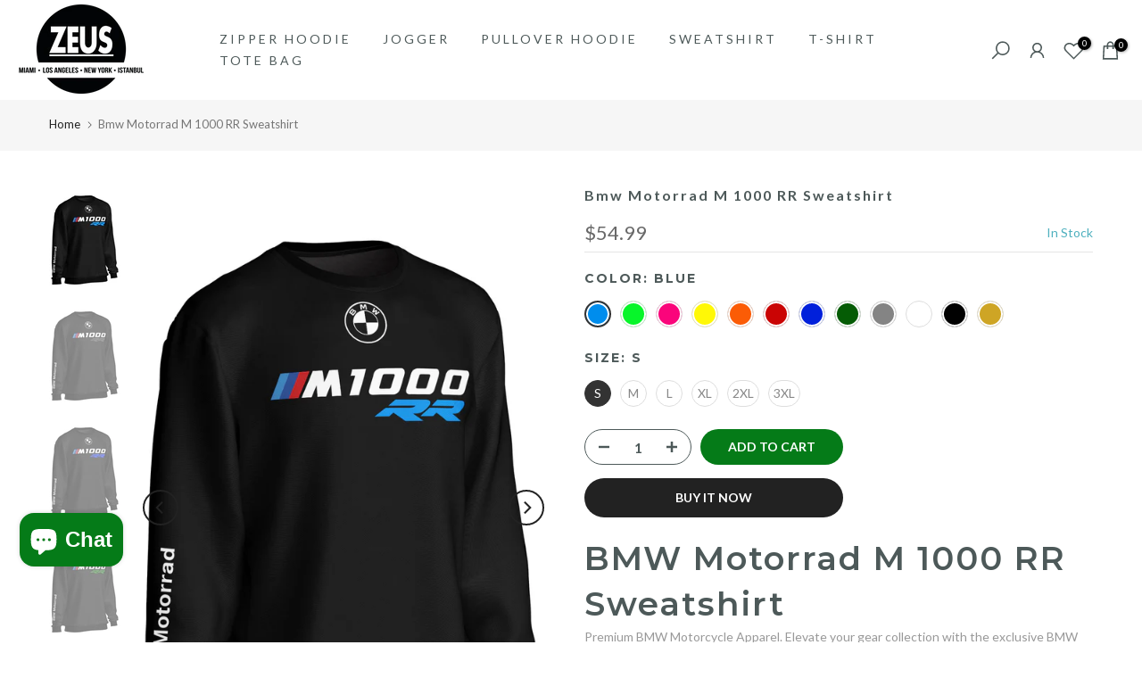

--- FILE ---
content_type: text/html; charset=utf-8
request_url: https://ze-us.com/products/bmw-motorrad-m-1000-rr-sweatshirt
body_size: 66703
content:
<!doctype html><html class="t4sp-theme t4s-wrapper__full_width rtl_false swatch_color_style_2 pr_border_style_1 pr_img_effect_2 enable_eff_img1_true badge_shape_1 css_for_wis_app_true shadow_round_img_false t4s-header__inline is-remove-unavai-2 t4_compare_false t4s-cart-count-0 t4s-pr-ellipsis-false
 no-js" lang="en">
  <head>
	<!-- Added by AVADA SEO Suite -->
	

	<!-- /Added by AVADA SEO Suite -->
    <!-- Google Tag Manager -->
<script>(function(w,d,s,l,i){w[l]=w[l]||[];w[l].push({'gtm.start':
new Date().getTime(),event:'gtm.js'});var f=d.getElementsByTagName(s)[0],
j=d.createElement(s),dl=l!='dataLayer'?'&l='+l:'';j.async=true;j.src=
'https://www.googletagmanager.com/gtm.js?id='+i+dl;f.parentNode.insertBefore(j,f);
})(window,document,'script','dataLayer','GTM-KQSH9J6P');</script>
<!-- End Google Tag Manager -->
 
<meta charset="utf-8">
    <meta http-equiv="X-UA-Compatible" content="IE=edge">
    <meta name="viewport" content="width=device-width, initial-scale=1, height=device-height, minimum-scale=1.0, maximum-scale=5">
    <meta name="theme-color" content="#fff">
    <link rel="canonical" href="https://ze-us.com/products/bmw-motorrad-m-1000-rr-sweatshirt">
    <link rel="preconnect" href="https://cdn.shopify.com" crossorigin><link rel="shortcut icon" type="image/png" href="//ze-us.com/cdn/shop/files/zeus_logo_square.png?crop=center&height=32&v=1614931727&width=32"><link id="t4s-favico" rel="apple-touch-icon-precomposed" type="image/png" sizes="152x152" href="//ze-us.com/cdn/shop/files/zeus_logo_square.png?crop=center&height=152&v=1614931727&width=152"><title>BMW Motorrad M 1000 RR Sweatshirt – Premium BMW Apparel, BMW Merch &ndash; ZEUS</title>
    <meta name="description" content="Shop the BMW Motorrad M 1000 RR Sweatshirt – premium BMW motorcycle apparel. BMW shirt, sweatshirt, sweater, hooded sweatshirt, clothing, jacket, hoodie &amp; merch"><meta name="keywords" content="Bmw Motorrad M 1000 RR Sweatshirt, ZEUS, ze-us.com"/><meta name="author" content="The4">

<meta property="og:site_name" content="ZEUS">
<meta property="og:url" content="https://ze-us.com/products/bmw-motorrad-m-1000-rr-sweatshirt">
<meta property="og:title" content="BMW Motorrad M 1000 RR Sweatshirt – Premium BMW Apparel, BMW Merch">
<meta property="og:type" content="product">
<meta property="og:description" content="Shop the BMW Motorrad M 1000 RR Sweatshirt – premium BMW motorcycle apparel. BMW shirt, sweatshirt, sweater, hooded sweatshirt, clothing, jacket, hoodie &amp; merch"><meta property="og:image" content="http://ze-us.com/cdn/shop/files/xxx-Unisex-Sweatshirt-Blue_6d4a4994-98d2-48f2-9833-976a751684ae.jpg?v=1698412583">
  <meta property="og:image:secure_url" content="https://ze-us.com/cdn/shop/files/xxx-Unisex-Sweatshirt-Blue_6d4a4994-98d2-48f2-9833-976a751684ae.jpg?v=1698412583">
  <meta property="og:image:width" content="1200">
  <meta property="og:image:height" content="1800"><meta property="og:price:amount" content="54.99">
  <meta property="og:price:currency" content="USD"><meta name="twitter:site" content="@shopify"><meta name="twitter:card" content="summary_large_image">
<meta name="twitter:title" content="BMW Motorrad M 1000 RR Sweatshirt – Premium BMW Apparel, BMW Merch">
<meta name="twitter:description" content="Shop the BMW Motorrad M 1000 RR Sweatshirt – premium BMW motorcycle apparel. BMW shirt, sweatshirt, sweater, hooded sweatshirt, clothing, jacket, hoodie &amp; merch"><script src="//ze-us.com/cdn/shop/t/31/assets/lazysizes.min.js?v=83289260111445824691700239811" async="async"></script>
    <script src="//ze-us.com/cdn/shop/t/31/assets/global.min.js?v=126463772103560662341700239811" defer="defer"></script>
    <script>window.performance && window.performance.mark && window.performance.mark('shopify.content_for_header.start');</script><meta name="google-site-verification" content="J2Il1XIfGYn_kRUv_xojO9yNNmJyCtuBLJCHbbxY7fw">
<meta id="shopify-digital-wallet" name="shopify-digital-wallet" content="/1586331711/digital_wallets/dialog">
<link rel="alternate" type="application/json+oembed" href="https://ze-us.com/products/bmw-motorrad-m-1000-rr-sweatshirt.oembed">
<script async="async" src="/checkouts/internal/preloads.js?locale=en-US"></script>
<script id="shopify-features" type="application/json">{"accessToken":"81ba01597a51dc6534f1d90067bb7974","betas":["rich-media-storefront-analytics"],"domain":"ze-us.com","predictiveSearch":true,"shopId":1586331711,"locale":"en"}</script>
<script>var Shopify = Shopify || {};
Shopify.shop = "kochcookware.myshopify.com";
Shopify.locale = "en";
Shopify.currency = {"active":"USD","rate":"1.0"};
Shopify.country = "US";
Shopify.theme = {"name":"BF Gecko 6.1.0 official","id":123127726143,"schema_name":"Gecko","schema_version":"6.1.0","theme_store_id":null,"role":"main"};
Shopify.theme.handle = "null";
Shopify.theme.style = {"id":null,"handle":null};
Shopify.cdnHost = "ze-us.com/cdn";
Shopify.routes = Shopify.routes || {};
Shopify.routes.root = "/";</script>
<script type="module">!function(o){(o.Shopify=o.Shopify||{}).modules=!0}(window);</script>
<script>!function(o){function n(){var o=[];function n(){o.push(Array.prototype.slice.apply(arguments))}return n.q=o,n}var t=o.Shopify=o.Shopify||{};t.loadFeatures=n(),t.autoloadFeatures=n()}(window);</script>
<script id="shop-js-analytics" type="application/json">{"pageType":"product"}</script>
<script defer="defer" async type="module" src="//ze-us.com/cdn/shopifycloud/shop-js/modules/v2/client.init-shop-cart-sync_BT-GjEfc.en.esm.js"></script>
<script defer="defer" async type="module" src="//ze-us.com/cdn/shopifycloud/shop-js/modules/v2/chunk.common_D58fp_Oc.esm.js"></script>
<script defer="defer" async type="module" src="//ze-us.com/cdn/shopifycloud/shop-js/modules/v2/chunk.modal_xMitdFEc.esm.js"></script>
<script type="module">
  await import("//ze-us.com/cdn/shopifycloud/shop-js/modules/v2/client.init-shop-cart-sync_BT-GjEfc.en.esm.js");
await import("//ze-us.com/cdn/shopifycloud/shop-js/modules/v2/chunk.common_D58fp_Oc.esm.js");
await import("//ze-us.com/cdn/shopifycloud/shop-js/modules/v2/chunk.modal_xMitdFEc.esm.js");

  window.Shopify.SignInWithShop?.initShopCartSync?.({"fedCMEnabled":true,"windoidEnabled":true});

</script>
<script id="__st">var __st={"a":1586331711,"offset":10800,"reqid":"87e9125a-e4fc-4ce9-aefa-c5c71ba6bf3c-1769453135","pageurl":"ze-us.com\/products\/bmw-motorrad-m-1000-rr-sweatshirt","u":"d9dfce247564","p":"product","rtyp":"product","rid":7237806030911};</script>
<script>window.ShopifyPaypalV4VisibilityTracking = true;</script>
<script id="captcha-bootstrap">!function(){'use strict';const t='contact',e='account',n='new_comment',o=[[t,t],['blogs',n],['comments',n],[t,'customer']],c=[[e,'customer_login'],[e,'guest_login'],[e,'recover_customer_password'],[e,'create_customer']],r=t=>t.map((([t,e])=>`form[action*='/${t}']:not([data-nocaptcha='true']) input[name='form_type'][value='${e}']`)).join(','),a=t=>()=>t?[...document.querySelectorAll(t)].map((t=>t.form)):[];function s(){const t=[...o],e=r(t);return a(e)}const i='password',u='form_key',d=['recaptcha-v3-token','g-recaptcha-response','h-captcha-response',i],f=()=>{try{return window.sessionStorage}catch{return}},m='__shopify_v',_=t=>t.elements[u];function p(t,e,n=!1){try{const o=window.sessionStorage,c=JSON.parse(o.getItem(e)),{data:r}=function(t){const{data:e,action:n}=t;return t[m]||n?{data:e,action:n}:{data:t,action:n}}(c);for(const[e,n]of Object.entries(r))t.elements[e]&&(t.elements[e].value=n);n&&o.removeItem(e)}catch(o){console.error('form repopulation failed',{error:o})}}const l='form_type',E='cptcha';function T(t){t.dataset[E]=!0}const w=window,h=w.document,L='Shopify',v='ce_forms',y='captcha';let A=!1;((t,e)=>{const n=(g='f06e6c50-85a8-45c8-87d0-21a2b65856fe',I='https://cdn.shopify.com/shopifycloud/storefront-forms-hcaptcha/ce_storefront_forms_captcha_hcaptcha.v1.5.2.iife.js',D={infoText:'Protected by hCaptcha',privacyText:'Privacy',termsText:'Terms'},(t,e,n)=>{const o=w[L][v],c=o.bindForm;if(c)return c(t,g,e,D).then(n);var r;o.q.push([[t,g,e,D],n]),r=I,A||(h.body.append(Object.assign(h.createElement('script'),{id:'captcha-provider',async:!0,src:r})),A=!0)});var g,I,D;w[L]=w[L]||{},w[L][v]=w[L][v]||{},w[L][v].q=[],w[L][y]=w[L][y]||{},w[L][y].protect=function(t,e){n(t,void 0,e),T(t)},Object.freeze(w[L][y]),function(t,e,n,w,h,L){const[v,y,A,g]=function(t,e,n){const i=e?o:[],u=t?c:[],d=[...i,...u],f=r(d),m=r(i),_=r(d.filter((([t,e])=>n.includes(e))));return[a(f),a(m),a(_),s()]}(w,h,L),I=t=>{const e=t.target;return e instanceof HTMLFormElement?e:e&&e.form},D=t=>v().includes(t);t.addEventListener('submit',(t=>{const e=I(t);if(!e)return;const n=D(e)&&!e.dataset.hcaptchaBound&&!e.dataset.recaptchaBound,o=_(e),c=g().includes(e)&&(!o||!o.value);(n||c)&&t.preventDefault(),c&&!n&&(function(t){try{if(!f())return;!function(t){const e=f();if(!e)return;const n=_(t);if(!n)return;const o=n.value;o&&e.removeItem(o)}(t);const e=Array.from(Array(32),(()=>Math.random().toString(36)[2])).join('');!function(t,e){_(t)||t.append(Object.assign(document.createElement('input'),{type:'hidden',name:u})),t.elements[u].value=e}(t,e),function(t,e){const n=f();if(!n)return;const o=[...t.querySelectorAll(`input[type='${i}']`)].map((({name:t})=>t)),c=[...d,...o],r={};for(const[a,s]of new FormData(t).entries())c.includes(a)||(r[a]=s);n.setItem(e,JSON.stringify({[m]:1,action:t.action,data:r}))}(t,e)}catch(e){console.error('failed to persist form',e)}}(e),e.submit())}));const S=(t,e)=>{t&&!t.dataset[E]&&(n(t,e.some((e=>e===t))),T(t))};for(const o of['focusin','change'])t.addEventListener(o,(t=>{const e=I(t);D(e)&&S(e,y())}));const B=e.get('form_key'),M=e.get(l),P=B&&M;t.addEventListener('DOMContentLoaded',(()=>{const t=y();if(P)for(const e of t)e.elements[l].value===M&&p(e,B);[...new Set([...A(),...v().filter((t=>'true'===t.dataset.shopifyCaptcha))])].forEach((e=>S(e,t)))}))}(h,new URLSearchParams(w.location.search),n,t,e,['guest_login'])})(!0,!0)}();</script>
<script integrity="sha256-4kQ18oKyAcykRKYeNunJcIwy7WH5gtpwJnB7kiuLZ1E=" data-source-attribution="shopify.loadfeatures" defer="defer" src="//ze-us.com/cdn/shopifycloud/storefront/assets/storefront/load_feature-a0a9edcb.js" crossorigin="anonymous"></script>
<script data-source-attribution="shopify.dynamic_checkout.dynamic.init">var Shopify=Shopify||{};Shopify.PaymentButton=Shopify.PaymentButton||{isStorefrontPortableWallets:!0,init:function(){window.Shopify.PaymentButton.init=function(){};var t=document.createElement("script");t.src="https://ze-us.com/cdn/shopifycloud/portable-wallets/latest/portable-wallets.en.js",t.type="module",document.head.appendChild(t)}};
</script>
<script data-source-attribution="shopify.dynamic_checkout.buyer_consent">
  function portableWalletsHideBuyerConsent(e){var t=document.getElementById("shopify-buyer-consent"),n=document.getElementById("shopify-subscription-policy-button");t&&n&&(t.classList.add("hidden"),t.setAttribute("aria-hidden","true"),n.removeEventListener("click",e))}function portableWalletsShowBuyerConsent(e){var t=document.getElementById("shopify-buyer-consent"),n=document.getElementById("shopify-subscription-policy-button");t&&n&&(t.classList.remove("hidden"),t.removeAttribute("aria-hidden"),n.addEventListener("click",e))}window.Shopify?.PaymentButton&&(window.Shopify.PaymentButton.hideBuyerConsent=portableWalletsHideBuyerConsent,window.Shopify.PaymentButton.showBuyerConsent=portableWalletsShowBuyerConsent);
</script>
<script>
  function portableWalletsCleanup(e){e&&e.src&&console.error("Failed to load portable wallets script "+e.src);var t=document.querySelectorAll("shopify-accelerated-checkout .shopify-payment-button__skeleton, shopify-accelerated-checkout-cart .wallet-cart-button__skeleton"),e=document.getElementById("shopify-buyer-consent");for(let e=0;e<t.length;e++)t[e].remove();e&&e.remove()}function portableWalletsNotLoadedAsModule(e){e instanceof ErrorEvent&&"string"==typeof e.message&&e.message.includes("import.meta")&&"string"==typeof e.filename&&e.filename.includes("portable-wallets")&&(window.removeEventListener("error",portableWalletsNotLoadedAsModule),window.Shopify.PaymentButton.failedToLoad=e,"loading"===document.readyState?document.addEventListener("DOMContentLoaded",window.Shopify.PaymentButton.init):window.Shopify.PaymentButton.init())}window.addEventListener("error",portableWalletsNotLoadedAsModule);
</script>

<script type="module" src="https://ze-us.com/cdn/shopifycloud/portable-wallets/latest/portable-wallets.en.js" onError="portableWalletsCleanup(this)" crossorigin="anonymous"></script>
<script nomodule>
  document.addEventListener("DOMContentLoaded", portableWalletsCleanup);
</script>

<script id='scb4127' type='text/javascript' async='' src='https://ze-us.com/cdn/shopifycloud/privacy-banner/storefront-banner.js'></script><link id="shopify-accelerated-checkout-styles" rel="stylesheet" media="screen" href="https://ze-us.com/cdn/shopifycloud/portable-wallets/latest/accelerated-checkout-backwards-compat.css" crossorigin="anonymous">
<style id="shopify-accelerated-checkout-cart">
        #shopify-buyer-consent {
  margin-top: 1em;
  display: inline-block;
  width: 100%;
}

#shopify-buyer-consent.hidden {
  display: none;
}

#shopify-subscription-policy-button {
  background: none;
  border: none;
  padding: 0;
  text-decoration: underline;
  font-size: inherit;
  cursor: pointer;
}

#shopify-subscription-policy-button::before {
  box-shadow: none;
}

      </style>

<script>window.performance && window.performance.mark && window.performance.mark('shopify.content_for_header.end');</script>
<link rel="stylesheet" href="https://fonts.googleapis.com/css?family=Lato:300,300i,400,400i,500,500i,600,600i,700,700i,800,800i|Montserrat:300,300i,400,400i,500,500i,600,600i,700,700i,800,800i|Libre+Baskerville:300,300i,400,400i,500,500i,600,600i,700,700i,800,800i&display=swap" media="print" onload="this.media='all'"><link href="//ze-us.com/cdn/shop/t/31/assets/t4s-base.css?v=41097345248407196601700239811" rel="stylesheet" type="text/css" media="all" /><style data-shopify>:root {
      
      /* CSS Variables */
    --wrapper-mw      : 1420px;
    --font-family-1   : Lato;
    --font-family-2   : Montserrat;
    --font-family-3   : Libre Baskerville;
    --font-body-family   : Lato;
    --font-heading-family: Montserrat;
    
    
    --t4s-success-color       : #428445;
    --t4s-success-color-rgb   : 66, 132, 69;
    --t4s-warning-color       : #e0b252;
    --t4s-warning-color-rgb   : 224, 178, 82;
    --t4s-error-color         : #EB001B;
    --t4s-error-color-rgb     : 235, 0, 27;
    --t4s-light-color         : #ffffff;
    --t4s-dark-color          : #222222;
    --t4s-highlight-color     : #ec0101;
    --t4s-tooltip-background  : #383838;
    --t4s-tooltip-color       : #fff;
    --primary-sw-color        : #333;
    --primary-sw-color-rgb    : 51, 51, 51;
    --border-sw-color         : #ddd;
    --secondary-sw-color      : #878787;
    --sale-price-color        : #fa0000;
    --primary-price-color     : #878787;
    --secondary-price-color   : #878787;
    
    --t4s-body-background     : #fff;
    --text-color              : #999999;
    --text-color-rgb          : 153, 153, 153;
    --heading-color           : #4d5959;
    --accent-color            : #057b18;
    --accent-color-rgb        : 5, 123, 24;
    --accent-color-darken     : #02310a;
    --accent-color-hover      : var(--accent-color-darken);
    --secondary-color         : #4d5959;
    --secondary-color-rgb     : 77, 89, 89;
    --link-color              : #000000;
    --link-color-hover        : #b59677;
    --border-color            : #ddd;
    --border-color-rgb        : 221, 221, 221;
    --border-primary-color    : #000000;
    --button-background       : #000000;
    --button-color            : #fff;
    --button-background-hover : #057b18;
    --button-color-hover      : #fff;

    --btn-radius              : 0px;
    --other-radius            : 0px;

    --sale-badge-background    : #fa0000;
    --sale-badge-color         : #fff;
    --new-badge-background     : #ec2bff;
    --new-badge-color          : #fff;
    --preorder-badge-background: #0774d7;
    --preorder-badge-color     : #fff;
    --soldout-badge-background : #999999;
    --soldout-badge-color      : #fff;
    --custom-badge-background  : #00A500;
    --custom-badge-color       : #fff;/* Shopify related variables */
    --payment-terms-background-color: ;
    
    --lz-background: #f5f5f5;
    --lz-img: url("//ze-us.com/cdn/shop/t/31/assets/t4s_loader.svg?v=55067466244978850521700239811");}

  html {
    font-size: 62.5%;
    height: 100%;
  }

  body {
    overflow-x: hidden;
    margin: 0;
    font-size:14px;
    letter-spacing: 0px;
    color: var(--text-color);
    font-family: var(--font-body-family);
    line-height: 1.7;
    font-weight: 400;
    -webkit-font-smoothing: auto;
    -moz-osx-font-smoothing: auto;
    background-color: var(--t4s-body-background);
  }
  
  /*
  @media screen and (min-width: 750px) {
    body {
      font-size: 1.6rem;
    }
  }
  */

  h1, h2, h3, h4, h5, h6, .t4s_as_title {
    color: var(--heading-color);
    font-family: var(--font-heading-family);
    line-height: 1.4;
    font-weight: 400;
    letter-spacing: 2px;
  }
  h1 { font-size: 37px }
  h2 { font-size: 29px }
  h3 { font-size: 23px }
  h4 { font-size: 18px }
  h5 { font-size: 17px }
  h6 { font-size: 15.5px }
  a,.t4s_as_link {
    /* font-family: var(--font-link-family); */
    color: var(--link-color);
  }
  button,
  input,
  optgroup,
  select,
  textarea {
    border-color: var(--border-color);
  }
  .t4s_as_button,
  button,
  input[type="button"]:not(.t4s-btn),
  input[type="reset"],
  input[type="submit"]:not(.t4s-btn) {
    font-family: var(--font-button-family);
    color: var(--button-color);
    background-color: var(--button-background);
    border-color: var(--button-background);
  }
  
  .t4s-cp,.t4s-color-accent { color : var(--accent-color) }.t4s-ct,.t4s-color-text { color : var(--text-color) }.t4s-ch,.t4ss-color-heading { color : var(--heading-color) }.t4s-csecondary { color : var(--secondary-color) }
  
  .t4s-fnt-fm-1 {
    font-family: var(--font-family-1) !important;
  }
  .t4s-fnt-fm-2 {
    font-family: var(--font-family-2) !important;
  }
  .t4s-fnt-fm-3 {
    font-family: var(--font-family-3) !important;
  }
  .t4s-cr {
    color: var(--t4s-highlight-color);
  }
  .t4s-price__sale { color: var(--primary-price-color); }@media (-moz-touch-enabled: 0), (hover: hover) and (min-width: 1025px){
    a:hover,.t4s_as_link:hover {
      color: var(--link-color-hover);
    }
    .t4s_as_button:hover,
      button:hover,
      input[type="button"]:not(.t4s-btn):hover, 
      input[type="reset"]:hover,
      input[type="submit"]:not(.t4s-btn):hover  {
      color: var(--button-color-hover);
      background-color: var(--button-background-hover);
      border-color: var(--button-background-hover);
    }
  }
  .t4s-fix-overflow.t4s-row { max-width: 100vw;margin-left: auto;margin-right: auto;}.lazyloadt4s-opt {opacity: 1 !important;transition: opacity 0s, transform 1s !important;}.t4s-d-block {display: block;}.t4s-d-none {display: none;}@media (min-width: 768px) {.t4s-d-md-block {display: block;}.t4s-d-md-none {display: none; }}@media (min-width: 1025px) {.t4s-d-lg-block {display: block;}.t4s-d-lg-none {display: none; }}</style><script>
  const isBehaviorSmooth = 'scrollBehavior' in document.documentElement.style && getComputedStyle(document.documentElement).scrollBehavior === 'smooth';
  const t4sXMLHttpRequest = window.XMLHttpRequest, documentElementT4s = document.documentElement; documentElementT4s.className = documentElementT4s.className.replace('no-js', 'js');function loadImageT4s(_this) { _this.classList.add('lazyloadt4sed')};(function() { const matchMediaHoverT4s = (window.matchMedia('(-moz-touch-enabled: 1), (hover: none)')).matches; documentElementT4s.className += ((window.CSS && window.CSS.supports('(position: sticky) or (position: -webkit-sticky)')) ? ' t4sp-sticky' : ' t4sp-no-sticky'); documentElementT4s.className += matchMediaHoverT4s ? ' t4sp-no-hover' : ' t4sp-hover'; window.onpageshow = function() { if (performance.navigation.type === 2) {document.dispatchEvent(new CustomEvent('cart:refresh'))} }; if (!matchMediaHoverT4s && window.width > 1024) { document.addEventListener('mousemove', function(evt) { documentElementT4s.classList.replace('t4sp-no-hover','t4sp-hover'); document.dispatchEvent(new CustomEvent('theme:hover')); }, {once : true} ); } }());</script><!-- BEGIN app block: shopify://apps/avada-seo-suite/blocks/avada-seo/15507c6e-1aa3-45d3-b698-7e175e033440 --><script>
  window.AVADA_SEO_ENABLED = true;
</script><!-- BEGIN app snippet: avada-broken-link-manager --><!-- END app snippet --><!-- BEGIN app snippet: avada-seo-site --><!-- END app snippet --><!-- BEGIN app snippet: avada-robot-onpage --><!-- Avada SEO Robot Onpage -->












<!-- END app snippet --><!-- BEGIN app snippet: avada-frequently-asked-questions -->







<!-- END app snippet --><!-- BEGIN app snippet: avada-custom-css --> <!-- BEGIN Avada SEO custom CSS END -->


<!-- END Avada SEO custom CSS END -->
<!-- END app snippet --><!-- BEGIN app snippet: avada-loading --><style>
  @keyframes avada-rotate {
    0% { transform: rotate(0); }
    100% { transform: rotate(360deg); }
  }

  @keyframes avada-fade-out {
    0% { opacity: 1; visibility: visible; }
    100% { opacity: 0; visibility: hidden; }
  }

  .Avada-LoadingScreen {
    display: none;
    width: 100%;
    height: 100vh;
    top: 0;
    position: fixed;
    z-index: 9999;
    display: flex;
    align-items: center;
    justify-content: center;
  
    background-image: url();
    background-position: center;
    background-size: cover;
    background-repeat: no-repeat;
  
  }

  .Avada-LoadingScreen svg {
    animation: avada-rotate 1s linear infinite;
    width: px;
    height: px;
  }
</style>
<script>
  const themeId = Shopify.theme.id;
  const loadingSettingsValue = null;
  const loadingType = loadingSettingsValue?.loadingType;
  function renderLoading() {
    new MutationObserver((mutations, observer) => {
      if (document.body) {
        observer.disconnect();
        const loadingDiv = document.createElement('div');
        loadingDiv.className = 'Avada-LoadingScreen';
        if(loadingType === 'custom_logo' || loadingType === 'favicon_logo') {
          const srcLoadingImage = loadingSettingsValue?.customLogoThemeIds[themeId] || '';
          if(srcLoadingImage) {
            loadingDiv.innerHTML = `
            <img alt="Avada logo"  height="600px" loading="eager" fetchpriority="high"
              src="${srcLoadingImage}&width=600"
              width="600px" />
              `
          }
        }
        if(loadingType === 'circle') {
          loadingDiv.innerHTML = `
        <svg viewBox="0 0 40 40" fill="none" xmlns="http://www.w3.org/2000/svg">
          <path d="M20 3.75C11.0254 3.75 3.75 11.0254 3.75 20C3.75 21.0355 2.91053 21.875 1.875 21.875C0.839475 21.875 0 21.0355 0 20C0 8.9543 8.9543 0 20 0C31.0457 0 40 8.9543 40 20C40 31.0457 31.0457 40 20 40C18.9645 40 18.125 39.1605 18.125 38.125C18.125 37.0895 18.9645 36.25 20 36.25C28.9748 36.25 36.25 28.9748 36.25 20C36.25 11.0254 28.9748 3.75 20 3.75Z" fill=""/>
        </svg>
      `;
        }

        document.body.insertBefore(loadingDiv, document.body.firstChild || null);
        const e = '';
        const t = '';
        const o = 'first' === t;
        const a = sessionStorage.getItem('isShowLoadingAvada');
        const n = document.querySelector('.Avada-LoadingScreen');
        if (a && o) return (n.style.display = 'none');
        n.style.display = 'flex';
        const i = document.body;
        i.style.overflow = 'hidden';
        const l = () => {
          i.style.overflow = 'auto';
          n.style.animation = 'avada-fade-out 1s ease-out forwards';
          setTimeout(() => {
            n.style.display = 'none';
          }, 1000);
        };
        if ((o && !a && sessionStorage.setItem('isShowLoadingAvada', true), 'duration_auto' === e)) {
          window.onload = function() {
            l();
          };
          return;
        }
        setTimeout(() => {
          l();
        }, 1000 * e);
      }
    }).observe(document.documentElement, { childList: true, subtree: true });
  };
  function isNullish(value) {
    return value === null || value === undefined;
  }
  const themeIds = '';
  const themeIdsArray = themeIds ? themeIds.split(',') : [];

  if(!isNullish(themeIds) && themeIdsArray.includes(themeId.toString()) && loadingSettingsValue?.enabled) {
    renderLoading();
  }

  if(isNullish(loadingSettingsValue?.themeIds) && loadingSettingsValue?.enabled) {
    renderLoading();
  }
</script>
<!-- END app snippet --><!-- BEGIN app snippet: avada-seo-social-post --><!-- END app snippet -->
<!-- END app block --><!-- BEGIN app block: shopify://apps/avis-product-options/blocks/avisplus-product-options/e076618e-4c9c-447f-ad6d-4f1577799c29 -->




<script>
    window.OpusNoShadowRoot=true;
    window.apo_js_loaded={options:!1,style_collection:!1,style_product:!1,minicart:!1};
    window.ap_front_settings = {
      root_api:"https://apo-api.avisplus.io/",
      check_on: {add_to_cart: false, check_out: false},
      page_type: "product",
      shop_id: "1586331711",
      money_format: "<span class=money>${{amount}}</span>",
      money_with_currency_format: "<span class=money>${{amount}} USD</span>",
      icon_tooltip: "https://cdn.shopify.com/extensions/019bf9f6-ea74-7135-b364-5a5e7e955594/avis-options-v1.7.138.24.4/assets/tooltip.svg",
      currency_code: '',
      url_jquery: "https://cdn.shopify.com/extensions/019bf9f6-ea74-7135-b364-5a5e7e955594/avis-options-v1.7.138.24.4/assets/jquery-3.6.0.min.js",
      theme_name: "",
      customer: null ,
      customer_order_count: ``,
      curCountryCode: `US`,
      url_css_date: "https://cdn.shopify.com/extensions/019bf9f6-ea74-7135-b364-5a5e7e955594/avis-options-v1.7.138.24.4/assets/apo-date.min.css",
      url_css_main_v1: "https://cdn.shopify.com/extensions/019bf9f6-ea74-7135-b364-5a5e7e955594/avis-options-v1.7.138.24.4/assets/apo-product-options_v1.min.css",
      url_css_main_v2: "https://cdn.shopify.com/extensions/019bf9f6-ea74-7135-b364-5a5e7e955594/avis-options-v1.7.138.24.4/assets/apo-product-options_v2.min.css",
      joinAddCharge: "|",
      cart_collections: [],
      inventories: {},
      product_info: {
        product: {"id":7237806030911,"title":"Bmw Motorrad M 1000 RR Sweatshirt","handle":"bmw-motorrad-m-1000-rr-sweatshirt","description":"\u003ch1 data-start=\"394\" data-end=\"464\"\u003e\u003cstrong data-start=\"394\" data-end=\"464\"\u003eBMW Motorrad M 1000 RR Sweatshirt\u003c\/strong\u003e\u003c\/h1\u003e\n\u003cp data-start=\"394\" data-end=\"464\"\u003ePremium BMW Motorcycle Apparel. \u003cmeta charset=\"utf-8\"\u003eElevate your gear collection with the exclusive BMW Motorrad M 1000 RR Sweatshirt, crafted for true BMW riders and enthusiasts who value both style and comfort. This premium BMW sweatshirt combines superior fabric quality with authentic BMW Motorrad design elements, delivering the perfect blend of warmth and durability for everyday wear and cool rides.\u003c\/p\u003e\n\u003cp data-start=\"872\" data-end=\"1270\"\u003eMade from a soft, heavyweight cotton-polyester fleece, this BMW apparel essential ensures a cozy fit whether layered under a BMW jacket or worn solo as your go-to BMW hooded sweatshirt. The bold BMW Motorrad branding captures the spirit of the legendary M 1000 RR superbike, making it a must-have for your collection of BMW clothing, BMW merch, and official BMW merchandise.\u003c\/p\u003e\n\u003cp data-start=\"1659\" data-end=\"1685\"\u003eKey Features:\u003c\/p\u003e\n\u003cul data-start=\"1686\" data-end=\"2146\"\u003e\n\u003cli data-start=\"1686\" data-end=\"1739\"\u003e\n\u003cp data-start=\"1688\" data-end=\"1739\"\u003eInspired by the BMW Motorrad M 1000 RR\u003c\/p\u003e\n\u003c\/li\u003e\n\u003cli data-start=\"1740\" data-end=\"1806\"\u003e\n\u003cp data-start=\"1742\" data-end=\"1806\"\u003ePremium heavyweight fleece for warmth, comfort, and durability\u003c\/p\u003e\n\u003c\/li\u003e\n\u003cli data-start=\"1807\" data-end=\"1864\"\u003e\n\u003cp data-start=\"1809\" data-end=\"1864\"\u003eClassic pullover sweatshirt with ribbed cuffs and hem\u003c\/p\u003e\n\u003c\/li\u003e\n\u003cli data-start=\"1865\" data-end=\"1919\"\u003e\n\u003cp data-start=\"1867\" data-end=\"1919\"\u003eProminent BMW Motorrad logo and M 1000 RR graphics\u003c\/p\u003e\n\u003c\/li\u003e\n\u003cli data-start=\"1920\" data-end=\"1974\"\u003e\n\u003cp data-start=\"1922\" data-end=\"1974\"\u003eUnisex sizing suitable for all BMW fans and riders\u003c\/p\u003e\n\u003c\/li\u003e\n\u003cli data-start=\"1975\" data-end=\"2068\"\u003e\n\u003cp data-start=\"1977\" data-end=\"2068\"\u003eIdeal pairing with BMW hoodies, BMW sweaters, BMW shirts, and BMW jackets\u003c\/p\u003e\n\u003c\/li\u003e\n\u003cli data-start=\"2069\" data-end=\"2146\"\u003e\n\u003cp data-start=\"2071\" data-end=\"2146\"\u003eA cornerstone piece in every BMW motorcycle hoodie and apparel collection\u003c\/p\u003e\n\u003c\/li\u003e\n\u003c\/ul\u003e\n\u003cp data-start=\"2153\" data-end=\"2177\"\u003ePerfect For:\u003c\/p\u003e\n\u003cul data-start=\"2178\" data-end=\"2545\"\u003e\n\u003cli data-start=\"2178\" data-end=\"2226\"\u003e\n\u003cp data-start=\"2180\" data-end=\"2226\"\u003eRiders of the high-performance BMW M 1000 RR\u003c\/p\u003e\n\u003c\/li\u003e\n\u003cli data-start=\"2227\" data-end=\"2298\"\u003e\n\u003cp data-start=\"2229\" data-end=\"2298\"\u003eFans of genuine BMW merch and official BMW motorrad apparel\u003c\/p\u003e\n\u003c\/li\u003e\n\u003cli data-start=\"2299\" data-end=\"2387\"\u003e\n\u003cp data-start=\"2301\" data-end=\"2387\"\u003eAdmirers of BMW cars like the BMW M2 CS, BMW M8 Gran Coupe, and BMW X3 M\u003c\/p\u003e\n\u003c\/li\u003e\n\u003cli data-start=\"2388\" data-end=\"2467\"\u003e\n\u003cp data-start=\"2390\" data-end=\"2467\"\u003eAnyone looking for a durable, stylish bmw hooded sweatshirt alternative\u003c\/p\u003e\n\u003c\/li\u003e\n\u003cli data-start=\"2468\" data-end=\"2545\"\u003e\n\u003cp data-start=\"2470\" data-end=\"2545\"\u003eEveryday wearers wanting premium BMW clothing with authentic branding\u003c\/p\u003e\n\u003c\/li\u003e\n\u003c\/ul\u003e\n\u003cul\u003e\n\u003cli\u003eTop-quality cotton, Very tick, 320 gsm \/ 9.44 \u003cspan\u003eoz\/yd² fleece\u003c\/span\u003e\n\u003c\/li\u003e\n\u003cli\u003e\u003cspan\u003eBrushed Inner SideA\u003c\/span\u003e\u003c\/li\u003e\n\u003cli\u003eMade with 100% Eco-Friendly Materials\u003c\/li\u003e\n\u003cli\u003eWorldwide Express Air Shipping\u003c\/li\u003e\n\u003cli\u003eAll sweatshirts are Unisex and Made-to-Order\u003c\/li\u003e\n\u003c\/ul\u003e\n\u003cdiv\u003eIf you like unique, creative designs and premium quality products; you've come to the right place!\u003c\/div\u003e\n\u003cdiv\u003e\u003cbr\u003e\u003c\/div\u003e\n\u003cdiv\u003eWe create our items to the highest standard possible by using the highest quality materials.\u003c\/div\u003e","published_at":"2023-10-27T12:35:40+03:00","created_at":"2023-10-27T12:35:41+03:00","vendor":"Bmw Motorrad","type":"Sweatshirt","tags":["Bmw Motorrad","Motorcycle"],"price":5499,"price_min":5499,"price_max":6499,"available":true,"price_varies":true,"compare_at_price":null,"compare_at_price_min":0,"compare_at_price_max":0,"compare_at_price_varies":false,"variants":[{"id":40240121643071,"title":"Blue \/ S","option1":"Blue","option2":"S","option3":null,"sku":null,"requires_shipping":true,"taxable":false,"featured_image":{"id":31009439547455,"product_id":7237806030911,"position":1,"created_at":"2023-10-27T14:21:28+03:00","updated_at":"2023-10-27T16:16:23+03:00","alt":null,"width":1200,"height":1800,"src":"\/\/ze-us.com\/cdn\/shop\/files\/xxx-Unisex-Sweatshirt-Blue_6d4a4994-98d2-48f2-9833-976a751684ae.jpg?v=1698412583","variant_ids":[40240121643071,40240121675839,40240121708607,40240121741375,40240121774143,40785779720255]},"available":true,"name":"Bmw Motorrad M 1000 RR Sweatshirt - Blue \/ S","public_title":"Blue \/ S","options":["Blue","S"],"price":5499,"weight":800,"compare_at_price":null,"inventory_management":"shopify","barcode":null,"featured_media":{"alt":null,"id":23777020510271,"position":1,"preview_image":{"aspect_ratio":0.667,"height":1800,"width":1200,"src":"\/\/ze-us.com\/cdn\/shop\/files\/xxx-Unisex-Sweatshirt-Blue_6d4a4994-98d2-48f2-9833-976a751684ae.jpg?v=1698412583"}},"requires_selling_plan":false,"selling_plan_allocations":[]},{"id":40240121675839,"title":"Blue \/ M","option1":"Blue","option2":"M","option3":null,"sku":null,"requires_shipping":true,"taxable":false,"featured_image":{"id":31009439547455,"product_id":7237806030911,"position":1,"created_at":"2023-10-27T14:21:28+03:00","updated_at":"2023-10-27T16:16:23+03:00","alt":null,"width":1200,"height":1800,"src":"\/\/ze-us.com\/cdn\/shop\/files\/xxx-Unisex-Sweatshirt-Blue_6d4a4994-98d2-48f2-9833-976a751684ae.jpg?v=1698412583","variant_ids":[40240121643071,40240121675839,40240121708607,40240121741375,40240121774143,40785779720255]},"available":true,"name":"Bmw Motorrad M 1000 RR Sweatshirt - Blue \/ M","public_title":"Blue \/ M","options":["Blue","M"],"price":5799,"weight":800,"compare_at_price":null,"inventory_management":"shopify","barcode":null,"featured_media":{"alt":null,"id":23777020510271,"position":1,"preview_image":{"aspect_ratio":0.667,"height":1800,"width":1200,"src":"\/\/ze-us.com\/cdn\/shop\/files\/xxx-Unisex-Sweatshirt-Blue_6d4a4994-98d2-48f2-9833-976a751684ae.jpg?v=1698412583"}},"requires_selling_plan":false,"selling_plan_allocations":[]},{"id":40240121708607,"title":"Blue \/ L","option1":"Blue","option2":"L","option3":null,"sku":null,"requires_shipping":true,"taxable":false,"featured_image":{"id":31009439547455,"product_id":7237806030911,"position":1,"created_at":"2023-10-27T14:21:28+03:00","updated_at":"2023-10-27T16:16:23+03:00","alt":null,"width":1200,"height":1800,"src":"\/\/ze-us.com\/cdn\/shop\/files\/xxx-Unisex-Sweatshirt-Blue_6d4a4994-98d2-48f2-9833-976a751684ae.jpg?v=1698412583","variant_ids":[40240121643071,40240121675839,40240121708607,40240121741375,40240121774143,40785779720255]},"available":true,"name":"Bmw Motorrad M 1000 RR Sweatshirt - Blue \/ L","public_title":"Blue \/ L","options":["Blue","L"],"price":5999,"weight":800,"compare_at_price":null,"inventory_management":"shopify","barcode":null,"featured_media":{"alt":null,"id":23777020510271,"position":1,"preview_image":{"aspect_ratio":0.667,"height":1800,"width":1200,"src":"\/\/ze-us.com\/cdn\/shop\/files\/xxx-Unisex-Sweatshirt-Blue_6d4a4994-98d2-48f2-9833-976a751684ae.jpg?v=1698412583"}},"requires_selling_plan":false,"selling_plan_allocations":[]},{"id":40240121741375,"title":"Blue \/ XL","option1":"Blue","option2":"XL","option3":null,"sku":null,"requires_shipping":true,"taxable":false,"featured_image":{"id":31009439547455,"product_id":7237806030911,"position":1,"created_at":"2023-10-27T14:21:28+03:00","updated_at":"2023-10-27T16:16:23+03:00","alt":null,"width":1200,"height":1800,"src":"\/\/ze-us.com\/cdn\/shop\/files\/xxx-Unisex-Sweatshirt-Blue_6d4a4994-98d2-48f2-9833-976a751684ae.jpg?v=1698412583","variant_ids":[40240121643071,40240121675839,40240121708607,40240121741375,40240121774143,40785779720255]},"available":true,"name":"Bmw Motorrad M 1000 RR Sweatshirt - Blue \/ XL","public_title":"Blue \/ XL","options":["Blue","XL"],"price":6299,"weight":800,"compare_at_price":null,"inventory_management":"shopify","barcode":null,"featured_media":{"alt":null,"id":23777020510271,"position":1,"preview_image":{"aspect_ratio":0.667,"height":1800,"width":1200,"src":"\/\/ze-us.com\/cdn\/shop\/files\/xxx-Unisex-Sweatshirt-Blue_6d4a4994-98d2-48f2-9833-976a751684ae.jpg?v=1698412583"}},"requires_selling_plan":false,"selling_plan_allocations":[]},{"id":40240121774143,"title":"Blue \/ 2XL","option1":"Blue","option2":"2XL","option3":null,"sku":null,"requires_shipping":true,"taxable":false,"featured_image":{"id":31009439547455,"product_id":7237806030911,"position":1,"created_at":"2023-10-27T14:21:28+03:00","updated_at":"2023-10-27T16:16:23+03:00","alt":null,"width":1200,"height":1800,"src":"\/\/ze-us.com\/cdn\/shop\/files\/xxx-Unisex-Sweatshirt-Blue_6d4a4994-98d2-48f2-9833-976a751684ae.jpg?v=1698412583","variant_ids":[40240121643071,40240121675839,40240121708607,40240121741375,40240121774143,40785779720255]},"available":true,"name":"Bmw Motorrad M 1000 RR Sweatshirt - Blue \/ 2XL","public_title":"Blue \/ 2XL","options":["Blue","2XL"],"price":6299,"weight":800,"compare_at_price":null,"inventory_management":"shopify","barcode":null,"featured_media":{"alt":null,"id":23777020510271,"position":1,"preview_image":{"aspect_ratio":0.667,"height":1800,"width":1200,"src":"\/\/ze-us.com\/cdn\/shop\/files\/xxx-Unisex-Sweatshirt-Blue_6d4a4994-98d2-48f2-9833-976a751684ae.jpg?v=1698412583"}},"requires_selling_plan":false,"selling_plan_allocations":[]},{"id":40785779720255,"title":"Blue \/ 3XL","option1":"Blue","option2":"3XL","option3":null,"sku":"","requires_shipping":true,"taxable":false,"featured_image":{"id":31009439547455,"product_id":7237806030911,"position":1,"created_at":"2023-10-27T14:21:28+03:00","updated_at":"2023-10-27T16:16:23+03:00","alt":null,"width":1200,"height":1800,"src":"\/\/ze-us.com\/cdn\/shop\/files\/xxx-Unisex-Sweatshirt-Blue_6d4a4994-98d2-48f2-9833-976a751684ae.jpg?v=1698412583","variant_ids":[40240121643071,40240121675839,40240121708607,40240121741375,40240121774143,40785779720255]},"available":true,"name":"Bmw Motorrad M 1000 RR Sweatshirt - Blue \/ 3XL","public_title":"Blue \/ 3XL","options":["Blue","3XL"],"price":6499,"weight":800,"compare_at_price":null,"inventory_management":"shopify","barcode":"","featured_media":{"alt":null,"id":23777020510271,"position":1,"preview_image":{"aspect_ratio":0.667,"height":1800,"width":1200,"src":"\/\/ze-us.com\/cdn\/shop\/files\/xxx-Unisex-Sweatshirt-Blue_6d4a4994-98d2-48f2-9833-976a751684ae.jpg?v=1698412583"}},"requires_selling_plan":false,"selling_plan_allocations":[]},{"id":40240120823871,"title":"Green \/ S","option1":"Green","option2":"S","option3":null,"sku":null,"requires_shipping":true,"taxable":false,"featured_image":{"id":31009439318079,"product_id":7237806030911,"position":6,"created_at":"2023-10-27T14:21:28+03:00","updated_at":"2023-10-27T14:21:31+03:00","alt":null,"width":1200,"height":1800,"src":"\/\/ze-us.com\/cdn\/shop\/files\/xxx-Unisex-Sweatshirt-Green_2558838e-af71-42bc-9293-f0855f525dd3.jpg?v=1698405691","variant_ids":[40240120823871,40240120856639,40240120889407,40240120922175,40240120954943,40785779556415]},"available":true,"name":"Bmw Motorrad M 1000 RR Sweatshirt - Green \/ S","public_title":"Green \/ S","options":["Green","S"],"price":5499,"weight":800,"compare_at_price":null,"inventory_management":"shopify","barcode":null,"featured_media":{"alt":null,"id":23777020674111,"position":6,"preview_image":{"aspect_ratio":0.667,"height":1800,"width":1200,"src":"\/\/ze-us.com\/cdn\/shop\/files\/xxx-Unisex-Sweatshirt-Green_2558838e-af71-42bc-9293-f0855f525dd3.jpg?v=1698405691"}},"requires_selling_plan":false,"selling_plan_allocations":[]},{"id":40240120856639,"title":"Green \/ M","option1":"Green","option2":"M","option3":null,"sku":null,"requires_shipping":true,"taxable":false,"featured_image":{"id":31009439318079,"product_id":7237806030911,"position":6,"created_at":"2023-10-27T14:21:28+03:00","updated_at":"2023-10-27T14:21:31+03:00","alt":null,"width":1200,"height":1800,"src":"\/\/ze-us.com\/cdn\/shop\/files\/xxx-Unisex-Sweatshirt-Green_2558838e-af71-42bc-9293-f0855f525dd3.jpg?v=1698405691","variant_ids":[40240120823871,40240120856639,40240120889407,40240120922175,40240120954943,40785779556415]},"available":true,"name":"Bmw Motorrad M 1000 RR Sweatshirt - Green \/ M","public_title":"Green \/ M","options":["Green","M"],"price":5799,"weight":800,"compare_at_price":null,"inventory_management":"shopify","barcode":null,"featured_media":{"alt":null,"id":23777020674111,"position":6,"preview_image":{"aspect_ratio":0.667,"height":1800,"width":1200,"src":"\/\/ze-us.com\/cdn\/shop\/files\/xxx-Unisex-Sweatshirt-Green_2558838e-af71-42bc-9293-f0855f525dd3.jpg?v=1698405691"}},"requires_selling_plan":false,"selling_plan_allocations":[]},{"id":40240120889407,"title":"Green \/ L","option1":"Green","option2":"L","option3":null,"sku":null,"requires_shipping":true,"taxable":false,"featured_image":{"id":31009439318079,"product_id":7237806030911,"position":6,"created_at":"2023-10-27T14:21:28+03:00","updated_at":"2023-10-27T14:21:31+03:00","alt":null,"width":1200,"height":1800,"src":"\/\/ze-us.com\/cdn\/shop\/files\/xxx-Unisex-Sweatshirt-Green_2558838e-af71-42bc-9293-f0855f525dd3.jpg?v=1698405691","variant_ids":[40240120823871,40240120856639,40240120889407,40240120922175,40240120954943,40785779556415]},"available":true,"name":"Bmw Motorrad M 1000 RR Sweatshirt - Green \/ L","public_title":"Green \/ L","options":["Green","L"],"price":5999,"weight":800,"compare_at_price":null,"inventory_management":"shopify","barcode":null,"featured_media":{"alt":null,"id":23777020674111,"position":6,"preview_image":{"aspect_ratio":0.667,"height":1800,"width":1200,"src":"\/\/ze-us.com\/cdn\/shop\/files\/xxx-Unisex-Sweatshirt-Green_2558838e-af71-42bc-9293-f0855f525dd3.jpg?v=1698405691"}},"requires_selling_plan":false,"selling_plan_allocations":[]},{"id":40240120922175,"title":"Green \/ XL","option1":"Green","option2":"XL","option3":null,"sku":null,"requires_shipping":true,"taxable":false,"featured_image":{"id":31009439318079,"product_id":7237806030911,"position":6,"created_at":"2023-10-27T14:21:28+03:00","updated_at":"2023-10-27T14:21:31+03:00","alt":null,"width":1200,"height":1800,"src":"\/\/ze-us.com\/cdn\/shop\/files\/xxx-Unisex-Sweatshirt-Green_2558838e-af71-42bc-9293-f0855f525dd3.jpg?v=1698405691","variant_ids":[40240120823871,40240120856639,40240120889407,40240120922175,40240120954943,40785779556415]},"available":true,"name":"Bmw Motorrad M 1000 RR Sweatshirt - Green \/ XL","public_title":"Green \/ XL","options":["Green","XL"],"price":6299,"weight":800,"compare_at_price":null,"inventory_management":"shopify","barcode":null,"featured_media":{"alt":null,"id":23777020674111,"position":6,"preview_image":{"aspect_ratio":0.667,"height":1800,"width":1200,"src":"\/\/ze-us.com\/cdn\/shop\/files\/xxx-Unisex-Sweatshirt-Green_2558838e-af71-42bc-9293-f0855f525dd3.jpg?v=1698405691"}},"requires_selling_plan":false,"selling_plan_allocations":[]},{"id":40240120954943,"title":"Green \/ 2XL","option1":"Green","option2":"2XL","option3":null,"sku":null,"requires_shipping":true,"taxable":false,"featured_image":{"id":31009439318079,"product_id":7237806030911,"position":6,"created_at":"2023-10-27T14:21:28+03:00","updated_at":"2023-10-27T14:21:31+03:00","alt":null,"width":1200,"height":1800,"src":"\/\/ze-us.com\/cdn\/shop\/files\/xxx-Unisex-Sweatshirt-Green_2558838e-af71-42bc-9293-f0855f525dd3.jpg?v=1698405691","variant_ids":[40240120823871,40240120856639,40240120889407,40240120922175,40240120954943,40785779556415]},"available":true,"name":"Bmw Motorrad M 1000 RR Sweatshirt - Green \/ 2XL","public_title":"Green \/ 2XL","options":["Green","2XL"],"price":6299,"weight":800,"compare_at_price":null,"inventory_management":"shopify","barcode":null,"featured_media":{"alt":null,"id":23777020674111,"position":6,"preview_image":{"aspect_ratio":0.667,"height":1800,"width":1200,"src":"\/\/ze-us.com\/cdn\/shop\/files\/xxx-Unisex-Sweatshirt-Green_2558838e-af71-42bc-9293-f0855f525dd3.jpg?v=1698405691"}},"requires_selling_plan":false,"selling_plan_allocations":[]},{"id":40785779556415,"title":"Green \/ 3XL","option1":"Green","option2":"3XL","option3":null,"sku":"","requires_shipping":true,"taxable":false,"featured_image":{"id":31009439318079,"product_id":7237806030911,"position":6,"created_at":"2023-10-27T14:21:28+03:00","updated_at":"2023-10-27T14:21:31+03:00","alt":null,"width":1200,"height":1800,"src":"\/\/ze-us.com\/cdn\/shop\/files\/xxx-Unisex-Sweatshirt-Green_2558838e-af71-42bc-9293-f0855f525dd3.jpg?v=1698405691","variant_ids":[40240120823871,40240120856639,40240120889407,40240120922175,40240120954943,40785779556415]},"available":true,"name":"Bmw Motorrad M 1000 RR Sweatshirt - Green \/ 3XL","public_title":"Green \/ 3XL","options":["Green","3XL"],"price":6499,"weight":800,"compare_at_price":null,"inventory_management":"shopify","barcode":"","featured_media":{"alt":null,"id":23777020674111,"position":6,"preview_image":{"aspect_ratio":0.667,"height":1800,"width":1200,"src":"\/\/ze-us.com\/cdn\/shop\/files\/xxx-Unisex-Sweatshirt-Green_2558838e-af71-42bc-9293-f0855f525dd3.jpg?v=1698405691"}},"requires_selling_plan":false,"selling_plan_allocations":[]},{"id":40240120987711,"title":"Pink \/ S","option1":"Pink","option2":"S","option3":null,"sku":null,"requires_shipping":true,"taxable":false,"featured_image":{"id":31009439481919,"product_id":7237806030911,"position":9,"created_at":"2023-10-27T14:21:28+03:00","updated_at":"2023-10-27T14:21:34+03:00","alt":null,"width":1200,"height":1800,"src":"\/\/ze-us.com\/cdn\/shop\/files\/xxx-Unisex-Sweatshirt-Pink_95e5c4ca-67db-486a-aaf7-3d291f776f7f.jpg?v=1698405694","variant_ids":[40240120987711,40240121020479,40240121053247,40240121086015,40240121118783,40785779589183]},"available":true,"name":"Bmw Motorrad M 1000 RR Sweatshirt - Pink \/ S","public_title":"Pink \/ S","options":["Pink","S"],"price":5499,"weight":800,"compare_at_price":null,"inventory_management":"shopify","barcode":null,"featured_media":{"alt":null,"id":23777020772415,"position":9,"preview_image":{"aspect_ratio":0.667,"height":1800,"width":1200,"src":"\/\/ze-us.com\/cdn\/shop\/files\/xxx-Unisex-Sweatshirt-Pink_95e5c4ca-67db-486a-aaf7-3d291f776f7f.jpg?v=1698405694"}},"requires_selling_plan":false,"selling_plan_allocations":[]},{"id":40240121020479,"title":"Pink \/ M","option1":"Pink","option2":"M","option3":null,"sku":null,"requires_shipping":true,"taxable":false,"featured_image":{"id":31009439481919,"product_id":7237806030911,"position":9,"created_at":"2023-10-27T14:21:28+03:00","updated_at":"2023-10-27T14:21:34+03:00","alt":null,"width":1200,"height":1800,"src":"\/\/ze-us.com\/cdn\/shop\/files\/xxx-Unisex-Sweatshirt-Pink_95e5c4ca-67db-486a-aaf7-3d291f776f7f.jpg?v=1698405694","variant_ids":[40240120987711,40240121020479,40240121053247,40240121086015,40240121118783,40785779589183]},"available":true,"name":"Bmw Motorrad M 1000 RR Sweatshirt - Pink \/ M","public_title":"Pink \/ M","options":["Pink","M"],"price":5799,"weight":800,"compare_at_price":null,"inventory_management":"shopify","barcode":null,"featured_media":{"alt":null,"id":23777020772415,"position":9,"preview_image":{"aspect_ratio":0.667,"height":1800,"width":1200,"src":"\/\/ze-us.com\/cdn\/shop\/files\/xxx-Unisex-Sweatshirt-Pink_95e5c4ca-67db-486a-aaf7-3d291f776f7f.jpg?v=1698405694"}},"requires_selling_plan":false,"selling_plan_allocations":[]},{"id":40240121053247,"title":"Pink \/ L","option1":"Pink","option2":"L","option3":null,"sku":null,"requires_shipping":true,"taxable":false,"featured_image":{"id":31009439481919,"product_id":7237806030911,"position":9,"created_at":"2023-10-27T14:21:28+03:00","updated_at":"2023-10-27T14:21:34+03:00","alt":null,"width":1200,"height":1800,"src":"\/\/ze-us.com\/cdn\/shop\/files\/xxx-Unisex-Sweatshirt-Pink_95e5c4ca-67db-486a-aaf7-3d291f776f7f.jpg?v=1698405694","variant_ids":[40240120987711,40240121020479,40240121053247,40240121086015,40240121118783,40785779589183]},"available":true,"name":"Bmw Motorrad M 1000 RR Sweatshirt - Pink \/ L","public_title":"Pink \/ L","options":["Pink","L"],"price":5999,"weight":800,"compare_at_price":null,"inventory_management":"shopify","barcode":null,"featured_media":{"alt":null,"id":23777020772415,"position":9,"preview_image":{"aspect_ratio":0.667,"height":1800,"width":1200,"src":"\/\/ze-us.com\/cdn\/shop\/files\/xxx-Unisex-Sweatshirt-Pink_95e5c4ca-67db-486a-aaf7-3d291f776f7f.jpg?v=1698405694"}},"requires_selling_plan":false,"selling_plan_allocations":[]},{"id":40240121086015,"title":"Pink \/ XL","option1":"Pink","option2":"XL","option3":null,"sku":null,"requires_shipping":true,"taxable":false,"featured_image":{"id":31009439481919,"product_id":7237806030911,"position":9,"created_at":"2023-10-27T14:21:28+03:00","updated_at":"2023-10-27T14:21:34+03:00","alt":null,"width":1200,"height":1800,"src":"\/\/ze-us.com\/cdn\/shop\/files\/xxx-Unisex-Sweatshirt-Pink_95e5c4ca-67db-486a-aaf7-3d291f776f7f.jpg?v=1698405694","variant_ids":[40240120987711,40240121020479,40240121053247,40240121086015,40240121118783,40785779589183]},"available":true,"name":"Bmw Motorrad M 1000 RR Sweatshirt - Pink \/ XL","public_title":"Pink \/ XL","options":["Pink","XL"],"price":6299,"weight":800,"compare_at_price":null,"inventory_management":"shopify","barcode":null,"featured_media":{"alt":null,"id":23777020772415,"position":9,"preview_image":{"aspect_ratio":0.667,"height":1800,"width":1200,"src":"\/\/ze-us.com\/cdn\/shop\/files\/xxx-Unisex-Sweatshirt-Pink_95e5c4ca-67db-486a-aaf7-3d291f776f7f.jpg?v=1698405694"}},"requires_selling_plan":false,"selling_plan_allocations":[]},{"id":40240121118783,"title":"Pink \/ 2XL","option1":"Pink","option2":"2XL","option3":null,"sku":null,"requires_shipping":true,"taxable":false,"featured_image":{"id":31009439481919,"product_id":7237806030911,"position":9,"created_at":"2023-10-27T14:21:28+03:00","updated_at":"2023-10-27T14:21:34+03:00","alt":null,"width":1200,"height":1800,"src":"\/\/ze-us.com\/cdn\/shop\/files\/xxx-Unisex-Sweatshirt-Pink_95e5c4ca-67db-486a-aaf7-3d291f776f7f.jpg?v=1698405694","variant_ids":[40240120987711,40240121020479,40240121053247,40240121086015,40240121118783,40785779589183]},"available":true,"name":"Bmw Motorrad M 1000 RR Sweatshirt - Pink \/ 2XL","public_title":"Pink \/ 2XL","options":["Pink","2XL"],"price":6299,"weight":800,"compare_at_price":null,"inventory_management":"shopify","barcode":null,"featured_media":{"alt":null,"id":23777020772415,"position":9,"preview_image":{"aspect_ratio":0.667,"height":1800,"width":1200,"src":"\/\/ze-us.com\/cdn\/shop\/files\/xxx-Unisex-Sweatshirt-Pink_95e5c4ca-67db-486a-aaf7-3d291f776f7f.jpg?v=1698405694"}},"requires_selling_plan":false,"selling_plan_allocations":[]},{"id":40785779589183,"title":"Pink \/ 3XL","option1":"Pink","option2":"3XL","option3":null,"sku":"","requires_shipping":true,"taxable":false,"featured_image":{"id":31009439481919,"product_id":7237806030911,"position":9,"created_at":"2023-10-27T14:21:28+03:00","updated_at":"2023-10-27T14:21:34+03:00","alt":null,"width":1200,"height":1800,"src":"\/\/ze-us.com\/cdn\/shop\/files\/xxx-Unisex-Sweatshirt-Pink_95e5c4ca-67db-486a-aaf7-3d291f776f7f.jpg?v=1698405694","variant_ids":[40240120987711,40240121020479,40240121053247,40240121086015,40240121118783,40785779589183]},"available":true,"name":"Bmw Motorrad M 1000 RR Sweatshirt - Pink \/ 3XL","public_title":"Pink \/ 3XL","options":["Pink","3XL"],"price":6499,"weight":800,"compare_at_price":null,"inventory_management":"shopify","barcode":"","featured_media":{"alt":null,"id":23777020772415,"position":9,"preview_image":{"aspect_ratio":0.667,"height":1800,"width":1200,"src":"\/\/ze-us.com\/cdn\/shop\/files\/xxx-Unisex-Sweatshirt-Pink_95e5c4ca-67db-486a-aaf7-3d291f776f7f.jpg?v=1698405694"}},"requires_selling_plan":false,"selling_plan_allocations":[]},{"id":40240121151551,"title":"Yellow \/ S","option1":"Yellow","option2":"S","option3":null,"sku":null,"requires_shipping":true,"taxable":false,"featured_image":{"id":31009439252543,"product_id":7237806030911,"position":12,"created_at":"2023-10-27T14:21:28+03:00","updated_at":"2023-10-27T14:21:30+03:00","alt":null,"width":1200,"height":1800,"src":"\/\/ze-us.com\/cdn\/shop\/files\/xxx-Unisex-Sweatshirt-Yellow_ec5ec3a1-d80b-49e9-9f0d-e26e466a05c2.jpg?v=1698405690","variant_ids":[40240121151551,40240121184319,40240121217087,40240121249855,40240121282623,40785779621951]},"available":true,"name":"Bmw Motorrad M 1000 RR Sweatshirt - Yellow \/ S","public_title":"Yellow \/ S","options":["Yellow","S"],"price":5499,"weight":800,"compare_at_price":null,"inventory_management":"shopify","barcode":null,"featured_media":{"alt":null,"id":23777020870719,"position":12,"preview_image":{"aspect_ratio":0.667,"height":1800,"width":1200,"src":"\/\/ze-us.com\/cdn\/shop\/files\/xxx-Unisex-Sweatshirt-Yellow_ec5ec3a1-d80b-49e9-9f0d-e26e466a05c2.jpg?v=1698405690"}},"requires_selling_plan":false,"selling_plan_allocations":[]},{"id":40240121184319,"title":"Yellow \/ M","option1":"Yellow","option2":"M","option3":null,"sku":null,"requires_shipping":true,"taxable":false,"featured_image":{"id":31009439252543,"product_id":7237806030911,"position":12,"created_at":"2023-10-27T14:21:28+03:00","updated_at":"2023-10-27T14:21:30+03:00","alt":null,"width":1200,"height":1800,"src":"\/\/ze-us.com\/cdn\/shop\/files\/xxx-Unisex-Sweatshirt-Yellow_ec5ec3a1-d80b-49e9-9f0d-e26e466a05c2.jpg?v=1698405690","variant_ids":[40240121151551,40240121184319,40240121217087,40240121249855,40240121282623,40785779621951]},"available":true,"name":"Bmw Motorrad M 1000 RR Sweatshirt - Yellow \/ M","public_title":"Yellow \/ M","options":["Yellow","M"],"price":5799,"weight":800,"compare_at_price":null,"inventory_management":"shopify","barcode":null,"featured_media":{"alt":null,"id":23777020870719,"position":12,"preview_image":{"aspect_ratio":0.667,"height":1800,"width":1200,"src":"\/\/ze-us.com\/cdn\/shop\/files\/xxx-Unisex-Sweatshirt-Yellow_ec5ec3a1-d80b-49e9-9f0d-e26e466a05c2.jpg?v=1698405690"}},"requires_selling_plan":false,"selling_plan_allocations":[]},{"id":40240121217087,"title":"Yellow \/ L","option1":"Yellow","option2":"L","option3":null,"sku":null,"requires_shipping":true,"taxable":false,"featured_image":{"id":31009439252543,"product_id":7237806030911,"position":12,"created_at":"2023-10-27T14:21:28+03:00","updated_at":"2023-10-27T14:21:30+03:00","alt":null,"width":1200,"height":1800,"src":"\/\/ze-us.com\/cdn\/shop\/files\/xxx-Unisex-Sweatshirt-Yellow_ec5ec3a1-d80b-49e9-9f0d-e26e466a05c2.jpg?v=1698405690","variant_ids":[40240121151551,40240121184319,40240121217087,40240121249855,40240121282623,40785779621951]},"available":true,"name":"Bmw Motorrad M 1000 RR Sweatshirt - Yellow \/ L","public_title":"Yellow \/ L","options":["Yellow","L"],"price":5999,"weight":800,"compare_at_price":null,"inventory_management":"shopify","barcode":null,"featured_media":{"alt":null,"id":23777020870719,"position":12,"preview_image":{"aspect_ratio":0.667,"height":1800,"width":1200,"src":"\/\/ze-us.com\/cdn\/shop\/files\/xxx-Unisex-Sweatshirt-Yellow_ec5ec3a1-d80b-49e9-9f0d-e26e466a05c2.jpg?v=1698405690"}},"requires_selling_plan":false,"selling_plan_allocations":[]},{"id":40240121249855,"title":"Yellow \/ XL","option1":"Yellow","option2":"XL","option3":null,"sku":null,"requires_shipping":true,"taxable":false,"featured_image":{"id":31009439252543,"product_id":7237806030911,"position":12,"created_at":"2023-10-27T14:21:28+03:00","updated_at":"2023-10-27T14:21:30+03:00","alt":null,"width":1200,"height":1800,"src":"\/\/ze-us.com\/cdn\/shop\/files\/xxx-Unisex-Sweatshirt-Yellow_ec5ec3a1-d80b-49e9-9f0d-e26e466a05c2.jpg?v=1698405690","variant_ids":[40240121151551,40240121184319,40240121217087,40240121249855,40240121282623,40785779621951]},"available":true,"name":"Bmw Motorrad M 1000 RR Sweatshirt - Yellow \/ XL","public_title":"Yellow \/ XL","options":["Yellow","XL"],"price":6299,"weight":800,"compare_at_price":null,"inventory_management":"shopify","barcode":null,"featured_media":{"alt":null,"id":23777020870719,"position":12,"preview_image":{"aspect_ratio":0.667,"height":1800,"width":1200,"src":"\/\/ze-us.com\/cdn\/shop\/files\/xxx-Unisex-Sweatshirt-Yellow_ec5ec3a1-d80b-49e9-9f0d-e26e466a05c2.jpg?v=1698405690"}},"requires_selling_plan":false,"selling_plan_allocations":[]},{"id":40240121282623,"title":"Yellow \/ 2XL","option1":"Yellow","option2":"2XL","option3":null,"sku":null,"requires_shipping":true,"taxable":false,"featured_image":{"id":31009439252543,"product_id":7237806030911,"position":12,"created_at":"2023-10-27T14:21:28+03:00","updated_at":"2023-10-27T14:21:30+03:00","alt":null,"width":1200,"height":1800,"src":"\/\/ze-us.com\/cdn\/shop\/files\/xxx-Unisex-Sweatshirt-Yellow_ec5ec3a1-d80b-49e9-9f0d-e26e466a05c2.jpg?v=1698405690","variant_ids":[40240121151551,40240121184319,40240121217087,40240121249855,40240121282623,40785779621951]},"available":true,"name":"Bmw Motorrad M 1000 RR Sweatshirt - Yellow \/ 2XL","public_title":"Yellow \/ 2XL","options":["Yellow","2XL"],"price":6299,"weight":800,"compare_at_price":null,"inventory_management":"shopify","barcode":null,"featured_media":{"alt":null,"id":23777020870719,"position":12,"preview_image":{"aspect_ratio":0.667,"height":1800,"width":1200,"src":"\/\/ze-us.com\/cdn\/shop\/files\/xxx-Unisex-Sweatshirt-Yellow_ec5ec3a1-d80b-49e9-9f0d-e26e466a05c2.jpg?v=1698405690"}},"requires_selling_plan":false,"selling_plan_allocations":[]},{"id":40785779621951,"title":"Yellow \/ 3XL","option1":"Yellow","option2":"3XL","option3":null,"sku":"","requires_shipping":true,"taxable":false,"featured_image":{"id":31009439252543,"product_id":7237806030911,"position":12,"created_at":"2023-10-27T14:21:28+03:00","updated_at":"2023-10-27T14:21:30+03:00","alt":null,"width":1200,"height":1800,"src":"\/\/ze-us.com\/cdn\/shop\/files\/xxx-Unisex-Sweatshirt-Yellow_ec5ec3a1-d80b-49e9-9f0d-e26e466a05c2.jpg?v=1698405690","variant_ids":[40240121151551,40240121184319,40240121217087,40240121249855,40240121282623,40785779621951]},"available":true,"name":"Bmw Motorrad M 1000 RR Sweatshirt - Yellow \/ 3XL","public_title":"Yellow \/ 3XL","options":["Yellow","3XL"],"price":6499,"weight":800,"compare_at_price":null,"inventory_management":"shopify","barcode":"","featured_media":{"alt":null,"id":23777020870719,"position":12,"preview_image":{"aspect_ratio":0.667,"height":1800,"width":1200,"src":"\/\/ze-us.com\/cdn\/shop\/files\/xxx-Unisex-Sweatshirt-Yellow_ec5ec3a1-d80b-49e9-9f0d-e26e466a05c2.jpg?v=1698405690"}},"requires_selling_plan":false,"selling_plan_allocations":[]},{"id":40240121315391,"title":"Orange \/ S","option1":"Orange","option2":"S","option3":null,"sku":null,"requires_shipping":true,"taxable":false,"featured_image":{"id":31009439514687,"product_id":7237806030911,"position":8,"created_at":"2023-10-27T14:21:28+03:00","updated_at":"2023-10-27T14:21:34+03:00","alt":null,"width":1200,"height":1800,"src":"\/\/ze-us.com\/cdn\/shop\/files\/xxx-Unisex-Sweatshirt-Orange_b883d8e3-ca00-44f9-b261-44315699d945.jpg?v=1698405694","variant_ids":[40240121315391,40240121348159,40240121380927,40240121413695,40240121446463,40785779654719]},"available":true,"name":"Bmw Motorrad M 1000 RR Sweatshirt - Orange \/ S","public_title":"Orange \/ S","options":["Orange","S"],"price":5499,"weight":800,"compare_at_price":null,"inventory_management":"shopify","barcode":null,"featured_media":{"alt":null,"id":23777020739647,"position":8,"preview_image":{"aspect_ratio":0.667,"height":1800,"width":1200,"src":"\/\/ze-us.com\/cdn\/shop\/files\/xxx-Unisex-Sweatshirt-Orange_b883d8e3-ca00-44f9-b261-44315699d945.jpg?v=1698405694"}},"requires_selling_plan":false,"selling_plan_allocations":[]},{"id":40240121348159,"title":"Orange \/ M","option1":"Orange","option2":"M","option3":null,"sku":null,"requires_shipping":true,"taxable":false,"featured_image":{"id":31009439514687,"product_id":7237806030911,"position":8,"created_at":"2023-10-27T14:21:28+03:00","updated_at":"2023-10-27T14:21:34+03:00","alt":null,"width":1200,"height":1800,"src":"\/\/ze-us.com\/cdn\/shop\/files\/xxx-Unisex-Sweatshirt-Orange_b883d8e3-ca00-44f9-b261-44315699d945.jpg?v=1698405694","variant_ids":[40240121315391,40240121348159,40240121380927,40240121413695,40240121446463,40785779654719]},"available":true,"name":"Bmw Motorrad M 1000 RR Sweatshirt - Orange \/ M","public_title":"Orange \/ M","options":["Orange","M"],"price":5799,"weight":800,"compare_at_price":null,"inventory_management":"shopify","barcode":null,"featured_media":{"alt":null,"id":23777020739647,"position":8,"preview_image":{"aspect_ratio":0.667,"height":1800,"width":1200,"src":"\/\/ze-us.com\/cdn\/shop\/files\/xxx-Unisex-Sweatshirt-Orange_b883d8e3-ca00-44f9-b261-44315699d945.jpg?v=1698405694"}},"requires_selling_plan":false,"selling_plan_allocations":[]},{"id":40240121380927,"title":"Orange \/ L","option1":"Orange","option2":"L","option3":null,"sku":null,"requires_shipping":true,"taxable":false,"featured_image":{"id":31009439514687,"product_id":7237806030911,"position":8,"created_at":"2023-10-27T14:21:28+03:00","updated_at":"2023-10-27T14:21:34+03:00","alt":null,"width":1200,"height":1800,"src":"\/\/ze-us.com\/cdn\/shop\/files\/xxx-Unisex-Sweatshirt-Orange_b883d8e3-ca00-44f9-b261-44315699d945.jpg?v=1698405694","variant_ids":[40240121315391,40240121348159,40240121380927,40240121413695,40240121446463,40785779654719]},"available":true,"name":"Bmw Motorrad M 1000 RR Sweatshirt - Orange \/ L","public_title":"Orange \/ L","options":["Orange","L"],"price":5999,"weight":800,"compare_at_price":null,"inventory_management":"shopify","barcode":null,"featured_media":{"alt":null,"id":23777020739647,"position":8,"preview_image":{"aspect_ratio":0.667,"height":1800,"width":1200,"src":"\/\/ze-us.com\/cdn\/shop\/files\/xxx-Unisex-Sweatshirt-Orange_b883d8e3-ca00-44f9-b261-44315699d945.jpg?v=1698405694"}},"requires_selling_plan":false,"selling_plan_allocations":[]},{"id":40240121413695,"title":"Orange \/ XL","option1":"Orange","option2":"XL","option3":null,"sku":null,"requires_shipping":true,"taxable":false,"featured_image":{"id":31009439514687,"product_id":7237806030911,"position":8,"created_at":"2023-10-27T14:21:28+03:00","updated_at":"2023-10-27T14:21:34+03:00","alt":null,"width":1200,"height":1800,"src":"\/\/ze-us.com\/cdn\/shop\/files\/xxx-Unisex-Sweatshirt-Orange_b883d8e3-ca00-44f9-b261-44315699d945.jpg?v=1698405694","variant_ids":[40240121315391,40240121348159,40240121380927,40240121413695,40240121446463,40785779654719]},"available":true,"name":"Bmw Motorrad M 1000 RR Sweatshirt - Orange \/ XL","public_title":"Orange \/ XL","options":["Orange","XL"],"price":6299,"weight":800,"compare_at_price":null,"inventory_management":"shopify","barcode":null,"featured_media":{"alt":null,"id":23777020739647,"position":8,"preview_image":{"aspect_ratio":0.667,"height":1800,"width":1200,"src":"\/\/ze-us.com\/cdn\/shop\/files\/xxx-Unisex-Sweatshirt-Orange_b883d8e3-ca00-44f9-b261-44315699d945.jpg?v=1698405694"}},"requires_selling_plan":false,"selling_plan_allocations":[]},{"id":40240121446463,"title":"Orange \/ 2XL","option1":"Orange","option2":"2XL","option3":null,"sku":null,"requires_shipping":true,"taxable":false,"featured_image":{"id":31009439514687,"product_id":7237806030911,"position":8,"created_at":"2023-10-27T14:21:28+03:00","updated_at":"2023-10-27T14:21:34+03:00","alt":null,"width":1200,"height":1800,"src":"\/\/ze-us.com\/cdn\/shop\/files\/xxx-Unisex-Sweatshirt-Orange_b883d8e3-ca00-44f9-b261-44315699d945.jpg?v=1698405694","variant_ids":[40240121315391,40240121348159,40240121380927,40240121413695,40240121446463,40785779654719]},"available":true,"name":"Bmw Motorrad M 1000 RR Sweatshirt - Orange \/ 2XL","public_title":"Orange \/ 2XL","options":["Orange","2XL"],"price":6299,"weight":800,"compare_at_price":null,"inventory_management":"shopify","barcode":null,"featured_media":{"alt":null,"id":23777020739647,"position":8,"preview_image":{"aspect_ratio":0.667,"height":1800,"width":1200,"src":"\/\/ze-us.com\/cdn\/shop\/files\/xxx-Unisex-Sweatshirt-Orange_b883d8e3-ca00-44f9-b261-44315699d945.jpg?v=1698405694"}},"requires_selling_plan":false,"selling_plan_allocations":[]},{"id":40785779654719,"title":"Orange \/ 3XL","option1":"Orange","option2":"3XL","option3":null,"sku":"","requires_shipping":true,"taxable":false,"featured_image":{"id":31009439514687,"product_id":7237806030911,"position":8,"created_at":"2023-10-27T14:21:28+03:00","updated_at":"2023-10-27T14:21:34+03:00","alt":null,"width":1200,"height":1800,"src":"\/\/ze-us.com\/cdn\/shop\/files\/xxx-Unisex-Sweatshirt-Orange_b883d8e3-ca00-44f9-b261-44315699d945.jpg?v=1698405694","variant_ids":[40240121315391,40240121348159,40240121380927,40240121413695,40240121446463,40785779654719]},"available":true,"name":"Bmw Motorrad M 1000 RR Sweatshirt - Orange \/ 3XL","public_title":"Orange \/ 3XL","options":["Orange","3XL"],"price":6499,"weight":800,"compare_at_price":null,"inventory_management":"shopify","barcode":"","featured_media":{"alt":null,"id":23777020739647,"position":8,"preview_image":{"aspect_ratio":0.667,"height":1800,"width":1200,"src":"\/\/ze-us.com\/cdn\/shop\/files\/xxx-Unisex-Sweatshirt-Orange_b883d8e3-ca00-44f9-b261-44315699d945.jpg?v=1698405694"}},"requires_selling_plan":false,"selling_plan_allocations":[]},{"id":40240121479231,"title":"Red \/ S","option1":"Red","option2":"S","option3":null,"sku":null,"requires_shipping":true,"taxable":false,"featured_image":{"id":31009439383615,"product_id":7237806030911,"position":10,"created_at":"2023-10-27T14:21:28+03:00","updated_at":"2023-10-27T14:21:32+03:00","alt":null,"width":1200,"height":1800,"src":"\/\/ze-us.com\/cdn\/shop\/files\/xxx-Unisex-Sweatshirt-Red_d1af272d-ef4d-4aac-b697-80334950b2bf.jpg?v=1698405692","variant_ids":[40240121479231,40240121511999,40240121544767,40240121577535,40240121610303,40785779687487]},"available":true,"name":"Bmw Motorrad M 1000 RR Sweatshirt - Red \/ S","public_title":"Red \/ S","options":["Red","S"],"price":5499,"weight":800,"compare_at_price":null,"inventory_management":"shopify","barcode":null,"featured_media":{"alt":null,"id":23777020805183,"position":10,"preview_image":{"aspect_ratio":0.667,"height":1800,"width":1200,"src":"\/\/ze-us.com\/cdn\/shop\/files\/xxx-Unisex-Sweatshirt-Red_d1af272d-ef4d-4aac-b697-80334950b2bf.jpg?v=1698405692"}},"requires_selling_plan":false,"selling_plan_allocations":[]},{"id":40240121511999,"title":"Red \/ M","option1":"Red","option2":"M","option3":null,"sku":null,"requires_shipping":true,"taxable":false,"featured_image":{"id":31009439383615,"product_id":7237806030911,"position":10,"created_at":"2023-10-27T14:21:28+03:00","updated_at":"2023-10-27T14:21:32+03:00","alt":null,"width":1200,"height":1800,"src":"\/\/ze-us.com\/cdn\/shop\/files\/xxx-Unisex-Sweatshirt-Red_d1af272d-ef4d-4aac-b697-80334950b2bf.jpg?v=1698405692","variant_ids":[40240121479231,40240121511999,40240121544767,40240121577535,40240121610303,40785779687487]},"available":true,"name":"Bmw Motorrad M 1000 RR Sweatshirt - Red \/ M","public_title":"Red \/ M","options":["Red","M"],"price":5799,"weight":800,"compare_at_price":null,"inventory_management":"shopify","barcode":null,"featured_media":{"alt":null,"id":23777020805183,"position":10,"preview_image":{"aspect_ratio":0.667,"height":1800,"width":1200,"src":"\/\/ze-us.com\/cdn\/shop\/files\/xxx-Unisex-Sweatshirt-Red_d1af272d-ef4d-4aac-b697-80334950b2bf.jpg?v=1698405692"}},"requires_selling_plan":false,"selling_plan_allocations":[]},{"id":40240121544767,"title":"Red \/ L","option1":"Red","option2":"L","option3":null,"sku":null,"requires_shipping":true,"taxable":false,"featured_image":{"id":31009439383615,"product_id":7237806030911,"position":10,"created_at":"2023-10-27T14:21:28+03:00","updated_at":"2023-10-27T14:21:32+03:00","alt":null,"width":1200,"height":1800,"src":"\/\/ze-us.com\/cdn\/shop\/files\/xxx-Unisex-Sweatshirt-Red_d1af272d-ef4d-4aac-b697-80334950b2bf.jpg?v=1698405692","variant_ids":[40240121479231,40240121511999,40240121544767,40240121577535,40240121610303,40785779687487]},"available":true,"name":"Bmw Motorrad M 1000 RR Sweatshirt - Red \/ L","public_title":"Red \/ L","options":["Red","L"],"price":5999,"weight":800,"compare_at_price":null,"inventory_management":"shopify","barcode":null,"featured_media":{"alt":null,"id":23777020805183,"position":10,"preview_image":{"aspect_ratio":0.667,"height":1800,"width":1200,"src":"\/\/ze-us.com\/cdn\/shop\/files\/xxx-Unisex-Sweatshirt-Red_d1af272d-ef4d-4aac-b697-80334950b2bf.jpg?v=1698405692"}},"requires_selling_plan":false,"selling_plan_allocations":[]},{"id":40240121577535,"title":"Red \/ XL","option1":"Red","option2":"XL","option3":null,"sku":null,"requires_shipping":true,"taxable":false,"featured_image":{"id":31009439383615,"product_id":7237806030911,"position":10,"created_at":"2023-10-27T14:21:28+03:00","updated_at":"2023-10-27T14:21:32+03:00","alt":null,"width":1200,"height":1800,"src":"\/\/ze-us.com\/cdn\/shop\/files\/xxx-Unisex-Sweatshirt-Red_d1af272d-ef4d-4aac-b697-80334950b2bf.jpg?v=1698405692","variant_ids":[40240121479231,40240121511999,40240121544767,40240121577535,40240121610303,40785779687487]},"available":true,"name":"Bmw Motorrad M 1000 RR Sweatshirt - Red \/ XL","public_title":"Red \/ XL","options":["Red","XL"],"price":6299,"weight":800,"compare_at_price":null,"inventory_management":"shopify","barcode":null,"featured_media":{"alt":null,"id":23777020805183,"position":10,"preview_image":{"aspect_ratio":0.667,"height":1800,"width":1200,"src":"\/\/ze-us.com\/cdn\/shop\/files\/xxx-Unisex-Sweatshirt-Red_d1af272d-ef4d-4aac-b697-80334950b2bf.jpg?v=1698405692"}},"requires_selling_plan":false,"selling_plan_allocations":[]},{"id":40240121610303,"title":"Red \/ 2XL","option1":"Red","option2":"2XL","option3":null,"sku":null,"requires_shipping":true,"taxable":false,"featured_image":{"id":31009439383615,"product_id":7237806030911,"position":10,"created_at":"2023-10-27T14:21:28+03:00","updated_at":"2023-10-27T14:21:32+03:00","alt":null,"width":1200,"height":1800,"src":"\/\/ze-us.com\/cdn\/shop\/files\/xxx-Unisex-Sweatshirt-Red_d1af272d-ef4d-4aac-b697-80334950b2bf.jpg?v=1698405692","variant_ids":[40240121479231,40240121511999,40240121544767,40240121577535,40240121610303,40785779687487]},"available":true,"name":"Bmw Motorrad M 1000 RR Sweatshirt - Red \/ 2XL","public_title":"Red \/ 2XL","options":["Red","2XL"],"price":6299,"weight":800,"compare_at_price":null,"inventory_management":"shopify","barcode":null,"featured_media":{"alt":null,"id":23777020805183,"position":10,"preview_image":{"aspect_ratio":0.667,"height":1800,"width":1200,"src":"\/\/ze-us.com\/cdn\/shop\/files\/xxx-Unisex-Sweatshirt-Red_d1af272d-ef4d-4aac-b697-80334950b2bf.jpg?v=1698405692"}},"requires_selling_plan":false,"selling_plan_allocations":[]},{"id":40785779687487,"title":"Red \/ 3XL","option1":"Red","option2":"3XL","option3":null,"sku":"","requires_shipping":true,"taxable":false,"featured_image":{"id":31009439383615,"product_id":7237806030911,"position":10,"created_at":"2023-10-27T14:21:28+03:00","updated_at":"2023-10-27T14:21:32+03:00","alt":null,"width":1200,"height":1800,"src":"\/\/ze-us.com\/cdn\/shop\/files\/xxx-Unisex-Sweatshirt-Red_d1af272d-ef4d-4aac-b697-80334950b2bf.jpg?v=1698405692","variant_ids":[40240121479231,40240121511999,40240121544767,40240121577535,40240121610303,40785779687487]},"available":true,"name":"Bmw Motorrad M 1000 RR Sweatshirt - Red \/ 3XL","public_title":"Red \/ 3XL","options":["Red","3XL"],"price":6499,"weight":800,"compare_at_price":null,"inventory_management":"shopify","barcode":"","featured_media":{"alt":null,"id":23777020805183,"position":10,"preview_image":{"aspect_ratio":0.667,"height":1800,"width":1200,"src":"\/\/ze-us.com\/cdn\/shop\/files\/xxx-Unisex-Sweatshirt-Red_d1af272d-ef4d-4aac-b697-80334950b2bf.jpg?v=1698405692"}},"requires_selling_plan":false,"selling_plan_allocations":[]},{"id":40240121806911,"title":"Dark Blue \/ S","option1":"Dark Blue","option2":"S","option3":null,"sku":null,"requires_shipping":true,"taxable":false,"featured_image":{"id":31009439580223,"product_id":7237806030911,"position":3,"created_at":"2023-10-27T14:21:28+03:00","updated_at":"2023-10-27T14:21:35+03:00","alt":null,"width":1200,"height":1800,"src":"\/\/ze-us.com\/cdn\/shop\/files\/xxx-Unisex-Sweatshirt-Dark-Blue_418a5b78-fb1e-4bea-9a78-7c982d5f3899.jpg?v=1698405695","variant_ids":[40240121806911,40240121839679,40240121872447,40240121905215,40240121937983,40785779753023]},"available":true,"name":"Bmw Motorrad M 1000 RR Sweatshirt - Dark Blue \/ S","public_title":"Dark Blue \/ S","options":["Dark Blue","S"],"price":5499,"weight":800,"compare_at_price":null,"inventory_management":"shopify","barcode":null,"featured_media":{"alt":null,"id":23777020575807,"position":3,"preview_image":{"aspect_ratio":0.667,"height":1800,"width":1200,"src":"\/\/ze-us.com\/cdn\/shop\/files\/xxx-Unisex-Sweatshirt-Dark-Blue_418a5b78-fb1e-4bea-9a78-7c982d5f3899.jpg?v=1698405695"}},"requires_selling_plan":false,"selling_plan_allocations":[]},{"id":40240121839679,"title":"Dark Blue \/ M","option1":"Dark Blue","option2":"M","option3":null,"sku":null,"requires_shipping":true,"taxable":false,"featured_image":{"id":31009439580223,"product_id":7237806030911,"position":3,"created_at":"2023-10-27T14:21:28+03:00","updated_at":"2023-10-27T14:21:35+03:00","alt":null,"width":1200,"height":1800,"src":"\/\/ze-us.com\/cdn\/shop\/files\/xxx-Unisex-Sweatshirt-Dark-Blue_418a5b78-fb1e-4bea-9a78-7c982d5f3899.jpg?v=1698405695","variant_ids":[40240121806911,40240121839679,40240121872447,40240121905215,40240121937983,40785779753023]},"available":true,"name":"Bmw Motorrad M 1000 RR Sweatshirt - Dark Blue \/ M","public_title":"Dark Blue \/ M","options":["Dark Blue","M"],"price":5799,"weight":800,"compare_at_price":null,"inventory_management":"shopify","barcode":null,"featured_media":{"alt":null,"id":23777020575807,"position":3,"preview_image":{"aspect_ratio":0.667,"height":1800,"width":1200,"src":"\/\/ze-us.com\/cdn\/shop\/files\/xxx-Unisex-Sweatshirt-Dark-Blue_418a5b78-fb1e-4bea-9a78-7c982d5f3899.jpg?v=1698405695"}},"requires_selling_plan":false,"selling_plan_allocations":[]},{"id":40240121872447,"title":"Dark Blue \/ L","option1":"Dark Blue","option2":"L","option3":null,"sku":null,"requires_shipping":true,"taxable":false,"featured_image":{"id":31009439580223,"product_id":7237806030911,"position":3,"created_at":"2023-10-27T14:21:28+03:00","updated_at":"2023-10-27T14:21:35+03:00","alt":null,"width":1200,"height":1800,"src":"\/\/ze-us.com\/cdn\/shop\/files\/xxx-Unisex-Sweatshirt-Dark-Blue_418a5b78-fb1e-4bea-9a78-7c982d5f3899.jpg?v=1698405695","variant_ids":[40240121806911,40240121839679,40240121872447,40240121905215,40240121937983,40785779753023]},"available":true,"name":"Bmw Motorrad M 1000 RR Sweatshirt - Dark Blue \/ L","public_title":"Dark Blue \/ L","options":["Dark Blue","L"],"price":5999,"weight":800,"compare_at_price":null,"inventory_management":"shopify","barcode":null,"featured_media":{"alt":null,"id":23777020575807,"position":3,"preview_image":{"aspect_ratio":0.667,"height":1800,"width":1200,"src":"\/\/ze-us.com\/cdn\/shop\/files\/xxx-Unisex-Sweatshirt-Dark-Blue_418a5b78-fb1e-4bea-9a78-7c982d5f3899.jpg?v=1698405695"}},"requires_selling_plan":false,"selling_plan_allocations":[]},{"id":40240121905215,"title":"Dark Blue \/ XL","option1":"Dark Blue","option2":"XL","option3":null,"sku":null,"requires_shipping":true,"taxable":false,"featured_image":{"id":31009439580223,"product_id":7237806030911,"position":3,"created_at":"2023-10-27T14:21:28+03:00","updated_at":"2023-10-27T14:21:35+03:00","alt":null,"width":1200,"height":1800,"src":"\/\/ze-us.com\/cdn\/shop\/files\/xxx-Unisex-Sweatshirt-Dark-Blue_418a5b78-fb1e-4bea-9a78-7c982d5f3899.jpg?v=1698405695","variant_ids":[40240121806911,40240121839679,40240121872447,40240121905215,40240121937983,40785779753023]},"available":true,"name":"Bmw Motorrad M 1000 RR Sweatshirt - Dark Blue \/ XL","public_title":"Dark Blue \/ XL","options":["Dark Blue","XL"],"price":6299,"weight":800,"compare_at_price":null,"inventory_management":"shopify","barcode":null,"featured_media":{"alt":null,"id":23777020575807,"position":3,"preview_image":{"aspect_ratio":0.667,"height":1800,"width":1200,"src":"\/\/ze-us.com\/cdn\/shop\/files\/xxx-Unisex-Sweatshirt-Dark-Blue_418a5b78-fb1e-4bea-9a78-7c982d5f3899.jpg?v=1698405695"}},"requires_selling_plan":false,"selling_plan_allocations":[]},{"id":40240121937983,"title":"Dark Blue \/ 2XL","option1":"Dark Blue","option2":"2XL","option3":null,"sku":null,"requires_shipping":true,"taxable":false,"featured_image":{"id":31009439580223,"product_id":7237806030911,"position":3,"created_at":"2023-10-27T14:21:28+03:00","updated_at":"2023-10-27T14:21:35+03:00","alt":null,"width":1200,"height":1800,"src":"\/\/ze-us.com\/cdn\/shop\/files\/xxx-Unisex-Sweatshirt-Dark-Blue_418a5b78-fb1e-4bea-9a78-7c982d5f3899.jpg?v=1698405695","variant_ids":[40240121806911,40240121839679,40240121872447,40240121905215,40240121937983,40785779753023]},"available":true,"name":"Bmw Motorrad M 1000 RR Sweatshirt - Dark Blue \/ 2XL","public_title":"Dark Blue \/ 2XL","options":["Dark Blue","2XL"],"price":6299,"weight":800,"compare_at_price":null,"inventory_management":"shopify","barcode":null,"featured_media":{"alt":null,"id":23777020575807,"position":3,"preview_image":{"aspect_ratio":0.667,"height":1800,"width":1200,"src":"\/\/ze-us.com\/cdn\/shop\/files\/xxx-Unisex-Sweatshirt-Dark-Blue_418a5b78-fb1e-4bea-9a78-7c982d5f3899.jpg?v=1698405695"}},"requires_selling_plan":false,"selling_plan_allocations":[]},{"id":40785779753023,"title":"Dark Blue \/ 3XL","option1":"Dark Blue","option2":"3XL","option3":null,"sku":"","requires_shipping":true,"taxable":false,"featured_image":{"id":31009439580223,"product_id":7237806030911,"position":3,"created_at":"2023-10-27T14:21:28+03:00","updated_at":"2023-10-27T14:21:35+03:00","alt":null,"width":1200,"height":1800,"src":"\/\/ze-us.com\/cdn\/shop\/files\/xxx-Unisex-Sweatshirt-Dark-Blue_418a5b78-fb1e-4bea-9a78-7c982d5f3899.jpg?v=1698405695","variant_ids":[40240121806911,40240121839679,40240121872447,40240121905215,40240121937983,40785779753023]},"available":true,"name":"Bmw Motorrad M 1000 RR Sweatshirt - Dark Blue \/ 3XL","public_title":"Dark Blue \/ 3XL","options":["Dark Blue","3XL"],"price":6499,"weight":800,"compare_at_price":null,"inventory_management":"shopify","barcode":"","featured_media":{"alt":null,"id":23777020575807,"position":3,"preview_image":{"aspect_ratio":0.667,"height":1800,"width":1200,"src":"\/\/ze-us.com\/cdn\/shop\/files\/xxx-Unisex-Sweatshirt-Dark-Blue_418a5b78-fb1e-4bea-9a78-7c982d5f3899.jpg?v=1698405695"}},"requires_selling_plan":false,"selling_plan_allocations":[]},{"id":40240121970751,"title":"Dark Green \/ S","option1":"Dark Green","option2":"S","option3":null,"sku":null,"requires_shipping":true,"taxable":false,"featured_image":{"id":31009439449151,"product_id":7237806030911,"position":4,"created_at":"2023-10-27T14:21:28+03:00","updated_at":"2023-10-27T14:21:33+03:00","alt":null,"width":1200,"height":1800,"src":"\/\/ze-us.com\/cdn\/shop\/files\/xxx-Unisex-Sweatshirt-Dark-Green_442ada95-229f-4d1c-8adc-769fe68847fe.jpg?v=1698405693","variant_ids":[40240121970751,40240122003519,40240122036287,40240122069055,40240122101823,40785779785791]},"available":true,"name":"Bmw Motorrad M 1000 RR Sweatshirt - Dark Green \/ S","public_title":"Dark Green \/ S","options":["Dark Green","S"],"price":5499,"weight":800,"compare_at_price":null,"inventory_management":"shopify","barcode":null,"featured_media":{"alt":null,"id":23777020608575,"position":4,"preview_image":{"aspect_ratio":0.667,"height":1800,"width":1200,"src":"\/\/ze-us.com\/cdn\/shop\/files\/xxx-Unisex-Sweatshirt-Dark-Green_442ada95-229f-4d1c-8adc-769fe68847fe.jpg?v=1698405693"}},"requires_selling_plan":false,"selling_plan_allocations":[]},{"id":40240122003519,"title":"Dark Green \/ M","option1":"Dark Green","option2":"M","option3":null,"sku":null,"requires_shipping":true,"taxable":false,"featured_image":{"id":31009439449151,"product_id":7237806030911,"position":4,"created_at":"2023-10-27T14:21:28+03:00","updated_at":"2023-10-27T14:21:33+03:00","alt":null,"width":1200,"height":1800,"src":"\/\/ze-us.com\/cdn\/shop\/files\/xxx-Unisex-Sweatshirt-Dark-Green_442ada95-229f-4d1c-8adc-769fe68847fe.jpg?v=1698405693","variant_ids":[40240121970751,40240122003519,40240122036287,40240122069055,40240122101823,40785779785791]},"available":true,"name":"Bmw Motorrad M 1000 RR Sweatshirt - Dark Green \/ M","public_title":"Dark Green \/ M","options":["Dark Green","M"],"price":5799,"weight":800,"compare_at_price":null,"inventory_management":"shopify","barcode":null,"featured_media":{"alt":null,"id":23777020608575,"position":4,"preview_image":{"aspect_ratio":0.667,"height":1800,"width":1200,"src":"\/\/ze-us.com\/cdn\/shop\/files\/xxx-Unisex-Sweatshirt-Dark-Green_442ada95-229f-4d1c-8adc-769fe68847fe.jpg?v=1698405693"}},"requires_selling_plan":false,"selling_plan_allocations":[]},{"id":40240122036287,"title":"Dark Green \/ L","option1":"Dark Green","option2":"L","option3":null,"sku":null,"requires_shipping":true,"taxable":false,"featured_image":{"id":31009439449151,"product_id":7237806030911,"position":4,"created_at":"2023-10-27T14:21:28+03:00","updated_at":"2023-10-27T14:21:33+03:00","alt":null,"width":1200,"height":1800,"src":"\/\/ze-us.com\/cdn\/shop\/files\/xxx-Unisex-Sweatshirt-Dark-Green_442ada95-229f-4d1c-8adc-769fe68847fe.jpg?v=1698405693","variant_ids":[40240121970751,40240122003519,40240122036287,40240122069055,40240122101823,40785779785791]},"available":true,"name":"Bmw Motorrad M 1000 RR Sweatshirt - Dark Green \/ L","public_title":"Dark Green \/ L","options":["Dark Green","L"],"price":5999,"weight":800,"compare_at_price":null,"inventory_management":"shopify","barcode":null,"featured_media":{"alt":null,"id":23777020608575,"position":4,"preview_image":{"aspect_ratio":0.667,"height":1800,"width":1200,"src":"\/\/ze-us.com\/cdn\/shop\/files\/xxx-Unisex-Sweatshirt-Dark-Green_442ada95-229f-4d1c-8adc-769fe68847fe.jpg?v=1698405693"}},"requires_selling_plan":false,"selling_plan_allocations":[]},{"id":40240122069055,"title":"Dark Green \/ XL","option1":"Dark Green","option2":"XL","option3":null,"sku":null,"requires_shipping":true,"taxable":false,"featured_image":{"id":31009439449151,"product_id":7237806030911,"position":4,"created_at":"2023-10-27T14:21:28+03:00","updated_at":"2023-10-27T14:21:33+03:00","alt":null,"width":1200,"height":1800,"src":"\/\/ze-us.com\/cdn\/shop\/files\/xxx-Unisex-Sweatshirt-Dark-Green_442ada95-229f-4d1c-8adc-769fe68847fe.jpg?v=1698405693","variant_ids":[40240121970751,40240122003519,40240122036287,40240122069055,40240122101823,40785779785791]},"available":true,"name":"Bmw Motorrad M 1000 RR Sweatshirt - Dark Green \/ XL","public_title":"Dark Green \/ XL","options":["Dark Green","XL"],"price":6299,"weight":800,"compare_at_price":null,"inventory_management":"shopify","barcode":null,"featured_media":{"alt":null,"id":23777020608575,"position":4,"preview_image":{"aspect_ratio":0.667,"height":1800,"width":1200,"src":"\/\/ze-us.com\/cdn\/shop\/files\/xxx-Unisex-Sweatshirt-Dark-Green_442ada95-229f-4d1c-8adc-769fe68847fe.jpg?v=1698405693"}},"requires_selling_plan":false,"selling_plan_allocations":[]},{"id":40240122101823,"title":"Dark Green \/ 2XL","option1":"Dark Green","option2":"2XL","option3":null,"sku":null,"requires_shipping":true,"taxable":false,"featured_image":{"id":31009439449151,"product_id":7237806030911,"position":4,"created_at":"2023-10-27T14:21:28+03:00","updated_at":"2023-10-27T14:21:33+03:00","alt":null,"width":1200,"height":1800,"src":"\/\/ze-us.com\/cdn\/shop\/files\/xxx-Unisex-Sweatshirt-Dark-Green_442ada95-229f-4d1c-8adc-769fe68847fe.jpg?v=1698405693","variant_ids":[40240121970751,40240122003519,40240122036287,40240122069055,40240122101823,40785779785791]},"available":true,"name":"Bmw Motorrad M 1000 RR Sweatshirt - Dark Green \/ 2XL","public_title":"Dark Green \/ 2XL","options":["Dark Green","2XL"],"price":6299,"weight":800,"compare_at_price":null,"inventory_management":"shopify","barcode":null,"featured_media":{"alt":null,"id":23777020608575,"position":4,"preview_image":{"aspect_ratio":0.667,"height":1800,"width":1200,"src":"\/\/ze-us.com\/cdn\/shop\/files\/xxx-Unisex-Sweatshirt-Dark-Green_442ada95-229f-4d1c-8adc-769fe68847fe.jpg?v=1698405693"}},"requires_selling_plan":false,"selling_plan_allocations":[]},{"id":40785779785791,"title":"Dark Green \/ 3XL","option1":"Dark Green","option2":"3XL","option3":null,"sku":"","requires_shipping":true,"taxable":false,"featured_image":{"id":31009439449151,"product_id":7237806030911,"position":4,"created_at":"2023-10-27T14:21:28+03:00","updated_at":"2023-10-27T14:21:33+03:00","alt":null,"width":1200,"height":1800,"src":"\/\/ze-us.com\/cdn\/shop\/files\/xxx-Unisex-Sweatshirt-Dark-Green_442ada95-229f-4d1c-8adc-769fe68847fe.jpg?v=1698405693","variant_ids":[40240121970751,40240122003519,40240122036287,40240122069055,40240122101823,40785779785791]},"available":true,"name":"Bmw Motorrad M 1000 RR Sweatshirt - Dark Green \/ 3XL","public_title":"Dark Green \/ 3XL","options":["Dark Green","3XL"],"price":6499,"weight":800,"compare_at_price":null,"inventory_management":"shopify","barcode":"","featured_media":{"alt":null,"id":23777020608575,"position":4,"preview_image":{"aspect_ratio":0.667,"height":1800,"width":1200,"src":"\/\/ze-us.com\/cdn\/shop\/files\/xxx-Unisex-Sweatshirt-Dark-Green_442ada95-229f-4d1c-8adc-769fe68847fe.jpg?v=1698405693"}},"requires_selling_plan":false,"selling_plan_allocations":[]},{"id":40240122134591,"title":"Grey \/ S","option1":"Grey","option2":"S","option3":null,"sku":null,"requires_shipping":true,"taxable":false,"featured_image":{"id":31009439285311,"product_id":7237806030911,"position":7,"created_at":"2023-10-27T14:21:28+03:00","updated_at":"2023-10-27T14:21:31+03:00","alt":null,"width":1200,"height":1800,"src":"\/\/ze-us.com\/cdn\/shop\/files\/xxx-Unisex-Sweatshirt-Grey_1d22703b-a630-4150-9b48-ee610bb6bf80.jpg?v=1698405691","variant_ids":[40240122134591,40240122167359,40240122200127,40240122232895,40240122265663,40785779818559]},"available":true,"name":"Bmw Motorrad M 1000 RR Sweatshirt - Grey \/ S","public_title":"Grey \/ S","options":["Grey","S"],"price":5499,"weight":800,"compare_at_price":null,"inventory_management":"shopify","barcode":null,"featured_media":{"alt":null,"id":23777020706879,"position":7,"preview_image":{"aspect_ratio":0.667,"height":1800,"width":1200,"src":"\/\/ze-us.com\/cdn\/shop\/files\/xxx-Unisex-Sweatshirt-Grey_1d22703b-a630-4150-9b48-ee610bb6bf80.jpg?v=1698405691"}},"requires_selling_plan":false,"selling_plan_allocations":[]},{"id":40240122167359,"title":"Grey \/ M","option1":"Grey","option2":"M","option3":null,"sku":null,"requires_shipping":true,"taxable":false,"featured_image":{"id":31009439285311,"product_id":7237806030911,"position":7,"created_at":"2023-10-27T14:21:28+03:00","updated_at":"2023-10-27T14:21:31+03:00","alt":null,"width":1200,"height":1800,"src":"\/\/ze-us.com\/cdn\/shop\/files\/xxx-Unisex-Sweatshirt-Grey_1d22703b-a630-4150-9b48-ee610bb6bf80.jpg?v=1698405691","variant_ids":[40240122134591,40240122167359,40240122200127,40240122232895,40240122265663,40785779818559]},"available":true,"name":"Bmw Motorrad M 1000 RR Sweatshirt - Grey \/ M","public_title":"Grey \/ M","options":["Grey","M"],"price":5799,"weight":800,"compare_at_price":null,"inventory_management":"shopify","barcode":null,"featured_media":{"alt":null,"id":23777020706879,"position":7,"preview_image":{"aspect_ratio":0.667,"height":1800,"width":1200,"src":"\/\/ze-us.com\/cdn\/shop\/files\/xxx-Unisex-Sweatshirt-Grey_1d22703b-a630-4150-9b48-ee610bb6bf80.jpg?v=1698405691"}},"requires_selling_plan":false,"selling_plan_allocations":[]},{"id":40240122200127,"title":"Grey \/ L","option1":"Grey","option2":"L","option3":null,"sku":null,"requires_shipping":true,"taxable":false,"featured_image":{"id":31009439285311,"product_id":7237806030911,"position":7,"created_at":"2023-10-27T14:21:28+03:00","updated_at":"2023-10-27T14:21:31+03:00","alt":null,"width":1200,"height":1800,"src":"\/\/ze-us.com\/cdn\/shop\/files\/xxx-Unisex-Sweatshirt-Grey_1d22703b-a630-4150-9b48-ee610bb6bf80.jpg?v=1698405691","variant_ids":[40240122134591,40240122167359,40240122200127,40240122232895,40240122265663,40785779818559]},"available":true,"name":"Bmw Motorrad M 1000 RR Sweatshirt - Grey \/ L","public_title":"Grey \/ L","options":["Grey","L"],"price":5999,"weight":800,"compare_at_price":null,"inventory_management":"shopify","barcode":null,"featured_media":{"alt":null,"id":23777020706879,"position":7,"preview_image":{"aspect_ratio":0.667,"height":1800,"width":1200,"src":"\/\/ze-us.com\/cdn\/shop\/files\/xxx-Unisex-Sweatshirt-Grey_1d22703b-a630-4150-9b48-ee610bb6bf80.jpg?v=1698405691"}},"requires_selling_plan":false,"selling_plan_allocations":[]},{"id":40240122232895,"title":"Grey \/ XL","option1":"Grey","option2":"XL","option3":null,"sku":null,"requires_shipping":true,"taxable":false,"featured_image":{"id":31009439285311,"product_id":7237806030911,"position":7,"created_at":"2023-10-27T14:21:28+03:00","updated_at":"2023-10-27T14:21:31+03:00","alt":null,"width":1200,"height":1800,"src":"\/\/ze-us.com\/cdn\/shop\/files\/xxx-Unisex-Sweatshirt-Grey_1d22703b-a630-4150-9b48-ee610bb6bf80.jpg?v=1698405691","variant_ids":[40240122134591,40240122167359,40240122200127,40240122232895,40240122265663,40785779818559]},"available":true,"name":"Bmw Motorrad M 1000 RR Sweatshirt - Grey \/ XL","public_title":"Grey \/ XL","options":["Grey","XL"],"price":6299,"weight":800,"compare_at_price":null,"inventory_management":"shopify","barcode":null,"featured_media":{"alt":null,"id":23777020706879,"position":7,"preview_image":{"aspect_ratio":0.667,"height":1800,"width":1200,"src":"\/\/ze-us.com\/cdn\/shop\/files\/xxx-Unisex-Sweatshirt-Grey_1d22703b-a630-4150-9b48-ee610bb6bf80.jpg?v=1698405691"}},"requires_selling_plan":false,"selling_plan_allocations":[]},{"id":40240122265663,"title":"Grey \/ 2XL","option1":"Grey","option2":"2XL","option3":null,"sku":null,"requires_shipping":true,"taxable":false,"featured_image":{"id":31009439285311,"product_id":7237806030911,"position":7,"created_at":"2023-10-27T14:21:28+03:00","updated_at":"2023-10-27T14:21:31+03:00","alt":null,"width":1200,"height":1800,"src":"\/\/ze-us.com\/cdn\/shop\/files\/xxx-Unisex-Sweatshirt-Grey_1d22703b-a630-4150-9b48-ee610bb6bf80.jpg?v=1698405691","variant_ids":[40240122134591,40240122167359,40240122200127,40240122232895,40240122265663,40785779818559]},"available":true,"name":"Bmw Motorrad M 1000 RR Sweatshirt - Grey \/ 2XL","public_title":"Grey \/ 2XL","options":["Grey","2XL"],"price":6299,"weight":800,"compare_at_price":null,"inventory_management":"shopify","barcode":null,"featured_media":{"alt":null,"id":23777020706879,"position":7,"preview_image":{"aspect_ratio":0.667,"height":1800,"width":1200,"src":"\/\/ze-us.com\/cdn\/shop\/files\/xxx-Unisex-Sweatshirt-Grey_1d22703b-a630-4150-9b48-ee610bb6bf80.jpg?v=1698405691"}},"requires_selling_plan":false,"selling_plan_allocations":[]},{"id":40785779818559,"title":"Grey \/ 3XL","option1":"Grey","option2":"3XL","option3":null,"sku":"","requires_shipping":true,"taxable":false,"featured_image":{"id":31009439285311,"product_id":7237806030911,"position":7,"created_at":"2023-10-27T14:21:28+03:00","updated_at":"2023-10-27T14:21:31+03:00","alt":null,"width":1200,"height":1800,"src":"\/\/ze-us.com\/cdn\/shop\/files\/xxx-Unisex-Sweatshirt-Grey_1d22703b-a630-4150-9b48-ee610bb6bf80.jpg?v=1698405691","variant_ids":[40240122134591,40240122167359,40240122200127,40240122232895,40240122265663,40785779818559]},"available":true,"name":"Bmw Motorrad M 1000 RR Sweatshirt - Grey \/ 3XL","public_title":"Grey \/ 3XL","options":["Grey","3XL"],"price":6499,"weight":800,"compare_at_price":null,"inventory_management":"shopify","barcode":"","featured_media":{"alt":null,"id":23777020706879,"position":7,"preview_image":{"aspect_ratio":0.667,"height":1800,"width":1200,"src":"\/\/ze-us.com\/cdn\/shop\/files\/xxx-Unisex-Sweatshirt-Grey_1d22703b-a630-4150-9b48-ee610bb6bf80.jpg?v=1698405691"}},"requires_selling_plan":false,"selling_plan_allocations":[]},{"id":40240122298431,"title":"White \/ S","option1":"White","option2":"S","option3":null,"sku":null,"requires_shipping":true,"taxable":false,"featured_image":{"id":31009439350847,"product_id":7237806030911,"position":11,"created_at":"2023-10-27T14:21:28+03:00","updated_at":"2023-10-27T14:21:32+03:00","alt":null,"width":1200,"height":1800,"src":"\/\/ze-us.com\/cdn\/shop\/files\/xxx-Unisex-Sweatshirt-White_16648648-3623-4ec2-8e88-7664d2f81718.jpg?v=1698405692","variant_ids":[40240122298431,40240122331199,40240122363967,40240122396735,40240122429503,40785779851327]},"available":true,"name":"Bmw Motorrad M 1000 RR Sweatshirt - White \/ S","public_title":"White \/ S","options":["White","S"],"price":5499,"weight":800,"compare_at_price":null,"inventory_management":"shopify","barcode":null,"featured_media":{"alt":null,"id":23777020837951,"position":11,"preview_image":{"aspect_ratio":0.667,"height":1800,"width":1200,"src":"\/\/ze-us.com\/cdn\/shop\/files\/xxx-Unisex-Sweatshirt-White_16648648-3623-4ec2-8e88-7664d2f81718.jpg?v=1698405692"}},"requires_selling_plan":false,"selling_plan_allocations":[]},{"id":40240122331199,"title":"White \/ M","option1":"White","option2":"M","option3":null,"sku":null,"requires_shipping":true,"taxable":false,"featured_image":{"id":31009439350847,"product_id":7237806030911,"position":11,"created_at":"2023-10-27T14:21:28+03:00","updated_at":"2023-10-27T14:21:32+03:00","alt":null,"width":1200,"height":1800,"src":"\/\/ze-us.com\/cdn\/shop\/files\/xxx-Unisex-Sweatshirt-White_16648648-3623-4ec2-8e88-7664d2f81718.jpg?v=1698405692","variant_ids":[40240122298431,40240122331199,40240122363967,40240122396735,40240122429503,40785779851327]},"available":true,"name":"Bmw Motorrad M 1000 RR Sweatshirt - White \/ M","public_title":"White \/ M","options":["White","M"],"price":5799,"weight":800,"compare_at_price":null,"inventory_management":"shopify","barcode":null,"featured_media":{"alt":null,"id":23777020837951,"position":11,"preview_image":{"aspect_ratio":0.667,"height":1800,"width":1200,"src":"\/\/ze-us.com\/cdn\/shop\/files\/xxx-Unisex-Sweatshirt-White_16648648-3623-4ec2-8e88-7664d2f81718.jpg?v=1698405692"}},"requires_selling_plan":false,"selling_plan_allocations":[]},{"id":40240122363967,"title":"White \/ L","option1":"White","option2":"L","option3":null,"sku":null,"requires_shipping":true,"taxable":false,"featured_image":{"id":31009439350847,"product_id":7237806030911,"position":11,"created_at":"2023-10-27T14:21:28+03:00","updated_at":"2023-10-27T14:21:32+03:00","alt":null,"width":1200,"height":1800,"src":"\/\/ze-us.com\/cdn\/shop\/files\/xxx-Unisex-Sweatshirt-White_16648648-3623-4ec2-8e88-7664d2f81718.jpg?v=1698405692","variant_ids":[40240122298431,40240122331199,40240122363967,40240122396735,40240122429503,40785779851327]},"available":true,"name":"Bmw Motorrad M 1000 RR Sweatshirt - White \/ L","public_title":"White \/ L","options":["White","L"],"price":5999,"weight":800,"compare_at_price":null,"inventory_management":"shopify","barcode":null,"featured_media":{"alt":null,"id":23777020837951,"position":11,"preview_image":{"aspect_ratio":0.667,"height":1800,"width":1200,"src":"\/\/ze-us.com\/cdn\/shop\/files\/xxx-Unisex-Sweatshirt-White_16648648-3623-4ec2-8e88-7664d2f81718.jpg?v=1698405692"}},"requires_selling_plan":false,"selling_plan_allocations":[]},{"id":40240122396735,"title":"White \/ XL","option1":"White","option2":"XL","option3":null,"sku":null,"requires_shipping":true,"taxable":false,"featured_image":{"id":31009439350847,"product_id":7237806030911,"position":11,"created_at":"2023-10-27T14:21:28+03:00","updated_at":"2023-10-27T14:21:32+03:00","alt":null,"width":1200,"height":1800,"src":"\/\/ze-us.com\/cdn\/shop\/files\/xxx-Unisex-Sweatshirt-White_16648648-3623-4ec2-8e88-7664d2f81718.jpg?v=1698405692","variant_ids":[40240122298431,40240122331199,40240122363967,40240122396735,40240122429503,40785779851327]},"available":true,"name":"Bmw Motorrad M 1000 RR Sweatshirt - White \/ XL","public_title":"White \/ XL","options":["White","XL"],"price":6299,"weight":800,"compare_at_price":null,"inventory_management":"shopify","barcode":null,"featured_media":{"alt":null,"id":23777020837951,"position":11,"preview_image":{"aspect_ratio":0.667,"height":1800,"width":1200,"src":"\/\/ze-us.com\/cdn\/shop\/files\/xxx-Unisex-Sweatshirt-White_16648648-3623-4ec2-8e88-7664d2f81718.jpg?v=1698405692"}},"requires_selling_plan":false,"selling_plan_allocations":[]},{"id":40240122429503,"title":"White \/ 2XL","option1":"White","option2":"2XL","option3":null,"sku":null,"requires_shipping":true,"taxable":false,"featured_image":{"id":31009439350847,"product_id":7237806030911,"position":11,"created_at":"2023-10-27T14:21:28+03:00","updated_at":"2023-10-27T14:21:32+03:00","alt":null,"width":1200,"height":1800,"src":"\/\/ze-us.com\/cdn\/shop\/files\/xxx-Unisex-Sweatshirt-White_16648648-3623-4ec2-8e88-7664d2f81718.jpg?v=1698405692","variant_ids":[40240122298431,40240122331199,40240122363967,40240122396735,40240122429503,40785779851327]},"available":true,"name":"Bmw Motorrad M 1000 RR Sweatshirt - White \/ 2XL","public_title":"White \/ 2XL","options":["White","2XL"],"price":6299,"weight":800,"compare_at_price":null,"inventory_management":"shopify","barcode":null,"featured_media":{"alt":null,"id":23777020837951,"position":11,"preview_image":{"aspect_ratio":0.667,"height":1800,"width":1200,"src":"\/\/ze-us.com\/cdn\/shop\/files\/xxx-Unisex-Sweatshirt-White_16648648-3623-4ec2-8e88-7664d2f81718.jpg?v=1698405692"}},"requires_selling_plan":false,"selling_plan_allocations":[]},{"id":40785779851327,"title":"White \/ 3XL","option1":"White","option2":"3XL","option3":null,"sku":"","requires_shipping":true,"taxable":false,"featured_image":{"id":31009439350847,"product_id":7237806030911,"position":11,"created_at":"2023-10-27T14:21:28+03:00","updated_at":"2023-10-27T14:21:32+03:00","alt":null,"width":1200,"height":1800,"src":"\/\/ze-us.com\/cdn\/shop\/files\/xxx-Unisex-Sweatshirt-White_16648648-3623-4ec2-8e88-7664d2f81718.jpg?v=1698405692","variant_ids":[40240122298431,40240122331199,40240122363967,40240122396735,40240122429503,40785779851327]},"available":true,"name":"Bmw Motorrad M 1000 RR Sweatshirt - White \/ 3XL","public_title":"White \/ 3XL","options":["White","3XL"],"price":6499,"weight":800,"compare_at_price":null,"inventory_management":"shopify","barcode":"","featured_media":{"alt":null,"id":23777020837951,"position":11,"preview_image":{"aspect_ratio":0.667,"height":1800,"width":1200,"src":"\/\/ze-us.com\/cdn\/shop\/files\/xxx-Unisex-Sweatshirt-White_16648648-3623-4ec2-8e88-7664d2f81718.jpg?v=1698405692"}},"requires_selling_plan":false,"selling_plan_allocations":[]},{"id":40240122462271,"title":"Black \/ S","option1":"Black","option2":"S","option3":null,"sku":null,"requires_shipping":true,"taxable":false,"featured_image":{"id":31009439187007,"product_id":7237806030911,"position":2,"created_at":"2023-10-27T14:21:28+03:00","updated_at":"2023-10-27T16:16:23+03:00","alt":null,"width":1200,"height":1800,"src":"\/\/ze-us.com\/cdn\/shop\/files\/xxx-Unisex-Sweatshirt-Black_dcf65f99-5269-4dd0-8edf-62913e0dad44.jpg?v=1698412583","variant_ids":[40240122462271,40240122495039,40240122527807,40240122560575,40240122593343,40785780015167]},"available":true,"name":"Bmw Motorrad M 1000 RR Sweatshirt - Black \/ S","public_title":"Black \/ S","options":["Black","S"],"price":5499,"weight":800,"compare_at_price":null,"inventory_management":"shopify","barcode":null,"featured_media":{"alt":null,"id":23777020477503,"position":2,"preview_image":{"aspect_ratio":0.667,"height":1800,"width":1200,"src":"\/\/ze-us.com\/cdn\/shop\/files\/xxx-Unisex-Sweatshirt-Black_dcf65f99-5269-4dd0-8edf-62913e0dad44.jpg?v=1698412583"}},"requires_selling_plan":false,"selling_plan_allocations":[]},{"id":40240122495039,"title":"Black \/ M","option1":"Black","option2":"M","option3":null,"sku":null,"requires_shipping":true,"taxable":false,"featured_image":{"id":31009439187007,"product_id":7237806030911,"position":2,"created_at":"2023-10-27T14:21:28+03:00","updated_at":"2023-10-27T16:16:23+03:00","alt":null,"width":1200,"height":1800,"src":"\/\/ze-us.com\/cdn\/shop\/files\/xxx-Unisex-Sweatshirt-Black_dcf65f99-5269-4dd0-8edf-62913e0dad44.jpg?v=1698412583","variant_ids":[40240122462271,40240122495039,40240122527807,40240122560575,40240122593343,40785780015167]},"available":true,"name":"Bmw Motorrad M 1000 RR Sweatshirt - Black \/ M","public_title":"Black \/ M","options":["Black","M"],"price":5799,"weight":800,"compare_at_price":null,"inventory_management":"shopify","barcode":null,"featured_media":{"alt":null,"id":23777020477503,"position":2,"preview_image":{"aspect_ratio":0.667,"height":1800,"width":1200,"src":"\/\/ze-us.com\/cdn\/shop\/files\/xxx-Unisex-Sweatshirt-Black_dcf65f99-5269-4dd0-8edf-62913e0dad44.jpg?v=1698412583"}},"requires_selling_plan":false,"selling_plan_allocations":[]},{"id":40240122527807,"title":"Black \/ L","option1":"Black","option2":"L","option3":null,"sku":null,"requires_shipping":true,"taxable":false,"featured_image":{"id":31009439187007,"product_id":7237806030911,"position":2,"created_at":"2023-10-27T14:21:28+03:00","updated_at":"2023-10-27T16:16:23+03:00","alt":null,"width":1200,"height":1800,"src":"\/\/ze-us.com\/cdn\/shop\/files\/xxx-Unisex-Sweatshirt-Black_dcf65f99-5269-4dd0-8edf-62913e0dad44.jpg?v=1698412583","variant_ids":[40240122462271,40240122495039,40240122527807,40240122560575,40240122593343,40785780015167]},"available":true,"name":"Bmw Motorrad M 1000 RR Sweatshirt - Black \/ L","public_title":"Black \/ L","options":["Black","L"],"price":5999,"weight":800,"compare_at_price":null,"inventory_management":"shopify","barcode":null,"featured_media":{"alt":null,"id":23777020477503,"position":2,"preview_image":{"aspect_ratio":0.667,"height":1800,"width":1200,"src":"\/\/ze-us.com\/cdn\/shop\/files\/xxx-Unisex-Sweatshirt-Black_dcf65f99-5269-4dd0-8edf-62913e0dad44.jpg?v=1698412583"}},"requires_selling_plan":false,"selling_plan_allocations":[]},{"id":40240122560575,"title":"Black \/ XL","option1":"Black","option2":"XL","option3":null,"sku":null,"requires_shipping":true,"taxable":false,"featured_image":{"id":31009439187007,"product_id":7237806030911,"position":2,"created_at":"2023-10-27T14:21:28+03:00","updated_at":"2023-10-27T16:16:23+03:00","alt":null,"width":1200,"height":1800,"src":"\/\/ze-us.com\/cdn\/shop\/files\/xxx-Unisex-Sweatshirt-Black_dcf65f99-5269-4dd0-8edf-62913e0dad44.jpg?v=1698412583","variant_ids":[40240122462271,40240122495039,40240122527807,40240122560575,40240122593343,40785780015167]},"available":true,"name":"Bmw Motorrad M 1000 RR Sweatshirt - Black \/ XL","public_title":"Black \/ XL","options":["Black","XL"],"price":6299,"weight":800,"compare_at_price":null,"inventory_management":"shopify","barcode":null,"featured_media":{"alt":null,"id":23777020477503,"position":2,"preview_image":{"aspect_ratio":0.667,"height":1800,"width":1200,"src":"\/\/ze-us.com\/cdn\/shop\/files\/xxx-Unisex-Sweatshirt-Black_dcf65f99-5269-4dd0-8edf-62913e0dad44.jpg?v=1698412583"}},"requires_selling_plan":false,"selling_plan_allocations":[]},{"id":40240122593343,"title":"Black \/ 2XL","option1":"Black","option2":"2XL","option3":null,"sku":null,"requires_shipping":true,"taxable":false,"featured_image":{"id":31009439187007,"product_id":7237806030911,"position":2,"created_at":"2023-10-27T14:21:28+03:00","updated_at":"2023-10-27T16:16:23+03:00","alt":null,"width":1200,"height":1800,"src":"\/\/ze-us.com\/cdn\/shop\/files\/xxx-Unisex-Sweatshirt-Black_dcf65f99-5269-4dd0-8edf-62913e0dad44.jpg?v=1698412583","variant_ids":[40240122462271,40240122495039,40240122527807,40240122560575,40240122593343,40785780015167]},"available":true,"name":"Bmw Motorrad M 1000 RR Sweatshirt - Black \/ 2XL","public_title":"Black \/ 2XL","options":["Black","2XL"],"price":6299,"weight":800,"compare_at_price":null,"inventory_management":"shopify","barcode":null,"featured_media":{"alt":null,"id":23777020477503,"position":2,"preview_image":{"aspect_ratio":0.667,"height":1800,"width":1200,"src":"\/\/ze-us.com\/cdn\/shop\/files\/xxx-Unisex-Sweatshirt-Black_dcf65f99-5269-4dd0-8edf-62913e0dad44.jpg?v=1698412583"}},"requires_selling_plan":false,"selling_plan_allocations":[]},{"id":40785780015167,"title":"Black \/ 3XL","option1":"Black","option2":"3XL","option3":null,"sku":"","requires_shipping":true,"taxable":false,"featured_image":{"id":31009439187007,"product_id":7237806030911,"position":2,"created_at":"2023-10-27T14:21:28+03:00","updated_at":"2023-10-27T16:16:23+03:00","alt":null,"width":1200,"height":1800,"src":"\/\/ze-us.com\/cdn\/shop\/files\/xxx-Unisex-Sweatshirt-Black_dcf65f99-5269-4dd0-8edf-62913e0dad44.jpg?v=1698412583","variant_ids":[40240122462271,40240122495039,40240122527807,40240122560575,40240122593343,40785780015167]},"available":true,"name":"Bmw Motorrad M 1000 RR Sweatshirt - Black \/ 3XL","public_title":"Black \/ 3XL","options":["Black","3XL"],"price":6499,"weight":800,"compare_at_price":null,"inventory_management":"shopify","barcode":"","featured_media":{"alt":null,"id":23777020477503,"position":2,"preview_image":{"aspect_ratio":0.667,"height":1800,"width":1200,"src":"\/\/ze-us.com\/cdn\/shop\/files\/xxx-Unisex-Sweatshirt-Black_dcf65f99-5269-4dd0-8edf-62913e0dad44.jpg?v=1698412583"}},"requires_selling_plan":false,"selling_plan_allocations":[]},{"id":40240122626111,"title":"Gold \/ S","option1":"Gold","option2":"S","option3":null,"sku":null,"requires_shipping":true,"taxable":false,"featured_image":{"id":31009439219775,"product_id":7237806030911,"position":5,"created_at":"2023-10-27T14:21:28+03:00","updated_at":"2023-10-27T14:21:30+03:00","alt":null,"width":1200,"height":1800,"src":"\/\/ze-us.com\/cdn\/shop\/files\/xxx-Unisex-Sweatshirt-Gold_025fa482-8da3-40ef-961c-676dd63cd565.jpg?v=1698405690","variant_ids":[40240122626111,40240122658879,40240122691647,40240122724415,40240122757183,40785780080703]},"available":true,"name":"Bmw Motorrad M 1000 RR Sweatshirt - Gold \/ S","public_title":"Gold \/ S","options":["Gold","S"],"price":5499,"weight":800,"compare_at_price":null,"inventory_management":"shopify","barcode":null,"featured_media":{"alt":null,"id":23777020641343,"position":5,"preview_image":{"aspect_ratio":0.667,"height":1800,"width":1200,"src":"\/\/ze-us.com\/cdn\/shop\/files\/xxx-Unisex-Sweatshirt-Gold_025fa482-8da3-40ef-961c-676dd63cd565.jpg?v=1698405690"}},"requires_selling_plan":false,"selling_plan_allocations":[]},{"id":40240122658879,"title":"Gold \/ M","option1":"Gold","option2":"M","option3":null,"sku":null,"requires_shipping":true,"taxable":false,"featured_image":{"id":31009439219775,"product_id":7237806030911,"position":5,"created_at":"2023-10-27T14:21:28+03:00","updated_at":"2023-10-27T14:21:30+03:00","alt":null,"width":1200,"height":1800,"src":"\/\/ze-us.com\/cdn\/shop\/files\/xxx-Unisex-Sweatshirt-Gold_025fa482-8da3-40ef-961c-676dd63cd565.jpg?v=1698405690","variant_ids":[40240122626111,40240122658879,40240122691647,40240122724415,40240122757183,40785780080703]},"available":true,"name":"Bmw Motorrad M 1000 RR Sweatshirt - Gold \/ M","public_title":"Gold \/ M","options":["Gold","M"],"price":5799,"weight":800,"compare_at_price":null,"inventory_management":"shopify","barcode":null,"featured_media":{"alt":null,"id":23777020641343,"position":5,"preview_image":{"aspect_ratio":0.667,"height":1800,"width":1200,"src":"\/\/ze-us.com\/cdn\/shop\/files\/xxx-Unisex-Sweatshirt-Gold_025fa482-8da3-40ef-961c-676dd63cd565.jpg?v=1698405690"}},"requires_selling_plan":false,"selling_plan_allocations":[]},{"id":40240122691647,"title":"Gold \/ L","option1":"Gold","option2":"L","option3":null,"sku":null,"requires_shipping":true,"taxable":false,"featured_image":{"id":31009439219775,"product_id":7237806030911,"position":5,"created_at":"2023-10-27T14:21:28+03:00","updated_at":"2023-10-27T14:21:30+03:00","alt":null,"width":1200,"height":1800,"src":"\/\/ze-us.com\/cdn\/shop\/files\/xxx-Unisex-Sweatshirt-Gold_025fa482-8da3-40ef-961c-676dd63cd565.jpg?v=1698405690","variant_ids":[40240122626111,40240122658879,40240122691647,40240122724415,40240122757183,40785780080703]},"available":true,"name":"Bmw Motorrad M 1000 RR Sweatshirt - Gold \/ L","public_title":"Gold \/ L","options":["Gold","L"],"price":5999,"weight":800,"compare_at_price":null,"inventory_management":"shopify","barcode":null,"featured_media":{"alt":null,"id":23777020641343,"position":5,"preview_image":{"aspect_ratio":0.667,"height":1800,"width":1200,"src":"\/\/ze-us.com\/cdn\/shop\/files\/xxx-Unisex-Sweatshirt-Gold_025fa482-8da3-40ef-961c-676dd63cd565.jpg?v=1698405690"}},"requires_selling_plan":false,"selling_plan_allocations":[]},{"id":40240122724415,"title":"Gold \/ XL","option1":"Gold","option2":"XL","option3":null,"sku":null,"requires_shipping":true,"taxable":false,"featured_image":{"id":31009439219775,"product_id":7237806030911,"position":5,"created_at":"2023-10-27T14:21:28+03:00","updated_at":"2023-10-27T14:21:30+03:00","alt":null,"width":1200,"height":1800,"src":"\/\/ze-us.com\/cdn\/shop\/files\/xxx-Unisex-Sweatshirt-Gold_025fa482-8da3-40ef-961c-676dd63cd565.jpg?v=1698405690","variant_ids":[40240122626111,40240122658879,40240122691647,40240122724415,40240122757183,40785780080703]},"available":true,"name":"Bmw Motorrad M 1000 RR Sweatshirt - Gold \/ XL","public_title":"Gold \/ XL","options":["Gold","XL"],"price":6299,"weight":800,"compare_at_price":null,"inventory_management":"shopify","barcode":null,"featured_media":{"alt":null,"id":23777020641343,"position":5,"preview_image":{"aspect_ratio":0.667,"height":1800,"width":1200,"src":"\/\/ze-us.com\/cdn\/shop\/files\/xxx-Unisex-Sweatshirt-Gold_025fa482-8da3-40ef-961c-676dd63cd565.jpg?v=1698405690"}},"requires_selling_plan":false,"selling_plan_allocations":[]},{"id":40240122757183,"title":"Gold \/ 2XL","option1":"Gold","option2":"2XL","option3":null,"sku":null,"requires_shipping":true,"taxable":false,"featured_image":{"id":31009439219775,"product_id":7237806030911,"position":5,"created_at":"2023-10-27T14:21:28+03:00","updated_at":"2023-10-27T14:21:30+03:00","alt":null,"width":1200,"height":1800,"src":"\/\/ze-us.com\/cdn\/shop\/files\/xxx-Unisex-Sweatshirt-Gold_025fa482-8da3-40ef-961c-676dd63cd565.jpg?v=1698405690","variant_ids":[40240122626111,40240122658879,40240122691647,40240122724415,40240122757183,40785780080703]},"available":true,"name":"Bmw Motorrad M 1000 RR Sweatshirt - Gold \/ 2XL","public_title":"Gold \/ 2XL","options":["Gold","2XL"],"price":6299,"weight":800,"compare_at_price":null,"inventory_management":"shopify","barcode":null,"featured_media":{"alt":null,"id":23777020641343,"position":5,"preview_image":{"aspect_ratio":0.667,"height":1800,"width":1200,"src":"\/\/ze-us.com\/cdn\/shop\/files\/xxx-Unisex-Sweatshirt-Gold_025fa482-8da3-40ef-961c-676dd63cd565.jpg?v=1698405690"}},"requires_selling_plan":false,"selling_plan_allocations":[]},{"id":40785780080703,"title":"Gold \/ 3XL","option1":"Gold","option2":"3XL","option3":null,"sku":"","requires_shipping":true,"taxable":false,"featured_image":{"id":31009439219775,"product_id":7237806030911,"position":5,"created_at":"2023-10-27T14:21:28+03:00","updated_at":"2023-10-27T14:21:30+03:00","alt":null,"width":1200,"height":1800,"src":"\/\/ze-us.com\/cdn\/shop\/files\/xxx-Unisex-Sweatshirt-Gold_025fa482-8da3-40ef-961c-676dd63cd565.jpg?v=1698405690","variant_ids":[40240122626111,40240122658879,40240122691647,40240122724415,40240122757183,40785780080703]},"available":true,"name":"Bmw Motorrad M 1000 RR Sweatshirt - Gold \/ 3XL","public_title":"Gold \/ 3XL","options":["Gold","3XL"],"price":6499,"weight":800,"compare_at_price":null,"inventory_management":"shopify","barcode":"","featured_media":{"alt":null,"id":23777020641343,"position":5,"preview_image":{"aspect_ratio":0.667,"height":1800,"width":1200,"src":"\/\/ze-us.com\/cdn\/shop\/files\/xxx-Unisex-Sweatshirt-Gold_025fa482-8da3-40ef-961c-676dd63cd565.jpg?v=1698405690"}},"requires_selling_plan":false,"selling_plan_allocations":[]}],"images":["\/\/ze-us.com\/cdn\/shop\/files\/xxx-Unisex-Sweatshirt-Blue_6d4a4994-98d2-48f2-9833-976a751684ae.jpg?v=1698412583","\/\/ze-us.com\/cdn\/shop\/files\/xxx-Unisex-Sweatshirt-Black_dcf65f99-5269-4dd0-8edf-62913e0dad44.jpg?v=1698412583","\/\/ze-us.com\/cdn\/shop\/files\/xxx-Unisex-Sweatshirt-Dark-Blue_418a5b78-fb1e-4bea-9a78-7c982d5f3899.jpg?v=1698405695","\/\/ze-us.com\/cdn\/shop\/files\/xxx-Unisex-Sweatshirt-Dark-Green_442ada95-229f-4d1c-8adc-769fe68847fe.jpg?v=1698405693","\/\/ze-us.com\/cdn\/shop\/files\/xxx-Unisex-Sweatshirt-Gold_025fa482-8da3-40ef-961c-676dd63cd565.jpg?v=1698405690","\/\/ze-us.com\/cdn\/shop\/files\/xxx-Unisex-Sweatshirt-Green_2558838e-af71-42bc-9293-f0855f525dd3.jpg?v=1698405691","\/\/ze-us.com\/cdn\/shop\/files\/xxx-Unisex-Sweatshirt-Grey_1d22703b-a630-4150-9b48-ee610bb6bf80.jpg?v=1698405691","\/\/ze-us.com\/cdn\/shop\/files\/xxx-Unisex-Sweatshirt-Orange_b883d8e3-ca00-44f9-b261-44315699d945.jpg?v=1698405694","\/\/ze-us.com\/cdn\/shop\/files\/xxx-Unisex-Sweatshirt-Pink_95e5c4ca-67db-486a-aaf7-3d291f776f7f.jpg?v=1698405694","\/\/ze-us.com\/cdn\/shop\/files\/xxx-Unisex-Sweatshirt-Red_d1af272d-ef4d-4aac-b697-80334950b2bf.jpg?v=1698405692","\/\/ze-us.com\/cdn\/shop\/files\/xxx-Unisex-Sweatshirt-White_16648648-3623-4ec2-8e88-7664d2f81718.jpg?v=1698405692","\/\/ze-us.com\/cdn\/shop\/files\/xxx-Unisex-Sweatshirt-Yellow_ec5ec3a1-d80b-49e9-9f0d-e26e466a05c2.jpg?v=1698405690"],"featured_image":"\/\/ze-us.com\/cdn\/shop\/files\/xxx-Unisex-Sweatshirt-Blue_6d4a4994-98d2-48f2-9833-976a751684ae.jpg?v=1698412583","options":["Color","Size"],"media":[{"alt":null,"id":23777020510271,"position":1,"preview_image":{"aspect_ratio":0.667,"height":1800,"width":1200,"src":"\/\/ze-us.com\/cdn\/shop\/files\/xxx-Unisex-Sweatshirt-Blue_6d4a4994-98d2-48f2-9833-976a751684ae.jpg?v=1698412583"},"aspect_ratio":0.667,"height":1800,"media_type":"image","src":"\/\/ze-us.com\/cdn\/shop\/files\/xxx-Unisex-Sweatshirt-Blue_6d4a4994-98d2-48f2-9833-976a751684ae.jpg?v=1698412583","width":1200},{"alt":null,"id":23777020477503,"position":2,"preview_image":{"aspect_ratio":0.667,"height":1800,"width":1200,"src":"\/\/ze-us.com\/cdn\/shop\/files\/xxx-Unisex-Sweatshirt-Black_dcf65f99-5269-4dd0-8edf-62913e0dad44.jpg?v=1698412583"},"aspect_ratio":0.667,"height":1800,"media_type":"image","src":"\/\/ze-us.com\/cdn\/shop\/files\/xxx-Unisex-Sweatshirt-Black_dcf65f99-5269-4dd0-8edf-62913e0dad44.jpg?v=1698412583","width":1200},{"alt":null,"id":23777020575807,"position":3,"preview_image":{"aspect_ratio":0.667,"height":1800,"width":1200,"src":"\/\/ze-us.com\/cdn\/shop\/files\/xxx-Unisex-Sweatshirt-Dark-Blue_418a5b78-fb1e-4bea-9a78-7c982d5f3899.jpg?v=1698405695"},"aspect_ratio":0.667,"height":1800,"media_type":"image","src":"\/\/ze-us.com\/cdn\/shop\/files\/xxx-Unisex-Sweatshirt-Dark-Blue_418a5b78-fb1e-4bea-9a78-7c982d5f3899.jpg?v=1698405695","width":1200},{"alt":null,"id":23777020608575,"position":4,"preview_image":{"aspect_ratio":0.667,"height":1800,"width":1200,"src":"\/\/ze-us.com\/cdn\/shop\/files\/xxx-Unisex-Sweatshirt-Dark-Green_442ada95-229f-4d1c-8adc-769fe68847fe.jpg?v=1698405693"},"aspect_ratio":0.667,"height":1800,"media_type":"image","src":"\/\/ze-us.com\/cdn\/shop\/files\/xxx-Unisex-Sweatshirt-Dark-Green_442ada95-229f-4d1c-8adc-769fe68847fe.jpg?v=1698405693","width":1200},{"alt":null,"id":23777020641343,"position":5,"preview_image":{"aspect_ratio":0.667,"height":1800,"width":1200,"src":"\/\/ze-us.com\/cdn\/shop\/files\/xxx-Unisex-Sweatshirt-Gold_025fa482-8da3-40ef-961c-676dd63cd565.jpg?v=1698405690"},"aspect_ratio":0.667,"height":1800,"media_type":"image","src":"\/\/ze-us.com\/cdn\/shop\/files\/xxx-Unisex-Sweatshirt-Gold_025fa482-8da3-40ef-961c-676dd63cd565.jpg?v=1698405690","width":1200},{"alt":null,"id":23777020674111,"position":6,"preview_image":{"aspect_ratio":0.667,"height":1800,"width":1200,"src":"\/\/ze-us.com\/cdn\/shop\/files\/xxx-Unisex-Sweatshirt-Green_2558838e-af71-42bc-9293-f0855f525dd3.jpg?v=1698405691"},"aspect_ratio":0.667,"height":1800,"media_type":"image","src":"\/\/ze-us.com\/cdn\/shop\/files\/xxx-Unisex-Sweatshirt-Green_2558838e-af71-42bc-9293-f0855f525dd3.jpg?v=1698405691","width":1200},{"alt":null,"id":23777020706879,"position":7,"preview_image":{"aspect_ratio":0.667,"height":1800,"width":1200,"src":"\/\/ze-us.com\/cdn\/shop\/files\/xxx-Unisex-Sweatshirt-Grey_1d22703b-a630-4150-9b48-ee610bb6bf80.jpg?v=1698405691"},"aspect_ratio":0.667,"height":1800,"media_type":"image","src":"\/\/ze-us.com\/cdn\/shop\/files\/xxx-Unisex-Sweatshirt-Grey_1d22703b-a630-4150-9b48-ee610bb6bf80.jpg?v=1698405691","width":1200},{"alt":null,"id":23777020739647,"position":8,"preview_image":{"aspect_ratio":0.667,"height":1800,"width":1200,"src":"\/\/ze-us.com\/cdn\/shop\/files\/xxx-Unisex-Sweatshirt-Orange_b883d8e3-ca00-44f9-b261-44315699d945.jpg?v=1698405694"},"aspect_ratio":0.667,"height":1800,"media_type":"image","src":"\/\/ze-us.com\/cdn\/shop\/files\/xxx-Unisex-Sweatshirt-Orange_b883d8e3-ca00-44f9-b261-44315699d945.jpg?v=1698405694","width":1200},{"alt":null,"id":23777020772415,"position":9,"preview_image":{"aspect_ratio":0.667,"height":1800,"width":1200,"src":"\/\/ze-us.com\/cdn\/shop\/files\/xxx-Unisex-Sweatshirt-Pink_95e5c4ca-67db-486a-aaf7-3d291f776f7f.jpg?v=1698405694"},"aspect_ratio":0.667,"height":1800,"media_type":"image","src":"\/\/ze-us.com\/cdn\/shop\/files\/xxx-Unisex-Sweatshirt-Pink_95e5c4ca-67db-486a-aaf7-3d291f776f7f.jpg?v=1698405694","width":1200},{"alt":null,"id":23777020805183,"position":10,"preview_image":{"aspect_ratio":0.667,"height":1800,"width":1200,"src":"\/\/ze-us.com\/cdn\/shop\/files\/xxx-Unisex-Sweatshirt-Red_d1af272d-ef4d-4aac-b697-80334950b2bf.jpg?v=1698405692"},"aspect_ratio":0.667,"height":1800,"media_type":"image","src":"\/\/ze-us.com\/cdn\/shop\/files\/xxx-Unisex-Sweatshirt-Red_d1af272d-ef4d-4aac-b697-80334950b2bf.jpg?v=1698405692","width":1200},{"alt":null,"id":23777020837951,"position":11,"preview_image":{"aspect_ratio":0.667,"height":1800,"width":1200,"src":"\/\/ze-us.com\/cdn\/shop\/files\/xxx-Unisex-Sweatshirt-White_16648648-3623-4ec2-8e88-7664d2f81718.jpg?v=1698405692"},"aspect_ratio":0.667,"height":1800,"media_type":"image","src":"\/\/ze-us.com\/cdn\/shop\/files\/xxx-Unisex-Sweatshirt-White_16648648-3623-4ec2-8e88-7664d2f81718.jpg?v=1698405692","width":1200},{"alt":null,"id":23777020870719,"position":12,"preview_image":{"aspect_ratio":0.667,"height":1800,"width":1200,"src":"\/\/ze-us.com\/cdn\/shop\/files\/xxx-Unisex-Sweatshirt-Yellow_ec5ec3a1-d80b-49e9-9f0d-e26e466a05c2.jpg?v=1698405690"},"aspect_ratio":0.667,"height":1800,"media_type":"image","src":"\/\/ze-us.com\/cdn\/shop\/files\/xxx-Unisex-Sweatshirt-Yellow_ec5ec3a1-d80b-49e9-9f0d-e26e466a05c2.jpg?v=1698405690","width":1200}],"requires_selling_plan":false,"selling_plan_groups":[],"content":"\u003ch1 data-start=\"394\" data-end=\"464\"\u003e\u003cstrong data-start=\"394\" data-end=\"464\"\u003eBMW Motorrad M 1000 RR Sweatshirt\u003c\/strong\u003e\u003c\/h1\u003e\n\u003cp data-start=\"394\" data-end=\"464\"\u003ePremium BMW Motorcycle Apparel. \u003cmeta charset=\"utf-8\"\u003eElevate your gear collection with the exclusive BMW Motorrad M 1000 RR Sweatshirt, crafted for true BMW riders and enthusiasts who value both style and comfort. This premium BMW sweatshirt combines superior fabric quality with authentic BMW Motorrad design elements, delivering the perfect blend of warmth and durability for everyday wear and cool rides.\u003c\/p\u003e\n\u003cp data-start=\"872\" data-end=\"1270\"\u003eMade from a soft, heavyweight cotton-polyester fleece, this BMW apparel essential ensures a cozy fit whether layered under a BMW jacket or worn solo as your go-to BMW hooded sweatshirt. The bold BMW Motorrad branding captures the spirit of the legendary M 1000 RR superbike, making it a must-have for your collection of BMW clothing, BMW merch, and official BMW merchandise.\u003c\/p\u003e\n\u003cp data-start=\"1659\" data-end=\"1685\"\u003eKey Features:\u003c\/p\u003e\n\u003cul data-start=\"1686\" data-end=\"2146\"\u003e\n\u003cli data-start=\"1686\" data-end=\"1739\"\u003e\n\u003cp data-start=\"1688\" data-end=\"1739\"\u003eInspired by the BMW Motorrad M 1000 RR\u003c\/p\u003e\n\u003c\/li\u003e\n\u003cli data-start=\"1740\" data-end=\"1806\"\u003e\n\u003cp data-start=\"1742\" data-end=\"1806\"\u003ePremium heavyweight fleece for warmth, comfort, and durability\u003c\/p\u003e\n\u003c\/li\u003e\n\u003cli data-start=\"1807\" data-end=\"1864\"\u003e\n\u003cp data-start=\"1809\" data-end=\"1864\"\u003eClassic pullover sweatshirt with ribbed cuffs and hem\u003c\/p\u003e\n\u003c\/li\u003e\n\u003cli data-start=\"1865\" data-end=\"1919\"\u003e\n\u003cp data-start=\"1867\" data-end=\"1919\"\u003eProminent BMW Motorrad logo and M 1000 RR graphics\u003c\/p\u003e\n\u003c\/li\u003e\n\u003cli data-start=\"1920\" data-end=\"1974\"\u003e\n\u003cp data-start=\"1922\" data-end=\"1974\"\u003eUnisex sizing suitable for all BMW fans and riders\u003c\/p\u003e\n\u003c\/li\u003e\n\u003cli data-start=\"1975\" data-end=\"2068\"\u003e\n\u003cp data-start=\"1977\" data-end=\"2068\"\u003eIdeal pairing with BMW hoodies, BMW sweaters, BMW shirts, and BMW jackets\u003c\/p\u003e\n\u003c\/li\u003e\n\u003cli data-start=\"2069\" data-end=\"2146\"\u003e\n\u003cp data-start=\"2071\" data-end=\"2146\"\u003eA cornerstone piece in every BMW motorcycle hoodie and apparel collection\u003c\/p\u003e\n\u003c\/li\u003e\n\u003c\/ul\u003e\n\u003cp data-start=\"2153\" data-end=\"2177\"\u003ePerfect For:\u003c\/p\u003e\n\u003cul data-start=\"2178\" data-end=\"2545\"\u003e\n\u003cli data-start=\"2178\" data-end=\"2226\"\u003e\n\u003cp data-start=\"2180\" data-end=\"2226\"\u003eRiders of the high-performance BMW M 1000 RR\u003c\/p\u003e\n\u003c\/li\u003e\n\u003cli data-start=\"2227\" data-end=\"2298\"\u003e\n\u003cp data-start=\"2229\" data-end=\"2298\"\u003eFans of genuine BMW merch and official BMW motorrad apparel\u003c\/p\u003e\n\u003c\/li\u003e\n\u003cli data-start=\"2299\" data-end=\"2387\"\u003e\n\u003cp data-start=\"2301\" data-end=\"2387\"\u003eAdmirers of BMW cars like the BMW M2 CS, BMW M8 Gran Coupe, and BMW X3 M\u003c\/p\u003e\n\u003c\/li\u003e\n\u003cli data-start=\"2388\" data-end=\"2467\"\u003e\n\u003cp data-start=\"2390\" data-end=\"2467\"\u003eAnyone looking for a durable, stylish bmw hooded sweatshirt alternative\u003c\/p\u003e\n\u003c\/li\u003e\n\u003cli data-start=\"2468\" data-end=\"2545\"\u003e\n\u003cp data-start=\"2470\" data-end=\"2545\"\u003eEveryday wearers wanting premium BMW clothing with authentic branding\u003c\/p\u003e\n\u003c\/li\u003e\n\u003c\/ul\u003e\n\u003cul\u003e\n\u003cli\u003eTop-quality cotton, Very tick, 320 gsm \/ 9.44 \u003cspan\u003eoz\/yd² fleece\u003c\/span\u003e\n\u003c\/li\u003e\n\u003cli\u003e\u003cspan\u003eBrushed Inner SideA\u003c\/span\u003e\u003c\/li\u003e\n\u003cli\u003eMade with 100% Eco-Friendly Materials\u003c\/li\u003e\n\u003cli\u003eWorldwide Express Air Shipping\u003c\/li\u003e\n\u003cli\u003eAll sweatshirts are Unisex and Made-to-Order\u003c\/li\u003e\n\u003c\/ul\u003e\n\u003cdiv\u003eIf you like unique, creative designs and premium quality products; you've come to the right place!\u003c\/div\u003e\n\u003cdiv\u003e\u003cbr\u003e\u003c\/div\u003e\n\u003cdiv\u003eWe create our items to the highest standard possible by using the highest quality materials.\u003c\/div\u003e"},
        product_id: `7237806030911`,
        collections: []
      },
    };
  window.avisConfigs = window.ap_front_settings;window.ap_front_settings.product_info.collections.push({id: '262745718847', title: "ALL PRODUCTS"});window.ap_front_settings.product_info.collections.push({id: '166647136319', title: "Motorcycle Collection"});window.ap_front_settings.product_info.collections.push({id: '267577851967', title: "Products"});window.ap_front_settings.product_info.collections.push({id: '168489353279', title: "Sweatshirt Collection"});window.ap_front_settings.config = {};
    window.ap_front_settings.config.app_v = 'v2,v3,v3';
    window.apoThemeConfigs = null;
    window.ap_front_settings.config["optionset"]=[];
    window.apoOptionLocales = {options:null, config: null, version: "2025-01", avisOptions:{}, avisSettings:{}, locale:"en"};
    window.apoOptionLocales.convertLocales = function (locale) {
        var localeUpper = locale.toUpperCase();
        return ["PT-BR","PT-PT", "ZH-CN","ZH-TW"].includes(localeUpper) ? localeUpper.replace("-", "_") : localeUpper.match(/^[a-zA-Z]{2}-[a-zA-Z]{2}$/) ? localeUpper.substring(0, 2) : localeUpper;
    };var styleOptions = [];
    var avisListLocales = {};
    var listKeyMeta = [];
    var AvisOptionsData = AvisOptionsData || {};
        window.ap_front_settings.config['config_app'] =  {"enabled":"true","show_cart_discount":false,"shop_id":"1586331711","text_price_add":"","text_customization_cost_for":"","text_alert_text_input":"","text_alert_number_input":"","text_alert_checkbox_radio_swatches_input":"","text_alert_text_select":"","text_file_upload_button":"","text_alert_file_upload":"","customize_alert_required_min_selections":"","text_edit_options_cart":"","text_cancel_edit_options_cart":"","text_save_changes_edit_options_cart":"","show_watermark_on_product_page":false,"use_css_version":"v2","customize_options":{},"history_create_at":"2023-09-17T17:46:55.315Z","hide_hover_img_swatches":true,"shopify_option":{"setting":{"s_show_product_page":false,"s_show_collection_page":false,"s_show_button_addcart":false,"s_is_addcart_ajax":false,"s_show_option_name_product":true,"s_show_option_name_collection":true,"s_show_limit_number_swatch":false,"s_limit_number_swatch":5,"s_show_tooltip_collection":true,"s_show_tooltip_product":true},"localization":{"add_to_cart":"Add to cart","added_to_cart":"Added to cart","sold_out":"Sold out"}},"theme_key":{"cart":{"page":{"form":["cart-items form[action*=\"/cart\"]","form#updateform","form#cartForm","form.cart-form","form[action*=\"/cart\"]#cartform",".page-content form[action=\"/cart\"]","[data-section-type=\"cart\"]","form[action*=\"/cart\"]:not([action*=\"/cart/add\"]):not([hidden])",".page-content.page-content--fluid",".cart-content-wrapper",".cart-page .ajax-cart__form-wrapper form[action*=\"/cart\"]","form[action*=\"/cart\"]",".main__content-wrapper form[action*=\"/cart\"]",".wlm-content form[action*=\"/cart\"]"],"lineitem":[{"store_id":"","key":{"key":"cart-items form[action*=\"/cart\"] .cart-item","details":".cart-item__details","quantity":{"wrapper":"quantity-input","input":"quantity-input input","decrease":".quantity__button[name=\"minus\"]","increase":".quantity__button[name=\"plus\"]"},"removeButton":"cart-remove-button a"},"theme_name":"Dawn"},{"store_id":"","key":{"key":"form[action*=\"/cart\"] .cart-item","details":".cart__item-meta","quantity":{"wrapper":".qty-container","input":".qty-container input","decrease":".btn.btn-square-small.qty-adjust.qty-minus","increase":".btn.btn-square-small.qty-adjust.qty-plus"},"removeButton":"a.cart__product-remove"},"theme_name":"Debutify"},{"store_id":"","key":{"key":"form[action*=\"/cart\"] .cart-item","details":".cart-item__column.cart-item__description","quantity":{"wrapper":".quantity","input":".quantity input","decrease":".notabutton.quantity-down","increase":".notabutton.quantity-up "},"removeButton":"a.cart-item__remove"},"theme_name":"Symmetry 6.0.3"},{"store_id":"","key":{"key":"form[action*=\"/cart\"] .cart-item","details":".cart-item__column.cart-item__description","quantity":{"wrapper":".quantity","input":".quantity input","decrease":".notabutton.quantity-down","increase":".notabutton.quantity-up "},"removeButton":"a.remove"},"theme_name":"Symmetry"},{"store_id":"","key":{"key":"form[action*=\"/cart\"] ul","details":".ajax-cart__item-details","quantity":{"wrapper":".ajax-cart__item-quantity","input":".ajax-cart__item-quantity input","decrease":".ajax-cart__qty-control--down","increase":".ajax-cart__qty-control--up"},"removeButton":"li.ajax-cart__item-remove--js"},"theme_name":"Vantage"},{"store_id":"","key":{"key":"form[action*=\"/cart\"] .CartItem","details":".CartItem__Info","quantity":{"wrapper":".QuantitySelector","input":".QuantitySelector input","decrease":".QuantitySelector__Button","increase":".QuantitySelector__Button"},"removeButton":".CartItem__Remove"},"theme_name":"Pursuit, Prestige"},{"store_id":"","key":{"key":"form[action*=\"/cart\"] .cart__item","details":".cart__info--text","quantity":{"wrapper":".quantity--input","input":".quantity--input input","decrease":".quantity--input__button.quantity--input__incr","increase":".quantity--input__button.quantity--input__decr"},"removeButton":".cart__trash.hide-mobile span"},"theme_name":"Booster"},{"store_id":"","key":{"key":"form[action*=\"/cart\"] .cart-item","details":".cart-item-description","quantity":{"wrapper":".quantity-adjuster","input":".quantity-adjuster input","decrease":"a[aria-label=\"Minus\"]","increase":"a[aria-label=\"Plus\"]"},"removeButton":".cart-remove"},"theme_name":"Expression"},{"store_id":"","key":{"key":"form[action*=\"/cart\"] table tbody tr.cart__row","details":"td.text-left.cart-flex-item","quantity":{"wrapper":".qtyField","input":".qtyField input","decrease":".qtyBtn.minus","increase":".qtyBtn.plus"},"removeButton":".btn.remove"},"theme_name":"Avone os 2.0"},{"store_id":"","key":{"key":"form[action*=\"/cart\"] .t4s-page_cart__item","details":".t4s-page_cart__meta","quantity":{"wrapper":".t4s-quantity-wrapper.t4s-quantity-cart-item","input":".t4s-quantity-wrapper.t4s-quantity-cart-item input","decrease":".t4s-quantity-selector.is--minus","increase":".t4s-quantity-selector.is--plus"},"removeButton":".t4s-page_cart__remove"},"theme_name":"Kalles"},{"store_id":"","key":{"key":"form[action*=\"/cart\"] .cart_item","details":".mini_cart_body","quantity":{"wrapper":".quantity","input":".quantity input","decrease":".quantity button.minus","increase":".quantity button.plus"},"removeButton":".cart_ac_remove","editButton":".cart_ac_edit"},"theme_name":"Kalles 2.7.1"},{"store_id":"","key":{"key":"form[action*=\"/cart\"] div[data-products] .cart__item","details":".cart__item--details .cart__item--name","quantity":{"wrapper":".cart__item--qty","input":".cart__item--qty input","decrease":".js-qty__adjust.js-qty__adjust--minus","increase":".js-qty__adjust.js-qty__adjust--plus"},"removeButton":".js-qty__adjust.js-qty__adjust--minus"},"theme_name":"Motion"},{"store_id":"","key":{"key":"form[action*=\"/cart\"] table tbody tr","details":"tr td.cart-table-title","quantity":{"wrapper":".quantity-controls","input":".quantity-controls input","decrease":".qty-minus","increase":".qty-plus"},"removeButton":".cart-table-item-remove a"},"theme_name":"Envy"},{"store_id":"","key":{"key":"form[action*=\"/cart\"] .cart__item","details":".cart__item-details .cart__item-title","quantity":{"wrapper":".js-qty__wrapper","input":".js-qty__wrapper input","decrease":".js-qty__adjust.js-qty__adjust--minus","increase":".js-qty__adjust.js-qty__adjust--plus"},"removeButton":".cart__remove a"},"theme_name":"Expanse"},{"store_id":"","key":{"key":"form[action*=\"/cart\"] .cart__items .cart-item","details":".cart__items .cart-item .content","quantity":{"wrapper":".actions","input":".actions input","decrease":"","increase":""},"removeButton":".remove"},"theme_name":"Kingdom"},{"store_id":"","key":{"key":".page-content.page-content--fluid table tbody tr.line-item","details":".line-item__info","quantity":{"wrapper":".quantity-selector","input":".quantity-selector input","decrease":".quantity-selector__button","increase":".quantity-selector__button"},"removeButton":".line-item__remove-button"},"theme_name":"Focal"},{"store_id":"","key":{"key":".cart-content-wrapper .cart-item","details":".cart-item .cart-item-block-right","quantity":{"wrapper":".cart-item-qty","input":".cart-item-qty input","decrease":".minus.btn-quantity","increase":".plus.btn-quantity"},"removeButton":".cart-remove"},"theme_name":"Ella"},{"store_id":"","key":{"key":".cart-page .ajax-cart__form-wrapper form[action*=\"/cart\"] .ajax-cart__cart-items ul.ajax-cart__cart-item","details":".cart-page .ajax-cart__form-wrapper .ajax-cart__cart-title__wrapper","quantity":{"wrapper":".ajax-cart__item-quantity","input":".ajax-cart__item-quantity input","decrease":".ajax-cart__qty-control--down","increase":".ajax-cart__qty-control--up"},"removeButton":".ajax-cart__item-remove"},"theme_name":"Foodie"},{"store_id":"","key":{"key":"form[action*=\"/cart\"] .m-cart--item","details":".sf-cart__item-product-info .sf-cart__item-product-details","quantity":{"wrapper":"m-quantity-input","input":"m-quantity-input input","decrease":".m-cart-quantity--button[name*=\"/minus\"]","increase":".m-cart-quantity--button[name*=\"/plus\"]"},"removeButton":".scd-item__remove"},"theme_name":"Minimog - OS 2.0"},{"store_id":"","key":{"key":"form[action*=\"/cart\"] table tbody tr","details":"table tbody tr .tt-title","quantity":{"wrapper":".tt-input-counter.input-counter","input":".tt-input-counter.input-counter input","decrease":".minus-btn","increase":".plus-btn"},"removeButton":"td .tt-btn-close"},"theme_name":"Wokiee"},{"store_id":"","key":{"key":".cart-wrapper .line-item-table .line-item","details":".line-item-table .line-item .line-item__meta","quantity":{"wrapper":".quantity-selector","input":".quantity-selector input","decrease":".quantity-selector__button","increase":".quantity-selector__button"},"removeButton":".line-item__quantity-removes"},"theme_name":"Warehouse"},{"store_id":"","key":{"key":"form[action*=\"/cart\"] .cart__row","details":".cart__row .grid .grid__item.two-thirds","quantity":{"wrapper":".js-qty","input":".js-qty input","decrease":".js-qty__adjust--minus","increase":".js-qty__adjust--plus"},"removeButton":".cart__product-meta"},"theme_name":"Brooklyn"},{"store_id":"","key":{"key":"form[action*=\"/cart\"] .cart__item","details":".cart__item .cart__item-title","quantity":{"wrapper":".js-qty__wrapper","input":".js-qty__wrapper input","decrease":".js-qty__adjust--minus","increase":".js-qty__adjust--plus"},"removeButton":".cart__remove"},"theme_name":"Impulse"},{"store_id":"","key":{"key":"form[action*=\"/cart\"] .cart-item","details":".cart-item .cart-item-title","quantity":{"wrapper":".not-check-data","input":".cart-item-quantity-display","decrease":".cart-item-decrease","increase":".cart-item-increase"},"removeButton":".cart-item-remove"},"theme_name":"Pacific"},{"store_id":"","key":{"key":"form[action*=\"/cart\"] .sf-cart__item.scd-item","details":".sf-cart__item-product-details","quantity":{"wrapper":".scd-item__qty","input":".scd-item__qty input","decrease":".scd-item__btn[data-qty-change=\"dec\"]","increase":".scd-item__btn[data-qty-change=\"inc\"]"},"removeButton":".scd-item__remove"},"theme_name":"Minimog - OS 2.0"},{"store_id":"","key":{"key":"form[action*=\"/cart\"] ul.cart__row li","details":"ul.cart__row li section","quantity":{"wrapper":".semantic-amount.last-child","input":".semantic-amount.last-child input","decrease":".incr","increase":".decr"},"removeButton":".remove-from-cart-link"},"theme_name":"Xtra"},{"store_id":"","key":{"key":"form[action*=\"/cart\"] .ecom-cart__product-item","details":".ecom-cart__product-options","quantity":{"wrapper":".ecom-cart__product-quantity-wrapper","input":"input.ecom-cart__product-quantity--input","decrease":".ecom-cart__product-quantity--button.ecom-quantity-minus","increase":".ecom-cart__product-quantity--button.ecom-quantity-plus"},"removeButton":"a.ecom-cart__product-item-remove-button.desktop"},"theme_name":"ECom"},{"store_id":"","key":{"key":"form[action*=\"/cart\"] .ecom-cart__product-item","details":".ecom-cart__product-informations","quantity":{"wrapper":".ecom-cart__product-quantity-wrapper","input":".ecom-cart__product-quantity-wrapper input","decrease":".ecom-cart__product-quantity--button.ecom-quantity-minus","increase":".ecom-cart__product-quantity--button.ecom-quantity-plus"},"removeButton":".ecom-cart__product-item-remove-button.desktop"},"theme_name":"ECom"},{"store_id":"","key":{"key":"form[action*=\"/cart\"] section.cartitems--container ul li.cart-item","details":"li.cart-item .cart-item--content","quantity":{"wrapper":".quantity-selector__wrapper","input":".quantity-selector__wrapper input","decrease":"div[data-button-wrapper-minus] button","increase":"div[data-button-wrapper-plus] button"},"removeButton":".cart-item__remove a"},"theme_name":"Empire"},{"store_id":"","key":{"key":"form[action*=\"/cart\"] .cartTable .cartItemWrap .flexRow.noGutter","details":".productInfo","quantity":{"wrapper":".velaQty","input":".velaQtyNum.velaQtyText ","decrease":".velaQtyAdjust.velaQtyButton.velaQtyMinus","increase":".velaQtyAdjust.velaQtyButton.velaQtyPlus"},"removeButton":".cartRemove"},"theme_name":"Ap Bedove"},{"store_id":"","key":{"key":"form[action*=\"/cart\"] .cart__card.container.is-align-center","details":".cart__text","quantity":{"wrapper":".quantity-wrapper","input":"input.quantity-input","decrease":".minus-control span.quantity-minus","increase":".plus-control span.quantity-minus"},"removeButton":".cart__remove a"},"theme_name":"Flex"},{"store_id":"","key":{"key":"form[action*=\"/cart\"].cartForm .cartItemWrap .flexRow.noGutter","details":".productInfo","quantity":{"wrapper":".velaQty","input":".velaQtyNum","decrease":".velaQtyMinus","increase":".velaQtyPlus"},"removeButton":".cartRemove","editButton":".btnUpdateCart"},"theme_name":"Gokwik"},{"store_id":"","key":{"key":"form[action*=\"/cart\"] table tbody tr.cart__row","details":".cart__product-information .list-view-item__title","quantity":{"wrapper":".cart__qty","input":".cart__qty input","decrease":"","increase":""},"removeButton":".cart__remove a"},"theme_name":"Debut"},{"store_id":"","key":{"key":"cart-items form[action*=\"/cart\"] .cart-item","details":".cart-item__details","quantity":{"wrapper":"quantity-input","input":"quantity-input .quantity__input","decrease":"","increase":""},"removeButton":"cart-remove-button a"},"theme_name":"Dawn 7.0.1"},{"store_id":"","key":{"key":"form[action*=\"/cart\"].cart__contents .cart-items tr.cart-item","details":".cart-item__details","quantity":{"wrapper":"quantity-input.quantity","input":"quantity-input .quantity__input","decrease":".quantity__button[name=\"minus\"]","increase":".quantity__button[name=\"plus\"]"},"removeButton":"cart-remove-button a"},"theme_name":"Be Yours"},{"store_id":"","key":{"key":"cart-items cart-item[class=\"#cart-item\"]","details":"div[class=\"#cart-item-meta\"]","quantity":{"wrapper":"div[class*=\"#cart-item-qty-controls\"]","input":"div[class*=\"#cart-item-qty-controls\"] input","decrease":"div[class*=\"#cart-item-qty-controls\"] button[data-dec]","increase":"div[class*=\"#cart-item-qty-controls\"] button[data-inc]"},"removeButton":"a[class*=\"#cart-item-remove\"]"},"theme_name":"Galleria"},{"store_id":"","key":{"key":".cart__container.page__inner form[action*=\"/cart\"] .cart__item","details":".cart__item-details","quantity":{"wrapper":".cart__item-qty-selector","input":".cart__item-qty-selector input","decrease":".cart__item-qty-selector button.cart__item-button.cart__item-button--minus","increase":".cart__item-qty-selector button.cart__item-button.cart__item-button--plus"},"removeButton":"a.cart-item__remove.btn.btn--text-link"},"theme_name":"Spark 3.2.2"},{"store_id":"","key":{"key":"form[action*=\"/cart\"].cart-form .cart__row","details":".o-layout > div.o-layout__item:first-child","quantity":{"wrapper":".cart-item__qty .js-qty","input":"input.js-qty-input","decrease":"button.js-qty__adjust--minus","increase":"button.js-qty__adjust--plus"},"removeButton":"a.cart-item__remove"},"theme_name":"Venue"},{"store_id":"","key":{"key":".content-wrapper form[action*=\"/cart\"].ajax-cart__cart-form .ajax-cart__cart-item","details":".ajax-cart__item-details","quantity":{"wrapper":".ajax-cart__item-quantity","input":"input.ajax-cart__qty-input","decrease":"button.ajax-cart__qty-control--down","increase":"button.ajax-cart__qty-control--up"},"removeButton":"li.ajax-cart__item-remove"},"theme_name":"Testament"},{"store_id":"","key":{"key":"form[action*=\"/cart\"] .cartitems .cart-item","details":".cart-item--content","quantity":{"wrapper":".form-field-select-wrapper","input":"select.form-field-input.form-field-select.form-field-filled","decrease":"","increase":""},"removeButton":"a.cart-item--remove-link"},"theme_name":"Empire"},{"store_id":"","key":{"key":"form[action*=\"/cart\"]#cart .cart-form-item","details":".cart-form-item__price-title-variants","quantity":{"wrapper":"product-quantity cart-product-quantity","input":".qty.qty-selector.product__quantity","decrease":".qty-button.qty-minus","increase":".qty-button.qty-plus"},"removeButton":"a.remove"},"theme_name":"Local"},{"store_id":"","key":{"key":"form[action*=\"/cart\"] table.cart-table.responsive-table tbody tr.cart__row.responsive-table__row","details":"td.cart__table-cell--meta.text-center.large-up--text-left","quantity":{"wrapper":"td.medium-up--text-right.cart__table-cell--quantity","input":"input.quantity-selector","decrease":"","increase":""},"removeButton":"a.cart__remove"},"theme_name":"Simple 12.5.1"},{"store_id":"","key":{"key":"form[action*=\"/cart\"] table.cart-table.full.table--responsive tbody tr.cart__row.table__section","details":"td.cart__row--product-details","quantity":{"wrapper":"td.text-center div.js-qty-wrapper div.js-qty","input":"input.js-qty__num","decrease":"button.js-qty__adjust--minus","increase":"button.js-qty__adjust--plus"},"removeButton":"a.cart__remove"},"theme_name":"Flow 35.0.1"},{"store_id":"","key":{"key":"form[action*=\"/cart\"] .cart-template__item","details":".cart-template__details","quantity":{"wrapper":".product-form__item.product-form__quantity","input":"input.product-form__input.product-form__input--quantity","decrease":".product-form__quantity-button.product-form__quantity-subtract-item","increase":".product-form__quantity-button.product-form__quantity-add-item"},"removeButton":"a.bttn.bttn--secondary.bttn--small"},"theme_name":"Lorenza"},{"store_id":"","key":{"key":"form[action*=\"/cart\"].cart.form.cart--with-items .cart-item","details":".cart-item__details","quantity":{"wrapper":".qty-input.qty-input--combined","input":"input.qty-input__input.input","decrease":".qty-input__btn.btn.btn--minus","increase":".qty-input__btn.btn.btn--plus"},"removeButton":"a.cart-item__remove"},"theme_name":"Enterprise"},{"store_id":"","key":{"key":"table.order-summary tbody.order-summary__body tr","details":"td line-item .line-item__info","quantity":{"wrapper":"td.align-center.text-center.text-subdued line-item-quantity","input":"input.quantity-input","decrease":"","increase":""},"removeButton":"td line-item-quantity .text-xs a"},"theme_name":"Impact 4.7.1"},{"store_id":"","key":{"key":"form[action*=\"/cart\"]#cartForm .cart-item","details":".cart-item__product .wb-break-word:not(.m-zero.subtext)","quantity":{"wrapper":"sht-qty-inp.field_quantity","input":"input.js-quantity-input.input-number","decrease":".js-quantity-btn.js-quantity-btn-minus","increase":".js-quantity-btn.js-quantity-btn-plus"},"removeButton":"sht-cart-rmv-btn a"},"theme_name":"Electro 1.3.1"},{"store_id":"","key":{"key":"form[action*=\"/cart\"].cart__form .cart__inner .cart__content .cart__items .cart__item","details":".cart__item__content .cart__item__content-inner","quantity":{"wrapper":"quantity-counter .cart__quantity","input":"input.cart__quantity-field","decrease":"button.cart__quantity-minus","increase":"button.cart__quantity-plus"},"removeButton":"a.cart__item__remove"},"theme_name":"Broadcast 5.4.0"},{"store_id":"","key":{"key":"form[action*=\"/cart\"] div[data-cart-items] div[class=\"#cart-item\"]","details":"div[class=\"#cart-item-product\"] div[class=\"#cart-item-product-info\"]","quantity":{"wrapper":"div[class=\"#cart-item-side\"] div[class=\"#cart-item-quantity\"] div[class*=\"#cart-item-quantity-controls\"]","input":"cart-qty-input input","decrease":"cart-qty-button[class=\"#cart-item-quantity-controls-item\"]","increase":"cart-qty-button[class=\"#cart-item-quantity-controls-item\"]"},"removeButton":"div[class=\"#cart-item-remove\"] cart-qty-button a"},"theme_name":"ShowTime 7.13.4"},{"store_id":"","key":{"key":"form[action*=\"/cart\"] .cart__items .cart__item.cart__row","details":".cart__row-product .cart__row-content","quantity":{"wrapper":".grid__item.medium-up--one-half .grid.grid--full.cart__row--table .grid__item.medium-up--one-third.text-center","input":"div input.cart__quantity","decrease":"","increase":""},"removeButton":".grid__item.medium-up--one-third.text-center a.cart__remove"},"theme_name":"Streamline 3.0.4"},{"store_id":"","key":{"key":"form[action*=\"/cart\"] table.cart-items tbody tr.cart-item","details":"td.product-item .product-item-details","quantity":{"wrapper":"td.quantity","input":"input[id*=\"updates\"]","decrease":"","increase":""},"removeButton":"td.product-item a.remove"},"theme_name":"Grid 6.1.1"},{"store_id":"","key":{"key":".main__content-wrapper form[action*=\"/cart\"] .ajax-cart__cart-item","details":".ajax-cart__cart-variants","quantity":{"wrapper":".ajax-cart__item-quantity","input":"input.ajax-cart__qty-input","decrease":".ajax-cart__qty-control--down","increase":".ajax-cart__qty-control--up"},"removeButton":".ajax-cart__item-remove.js-cart-remove"},"theme_name":"Mr Parker"},{"store_id":"","key":{"key":"interactive-cart#main-cart cart-item","details":"cart-item-details","quantity":{"wrapper":"cart-item-quantity","input":"quantity-input input","decrease":"quantity-input button[minus]","increase":"quantity-input button[plus]"},"removeButton":"a.cart-item__remove"},"theme_name":"Venue"},{"store_id":"","key":{"key":".cart__form form[action*=\"/cart\"] .container .cart__item-list .cart__card.container","details":".cart__info .cart__description .cart__text","quantity":{"wrapper":".cart__quantity .purchase-details__quantity.product-quantity-box .quantity-wrapper","input":".quantity-input-control input.quantity-input","decrease":".control.minus-control .quantity-minus.quantity-element","increase":".control.plus-control .quantity-plus.quantity-element"},"removeButton":".cart__remove a.cart__remove-btn button.close"},"theme_name":"Flex 2.0.3"},{"store_id":"","key":{"key":"form[action*=\"/cart\"] .t4s-cartPage__items div[data-cart-item]","details":".t4s-page_cart__info","quantity":{"wrapper":"","input":"","decrease":"","increase":""},"removeButton":"a.t4s-page_cart__remove"},"theme_name":"Fold Premium 2.1.0"},{"store_id":"","key":{"key":"form[action*=\"/cart\"].cart-page table tbody tr","details":".line-item-info","quantity":{"wrapper":"quantity-selector.quantity-selector","input":"input.quantity-selector__input","decrease":".quantity-selector__button","increase":".quantity-selector__button"},"removeButton":"line-item-quantity a.link"},"theme_name":"Prestige"},{"store_id":"","key":{"key":"form[action*=\"/cart\"].cart table tbody tr","details":"td.cart__meta.cart-flex-item","quantity":{"wrapper":"td.cart__update-wrapper","input":"input.cart__qty-input","decrease":"","increase":""},"removeButton":".small--hide a.btn.cart__remove"},"theme_name":"Debut 1.9.0"},{"store_id":"","key":{"key":"form[action*=\"/cart\"] grid.item","details":"c.name","quantity":{"wrapper":"c[span-s] > flex","input":"","decrease":"button.is-blank.plus","increase":"button.is-blank.minus"},"removeButton":"c[span-s] > flex > c > button"},"theme_name":"Bullet 2.4.6"},{"store_id":"","key":{"key":"c.entry grid.productsInCart","details":"c.name","quantity":{"wrapper":"flex.controllers","input":"","decrease":"button.is-blank.plus","increase":"button.is-blank.minus"},"removeButton":"button[rv-data-cart-remove]"},"theme_name":"Bullet 2.4.6"},{"store_id":"","key":{"key":"form[action*=\"/cart\"].cart__form .cart__form-item","details":".cart__form-item-info","quantity":{"wrapper":".quantity-input","input":"input.quantity-input__input","decrease":"button.product__quantity-subtract-item","increase":"button.product__quantity-add-item"},"removeButton":"button.cart__form-item-remove"},"theme_name":"Stiletto 2.1.0"},{"store_id":"","key":{"key":"form[action*=\"/cart\"] .responsive-table__row","details":"td.cart__cell--image + td","quantity":{"wrapper":".js-qty","input":"input.js-qty__input","decrease":"button.js-qty__adjust.js-qty__adjust--minus","increase":"button.js-qty__adjust.js-qty__adjust--plus"},"removeButton":"p a"},"theme_name":"Venture 12.6.1"},{"store_id":"","key":{"key":"#MainContent form[action*=\"/cart\"] .cart-item","details":".cart-item__details","quantity":{"wrapper":"quantity-popover","input":"input.quantity__input","decrease":"button.quantity__button[name=\"minus\"]","increase":"button.quantity__button[name=\"plus\"]"},"removeButton":"cart-remove-button a.button.button--tertiary"},"theme_name":"Crave 11.0.0"},{"store_id":"","key":{"key":"form[action*=\"/cart\"].quick-cart__form .quick-cart__item","details":".quick-cart__item-top","quantity":{"wrapper":".quantity-input","input":"input.quantity-input__input","decrease":"button.product__quantity-subtract-item","increase":"button.product__quantity-add-item"},"removeButton":"button.quick-cart__item-remove"},"theme_name":"Stiletto 2.1.0"},{"store_id":"","key":{"key":"form[action*=\"/cart\"]#mainCartForm .cart-details-item","details":".item-varient-title","quantity":{"wrapper":".product-quantity-inner","input":"input.quantity-input","decrease":"button.quantity-button[title=\"Decrease\"]","increase":"button.quantity-button[title=\"Increase\"]"},"removeButton":"a.cart-remove-link"},"theme_name":"Starlite 3.1.1"},{"store_id":"","key":{"key":"form[action*=\"/cart\"].cart > div > .cart__row--table-large","details":".grid__item.two-thirds","quantity":{"wrapper":".grid__item.one-quarter.text-center","input":"input.cart__quantity-selector","decrease":"","increase":""},"removeButton":"a.cart__remove"},"theme_name":"Minimal 12.0.2"},{"store_id":"","key":{"key":"form[action*=\"/cart\"] .cart__item.cart-item","details":".cart__item--name.cart-item--cell","quantity":{"wrapper":".cart__item--qty","input":"input.js-qty__num","decrease":".js-qty__adjust--minus","increase":".js-qty__adjust--plus"},"removeButton":".cart-item--remove"},"theme_name":"Streamline 4.4.1"},{"store_id":"","key":{"key":"form[action*=\"/cart\"] .cart__card","details":".cart__product-options","quantity":{"wrapper":"","input":"","decrease":"","increase":""},"removeButton":".cart__remove a"},"theme_name":"Flex 5.1.10"},{"store_id":"","key":{"key":".cart-wrapper__inner-inner .line-item","details":".line-item__property-list","quantity":{"wrapper":".line-item__quantity .quantity-selector","input":"input.quantity-selector__value","decrease":"button.quantity-selector__button[data-action=\"decrease-quantity\"]","increase":"button.quantity-selector__button[data-action=\"increase-quantity\"]"},"removeButton":"a.line-item__quantity-remove"},"theme_name":"Warehouse 4.2.1"},{"store_id":"","key":{"key":"form[action*=\"/cart\"] .cart__row .cart__row--table-large","details":".large--three-fifths .grid__item.two-thirds","quantity":{"wrapper":".grid__item.cart__pricing .grid__item.one-third","input":"input.cart__product-qty","decrease":"","increase":""},"removeButton":".cart__product-meta a"},"theme_name":"Brooklyn 17.7.1"},{"store_id":"","key":{"key":"#MainContent form[action*=\"/cart\"] .cart__item","details":".cart__item-title","quantity":{"wrapper":".cart__item-quantity","input":"input.js-qty__num","decrease":"button.js-qty__adjust.js-qty__adjust--minus","increase":"button.js-qty__adjust.js-qty__adjust--plus"},"removeButton":".cart__item-remove a"},"theme_name":"Expanse 5.1.0"},{"store_id":"","key":{"key":"form[action*=\"/cart\"].cart-page tbody tr","details":".line-item-info","quantity":{"wrapper":"quantity-selector","input":"input.quantity-selector__input","decrease":"a.quantity-selector__button","increase":"a.quantity-selector__button"},"removeButton":"quantity-selector + a"},"theme_name":"Prestige 9.2.1"},{"store_id":"","key":{"key":"form[action*=\"/cart\"] .cart__item","details":".cart__item__info","quantity":{"wrapper":".cart__item__quantity","input":"input.cart__item__quantity-field","decrease":"button.cart__item__quantity-minus","increase":"button.cart__item__quantity-plus"},"removeButton":"a.cart__item__remove"},"theme_name":"Palo Alto 5.4.1"},{"store_id":"","key":{"key":"form[action*=\"/cart\"] .cart__row.apo-cart__item","details":".grid__item.three-quarters","quantity":{"wrapper":".grid__item.one-third.text-center","input":"input.cart__product-qty","decrease":"","increase":""},"removeButton":".cart__product-meta a.btn.btn--secondary"},"theme_name":"Impulse 3.1.0"}]},"drawer":{"form":["cart-items form[action*=\"/cart\"]","form#updateform","form#cartForm","form.cart-form","form[action*=\"/cart\"]#cartform",".page-content form[action=\"/cart\"]","[data-section-type=\"cart\"]","form[action*=\"/cart\"]:not([action*=\"/cart/add\"]):not([hidden])",".page-content.page-content--fluid",".cart-content-wrapper",".cart-page .ajax-cart__form-wrapper form[action*=\"/cart\"]","form[action*=\"/cart\"]",".main__content-wrapper form[action*=\"/cart\"]",".wlm-content form[action*=\"/cart\"]"],"lineitem":[{"store_id":"","key":{"key":"cart-items form[action*=\"/cart\"] .cart-item","details":".cart-item__details","quantity":{"wrapper":"quantity-input","input":"quantity-input input","decrease":".quantity__button[name=\"minus\"]","increase":".quantity__button[name=\"plus\"]"},"removeButton":"cart-remove-button a"},"theme_name":"Dawn"},{"store_id":"","key":{"key":"form[action*=\"/cart\"] .cart-item","details":".cart__item-meta","quantity":{"wrapper":".qty-container","input":".qty-container input","decrease":".btn.btn-square-small.qty-adjust.qty-minus","increase":".btn.btn-square-small.qty-adjust.qty-plus"},"removeButton":"a.cart__product-remove"},"theme_name":"Debutify"},{"store_id":"","key":{"key":"form[action*=\"/cart\"] .cart-item","details":".cart-item__column.cart-item__description","quantity":{"wrapper":".quantity","input":".quantity input","decrease":".notabutton.quantity-down","increase":".notabutton.quantity-up "},"removeButton":"a.cart-item__remove"},"theme_name":"Symmetry 6.0.3"},{"store_id":"","key":{"key":"form[action*=\"/cart\"] .cart-item","details":".cart-item__column.cart-item__description","quantity":{"wrapper":".quantity","input":".quantity input","decrease":".notabutton.quantity-down","increase":".notabutton.quantity-up "},"removeButton":"a.remove"},"theme_name":"Symmetry"},{"store_id":"","key":{"key":"form[action*=\"/cart\"] ul","details":".ajax-cart__item-details","quantity":{"wrapper":".ajax-cart__item-quantity","input":".ajax-cart__item-quantity input","decrease":".ajax-cart__qty-control--down","increase":".ajax-cart__qty-control--up"},"removeButton":"li.ajax-cart__item-remove--js"},"theme_name":"Vantage"},{"store_id":"","key":{"key":"form[action*=\"/cart\"] .CartItem","details":".CartItem__Info","quantity":{"wrapper":".QuantitySelector","input":".QuantitySelector input","decrease":".QuantitySelector__Button","increase":".QuantitySelector__Button"},"removeButton":".CartItem__Remove"},"theme_name":"Pursuit, Prestige"},{"store_id":"","key":{"key":"form[action*=\"/cart\"] .cart__item","details":".cart__info--text","quantity":{"wrapper":".quantity--input","input":".quantity--input input","decrease":".quantity--input__button.quantity--input__incr","increase":".quantity--input__button.quantity--input__decr"},"removeButton":".cart__trash.hide-mobile span"},"theme_name":"Booster"},{"store_id":"","key":{"key":"form[action*=\"/cart\"] .cart-item","details":".cart-item-description","quantity":{"wrapper":".quantity-adjuster","input":".quantity-adjuster input","decrease":"a[aria-label=\"Minus\"]","increase":"a[aria-label=\"Plus\"]"},"removeButton":".cart-remove"},"theme_name":"Expression"},{"store_id":"","key":{"key":"form[action*=\"/cart\"] table tbody tr.cart__row","details":"td.text-left.cart-flex-item","quantity":{"wrapper":".qtyField","input":".qtyField input","decrease":".qtyBtn.minus","increase":".qtyBtn.plus"},"removeButton":".btn.remove"},"theme_name":"Avone os 2.0"},{"store_id":"","key":{"key":"form[action*=\"/cart\"] .t4s-page_cart__item","details":".t4s-page_cart__meta","quantity":{"wrapper":".t4s-quantity-wrapper.t4s-quantity-cart-item","input":".t4s-quantity-wrapper.t4s-quantity-cart-item input","decrease":".t4s-quantity-selector.is--minus","increase":".t4s-quantity-selector.is--plus"},"removeButton":".t4s-page_cart__remove"},"theme_name":"Kalles"},{"store_id":"","key":{"key":"form[action*=\"/cart\"] .cart_item","details":".mini_cart_body","quantity":{"wrapper":".quantity","input":".quantity input","decrease":".quantity button.minus","increase":".quantity button.plus"},"removeButton":".cart_ac_remove","editButton":".cart_ac_edit"},"theme_name":"Kalles 2.7.1"},{"store_id":"","key":{"key":"form[action*=\"/cart\"] div[data-products] .cart__item","details":".cart__item--details .cart__item--name","quantity":{"wrapper":".cart__item--qty","input":".cart__item--qty input","decrease":".js-qty__adjust.js-qty__adjust--minus","increase":".js-qty__adjust.js-qty__adjust--plus"},"removeButton":".js-qty__adjust.js-qty__adjust--minus"},"theme_name":"Motion"},{"store_id":"","key":{"key":"form[action*=\"/cart\"] table tbody tr","details":"tr td.cart-table-title","quantity":{"wrapper":".quantity-controls","input":".quantity-controls input","decrease":".qty-minus","increase":".qty-plus"},"removeButton":".cart-table-item-remove a"},"theme_name":"Envy"},{"store_id":"","key":{"key":"form[action*=\"/cart\"] .cart__item","details":".cart__item-details .cart__item-title","quantity":{"wrapper":".js-qty__wrapper","input":".js-qty__wrapper input","decrease":".js-qty__adjust.js-qty__adjust--minus","increase":".js-qty__adjust.js-qty__adjust--plus"},"removeButton":".cart__remove a"},"theme_name":"Expanse"},{"store_id":"","key":{"key":"form[action*=\"/cart\"] .cart__items .cart-item","details":".cart__items .cart-item .content","quantity":{"wrapper":".actions","input":".actions input","decrease":"","increase":""},"removeButton":".remove"},"theme_name":"Kingdom"},{"store_id":"","key":{"key":".page-content.page-content--fluid table tbody tr.line-item","details":".line-item__info","quantity":{"wrapper":".quantity-selector","input":".quantity-selector input","decrease":".quantity-selector__button","increase":".quantity-selector__button"},"removeButton":".line-item__remove-button"},"theme_name":"Focal"},{"store_id":"","key":{"key":".cart-content-wrapper .cart-item","details":".cart-item .cart-item-block-right","quantity":{"wrapper":".cart-item-qty","input":".cart-item-qty input","decrease":".minus.btn-quantity","increase":".plus.btn-quantity"},"removeButton":".cart-remove"},"theme_name":"Ella"},{"store_id":"","key":{"key":".cart-page .ajax-cart__form-wrapper form[action*=\"/cart\"] .ajax-cart__cart-items ul.ajax-cart__cart-item","details":".cart-page .ajax-cart__form-wrapper .ajax-cart__cart-title__wrapper","quantity":{"wrapper":".ajax-cart__item-quantity","input":".ajax-cart__item-quantity input","decrease":".ajax-cart__qty-control--down","increase":".ajax-cart__qty-control--up"},"removeButton":".ajax-cart__item-remove"},"theme_name":"Foodie"},{"store_id":"","key":{"key":"form[action*=\"/cart\"] .m-cart--item","details":".sf-cart__item-product-info .sf-cart__item-product-details","quantity":{"wrapper":"m-quantity-input","input":"m-quantity-input input","decrease":".m-cart-quantity--button[name*=\"/minus\"]","increase":".m-cart-quantity--button[name*=\"/plus\"]"},"removeButton":".scd-item__remove"},"theme_name":"Minimog - OS 2.0"},{"store_id":"","key":{"key":"form[action*=\"/cart\"] table tbody tr","details":"table tbody tr .tt-title","quantity":{"wrapper":".tt-input-counter.input-counter","input":".tt-input-counter.input-counter input","decrease":".minus-btn","increase":".plus-btn"},"removeButton":"td .tt-btn-close"},"theme_name":"Wokiee"},{"store_id":"","key":{"key":".cart-wrapper .line-item-table .line-item","details":".line-item-table .line-item .line-item__meta","quantity":{"wrapper":".quantity-selector","input":".quantity-selector input","decrease":".quantity-selector__button","increase":".quantity-selector__button"},"removeButton":".line-item__quantity-removes"},"theme_name":"Warehouse"},{"store_id":"","key":{"key":"form[action*=\"/cart\"] .cart__row","details":".cart__row .grid .grid__item.two-thirds","quantity":{"wrapper":".js-qty","input":".js-qty input","decrease":".js-qty__adjust--minus","increase":".js-qty__adjust--plus"},"removeButton":".cart__product-meta"},"theme_name":"Brooklyn"},{"store_id":"","key":{"key":"form[action*=\"/cart\"] .cart__item","details":".cart__item .cart__item-title","quantity":{"wrapper":".js-qty__wrapper","input":".js-qty__wrapper input","decrease":".js-qty__adjust--minus","increase":".js-qty__adjust--plus"},"removeButton":".cart__remove"},"theme_name":"Impulse"},{"store_id":"","key":{"key":"form[action*=\"/cart\"] .cart-item","details":".cart-item .cart-item-title","quantity":{"wrapper":".not-check-data","input":".cart-item-quantity-display","decrease":".cart-item-decrease","increase":".cart-item-increase"},"removeButton":".cart-item-remove"},"theme_name":"Pacific"},{"store_id":"","key":{"key":"form[action*=\"/cart\"] .sf-cart__item.scd-item","details":".sf-cart__item-product-details","quantity":{"wrapper":".scd-item__qty","input":".scd-item__qty input","decrease":".scd-item__btn[data-qty-change=\"dec\"]","increase":".scd-item__btn[data-qty-change=\"inc\"]"},"removeButton":".scd-item__remove"},"theme_name":"Minimog - OS 2.0"},{"store_id":"","key":{"key":"form[action*=\"/cart\"] ul.cart__row li","details":"ul.cart__row li section","quantity":{"wrapper":".semantic-amount.last-child","input":".semantic-amount.last-child input","decrease":".incr","increase":".decr"},"removeButton":".remove-from-cart-link"},"theme_name":"Xtra"},{"store_id":"","key":{"key":"form[action*=\"/cart\"] .ecom-cart__product-item","details":".ecom-cart__product-options","quantity":{"wrapper":".ecom-cart__product-quantity-wrapper","input":"input.ecom-cart__product-quantity--input","decrease":".ecom-cart__product-quantity--button.ecom-quantity-minus","increase":".ecom-cart__product-quantity--button.ecom-quantity-plus"},"removeButton":"a.ecom-cart__product-item-remove-button.desktop"},"theme_name":"ECom"},{"store_id":"","key":{"key":"form[action*=\"/cart\"] .ecom-cart__product-item","details":".ecom-cart__product-informations","quantity":{"wrapper":".ecom-cart__product-quantity-wrapper","input":".ecom-cart__product-quantity-wrapper input","decrease":".ecom-cart__product-quantity--button.ecom-quantity-minus","increase":".ecom-cart__product-quantity--button.ecom-quantity-plus"},"removeButton":".ecom-cart__product-item-remove-button.desktop"},"theme_name":"ECom"},{"store_id":"","key":{"key":"form[action*=\"/cart\"] section.cartitems--container ul li.cart-item","details":"li.cart-item .cart-item--content","quantity":{"wrapper":".quantity-selector__wrapper","input":".quantity-selector__wrapper input","decrease":"div[data-button-wrapper-minus] button","increase":"div[data-button-wrapper-plus] button"},"removeButton":".cart-item__remove a"},"theme_name":"Empire"},{"store_id":"","key":{"key":"form[action*=\"/cart\"] .cartTable .cartItemWrap .flexRow.noGutter","details":".productInfo","quantity":{"wrapper":".velaQty","input":".velaQtyNum.velaQtyText ","decrease":".velaQtyAdjust.velaQtyButton.velaQtyMinus","increase":".velaQtyAdjust.velaQtyButton.velaQtyPlus"},"removeButton":".cartRemove"},"theme_name":"Ap Bedove"},{"store_id":"","key":{"key":"form[action*=\"/cart\"] .cart__card.container.is-align-center","details":".cart__text","quantity":{"wrapper":".quantity-wrapper","input":"input.quantity-input","decrease":".minus-control span.quantity-minus","increase":".plus-control span.quantity-minus"},"removeButton":".cart__remove a"},"theme_name":"Flex"},{"store_id":"","key":{"key":"form[action*=\"/cart\"].cartForm .cartItemWrap .flexRow.noGutter","details":".productInfo","quantity":{"wrapper":".velaQty","input":".velaQtyNum","decrease":".velaQtyMinus","increase":".velaQtyPlus"},"removeButton":".cartRemove","editButton":".btnUpdateCart"},"theme_name":"Gokwik"},{"store_id":"","key":{"key":"form[action*=\"/cart\"] table tbody tr.cart__row","details":".cart__product-information .list-view-item__title","quantity":{"wrapper":".cart__qty","input":".cart__qty input","decrease":"","increase":""},"removeButton":".cart__remove a"},"theme_name":"Debut"},{"store_id":"","key":{"key":"cart-items form[action*=\"/cart\"] .cart-item","details":".cart-item__details","quantity":{"wrapper":"quantity-input","input":"quantity-input .quantity__input","decrease":"","increase":""},"removeButton":"cart-remove-button a"},"theme_name":"Dawn 7.0.1"},{"store_id":"","key":{"key":"form[action*=\"/cart\"].cart__contents .cart-items tr.cart-item","details":".cart-item__details","quantity":{"wrapper":"quantity-input.quantity","input":"quantity-input .quantity__input","decrease":".quantity__button[name=\"minus\"]","increase":".quantity__button[name=\"plus\"]"},"removeButton":"cart-remove-button a"},"theme_name":"Be Yours"},{"store_id":"","key":{"key":"cart-items cart-item[class=\"#cart-item\"]","details":"div[class=\"#cart-item-meta\"]","quantity":{"wrapper":"div[class*=\"#cart-item-qty-controls\"]","input":"div[class*=\"#cart-item-qty-controls\"] input","decrease":"div[class*=\"#cart-item-qty-controls\"] button[data-dec]","increase":"div[class*=\"#cart-item-qty-controls\"] button[data-inc]"},"removeButton":"a[class*=\"#cart-item-remove\"]"},"theme_name":"Galleria"},{"store_id":"","key":{"key":".cart__container.page__inner form[action*=\"/cart\"] .cart__item","details":".cart__item-details","quantity":{"wrapper":".cart__item-qty-selector","input":".cart__item-qty-selector input","decrease":".cart__item-qty-selector button.cart__item-button.cart__item-button--minus","increase":".cart__item-qty-selector button.cart__item-button.cart__item-button--plus"},"removeButton":"a.cart-item__remove.btn.btn--text-link"},"theme_name":"Spark 3.2.2"},{"store_id":"","key":{"key":"form[action*=\"/cart\"].cart-form .cart__row","details":".o-layout > div.o-layout__item:first-child","quantity":{"wrapper":".cart-item__qty .js-qty","input":"input.js-qty-input","decrease":"button.js-qty__adjust--minus","increase":"button.js-qty__adjust--plus"},"removeButton":"a.cart-item__remove"},"theme_name":"Venue"},{"store_id":"","key":{"key":".content-wrapper form[action*=\"/cart\"].ajax-cart__cart-form .ajax-cart__cart-item","details":".ajax-cart__item-details","quantity":{"wrapper":".ajax-cart__item-quantity","input":"input.ajax-cart__qty-input","decrease":"button.ajax-cart__qty-control--down","increase":"button.ajax-cart__qty-control--up"},"removeButton":"li.ajax-cart__item-remove"},"theme_name":"Testament"},{"store_id":"","key":{"key":"form[action*=\"/cart\"] .cartitems .cart-item","details":".cart-item--content","quantity":{"wrapper":".form-field-select-wrapper","input":"select.form-field-input.form-field-select.form-field-filled","decrease":"","increase":""},"removeButton":"a.cart-item--remove-link"},"theme_name":"Empire"},{"store_id":"","key":{"key":"form[action*=\"/cart\"]#cart .cart-form-item","details":".cart-form-item__price-title-variants","quantity":{"wrapper":"product-quantity cart-product-quantity","input":".qty.qty-selector.product__quantity","decrease":".qty-button.qty-minus","increase":".qty-button.qty-plus"},"removeButton":"a.remove"},"theme_name":"Local"},{"store_id":"","key":{"key":"form[action*=\"/cart\"] table.cart-table.responsive-table tbody tr.cart__row.responsive-table__row","details":"td.cart__table-cell--meta.text-center.large-up--text-left","quantity":{"wrapper":"td.medium-up--text-right.cart__table-cell--quantity","input":"input.quantity-selector","decrease":"","increase":""},"removeButton":"a.cart__remove"},"theme_name":"Simple 12.5.1"},{"store_id":"","key":{"key":"form[action*=\"/cart\"] table.cart-table.full.table--responsive tbody tr.cart__row.table__section","details":"td.cart__row--product-details","quantity":{"wrapper":"td.text-center div.js-qty-wrapper div.js-qty","input":"input.js-qty__num","decrease":"button.js-qty__adjust--minus","increase":"button.js-qty__adjust--plus"},"removeButton":"a.cart__remove"},"theme_name":"Flow 35.0.1"},{"store_id":"","key":{"key":"form[action*=\"/cart\"] .cart-template__item","details":".cart-template__details","quantity":{"wrapper":".product-form__item.product-form__quantity","input":"input.product-form__input.product-form__input--quantity","decrease":".product-form__quantity-button.product-form__quantity-subtract-item","increase":".product-form__quantity-button.product-form__quantity-add-item"},"removeButton":"a.bttn.bttn--secondary.bttn--small"},"theme_name":"Lorenza"},{"store_id":"","key":{"key":"form[action*=\"/cart\"].cart.form.cart--with-items .cart-item","details":".cart-item__details","quantity":{"wrapper":".qty-input.qty-input--combined","input":"input.qty-input__input.input","decrease":".qty-input__btn.btn.btn--minus","increase":".qty-input__btn.btn.btn--plus"},"removeButton":"a.cart-item__remove"},"theme_name":"Enterprise"},{"store_id":"","key":{"key":"table.order-summary tbody.order-summary__body tr","details":"td line-item .line-item__info","quantity":{"wrapper":"td.align-center.text-center.text-subdued line-item-quantity","input":"input.quantity-input","decrease":"","increase":""},"removeButton":"td line-item-quantity .text-xs a"},"theme_name":"Impact 4.7.1"},{"store_id":"","key":{"key":"form[action*=\"/cart\"]#cartForm .cart-item","details":".cart-item__product .wb-break-word:not(.m-zero.subtext)","quantity":{"wrapper":"sht-qty-inp.field_quantity","input":"input.js-quantity-input.input-number","decrease":".js-quantity-btn.js-quantity-btn-minus","increase":".js-quantity-btn.js-quantity-btn-plus"},"removeButton":"sht-cart-rmv-btn a"},"theme_name":"Electro 1.3.1"},{"store_id":"","key":{"key":"form[action*=\"/cart\"].cart__form .cart__inner .cart__content .cart__items .cart__item","details":".cart__item__content .cart__item__content-inner","quantity":{"wrapper":"quantity-counter .cart__quantity","input":"input.cart__quantity-field","decrease":"button.cart__quantity-minus","increase":"button.cart__quantity-plus"},"removeButton":"a.cart__item__remove"},"theme_name":"Broadcast 5.4.0"},{"store_id":"","key":{"key":"form[action*=\"/cart\"] div[data-cart-items] div[class=\"#cart-item\"]","details":"div[class=\"#cart-item-product\"] div[class=\"#cart-item-product-info\"]","quantity":{"wrapper":"div[class=\"#cart-item-side\"] div[class=\"#cart-item-quantity\"] div[class*=\"#cart-item-quantity-controls\"]","input":"cart-qty-input input","decrease":"cart-qty-button[class=\"#cart-item-quantity-controls-item\"]","increase":"cart-qty-button[class=\"#cart-item-quantity-controls-item\"]"},"removeButton":"div[class=\"#cart-item-remove\"] cart-qty-button a"},"theme_name":"ShowTime 7.13.4"},{"store_id":"","key":{"key":"form[action*=\"/cart\"] .cart__items .cart__item.cart__row","details":".cart__row-product .cart__row-content","quantity":{"wrapper":".grid__item.medium-up--one-half .grid.grid--full.cart__row--table .grid__item.medium-up--one-third.text-center","input":"div input.cart__quantity","decrease":"","increase":""},"removeButton":".grid__item.medium-up--one-third.text-center a.cart__remove"},"theme_name":"Streamline 3.0.4"},{"store_id":"","key":{"key":"form[action*=\"/cart\"] table.cart-items tbody tr.cart-item","details":"td.product-item .product-item-details","quantity":{"wrapper":"td.quantity","input":"input[id*=\"updates\"]","decrease":"","increase":""},"removeButton":"td.product-item a.remove"},"theme_name":"Grid 6.1.1"},{"store_id":"","key":{"key":".main__content-wrapper form[action*=\"/cart\"] .ajax-cart__cart-item","details":".ajax-cart__cart-variants","quantity":{"wrapper":".ajax-cart__item-quantity","input":"input.ajax-cart__qty-input","decrease":".ajax-cart__qty-control--down","increase":".ajax-cart__qty-control--up"},"removeButton":".ajax-cart__item-remove.js-cart-remove"},"theme_name":"Mr Parker"},{"store_id":"","key":{"key":"interactive-cart#main-cart cart-item","details":"cart-item-details","quantity":{"wrapper":"cart-item-quantity","input":"quantity-input input","decrease":"quantity-input button[minus]","increase":"quantity-input button[plus]"},"removeButton":"a.cart-item__remove"},"theme_name":"Venue"},{"store_id":"","key":{"key":".cart__form form[action*=\"/cart\"] .container .cart__item-list .cart__card.container","details":".cart__info .cart__description .cart__text","quantity":{"wrapper":".cart__quantity .purchase-details__quantity.product-quantity-box .quantity-wrapper","input":".quantity-input-control input.quantity-input","decrease":".control.minus-control .quantity-minus.quantity-element","increase":".control.plus-control .quantity-plus.quantity-element"},"removeButton":".cart__remove a.cart__remove-btn button.close"},"theme_name":"Flex 2.0.3"},{"store_id":"","key":{"key":"form[action*=\"/cart\"] .t4s-cartPage__items div[data-cart-item]","details":".t4s-page_cart__info","quantity":{"wrapper":"","input":"","decrease":"","increase":""},"removeButton":"a.t4s-page_cart__remove"},"theme_name":"Fold Premium 2.1.0"},{"store_id":"","key":{"key":"form[action*=\"/cart\"].cart-page table tbody tr","details":".line-item-info","quantity":{"wrapper":"quantity-selector.quantity-selector","input":"input.quantity-selector__input","decrease":".quantity-selector__button","increase":".quantity-selector__button"},"removeButton":"line-item-quantity a.link"},"theme_name":"Prestige"},{"store_id":"","key":{"key":"form[action*=\"/cart\"].cart table tbody tr","details":"td.cart__meta.cart-flex-item","quantity":{"wrapper":"td.cart__update-wrapper","input":"input.cart__qty-input","decrease":"","increase":""},"removeButton":".small--hide a.btn.cart__remove"},"theme_name":"Debut 1.9.0"},{"store_id":"","key":{"key":"form[action*=\"/cart\"] grid.item","details":"c.name","quantity":{"wrapper":"c[span-s] > flex","input":"","decrease":"button.is-blank.plus","increase":"button.is-blank.minus"},"removeButton":"c[span-s] > flex > c > button"},"theme_name":"Bullet 2.4.6"},{"store_id":"","key":{"key":"c.entry grid.productsInCart","details":"c.name","quantity":{"wrapper":"flex.controllers","input":"","decrease":"button.is-blank.plus","increase":"button.is-blank.minus"},"removeButton":"button[rv-data-cart-remove]"},"theme_name":"Bullet 2.4.6"},{"store_id":"","key":{"key":"form[action*=\"/cart\"].cart__form .cart__form-item","details":".cart__form-item-info","quantity":{"wrapper":".quantity-input","input":"input.quantity-input__input","decrease":"button.product__quantity-subtract-item","increase":"button.product__quantity-add-item"},"removeButton":"button.cart__form-item-remove"},"theme_name":"Stiletto 2.1.0"},{"store_id":"","key":{"key":"form[action*=\"/cart\"] .responsive-table__row","details":"td.cart__cell--image + td","quantity":{"wrapper":".js-qty","input":"input.js-qty__input","decrease":"button.js-qty__adjust.js-qty__adjust--minus","increase":"button.js-qty__adjust.js-qty__adjust--plus"},"removeButton":"p a"},"theme_name":"Venture 12.6.1"},{"store_id":"","key":{"key":"#MainContent form[action*=\"/cart\"] .cart-item","details":".cart-item__details","quantity":{"wrapper":"quantity-popover","input":"input.quantity__input","decrease":"button.quantity__button[name=\"minus\"]","increase":"button.quantity__button[name=\"plus\"]"},"removeButton":"cart-remove-button a.button.button--tertiary"},"theme_name":"Crave 11.0.0"},{"store_id":"","key":{"key":"form[action*=\"/cart\"].quick-cart__form .quick-cart__item","details":".quick-cart__item-top","quantity":{"wrapper":".quantity-input","input":"input.quantity-input__input","decrease":"button.product__quantity-subtract-item","increase":"button.product__quantity-add-item"},"removeButton":"button.quick-cart__item-remove"},"theme_name":"Stiletto 2.1.0"},{"store_id":"","key":{"key":"form[action*=\"/cart\"]#mainCartForm .cart-details-item","details":".item-varient-title","quantity":{"wrapper":".product-quantity-inner","input":"input.quantity-input","decrease":"button.quantity-button[title=\"Decrease\"]","increase":"button.quantity-button[title=\"Increase\"]"},"removeButton":"a.cart-remove-link"},"theme_name":"Starlite 3.1.1"},{"store_id":"","key":{"key":"form[action*=\"/cart\"].cart > div > .cart__row--table-large","details":".grid__item.two-thirds","quantity":{"wrapper":".grid__item.one-quarter.text-center","input":"input.cart__quantity-selector","decrease":"","increase":""},"removeButton":"a.cart__remove"},"theme_name":"Minimal 12.0.2"},{"store_id":"","key":{"key":"form[action*=\"/cart\"] .cart__item.cart-item","details":".cart__item--name.cart-item--cell","quantity":{"wrapper":".cart__item--qty","input":"input.js-qty__num","decrease":".js-qty__adjust--minus","increase":".js-qty__adjust--plus"},"removeButton":".cart-item--remove"},"theme_name":"Streamline 4.4.1"},{"store_id":"","key":{"key":"form[action*=\"/cart\"] .cart__card","details":".cart__product-options","quantity":{"wrapper":"","input":"","decrease":"","increase":""},"removeButton":".cart__remove a"},"theme_name":"Flex 5.1.10"},{"store_id":"","key":{"key":".cart-wrapper__inner-inner .line-item","details":".line-item__property-list","quantity":{"wrapper":".line-item__quantity .quantity-selector","input":"input.quantity-selector__value","decrease":"button.quantity-selector__button[data-action=\"decrease-quantity\"]","increase":"button.quantity-selector__button[data-action=\"increase-quantity\"]"},"removeButton":"a.line-item__quantity-remove"},"theme_name":"Warehouse 4.2.1"},{"store_id":"","key":{"key":"form[action*=\"/cart\"] .cart__row .cart__row--table-large","details":".large--three-fifths .grid__item.two-thirds","quantity":{"wrapper":".grid__item.cart__pricing .grid__item.one-third","input":"input.cart__product-qty","decrease":"","increase":""},"removeButton":".cart__product-meta a"},"theme_name":"Brooklyn 17.7.1"},{"store_id":"","key":{"key":"#MainContent form[action*=\"/cart\"] .cart__item","details":".cart__item-title","quantity":{"wrapper":".cart__item-quantity","input":"input.js-qty__num","decrease":"button.js-qty__adjust.js-qty__adjust--minus","increase":"button.js-qty__adjust.js-qty__adjust--plus"},"removeButton":".cart__item-remove a"},"theme_name":"Expanse 5.1.0"},{"store_id":"","key":{"key":"form[action*=\"/cart\"].cart-page tbody tr","details":".line-item-info","quantity":{"wrapper":"quantity-selector","input":"input.quantity-selector__input","decrease":"a.quantity-selector__button","increase":"a.quantity-selector__button"},"removeButton":"quantity-selector + a"},"theme_name":"Prestige 9.2.1"},{"store_id":"","key":{"key":"form[action*=\"/cart\"] .cart__item","details":".cart__item__info","quantity":{"wrapper":".cart__item__quantity","input":"input.cart__item__quantity-field","decrease":"button.cart__item__quantity-minus","increase":"button.cart__item__quantity-plus"},"removeButton":"a.cart__item__remove"},"theme_name":"Palo Alto 5.4.1"},{"store_id":"","key":{"key":"form[action*=\"/cart\"] .cart__row.apo-cart__item","details":".grid__item.three-quarters","quantity":{"wrapper":".grid__item.one-third.text-center","input":"input.cart__product-qty","decrease":"","increase":""},"removeButton":".cart__product-meta a.btn.btn--secondary"},"theme_name":"Impulse 3.1.0"}]}}},"appPlan":"BASIC"};
        window.apoOptionLocales.config = {"primary_locale":"en","storefront_connect":"cd82de54ffd7c323e4fbcddc5150a49e"};// Option sets
window.ap_front_settings.config["optionset"].push({"id":"6507edd12430019092cc9ba8","type":"automated","name":"Size Pullover","created_at":"2023-09-18T06:27:29.517Z","sort":0,"options":[{"option_id":"4jj2rhnQU8XCqiuxoC2CfZ6Uy4Zpdu","label_product":"Select Size","label_cart":"Size Selection","type":"select","key":"ArEGBrTjc0VH07HnoFFBcLfq-lzI6S","temp_class":null,"required":true,"column_width":100,"help_text_select":"tooltip","allow_hover_img":"true","option_values":[{"value":"0-2 Years (1)","price":0,"type":"adjustprice","swatch":{"color":"","file_image_url":"","is_color":true},"value_id":"_wRB3MOjERIoDt53f81wVd-QTCS-6R"},{"value":"3-5 Years (2)","price":0,"type":"adjustprice","swatch":{"color":"","file_image_url":"","is_color":true},"value_id":"eJ7KoZS5d37ub1isBnQPUyPC1z-9C6","handle":"avis-option-1695018771852-473519"},{"value":"6-8 Years (3)","price":0,"type":"adjustprice","swatch":{"color":"","file_image_url":"","is_color":true},"value_id":"h3D2zQLBx1BJk67SKrVPnmzmwL5wLa","handle":"avis-option-1695018771852-473519"},{"value":"9-11 Years (4)","price":0,"type":"adjustprice","swatch":{"color":"","file_image_url":"","is_color":true},"value_id":"ANxGuvkDR5ynbI2knP3gjR6bTa5G-j","handle":"avis-option-1695018771852-473519"},{"value":"S","price":0,"type":"adjustprice","swatch":{"color":"","file_image_url":"","is_color":true},"value_id":"5_0rh1njwUvfxvBnjYoonO8OgL_oXg","handle":"avis-option-1695018771852-473519"},{"value":"2XL","price":0,"type":"adjustprice","swatch":{"color":"","file_image_url":"","is_color":true},"value_id":"bj1Wj9FilRV2RisTZdCQgh5WVWcULv","handle":"avis-option-1695018771852-473519"},{"value":"3XL","price":0,"type":"adjustprice","swatch":{"color":"","file_image_url":"","is_color":true},"value_id":"ZxKprS3XPsIEhUbojx0mKZ82ZuqE2y","handle":"avis-option-1695018771852-473519"}]}],"customer_type":"all","markets":{"type":"all","include":[],"exclude":[]},"conditional_applying_product":{"type":"all","conditions":[{"type":"type","keywordCompareType":"is_equal_to","selector":"Pullover Hoodie","key":"1763915131915-0"}]}});
window.ap_front_settings.config["optionset"].push({"id":"6507f4882430019092cc9cd6","type":"automated","name":"Size T-Shirt","created_at":"2023-09-18T06:56:08.602Z","sort":0,"options":[{"option_id":"fBthSYHPu4jFOJAZ4PL-Fk6dfDIymO","label_product":"Select Size","label_cart":"Size Selection","type":"select","key":"1SkbpcxeKKzQSg5OHmmTF3EiVJ5MbE","temp_class":null,"required":true,"help_text_select":"tooltip","allow_hover_img":"true","option_values":[{"value":"0-2 Years (1)","price":0,"type":"adjustprice","swatch":{"color":"","file_image_url":"","is_color":true},"value_id":"UfpKhHHva7vSP1CNgsvkTUc0qV4Tgd"},{"value":"3-5 Years (2)","price":0,"type":"adjustprice","swatch":{"color":"","file_image_url":"","is_color":true},"value_id":"FlbLdzRWI1dUTEKtPYRFeQCEeq5ets"},{"value":"6-8 Years (3)","price":0,"type":"adjustprice","swatch":{"color":"","file_image_url":"","is_color":true},"value_id":"T8qfHS5yvVQQtx5SxB6xuarrKb_3p_","handle":"avis-option-1695020167885-208813"},{"value":"9-11 Years (4)","price":0,"type":"adjustprice","swatch":{"color":"","file_image_url":"","is_color":true},"value_id":"ISAYD-t6BQmU1yFKJ2yY1CvwnZwkj2","handle":"avis-option-1695020167885-208813"},{"value":"12-14 Yrs \/ XS","price":0,"type":"adjustprice","swatch":{"color":"","file_image_url":"","is_color":true},"value_id":"QzP6N8TY0enhaotnDjYEpCJfGkJiAg","handle":"avis-option-1695020167885-208813"},{"value":"S","price":0,"type":"adjustprice","swatch":{"color":"","file_image_url":"","is_color":true},"value_id":"uf7NBSciCb9mxwnb05X9Q56j335BhC","handle":"avis-option-1695020167885-208813"},{"value":"M","price":0,"type":"adjustprice","swatch":{"color":"","file_image_url":"","is_color":true},"value_id":"YHI6CJQv6F5jxf88lrEu8F3fq88ABs","handle":"avis-option-1695020167885-208813"},{"value":"L","price":0,"type":"adjustprice","swatch":{"color":"","file_image_url":"","is_color":true},"value_id":"a13lKNyJxCnjcDcbhQSPrL-ZMhDGuj","handle":"avis-option-1695020167885-208813"},{"value":"XL","price":0,"type":"adjustprice","swatch":{"color":"","file_image_url":"","is_color":true},"value_id":"H2xkcUiSZmncmtNck8zo6TGuwViA0E","handle":"avis-option-1695020167885-208813"},{"value":"2XL","price":0,"type":"adjustprice","swatch":{"color":"","file_image_url":"","is_color":true},"value_id":"kmXiQTOdLf6PWBZszJ5Pw7DPGAWtUR","handle":"avis-option-1695020167885-208813"},{"value":"3XL","price":0,"type":"adjustprice","swatch":{"color":"","file_image_url":"","is_color":true},"value_id":"DksZsc1esf-Rc3cOyBepyJW8Shibps","handle":"avis-option-1695020167885-208813"}]}],"customer_type":"all","markets":{},"conditional_applying_product":{"type":"all","conditions":[{"type":"type","keywordCompareType":"is_equal_to","selector":"Crewneck T-Shirt"}]}});
window.ap_front_settings.config["optionset"].push({"id":"6507fa1fb0a6ef92e5874f73","type":"automated","name":"Full-Zip Hoodie Baskı","created_at":"2023-09-18T07:19:59.245Z","sort":0,"options":[{"option_id":"ZFjWOFA7_hri9orKWY4uUppNQbpN7U","label_product":"Sleeve \u0026 Back Prints","label_cart":"Optional Prints","type":"select","key":"K2t5jOG29MwqJjFBghyojezLzs6uqW","temp_class":null,"required":true,"help_text_select":"tooltip","allow_hover_img":"true","option_values":[{"value":"ALL EXTRA PRINTS (Left-Right Sleeves and Back)","price":"16.00","type":"chargeorbundle","swatch":{"color":"","file_image_url":"","is_color":true},"value_id":"-g5EoCb-Mf3FijJdlpV5SwNA3wMbnd","productId":7219839631423,"productVariationId":40189685104703,"handle":"avis-option-1695021598603-429574"},{"value":"Front, Back and Left Sleeve Prints ","price":"13.00","type":"chargeorbundle","swatch":{"color":"","file_image_url":"","is_color":true},"value_id":"r15PuEASH80DEWyN3NyRTe6toqaQRK","productId":7219839631423,"productVariationId":40189685137471,"handle":"avis-option-1695021598603-429574"},{"value":"Front \u0026 Back Prints (No Sleeves)","price":"11.00","type":"chargeorbundle","swatch":{"color":"","file_image_url":"","is_color":true},"value_id":"FKcoHb-wDOYsZy1LFJIo4wHVaqDlTA","productId":7219839631423,"productVariationId":40189685170239,"handle":"avis-option-1695021598603-429574"},{"value":"Front \u0026 Both Sleeve Prints (No Back)","price":"9.00","type":"chargeorbundle","swatch":{"color":"","file_image_url":"","is_color":true},"value_id":"RtkTzeyyTID47URVB0J2UG5nwbAzud","productId":7219839631423,"productVariationId":40189685203007,"handle":"avis-option-1695021598603-429574"},{"value":"Front \u0026 Left Sleeve Print ","price":"7.00","type":"chargeorbundle","swatch":{"color":"","file_image_url":"","is_color":true},"value_id":"VI8bTA1TCGLFjSMdTzdAFOvj6cYV6l","productId":7219839631423,"productVariationId":40189685235775,"handle":"avis-option-1695021598603-429574"},{"value":"Front Prints Only (No Sleeves or Back)","price":0,"type":"adjustprice","swatch":{"color":"","file_image_url":"","is_color":true},"value_id":"3xqg6TLsD_ekIdHml7tq1y9IcxkEAR"}]}],"customer_type":"all","markets":{},"conditional_applying_product":{"type":"all","conditions":[{"type":"type","keywordCompareType":"is_equal_to","selector":"Hoodie"}]}});
window.ap_front_settings.config["optionset"].push({"id":"65531376f71191e1f08d070a","type":"automated","name":"Copy of Size Pullover","created_at":"2023-11-14T06:28:06.546Z","sort":0,"options":[{"option_id":"4jj2rhnQU8XCqiuxoC2CfZ6Uy4Zpdu","label_product":"Select Products","label_cart":"Product Price Difference","type":"select","key":"ArEGBrTjc0VH07HnoFFBcLfq-lzI6S","temp_class":null,"required":true,"column_width":100,"help_text_select":"tooltip","allow_hover_img":"true","option_values":[{"value":"Jogger Pant Only (No Hoodie)","price":0,"type":"adjustprice","swatch":{"color":"","file_image_url":"","is_color":true},"value_id":"_wRB3MOjERIoDt53f81wVd-QTCS-6R"},{"value":"Jogger + Hoodie (Front and Left Sleeve Prints)","price":"71","type":"chargeorbundle","swatch":{"color":"","file_image_url":"","is_color":true},"value_id":"eJ7KoZS5d37ub1isBnQPUyPC1z-9C6","productId":7252599504959,"productVariationId":40269831798847,"handle":"size-selection"},{"value":"Jogger + Hoodie (ALL Extra Prints)","price":"80","type":"chargeorbundle","swatch":{"color":"","file_image_url":"","is_color":true},"value_id":"h3D2zQLBx1BJk67SKrVPnmzmwL5wLa","productId":7252599504959,"productVariationId":40269831831615,"handle":"size-selection"}]}],"customer_type":"all","markets":{},"conditional_applying_product":{"type":"all","conditions":[{"type":"type","keywordCompareType":"is_equal_to","selector":"Sport Suit"}]}});AvisOptionsData.listKeyButtonAddCart=["xo-cart-add > button.xo-btn","div.paymentButtonsWrapper button.product--add-to-cart-button",'button[type="submit"].smi-button-add-cart',"#product-form .cm_add-to-package.product-form__cart-submit[type='submit']","gp-button button.gp-button-atc","#product-add-to-cart.btn",".product-submit.action-button.submit",".product-form__add-button.button.button--primary[data-hero-id]:not(button[data-hero-hidden])","button.product-form__submit:not(.gPreorderHidden)",".form-ops-upsells-with-avis button[id^='opus-submit-upsells-avis-']",".product-submit input.spice-submit-button",'form div[class="mb-2 md:mb-3"] button[type="submit"]:not(.spr-button):not(.apo-exclude)','button[id*="rfq-btn"]','button[id*="AddToCart"]','button[id*="add-to-cart"]','button[id*="addToCart"]',"button.product-form__cart-submit[data-add-to-cart]",'a[id*="AddToCart"]','a[id*="addToCart"]',".product__add-to-cart-button",".product-form--atc-button",".product-form__cart-submit",".product-buy-buttons--cta",".btn--add-to-cart",".button-cart","button.add-to-cart-btn",".add-to-cart-button","button--addToCart","button[type=submit].single_add_to_cart_button","[data-product-add]",'button[data-pf-type*="ProductATC"]',"[name=add]:not([type=normal])","[type=submit]:not(.spr-button):not(.apo-exclude):not(.hidden-cart-btn)",".lh-buy-now",".qview-btn-addtocart",".ajax-submit.action_button.add_to_cart",".action_button.add_to_cart",".atc-btn-container .add_to_cart",".add_to_cart",".button.ajax-submit.action_button",".action_button.add_to_cart",".action_button.add_to_cart",".btn-addtocart",".product-form__submit",".product-form__add-button:not(.hidden-cart-btn)",".product-form--add-to-cart",".btn--subtle-hover","#product-add-to-cart","#AddToCart",".button--large",".AddtoCart","button[type='button'][data-action='add-to-cart']","product-form.product-form button.product-form__submit",".quantity-submit-row__submit button","button.add-to-cart:not(.rfq-btn)"];
  AvisOptionsData.listKeyButtonAddCart_2=["form[id*='product-form-sticky-template'] button[id*='x-atc-button-sticky-template']", "button#product-sticky-add-to-cart", ".dbtfy-sticky-addtocart .dbtfy-sticky-addtocart__button", ".product-sticky-form__variant > button", "#product-form-sticky-atc-bar button.product-form__submit", "sticky-atc-bar button.f-product-form__submit", ".add_to_cart_holder #AddToCartSticky.single-add-to-cart-button",".sticky-atc__buttons button.add-to-cart", ".product-sticky-form__variant>button", "xo-cart-add > button.xo-btn",".sticky-atc__button button", "button#button-cart-sticky", "sticky-atc button.main-product-atc" ,"gp-button button.gp-button-atc[aria-label='Add to cart']","sticky-atc button.m-add-to-cart", "div.paymentButtonsWrapper button.product--add-to-cart-button","input.btn-sticky-add-to-cart[data-sticky-btn-addtocart][type='submit']","#bundle-sticky_submit","product-sticky-bar buy-buttons button.button","input[data-btn-addtocart][type='submit'][name='add']", ".sticky-cart__form .product-form__submit[name='add']"];
  AvisOptionsData.listKeyMeta = listKeyMeta;  let avisFunction = "avis,avis_filter_js,product_option:50,not_shopify_collection";
      if (avisFunction){
        let limitProduct = avisFunction.split(',').find(e => e && e.indexOf("product_option") > -1);
        AvisOptionsData.limit_product = limitProduct;
      }AvisOptionsData.not_show_collection_page = true;
      var AvisOptionsConfig = {
        key_cart_order:"_apo_order",
        key_cart_option: "_apo_option",
        featured_product: [],
        mini_carts: [],
        list_language: [["Color", "Cor"],["Size", "Tamanho","Tamaño"],["Inlay", "インレー","박아 넣다"],["Metal", "金属","금속"],["Size (US)", "サイズ (米国)","사이즈(미국)"],
        ],
        list_language_values: [
            ["Black Diamonds", "ブラックダイヤモンド","블랙 다이아몬드"],
            ["Customisation (Chat with us)", "カスタマイズ（チャットでご相談ください）","맞춤화(채팅)"],
            ["White Diamonds","ホワイトダイヤモンド","화이트 다이아몬드"],
            ["Yellow Diamond & White Diamonds","イエロー ダイヤモンド & ホワイト ダイヤモンド","옐로우 다이아몬드 & 화이트 다이아몬드"],
            ["Black Diamond & White Diamond","ブラックダイヤモンド＆ホワイトダイヤモンド","블랙 다이아몬드 & 화이트 다이아몬드"],
            ["Blue Diamonds","ブルーダイヤモンド","블루 다이아몬드"]
        ],
        productVariantPriceCssHide: "",
        priceMod: null
      };

      AvisOptionsConfig["is_merge_ac_cart"] = window.ap_front_settings.config?.config_app?.cart_page?.display_addon_cart === "merge" || window.ap_front_settings.shop_id === "89229132117";
      AvisOptionsConfig["show_edit_options"] = window.ap_front_settings.config?.config_app?.cart_page?.edit_options ?? false;
      AvisOptionsConfig["text_edit_options"] = window.ap_front_settings.config?.config_app?.text_edit_options_cart ?? "Edit options";
      
      if (AvisOptionsConfig["is_merge_ac_cart"])
      {
        let styleCss = document.createElement("style");
        styleCss.innerHTML = `.apo-cart-item, .apo-cart-item-mini{display: none !important;}`;
        document.head.insertBefore(styleCss, document.head.firstChild);
      }
      
      var AvisStyleOptions = {
        page: "product",
        shop: {
            name: "ZEUS",
            url: "https://ze-us.com",
            domain: "ze-us.com"
        },
        cur_locale: 'en',
        locale:'en',
        moneyFormat: "<span class=money>${{amount}}</span>",
        product: {"id":7237806030911,"title":"Bmw Motorrad M 1000 RR Sweatshirt","handle":"bmw-motorrad-m-1000-rr-sweatshirt","description":"\u003ch1 data-start=\"394\" data-end=\"464\"\u003e\u003cstrong data-start=\"394\" data-end=\"464\"\u003eBMW Motorrad M 1000 RR Sweatshirt\u003c\/strong\u003e\u003c\/h1\u003e\n\u003cp data-start=\"394\" data-end=\"464\"\u003ePremium BMW Motorcycle Apparel. \u003cmeta charset=\"utf-8\"\u003eElevate your gear collection with the exclusive BMW Motorrad M 1000 RR Sweatshirt, crafted for true BMW riders and enthusiasts who value both style and comfort. This premium BMW sweatshirt combines superior fabric quality with authentic BMW Motorrad design elements, delivering the perfect blend of warmth and durability for everyday wear and cool rides.\u003c\/p\u003e\n\u003cp data-start=\"872\" data-end=\"1270\"\u003eMade from a soft, heavyweight cotton-polyester fleece, this BMW apparel essential ensures a cozy fit whether layered under a BMW jacket or worn solo as your go-to BMW hooded sweatshirt. The bold BMW Motorrad branding captures the spirit of the legendary M 1000 RR superbike, making it a must-have for your collection of BMW clothing, BMW merch, and official BMW merchandise.\u003c\/p\u003e\n\u003cp data-start=\"1659\" data-end=\"1685\"\u003eKey Features:\u003c\/p\u003e\n\u003cul data-start=\"1686\" data-end=\"2146\"\u003e\n\u003cli data-start=\"1686\" data-end=\"1739\"\u003e\n\u003cp data-start=\"1688\" data-end=\"1739\"\u003eInspired by the BMW Motorrad M 1000 RR\u003c\/p\u003e\n\u003c\/li\u003e\n\u003cli data-start=\"1740\" data-end=\"1806\"\u003e\n\u003cp data-start=\"1742\" data-end=\"1806\"\u003ePremium heavyweight fleece for warmth, comfort, and durability\u003c\/p\u003e\n\u003c\/li\u003e\n\u003cli data-start=\"1807\" data-end=\"1864\"\u003e\n\u003cp data-start=\"1809\" data-end=\"1864\"\u003eClassic pullover sweatshirt with ribbed cuffs and hem\u003c\/p\u003e\n\u003c\/li\u003e\n\u003cli data-start=\"1865\" data-end=\"1919\"\u003e\n\u003cp data-start=\"1867\" data-end=\"1919\"\u003eProminent BMW Motorrad logo and M 1000 RR graphics\u003c\/p\u003e\n\u003c\/li\u003e\n\u003cli data-start=\"1920\" data-end=\"1974\"\u003e\n\u003cp data-start=\"1922\" data-end=\"1974\"\u003eUnisex sizing suitable for all BMW fans and riders\u003c\/p\u003e\n\u003c\/li\u003e\n\u003cli data-start=\"1975\" data-end=\"2068\"\u003e\n\u003cp data-start=\"1977\" data-end=\"2068\"\u003eIdeal pairing with BMW hoodies, BMW sweaters, BMW shirts, and BMW jackets\u003c\/p\u003e\n\u003c\/li\u003e\n\u003cli data-start=\"2069\" data-end=\"2146\"\u003e\n\u003cp data-start=\"2071\" data-end=\"2146\"\u003eA cornerstone piece in every BMW motorcycle hoodie and apparel collection\u003c\/p\u003e\n\u003c\/li\u003e\n\u003c\/ul\u003e\n\u003cp data-start=\"2153\" data-end=\"2177\"\u003ePerfect For:\u003c\/p\u003e\n\u003cul data-start=\"2178\" data-end=\"2545\"\u003e\n\u003cli data-start=\"2178\" data-end=\"2226\"\u003e\n\u003cp data-start=\"2180\" data-end=\"2226\"\u003eRiders of the high-performance BMW M 1000 RR\u003c\/p\u003e\n\u003c\/li\u003e\n\u003cli data-start=\"2227\" data-end=\"2298\"\u003e\n\u003cp data-start=\"2229\" data-end=\"2298\"\u003eFans of genuine BMW merch and official BMW motorrad apparel\u003c\/p\u003e\n\u003c\/li\u003e\n\u003cli data-start=\"2299\" data-end=\"2387\"\u003e\n\u003cp data-start=\"2301\" data-end=\"2387\"\u003eAdmirers of BMW cars like the BMW M2 CS, BMW M8 Gran Coupe, and BMW X3 M\u003c\/p\u003e\n\u003c\/li\u003e\n\u003cli data-start=\"2388\" data-end=\"2467\"\u003e\n\u003cp data-start=\"2390\" data-end=\"2467\"\u003eAnyone looking for a durable, stylish bmw hooded sweatshirt alternative\u003c\/p\u003e\n\u003c\/li\u003e\n\u003cli data-start=\"2468\" data-end=\"2545\"\u003e\n\u003cp data-start=\"2470\" data-end=\"2545\"\u003eEveryday wearers wanting premium BMW clothing with authentic branding\u003c\/p\u003e\n\u003c\/li\u003e\n\u003c\/ul\u003e\n\u003cul\u003e\n\u003cli\u003eTop-quality cotton, Very tick, 320 gsm \/ 9.44 \u003cspan\u003eoz\/yd² fleece\u003c\/span\u003e\n\u003c\/li\u003e\n\u003cli\u003e\u003cspan\u003eBrushed Inner SideA\u003c\/span\u003e\u003c\/li\u003e\n\u003cli\u003eMade with 100% Eco-Friendly Materials\u003c\/li\u003e\n\u003cli\u003eWorldwide Express Air Shipping\u003c\/li\u003e\n\u003cli\u003eAll sweatshirts are Unisex and Made-to-Order\u003c\/li\u003e\n\u003c\/ul\u003e\n\u003cdiv\u003eIf you like unique, creative designs and premium quality products; you've come to the right place!\u003c\/div\u003e\n\u003cdiv\u003e\u003cbr\u003e\u003c\/div\u003e\n\u003cdiv\u003eWe create our items to the highest standard possible by using the highest quality materials.\u003c\/div\u003e","published_at":"2023-10-27T12:35:40+03:00","created_at":"2023-10-27T12:35:41+03:00","vendor":"Bmw Motorrad","type":"Sweatshirt","tags":["Bmw Motorrad","Motorcycle"],"price":5499,"price_min":5499,"price_max":6499,"available":true,"price_varies":true,"compare_at_price":null,"compare_at_price_min":0,"compare_at_price_max":0,"compare_at_price_varies":false,"variants":[{"id":40240121643071,"title":"Blue \/ S","option1":"Blue","option2":"S","option3":null,"sku":null,"requires_shipping":true,"taxable":false,"featured_image":{"id":31009439547455,"product_id":7237806030911,"position":1,"created_at":"2023-10-27T14:21:28+03:00","updated_at":"2023-10-27T16:16:23+03:00","alt":null,"width":1200,"height":1800,"src":"\/\/ze-us.com\/cdn\/shop\/files\/xxx-Unisex-Sweatshirt-Blue_6d4a4994-98d2-48f2-9833-976a751684ae.jpg?v=1698412583","variant_ids":[40240121643071,40240121675839,40240121708607,40240121741375,40240121774143,40785779720255]},"available":true,"name":"Bmw Motorrad M 1000 RR Sweatshirt - Blue \/ S","public_title":"Blue \/ S","options":["Blue","S"],"price":5499,"weight":800,"compare_at_price":null,"inventory_management":"shopify","barcode":null,"featured_media":{"alt":null,"id":23777020510271,"position":1,"preview_image":{"aspect_ratio":0.667,"height":1800,"width":1200,"src":"\/\/ze-us.com\/cdn\/shop\/files\/xxx-Unisex-Sweatshirt-Blue_6d4a4994-98d2-48f2-9833-976a751684ae.jpg?v=1698412583"}},"requires_selling_plan":false,"selling_plan_allocations":[]},{"id":40240121675839,"title":"Blue \/ M","option1":"Blue","option2":"M","option3":null,"sku":null,"requires_shipping":true,"taxable":false,"featured_image":{"id":31009439547455,"product_id":7237806030911,"position":1,"created_at":"2023-10-27T14:21:28+03:00","updated_at":"2023-10-27T16:16:23+03:00","alt":null,"width":1200,"height":1800,"src":"\/\/ze-us.com\/cdn\/shop\/files\/xxx-Unisex-Sweatshirt-Blue_6d4a4994-98d2-48f2-9833-976a751684ae.jpg?v=1698412583","variant_ids":[40240121643071,40240121675839,40240121708607,40240121741375,40240121774143,40785779720255]},"available":true,"name":"Bmw Motorrad M 1000 RR Sweatshirt - Blue \/ M","public_title":"Blue \/ M","options":["Blue","M"],"price":5799,"weight":800,"compare_at_price":null,"inventory_management":"shopify","barcode":null,"featured_media":{"alt":null,"id":23777020510271,"position":1,"preview_image":{"aspect_ratio":0.667,"height":1800,"width":1200,"src":"\/\/ze-us.com\/cdn\/shop\/files\/xxx-Unisex-Sweatshirt-Blue_6d4a4994-98d2-48f2-9833-976a751684ae.jpg?v=1698412583"}},"requires_selling_plan":false,"selling_plan_allocations":[]},{"id":40240121708607,"title":"Blue \/ L","option1":"Blue","option2":"L","option3":null,"sku":null,"requires_shipping":true,"taxable":false,"featured_image":{"id":31009439547455,"product_id":7237806030911,"position":1,"created_at":"2023-10-27T14:21:28+03:00","updated_at":"2023-10-27T16:16:23+03:00","alt":null,"width":1200,"height":1800,"src":"\/\/ze-us.com\/cdn\/shop\/files\/xxx-Unisex-Sweatshirt-Blue_6d4a4994-98d2-48f2-9833-976a751684ae.jpg?v=1698412583","variant_ids":[40240121643071,40240121675839,40240121708607,40240121741375,40240121774143,40785779720255]},"available":true,"name":"Bmw Motorrad M 1000 RR Sweatshirt - Blue \/ L","public_title":"Blue \/ L","options":["Blue","L"],"price":5999,"weight":800,"compare_at_price":null,"inventory_management":"shopify","barcode":null,"featured_media":{"alt":null,"id":23777020510271,"position":1,"preview_image":{"aspect_ratio":0.667,"height":1800,"width":1200,"src":"\/\/ze-us.com\/cdn\/shop\/files\/xxx-Unisex-Sweatshirt-Blue_6d4a4994-98d2-48f2-9833-976a751684ae.jpg?v=1698412583"}},"requires_selling_plan":false,"selling_plan_allocations":[]},{"id":40240121741375,"title":"Blue \/ XL","option1":"Blue","option2":"XL","option3":null,"sku":null,"requires_shipping":true,"taxable":false,"featured_image":{"id":31009439547455,"product_id":7237806030911,"position":1,"created_at":"2023-10-27T14:21:28+03:00","updated_at":"2023-10-27T16:16:23+03:00","alt":null,"width":1200,"height":1800,"src":"\/\/ze-us.com\/cdn\/shop\/files\/xxx-Unisex-Sweatshirt-Blue_6d4a4994-98d2-48f2-9833-976a751684ae.jpg?v=1698412583","variant_ids":[40240121643071,40240121675839,40240121708607,40240121741375,40240121774143,40785779720255]},"available":true,"name":"Bmw Motorrad M 1000 RR Sweatshirt - Blue \/ XL","public_title":"Blue \/ XL","options":["Blue","XL"],"price":6299,"weight":800,"compare_at_price":null,"inventory_management":"shopify","barcode":null,"featured_media":{"alt":null,"id":23777020510271,"position":1,"preview_image":{"aspect_ratio":0.667,"height":1800,"width":1200,"src":"\/\/ze-us.com\/cdn\/shop\/files\/xxx-Unisex-Sweatshirt-Blue_6d4a4994-98d2-48f2-9833-976a751684ae.jpg?v=1698412583"}},"requires_selling_plan":false,"selling_plan_allocations":[]},{"id":40240121774143,"title":"Blue \/ 2XL","option1":"Blue","option2":"2XL","option3":null,"sku":null,"requires_shipping":true,"taxable":false,"featured_image":{"id":31009439547455,"product_id":7237806030911,"position":1,"created_at":"2023-10-27T14:21:28+03:00","updated_at":"2023-10-27T16:16:23+03:00","alt":null,"width":1200,"height":1800,"src":"\/\/ze-us.com\/cdn\/shop\/files\/xxx-Unisex-Sweatshirt-Blue_6d4a4994-98d2-48f2-9833-976a751684ae.jpg?v=1698412583","variant_ids":[40240121643071,40240121675839,40240121708607,40240121741375,40240121774143,40785779720255]},"available":true,"name":"Bmw Motorrad M 1000 RR Sweatshirt - Blue \/ 2XL","public_title":"Blue \/ 2XL","options":["Blue","2XL"],"price":6299,"weight":800,"compare_at_price":null,"inventory_management":"shopify","barcode":null,"featured_media":{"alt":null,"id":23777020510271,"position":1,"preview_image":{"aspect_ratio":0.667,"height":1800,"width":1200,"src":"\/\/ze-us.com\/cdn\/shop\/files\/xxx-Unisex-Sweatshirt-Blue_6d4a4994-98d2-48f2-9833-976a751684ae.jpg?v=1698412583"}},"requires_selling_plan":false,"selling_plan_allocations":[]},{"id":40785779720255,"title":"Blue \/ 3XL","option1":"Blue","option2":"3XL","option3":null,"sku":"","requires_shipping":true,"taxable":false,"featured_image":{"id":31009439547455,"product_id":7237806030911,"position":1,"created_at":"2023-10-27T14:21:28+03:00","updated_at":"2023-10-27T16:16:23+03:00","alt":null,"width":1200,"height":1800,"src":"\/\/ze-us.com\/cdn\/shop\/files\/xxx-Unisex-Sweatshirt-Blue_6d4a4994-98d2-48f2-9833-976a751684ae.jpg?v=1698412583","variant_ids":[40240121643071,40240121675839,40240121708607,40240121741375,40240121774143,40785779720255]},"available":true,"name":"Bmw Motorrad M 1000 RR Sweatshirt - Blue \/ 3XL","public_title":"Blue \/ 3XL","options":["Blue","3XL"],"price":6499,"weight":800,"compare_at_price":null,"inventory_management":"shopify","barcode":"","featured_media":{"alt":null,"id":23777020510271,"position":1,"preview_image":{"aspect_ratio":0.667,"height":1800,"width":1200,"src":"\/\/ze-us.com\/cdn\/shop\/files\/xxx-Unisex-Sweatshirt-Blue_6d4a4994-98d2-48f2-9833-976a751684ae.jpg?v=1698412583"}},"requires_selling_plan":false,"selling_plan_allocations":[]},{"id":40240120823871,"title":"Green \/ S","option1":"Green","option2":"S","option3":null,"sku":null,"requires_shipping":true,"taxable":false,"featured_image":{"id":31009439318079,"product_id":7237806030911,"position":6,"created_at":"2023-10-27T14:21:28+03:00","updated_at":"2023-10-27T14:21:31+03:00","alt":null,"width":1200,"height":1800,"src":"\/\/ze-us.com\/cdn\/shop\/files\/xxx-Unisex-Sweatshirt-Green_2558838e-af71-42bc-9293-f0855f525dd3.jpg?v=1698405691","variant_ids":[40240120823871,40240120856639,40240120889407,40240120922175,40240120954943,40785779556415]},"available":true,"name":"Bmw Motorrad M 1000 RR Sweatshirt - Green \/ S","public_title":"Green \/ S","options":["Green","S"],"price":5499,"weight":800,"compare_at_price":null,"inventory_management":"shopify","barcode":null,"featured_media":{"alt":null,"id":23777020674111,"position":6,"preview_image":{"aspect_ratio":0.667,"height":1800,"width":1200,"src":"\/\/ze-us.com\/cdn\/shop\/files\/xxx-Unisex-Sweatshirt-Green_2558838e-af71-42bc-9293-f0855f525dd3.jpg?v=1698405691"}},"requires_selling_plan":false,"selling_plan_allocations":[]},{"id":40240120856639,"title":"Green \/ M","option1":"Green","option2":"M","option3":null,"sku":null,"requires_shipping":true,"taxable":false,"featured_image":{"id":31009439318079,"product_id":7237806030911,"position":6,"created_at":"2023-10-27T14:21:28+03:00","updated_at":"2023-10-27T14:21:31+03:00","alt":null,"width":1200,"height":1800,"src":"\/\/ze-us.com\/cdn\/shop\/files\/xxx-Unisex-Sweatshirt-Green_2558838e-af71-42bc-9293-f0855f525dd3.jpg?v=1698405691","variant_ids":[40240120823871,40240120856639,40240120889407,40240120922175,40240120954943,40785779556415]},"available":true,"name":"Bmw Motorrad M 1000 RR Sweatshirt - Green \/ M","public_title":"Green \/ M","options":["Green","M"],"price":5799,"weight":800,"compare_at_price":null,"inventory_management":"shopify","barcode":null,"featured_media":{"alt":null,"id":23777020674111,"position":6,"preview_image":{"aspect_ratio":0.667,"height":1800,"width":1200,"src":"\/\/ze-us.com\/cdn\/shop\/files\/xxx-Unisex-Sweatshirt-Green_2558838e-af71-42bc-9293-f0855f525dd3.jpg?v=1698405691"}},"requires_selling_plan":false,"selling_plan_allocations":[]},{"id":40240120889407,"title":"Green \/ L","option1":"Green","option2":"L","option3":null,"sku":null,"requires_shipping":true,"taxable":false,"featured_image":{"id":31009439318079,"product_id":7237806030911,"position":6,"created_at":"2023-10-27T14:21:28+03:00","updated_at":"2023-10-27T14:21:31+03:00","alt":null,"width":1200,"height":1800,"src":"\/\/ze-us.com\/cdn\/shop\/files\/xxx-Unisex-Sweatshirt-Green_2558838e-af71-42bc-9293-f0855f525dd3.jpg?v=1698405691","variant_ids":[40240120823871,40240120856639,40240120889407,40240120922175,40240120954943,40785779556415]},"available":true,"name":"Bmw Motorrad M 1000 RR Sweatshirt - Green \/ L","public_title":"Green \/ L","options":["Green","L"],"price":5999,"weight":800,"compare_at_price":null,"inventory_management":"shopify","barcode":null,"featured_media":{"alt":null,"id":23777020674111,"position":6,"preview_image":{"aspect_ratio":0.667,"height":1800,"width":1200,"src":"\/\/ze-us.com\/cdn\/shop\/files\/xxx-Unisex-Sweatshirt-Green_2558838e-af71-42bc-9293-f0855f525dd3.jpg?v=1698405691"}},"requires_selling_plan":false,"selling_plan_allocations":[]},{"id":40240120922175,"title":"Green \/ XL","option1":"Green","option2":"XL","option3":null,"sku":null,"requires_shipping":true,"taxable":false,"featured_image":{"id":31009439318079,"product_id":7237806030911,"position":6,"created_at":"2023-10-27T14:21:28+03:00","updated_at":"2023-10-27T14:21:31+03:00","alt":null,"width":1200,"height":1800,"src":"\/\/ze-us.com\/cdn\/shop\/files\/xxx-Unisex-Sweatshirt-Green_2558838e-af71-42bc-9293-f0855f525dd3.jpg?v=1698405691","variant_ids":[40240120823871,40240120856639,40240120889407,40240120922175,40240120954943,40785779556415]},"available":true,"name":"Bmw Motorrad M 1000 RR Sweatshirt - Green \/ XL","public_title":"Green \/ XL","options":["Green","XL"],"price":6299,"weight":800,"compare_at_price":null,"inventory_management":"shopify","barcode":null,"featured_media":{"alt":null,"id":23777020674111,"position":6,"preview_image":{"aspect_ratio":0.667,"height":1800,"width":1200,"src":"\/\/ze-us.com\/cdn\/shop\/files\/xxx-Unisex-Sweatshirt-Green_2558838e-af71-42bc-9293-f0855f525dd3.jpg?v=1698405691"}},"requires_selling_plan":false,"selling_plan_allocations":[]},{"id":40240120954943,"title":"Green \/ 2XL","option1":"Green","option2":"2XL","option3":null,"sku":null,"requires_shipping":true,"taxable":false,"featured_image":{"id":31009439318079,"product_id":7237806030911,"position":6,"created_at":"2023-10-27T14:21:28+03:00","updated_at":"2023-10-27T14:21:31+03:00","alt":null,"width":1200,"height":1800,"src":"\/\/ze-us.com\/cdn\/shop\/files\/xxx-Unisex-Sweatshirt-Green_2558838e-af71-42bc-9293-f0855f525dd3.jpg?v=1698405691","variant_ids":[40240120823871,40240120856639,40240120889407,40240120922175,40240120954943,40785779556415]},"available":true,"name":"Bmw Motorrad M 1000 RR Sweatshirt - Green \/ 2XL","public_title":"Green \/ 2XL","options":["Green","2XL"],"price":6299,"weight":800,"compare_at_price":null,"inventory_management":"shopify","barcode":null,"featured_media":{"alt":null,"id":23777020674111,"position":6,"preview_image":{"aspect_ratio":0.667,"height":1800,"width":1200,"src":"\/\/ze-us.com\/cdn\/shop\/files\/xxx-Unisex-Sweatshirt-Green_2558838e-af71-42bc-9293-f0855f525dd3.jpg?v=1698405691"}},"requires_selling_plan":false,"selling_plan_allocations":[]},{"id":40785779556415,"title":"Green \/ 3XL","option1":"Green","option2":"3XL","option3":null,"sku":"","requires_shipping":true,"taxable":false,"featured_image":{"id":31009439318079,"product_id":7237806030911,"position":6,"created_at":"2023-10-27T14:21:28+03:00","updated_at":"2023-10-27T14:21:31+03:00","alt":null,"width":1200,"height":1800,"src":"\/\/ze-us.com\/cdn\/shop\/files\/xxx-Unisex-Sweatshirt-Green_2558838e-af71-42bc-9293-f0855f525dd3.jpg?v=1698405691","variant_ids":[40240120823871,40240120856639,40240120889407,40240120922175,40240120954943,40785779556415]},"available":true,"name":"Bmw Motorrad M 1000 RR Sweatshirt - Green \/ 3XL","public_title":"Green \/ 3XL","options":["Green","3XL"],"price":6499,"weight":800,"compare_at_price":null,"inventory_management":"shopify","barcode":"","featured_media":{"alt":null,"id":23777020674111,"position":6,"preview_image":{"aspect_ratio":0.667,"height":1800,"width":1200,"src":"\/\/ze-us.com\/cdn\/shop\/files\/xxx-Unisex-Sweatshirt-Green_2558838e-af71-42bc-9293-f0855f525dd3.jpg?v=1698405691"}},"requires_selling_plan":false,"selling_plan_allocations":[]},{"id":40240120987711,"title":"Pink \/ S","option1":"Pink","option2":"S","option3":null,"sku":null,"requires_shipping":true,"taxable":false,"featured_image":{"id":31009439481919,"product_id":7237806030911,"position":9,"created_at":"2023-10-27T14:21:28+03:00","updated_at":"2023-10-27T14:21:34+03:00","alt":null,"width":1200,"height":1800,"src":"\/\/ze-us.com\/cdn\/shop\/files\/xxx-Unisex-Sweatshirt-Pink_95e5c4ca-67db-486a-aaf7-3d291f776f7f.jpg?v=1698405694","variant_ids":[40240120987711,40240121020479,40240121053247,40240121086015,40240121118783,40785779589183]},"available":true,"name":"Bmw Motorrad M 1000 RR Sweatshirt - Pink \/ S","public_title":"Pink \/ S","options":["Pink","S"],"price":5499,"weight":800,"compare_at_price":null,"inventory_management":"shopify","barcode":null,"featured_media":{"alt":null,"id":23777020772415,"position":9,"preview_image":{"aspect_ratio":0.667,"height":1800,"width":1200,"src":"\/\/ze-us.com\/cdn\/shop\/files\/xxx-Unisex-Sweatshirt-Pink_95e5c4ca-67db-486a-aaf7-3d291f776f7f.jpg?v=1698405694"}},"requires_selling_plan":false,"selling_plan_allocations":[]},{"id":40240121020479,"title":"Pink \/ M","option1":"Pink","option2":"M","option3":null,"sku":null,"requires_shipping":true,"taxable":false,"featured_image":{"id":31009439481919,"product_id":7237806030911,"position":9,"created_at":"2023-10-27T14:21:28+03:00","updated_at":"2023-10-27T14:21:34+03:00","alt":null,"width":1200,"height":1800,"src":"\/\/ze-us.com\/cdn\/shop\/files\/xxx-Unisex-Sweatshirt-Pink_95e5c4ca-67db-486a-aaf7-3d291f776f7f.jpg?v=1698405694","variant_ids":[40240120987711,40240121020479,40240121053247,40240121086015,40240121118783,40785779589183]},"available":true,"name":"Bmw Motorrad M 1000 RR Sweatshirt - Pink \/ M","public_title":"Pink \/ M","options":["Pink","M"],"price":5799,"weight":800,"compare_at_price":null,"inventory_management":"shopify","barcode":null,"featured_media":{"alt":null,"id":23777020772415,"position":9,"preview_image":{"aspect_ratio":0.667,"height":1800,"width":1200,"src":"\/\/ze-us.com\/cdn\/shop\/files\/xxx-Unisex-Sweatshirt-Pink_95e5c4ca-67db-486a-aaf7-3d291f776f7f.jpg?v=1698405694"}},"requires_selling_plan":false,"selling_plan_allocations":[]},{"id":40240121053247,"title":"Pink \/ L","option1":"Pink","option2":"L","option3":null,"sku":null,"requires_shipping":true,"taxable":false,"featured_image":{"id":31009439481919,"product_id":7237806030911,"position":9,"created_at":"2023-10-27T14:21:28+03:00","updated_at":"2023-10-27T14:21:34+03:00","alt":null,"width":1200,"height":1800,"src":"\/\/ze-us.com\/cdn\/shop\/files\/xxx-Unisex-Sweatshirt-Pink_95e5c4ca-67db-486a-aaf7-3d291f776f7f.jpg?v=1698405694","variant_ids":[40240120987711,40240121020479,40240121053247,40240121086015,40240121118783,40785779589183]},"available":true,"name":"Bmw Motorrad M 1000 RR Sweatshirt - Pink \/ L","public_title":"Pink \/ L","options":["Pink","L"],"price":5999,"weight":800,"compare_at_price":null,"inventory_management":"shopify","barcode":null,"featured_media":{"alt":null,"id":23777020772415,"position":9,"preview_image":{"aspect_ratio":0.667,"height":1800,"width":1200,"src":"\/\/ze-us.com\/cdn\/shop\/files\/xxx-Unisex-Sweatshirt-Pink_95e5c4ca-67db-486a-aaf7-3d291f776f7f.jpg?v=1698405694"}},"requires_selling_plan":false,"selling_plan_allocations":[]},{"id":40240121086015,"title":"Pink \/ XL","option1":"Pink","option2":"XL","option3":null,"sku":null,"requires_shipping":true,"taxable":false,"featured_image":{"id":31009439481919,"product_id":7237806030911,"position":9,"created_at":"2023-10-27T14:21:28+03:00","updated_at":"2023-10-27T14:21:34+03:00","alt":null,"width":1200,"height":1800,"src":"\/\/ze-us.com\/cdn\/shop\/files\/xxx-Unisex-Sweatshirt-Pink_95e5c4ca-67db-486a-aaf7-3d291f776f7f.jpg?v=1698405694","variant_ids":[40240120987711,40240121020479,40240121053247,40240121086015,40240121118783,40785779589183]},"available":true,"name":"Bmw Motorrad M 1000 RR Sweatshirt - Pink \/ XL","public_title":"Pink \/ XL","options":["Pink","XL"],"price":6299,"weight":800,"compare_at_price":null,"inventory_management":"shopify","barcode":null,"featured_media":{"alt":null,"id":23777020772415,"position":9,"preview_image":{"aspect_ratio":0.667,"height":1800,"width":1200,"src":"\/\/ze-us.com\/cdn\/shop\/files\/xxx-Unisex-Sweatshirt-Pink_95e5c4ca-67db-486a-aaf7-3d291f776f7f.jpg?v=1698405694"}},"requires_selling_plan":false,"selling_plan_allocations":[]},{"id":40240121118783,"title":"Pink \/ 2XL","option1":"Pink","option2":"2XL","option3":null,"sku":null,"requires_shipping":true,"taxable":false,"featured_image":{"id":31009439481919,"product_id":7237806030911,"position":9,"created_at":"2023-10-27T14:21:28+03:00","updated_at":"2023-10-27T14:21:34+03:00","alt":null,"width":1200,"height":1800,"src":"\/\/ze-us.com\/cdn\/shop\/files\/xxx-Unisex-Sweatshirt-Pink_95e5c4ca-67db-486a-aaf7-3d291f776f7f.jpg?v=1698405694","variant_ids":[40240120987711,40240121020479,40240121053247,40240121086015,40240121118783,40785779589183]},"available":true,"name":"Bmw Motorrad M 1000 RR Sweatshirt - Pink \/ 2XL","public_title":"Pink \/ 2XL","options":["Pink","2XL"],"price":6299,"weight":800,"compare_at_price":null,"inventory_management":"shopify","barcode":null,"featured_media":{"alt":null,"id":23777020772415,"position":9,"preview_image":{"aspect_ratio":0.667,"height":1800,"width":1200,"src":"\/\/ze-us.com\/cdn\/shop\/files\/xxx-Unisex-Sweatshirt-Pink_95e5c4ca-67db-486a-aaf7-3d291f776f7f.jpg?v=1698405694"}},"requires_selling_plan":false,"selling_plan_allocations":[]},{"id":40785779589183,"title":"Pink \/ 3XL","option1":"Pink","option2":"3XL","option3":null,"sku":"","requires_shipping":true,"taxable":false,"featured_image":{"id":31009439481919,"product_id":7237806030911,"position":9,"created_at":"2023-10-27T14:21:28+03:00","updated_at":"2023-10-27T14:21:34+03:00","alt":null,"width":1200,"height":1800,"src":"\/\/ze-us.com\/cdn\/shop\/files\/xxx-Unisex-Sweatshirt-Pink_95e5c4ca-67db-486a-aaf7-3d291f776f7f.jpg?v=1698405694","variant_ids":[40240120987711,40240121020479,40240121053247,40240121086015,40240121118783,40785779589183]},"available":true,"name":"Bmw Motorrad M 1000 RR Sweatshirt - Pink \/ 3XL","public_title":"Pink \/ 3XL","options":["Pink","3XL"],"price":6499,"weight":800,"compare_at_price":null,"inventory_management":"shopify","barcode":"","featured_media":{"alt":null,"id":23777020772415,"position":9,"preview_image":{"aspect_ratio":0.667,"height":1800,"width":1200,"src":"\/\/ze-us.com\/cdn\/shop\/files\/xxx-Unisex-Sweatshirt-Pink_95e5c4ca-67db-486a-aaf7-3d291f776f7f.jpg?v=1698405694"}},"requires_selling_plan":false,"selling_plan_allocations":[]},{"id":40240121151551,"title":"Yellow \/ S","option1":"Yellow","option2":"S","option3":null,"sku":null,"requires_shipping":true,"taxable":false,"featured_image":{"id":31009439252543,"product_id":7237806030911,"position":12,"created_at":"2023-10-27T14:21:28+03:00","updated_at":"2023-10-27T14:21:30+03:00","alt":null,"width":1200,"height":1800,"src":"\/\/ze-us.com\/cdn\/shop\/files\/xxx-Unisex-Sweatshirt-Yellow_ec5ec3a1-d80b-49e9-9f0d-e26e466a05c2.jpg?v=1698405690","variant_ids":[40240121151551,40240121184319,40240121217087,40240121249855,40240121282623,40785779621951]},"available":true,"name":"Bmw Motorrad M 1000 RR Sweatshirt - Yellow \/ S","public_title":"Yellow \/ S","options":["Yellow","S"],"price":5499,"weight":800,"compare_at_price":null,"inventory_management":"shopify","barcode":null,"featured_media":{"alt":null,"id":23777020870719,"position":12,"preview_image":{"aspect_ratio":0.667,"height":1800,"width":1200,"src":"\/\/ze-us.com\/cdn\/shop\/files\/xxx-Unisex-Sweatshirt-Yellow_ec5ec3a1-d80b-49e9-9f0d-e26e466a05c2.jpg?v=1698405690"}},"requires_selling_plan":false,"selling_plan_allocations":[]},{"id":40240121184319,"title":"Yellow \/ M","option1":"Yellow","option2":"M","option3":null,"sku":null,"requires_shipping":true,"taxable":false,"featured_image":{"id":31009439252543,"product_id":7237806030911,"position":12,"created_at":"2023-10-27T14:21:28+03:00","updated_at":"2023-10-27T14:21:30+03:00","alt":null,"width":1200,"height":1800,"src":"\/\/ze-us.com\/cdn\/shop\/files\/xxx-Unisex-Sweatshirt-Yellow_ec5ec3a1-d80b-49e9-9f0d-e26e466a05c2.jpg?v=1698405690","variant_ids":[40240121151551,40240121184319,40240121217087,40240121249855,40240121282623,40785779621951]},"available":true,"name":"Bmw Motorrad M 1000 RR Sweatshirt - Yellow \/ M","public_title":"Yellow \/ M","options":["Yellow","M"],"price":5799,"weight":800,"compare_at_price":null,"inventory_management":"shopify","barcode":null,"featured_media":{"alt":null,"id":23777020870719,"position":12,"preview_image":{"aspect_ratio":0.667,"height":1800,"width":1200,"src":"\/\/ze-us.com\/cdn\/shop\/files\/xxx-Unisex-Sweatshirt-Yellow_ec5ec3a1-d80b-49e9-9f0d-e26e466a05c2.jpg?v=1698405690"}},"requires_selling_plan":false,"selling_plan_allocations":[]},{"id":40240121217087,"title":"Yellow \/ L","option1":"Yellow","option2":"L","option3":null,"sku":null,"requires_shipping":true,"taxable":false,"featured_image":{"id":31009439252543,"product_id":7237806030911,"position":12,"created_at":"2023-10-27T14:21:28+03:00","updated_at":"2023-10-27T14:21:30+03:00","alt":null,"width":1200,"height":1800,"src":"\/\/ze-us.com\/cdn\/shop\/files\/xxx-Unisex-Sweatshirt-Yellow_ec5ec3a1-d80b-49e9-9f0d-e26e466a05c2.jpg?v=1698405690","variant_ids":[40240121151551,40240121184319,40240121217087,40240121249855,40240121282623,40785779621951]},"available":true,"name":"Bmw Motorrad M 1000 RR Sweatshirt - Yellow \/ L","public_title":"Yellow \/ L","options":["Yellow","L"],"price":5999,"weight":800,"compare_at_price":null,"inventory_management":"shopify","barcode":null,"featured_media":{"alt":null,"id":23777020870719,"position":12,"preview_image":{"aspect_ratio":0.667,"height":1800,"width":1200,"src":"\/\/ze-us.com\/cdn\/shop\/files\/xxx-Unisex-Sweatshirt-Yellow_ec5ec3a1-d80b-49e9-9f0d-e26e466a05c2.jpg?v=1698405690"}},"requires_selling_plan":false,"selling_plan_allocations":[]},{"id":40240121249855,"title":"Yellow \/ XL","option1":"Yellow","option2":"XL","option3":null,"sku":null,"requires_shipping":true,"taxable":false,"featured_image":{"id":31009439252543,"product_id":7237806030911,"position":12,"created_at":"2023-10-27T14:21:28+03:00","updated_at":"2023-10-27T14:21:30+03:00","alt":null,"width":1200,"height":1800,"src":"\/\/ze-us.com\/cdn\/shop\/files\/xxx-Unisex-Sweatshirt-Yellow_ec5ec3a1-d80b-49e9-9f0d-e26e466a05c2.jpg?v=1698405690","variant_ids":[40240121151551,40240121184319,40240121217087,40240121249855,40240121282623,40785779621951]},"available":true,"name":"Bmw Motorrad M 1000 RR Sweatshirt - Yellow \/ XL","public_title":"Yellow \/ XL","options":["Yellow","XL"],"price":6299,"weight":800,"compare_at_price":null,"inventory_management":"shopify","barcode":null,"featured_media":{"alt":null,"id":23777020870719,"position":12,"preview_image":{"aspect_ratio":0.667,"height":1800,"width":1200,"src":"\/\/ze-us.com\/cdn\/shop\/files\/xxx-Unisex-Sweatshirt-Yellow_ec5ec3a1-d80b-49e9-9f0d-e26e466a05c2.jpg?v=1698405690"}},"requires_selling_plan":false,"selling_plan_allocations":[]},{"id":40240121282623,"title":"Yellow \/ 2XL","option1":"Yellow","option2":"2XL","option3":null,"sku":null,"requires_shipping":true,"taxable":false,"featured_image":{"id":31009439252543,"product_id":7237806030911,"position":12,"created_at":"2023-10-27T14:21:28+03:00","updated_at":"2023-10-27T14:21:30+03:00","alt":null,"width":1200,"height":1800,"src":"\/\/ze-us.com\/cdn\/shop\/files\/xxx-Unisex-Sweatshirt-Yellow_ec5ec3a1-d80b-49e9-9f0d-e26e466a05c2.jpg?v=1698405690","variant_ids":[40240121151551,40240121184319,40240121217087,40240121249855,40240121282623,40785779621951]},"available":true,"name":"Bmw Motorrad M 1000 RR Sweatshirt - Yellow \/ 2XL","public_title":"Yellow \/ 2XL","options":["Yellow","2XL"],"price":6299,"weight":800,"compare_at_price":null,"inventory_management":"shopify","barcode":null,"featured_media":{"alt":null,"id":23777020870719,"position":12,"preview_image":{"aspect_ratio":0.667,"height":1800,"width":1200,"src":"\/\/ze-us.com\/cdn\/shop\/files\/xxx-Unisex-Sweatshirt-Yellow_ec5ec3a1-d80b-49e9-9f0d-e26e466a05c2.jpg?v=1698405690"}},"requires_selling_plan":false,"selling_plan_allocations":[]},{"id":40785779621951,"title":"Yellow \/ 3XL","option1":"Yellow","option2":"3XL","option3":null,"sku":"","requires_shipping":true,"taxable":false,"featured_image":{"id":31009439252543,"product_id":7237806030911,"position":12,"created_at":"2023-10-27T14:21:28+03:00","updated_at":"2023-10-27T14:21:30+03:00","alt":null,"width":1200,"height":1800,"src":"\/\/ze-us.com\/cdn\/shop\/files\/xxx-Unisex-Sweatshirt-Yellow_ec5ec3a1-d80b-49e9-9f0d-e26e466a05c2.jpg?v=1698405690","variant_ids":[40240121151551,40240121184319,40240121217087,40240121249855,40240121282623,40785779621951]},"available":true,"name":"Bmw Motorrad M 1000 RR Sweatshirt - Yellow \/ 3XL","public_title":"Yellow \/ 3XL","options":["Yellow","3XL"],"price":6499,"weight":800,"compare_at_price":null,"inventory_management":"shopify","barcode":"","featured_media":{"alt":null,"id":23777020870719,"position":12,"preview_image":{"aspect_ratio":0.667,"height":1800,"width":1200,"src":"\/\/ze-us.com\/cdn\/shop\/files\/xxx-Unisex-Sweatshirt-Yellow_ec5ec3a1-d80b-49e9-9f0d-e26e466a05c2.jpg?v=1698405690"}},"requires_selling_plan":false,"selling_plan_allocations":[]},{"id":40240121315391,"title":"Orange \/ S","option1":"Orange","option2":"S","option3":null,"sku":null,"requires_shipping":true,"taxable":false,"featured_image":{"id":31009439514687,"product_id":7237806030911,"position":8,"created_at":"2023-10-27T14:21:28+03:00","updated_at":"2023-10-27T14:21:34+03:00","alt":null,"width":1200,"height":1800,"src":"\/\/ze-us.com\/cdn\/shop\/files\/xxx-Unisex-Sweatshirt-Orange_b883d8e3-ca00-44f9-b261-44315699d945.jpg?v=1698405694","variant_ids":[40240121315391,40240121348159,40240121380927,40240121413695,40240121446463,40785779654719]},"available":true,"name":"Bmw Motorrad M 1000 RR Sweatshirt - Orange \/ S","public_title":"Orange \/ S","options":["Orange","S"],"price":5499,"weight":800,"compare_at_price":null,"inventory_management":"shopify","barcode":null,"featured_media":{"alt":null,"id":23777020739647,"position":8,"preview_image":{"aspect_ratio":0.667,"height":1800,"width":1200,"src":"\/\/ze-us.com\/cdn\/shop\/files\/xxx-Unisex-Sweatshirt-Orange_b883d8e3-ca00-44f9-b261-44315699d945.jpg?v=1698405694"}},"requires_selling_plan":false,"selling_plan_allocations":[]},{"id":40240121348159,"title":"Orange \/ M","option1":"Orange","option2":"M","option3":null,"sku":null,"requires_shipping":true,"taxable":false,"featured_image":{"id":31009439514687,"product_id":7237806030911,"position":8,"created_at":"2023-10-27T14:21:28+03:00","updated_at":"2023-10-27T14:21:34+03:00","alt":null,"width":1200,"height":1800,"src":"\/\/ze-us.com\/cdn\/shop\/files\/xxx-Unisex-Sweatshirt-Orange_b883d8e3-ca00-44f9-b261-44315699d945.jpg?v=1698405694","variant_ids":[40240121315391,40240121348159,40240121380927,40240121413695,40240121446463,40785779654719]},"available":true,"name":"Bmw Motorrad M 1000 RR Sweatshirt - Orange \/ M","public_title":"Orange \/ M","options":["Orange","M"],"price":5799,"weight":800,"compare_at_price":null,"inventory_management":"shopify","barcode":null,"featured_media":{"alt":null,"id":23777020739647,"position":8,"preview_image":{"aspect_ratio":0.667,"height":1800,"width":1200,"src":"\/\/ze-us.com\/cdn\/shop\/files\/xxx-Unisex-Sweatshirt-Orange_b883d8e3-ca00-44f9-b261-44315699d945.jpg?v=1698405694"}},"requires_selling_plan":false,"selling_plan_allocations":[]},{"id":40240121380927,"title":"Orange \/ L","option1":"Orange","option2":"L","option3":null,"sku":null,"requires_shipping":true,"taxable":false,"featured_image":{"id":31009439514687,"product_id":7237806030911,"position":8,"created_at":"2023-10-27T14:21:28+03:00","updated_at":"2023-10-27T14:21:34+03:00","alt":null,"width":1200,"height":1800,"src":"\/\/ze-us.com\/cdn\/shop\/files\/xxx-Unisex-Sweatshirt-Orange_b883d8e3-ca00-44f9-b261-44315699d945.jpg?v=1698405694","variant_ids":[40240121315391,40240121348159,40240121380927,40240121413695,40240121446463,40785779654719]},"available":true,"name":"Bmw Motorrad M 1000 RR Sweatshirt - Orange \/ L","public_title":"Orange \/ L","options":["Orange","L"],"price":5999,"weight":800,"compare_at_price":null,"inventory_management":"shopify","barcode":null,"featured_media":{"alt":null,"id":23777020739647,"position":8,"preview_image":{"aspect_ratio":0.667,"height":1800,"width":1200,"src":"\/\/ze-us.com\/cdn\/shop\/files\/xxx-Unisex-Sweatshirt-Orange_b883d8e3-ca00-44f9-b261-44315699d945.jpg?v=1698405694"}},"requires_selling_plan":false,"selling_plan_allocations":[]},{"id":40240121413695,"title":"Orange \/ XL","option1":"Orange","option2":"XL","option3":null,"sku":null,"requires_shipping":true,"taxable":false,"featured_image":{"id":31009439514687,"product_id":7237806030911,"position":8,"created_at":"2023-10-27T14:21:28+03:00","updated_at":"2023-10-27T14:21:34+03:00","alt":null,"width":1200,"height":1800,"src":"\/\/ze-us.com\/cdn\/shop\/files\/xxx-Unisex-Sweatshirt-Orange_b883d8e3-ca00-44f9-b261-44315699d945.jpg?v=1698405694","variant_ids":[40240121315391,40240121348159,40240121380927,40240121413695,40240121446463,40785779654719]},"available":true,"name":"Bmw Motorrad M 1000 RR Sweatshirt - Orange \/ XL","public_title":"Orange \/ XL","options":["Orange","XL"],"price":6299,"weight":800,"compare_at_price":null,"inventory_management":"shopify","barcode":null,"featured_media":{"alt":null,"id":23777020739647,"position":8,"preview_image":{"aspect_ratio":0.667,"height":1800,"width":1200,"src":"\/\/ze-us.com\/cdn\/shop\/files\/xxx-Unisex-Sweatshirt-Orange_b883d8e3-ca00-44f9-b261-44315699d945.jpg?v=1698405694"}},"requires_selling_plan":false,"selling_plan_allocations":[]},{"id":40240121446463,"title":"Orange \/ 2XL","option1":"Orange","option2":"2XL","option3":null,"sku":null,"requires_shipping":true,"taxable":false,"featured_image":{"id":31009439514687,"product_id":7237806030911,"position":8,"created_at":"2023-10-27T14:21:28+03:00","updated_at":"2023-10-27T14:21:34+03:00","alt":null,"width":1200,"height":1800,"src":"\/\/ze-us.com\/cdn\/shop\/files\/xxx-Unisex-Sweatshirt-Orange_b883d8e3-ca00-44f9-b261-44315699d945.jpg?v=1698405694","variant_ids":[40240121315391,40240121348159,40240121380927,40240121413695,40240121446463,40785779654719]},"available":true,"name":"Bmw Motorrad M 1000 RR Sweatshirt - Orange \/ 2XL","public_title":"Orange \/ 2XL","options":["Orange","2XL"],"price":6299,"weight":800,"compare_at_price":null,"inventory_management":"shopify","barcode":null,"featured_media":{"alt":null,"id":23777020739647,"position":8,"preview_image":{"aspect_ratio":0.667,"height":1800,"width":1200,"src":"\/\/ze-us.com\/cdn\/shop\/files\/xxx-Unisex-Sweatshirt-Orange_b883d8e3-ca00-44f9-b261-44315699d945.jpg?v=1698405694"}},"requires_selling_plan":false,"selling_plan_allocations":[]},{"id":40785779654719,"title":"Orange \/ 3XL","option1":"Orange","option2":"3XL","option3":null,"sku":"","requires_shipping":true,"taxable":false,"featured_image":{"id":31009439514687,"product_id":7237806030911,"position":8,"created_at":"2023-10-27T14:21:28+03:00","updated_at":"2023-10-27T14:21:34+03:00","alt":null,"width":1200,"height":1800,"src":"\/\/ze-us.com\/cdn\/shop\/files\/xxx-Unisex-Sweatshirt-Orange_b883d8e3-ca00-44f9-b261-44315699d945.jpg?v=1698405694","variant_ids":[40240121315391,40240121348159,40240121380927,40240121413695,40240121446463,40785779654719]},"available":true,"name":"Bmw Motorrad M 1000 RR Sweatshirt - Orange \/ 3XL","public_title":"Orange \/ 3XL","options":["Orange","3XL"],"price":6499,"weight":800,"compare_at_price":null,"inventory_management":"shopify","barcode":"","featured_media":{"alt":null,"id":23777020739647,"position":8,"preview_image":{"aspect_ratio":0.667,"height":1800,"width":1200,"src":"\/\/ze-us.com\/cdn\/shop\/files\/xxx-Unisex-Sweatshirt-Orange_b883d8e3-ca00-44f9-b261-44315699d945.jpg?v=1698405694"}},"requires_selling_plan":false,"selling_plan_allocations":[]},{"id":40240121479231,"title":"Red \/ S","option1":"Red","option2":"S","option3":null,"sku":null,"requires_shipping":true,"taxable":false,"featured_image":{"id":31009439383615,"product_id":7237806030911,"position":10,"created_at":"2023-10-27T14:21:28+03:00","updated_at":"2023-10-27T14:21:32+03:00","alt":null,"width":1200,"height":1800,"src":"\/\/ze-us.com\/cdn\/shop\/files\/xxx-Unisex-Sweatshirt-Red_d1af272d-ef4d-4aac-b697-80334950b2bf.jpg?v=1698405692","variant_ids":[40240121479231,40240121511999,40240121544767,40240121577535,40240121610303,40785779687487]},"available":true,"name":"Bmw Motorrad M 1000 RR Sweatshirt - Red \/ S","public_title":"Red \/ S","options":["Red","S"],"price":5499,"weight":800,"compare_at_price":null,"inventory_management":"shopify","barcode":null,"featured_media":{"alt":null,"id":23777020805183,"position":10,"preview_image":{"aspect_ratio":0.667,"height":1800,"width":1200,"src":"\/\/ze-us.com\/cdn\/shop\/files\/xxx-Unisex-Sweatshirt-Red_d1af272d-ef4d-4aac-b697-80334950b2bf.jpg?v=1698405692"}},"requires_selling_plan":false,"selling_plan_allocations":[]},{"id":40240121511999,"title":"Red \/ M","option1":"Red","option2":"M","option3":null,"sku":null,"requires_shipping":true,"taxable":false,"featured_image":{"id":31009439383615,"product_id":7237806030911,"position":10,"created_at":"2023-10-27T14:21:28+03:00","updated_at":"2023-10-27T14:21:32+03:00","alt":null,"width":1200,"height":1800,"src":"\/\/ze-us.com\/cdn\/shop\/files\/xxx-Unisex-Sweatshirt-Red_d1af272d-ef4d-4aac-b697-80334950b2bf.jpg?v=1698405692","variant_ids":[40240121479231,40240121511999,40240121544767,40240121577535,40240121610303,40785779687487]},"available":true,"name":"Bmw Motorrad M 1000 RR Sweatshirt - Red \/ M","public_title":"Red \/ M","options":["Red","M"],"price":5799,"weight":800,"compare_at_price":null,"inventory_management":"shopify","barcode":null,"featured_media":{"alt":null,"id":23777020805183,"position":10,"preview_image":{"aspect_ratio":0.667,"height":1800,"width":1200,"src":"\/\/ze-us.com\/cdn\/shop\/files\/xxx-Unisex-Sweatshirt-Red_d1af272d-ef4d-4aac-b697-80334950b2bf.jpg?v=1698405692"}},"requires_selling_plan":false,"selling_plan_allocations":[]},{"id":40240121544767,"title":"Red \/ L","option1":"Red","option2":"L","option3":null,"sku":null,"requires_shipping":true,"taxable":false,"featured_image":{"id":31009439383615,"product_id":7237806030911,"position":10,"created_at":"2023-10-27T14:21:28+03:00","updated_at":"2023-10-27T14:21:32+03:00","alt":null,"width":1200,"height":1800,"src":"\/\/ze-us.com\/cdn\/shop\/files\/xxx-Unisex-Sweatshirt-Red_d1af272d-ef4d-4aac-b697-80334950b2bf.jpg?v=1698405692","variant_ids":[40240121479231,40240121511999,40240121544767,40240121577535,40240121610303,40785779687487]},"available":true,"name":"Bmw Motorrad M 1000 RR Sweatshirt - Red \/ L","public_title":"Red \/ L","options":["Red","L"],"price":5999,"weight":800,"compare_at_price":null,"inventory_management":"shopify","barcode":null,"featured_media":{"alt":null,"id":23777020805183,"position":10,"preview_image":{"aspect_ratio":0.667,"height":1800,"width":1200,"src":"\/\/ze-us.com\/cdn\/shop\/files\/xxx-Unisex-Sweatshirt-Red_d1af272d-ef4d-4aac-b697-80334950b2bf.jpg?v=1698405692"}},"requires_selling_plan":false,"selling_plan_allocations":[]},{"id":40240121577535,"title":"Red \/ XL","option1":"Red","option2":"XL","option3":null,"sku":null,"requires_shipping":true,"taxable":false,"featured_image":{"id":31009439383615,"product_id":7237806030911,"position":10,"created_at":"2023-10-27T14:21:28+03:00","updated_at":"2023-10-27T14:21:32+03:00","alt":null,"width":1200,"height":1800,"src":"\/\/ze-us.com\/cdn\/shop\/files\/xxx-Unisex-Sweatshirt-Red_d1af272d-ef4d-4aac-b697-80334950b2bf.jpg?v=1698405692","variant_ids":[40240121479231,40240121511999,40240121544767,40240121577535,40240121610303,40785779687487]},"available":true,"name":"Bmw Motorrad M 1000 RR Sweatshirt - Red \/ XL","public_title":"Red \/ XL","options":["Red","XL"],"price":6299,"weight":800,"compare_at_price":null,"inventory_management":"shopify","barcode":null,"featured_media":{"alt":null,"id":23777020805183,"position":10,"preview_image":{"aspect_ratio":0.667,"height":1800,"width":1200,"src":"\/\/ze-us.com\/cdn\/shop\/files\/xxx-Unisex-Sweatshirt-Red_d1af272d-ef4d-4aac-b697-80334950b2bf.jpg?v=1698405692"}},"requires_selling_plan":false,"selling_plan_allocations":[]},{"id":40240121610303,"title":"Red \/ 2XL","option1":"Red","option2":"2XL","option3":null,"sku":null,"requires_shipping":true,"taxable":false,"featured_image":{"id":31009439383615,"product_id":7237806030911,"position":10,"created_at":"2023-10-27T14:21:28+03:00","updated_at":"2023-10-27T14:21:32+03:00","alt":null,"width":1200,"height":1800,"src":"\/\/ze-us.com\/cdn\/shop\/files\/xxx-Unisex-Sweatshirt-Red_d1af272d-ef4d-4aac-b697-80334950b2bf.jpg?v=1698405692","variant_ids":[40240121479231,40240121511999,40240121544767,40240121577535,40240121610303,40785779687487]},"available":true,"name":"Bmw Motorrad M 1000 RR Sweatshirt - Red \/ 2XL","public_title":"Red \/ 2XL","options":["Red","2XL"],"price":6299,"weight":800,"compare_at_price":null,"inventory_management":"shopify","barcode":null,"featured_media":{"alt":null,"id":23777020805183,"position":10,"preview_image":{"aspect_ratio":0.667,"height":1800,"width":1200,"src":"\/\/ze-us.com\/cdn\/shop\/files\/xxx-Unisex-Sweatshirt-Red_d1af272d-ef4d-4aac-b697-80334950b2bf.jpg?v=1698405692"}},"requires_selling_plan":false,"selling_plan_allocations":[]},{"id":40785779687487,"title":"Red \/ 3XL","option1":"Red","option2":"3XL","option3":null,"sku":"","requires_shipping":true,"taxable":false,"featured_image":{"id":31009439383615,"product_id":7237806030911,"position":10,"created_at":"2023-10-27T14:21:28+03:00","updated_at":"2023-10-27T14:21:32+03:00","alt":null,"width":1200,"height":1800,"src":"\/\/ze-us.com\/cdn\/shop\/files\/xxx-Unisex-Sweatshirt-Red_d1af272d-ef4d-4aac-b697-80334950b2bf.jpg?v=1698405692","variant_ids":[40240121479231,40240121511999,40240121544767,40240121577535,40240121610303,40785779687487]},"available":true,"name":"Bmw Motorrad M 1000 RR Sweatshirt - Red \/ 3XL","public_title":"Red \/ 3XL","options":["Red","3XL"],"price":6499,"weight":800,"compare_at_price":null,"inventory_management":"shopify","barcode":"","featured_media":{"alt":null,"id":23777020805183,"position":10,"preview_image":{"aspect_ratio":0.667,"height":1800,"width":1200,"src":"\/\/ze-us.com\/cdn\/shop\/files\/xxx-Unisex-Sweatshirt-Red_d1af272d-ef4d-4aac-b697-80334950b2bf.jpg?v=1698405692"}},"requires_selling_plan":false,"selling_plan_allocations":[]},{"id":40240121806911,"title":"Dark Blue \/ S","option1":"Dark Blue","option2":"S","option3":null,"sku":null,"requires_shipping":true,"taxable":false,"featured_image":{"id":31009439580223,"product_id":7237806030911,"position":3,"created_at":"2023-10-27T14:21:28+03:00","updated_at":"2023-10-27T14:21:35+03:00","alt":null,"width":1200,"height":1800,"src":"\/\/ze-us.com\/cdn\/shop\/files\/xxx-Unisex-Sweatshirt-Dark-Blue_418a5b78-fb1e-4bea-9a78-7c982d5f3899.jpg?v=1698405695","variant_ids":[40240121806911,40240121839679,40240121872447,40240121905215,40240121937983,40785779753023]},"available":true,"name":"Bmw Motorrad M 1000 RR Sweatshirt - Dark Blue \/ S","public_title":"Dark Blue \/ S","options":["Dark Blue","S"],"price":5499,"weight":800,"compare_at_price":null,"inventory_management":"shopify","barcode":null,"featured_media":{"alt":null,"id":23777020575807,"position":3,"preview_image":{"aspect_ratio":0.667,"height":1800,"width":1200,"src":"\/\/ze-us.com\/cdn\/shop\/files\/xxx-Unisex-Sweatshirt-Dark-Blue_418a5b78-fb1e-4bea-9a78-7c982d5f3899.jpg?v=1698405695"}},"requires_selling_plan":false,"selling_plan_allocations":[]},{"id":40240121839679,"title":"Dark Blue \/ M","option1":"Dark Blue","option2":"M","option3":null,"sku":null,"requires_shipping":true,"taxable":false,"featured_image":{"id":31009439580223,"product_id":7237806030911,"position":3,"created_at":"2023-10-27T14:21:28+03:00","updated_at":"2023-10-27T14:21:35+03:00","alt":null,"width":1200,"height":1800,"src":"\/\/ze-us.com\/cdn\/shop\/files\/xxx-Unisex-Sweatshirt-Dark-Blue_418a5b78-fb1e-4bea-9a78-7c982d5f3899.jpg?v=1698405695","variant_ids":[40240121806911,40240121839679,40240121872447,40240121905215,40240121937983,40785779753023]},"available":true,"name":"Bmw Motorrad M 1000 RR Sweatshirt - Dark Blue \/ M","public_title":"Dark Blue \/ M","options":["Dark Blue","M"],"price":5799,"weight":800,"compare_at_price":null,"inventory_management":"shopify","barcode":null,"featured_media":{"alt":null,"id":23777020575807,"position":3,"preview_image":{"aspect_ratio":0.667,"height":1800,"width":1200,"src":"\/\/ze-us.com\/cdn\/shop\/files\/xxx-Unisex-Sweatshirt-Dark-Blue_418a5b78-fb1e-4bea-9a78-7c982d5f3899.jpg?v=1698405695"}},"requires_selling_plan":false,"selling_plan_allocations":[]},{"id":40240121872447,"title":"Dark Blue \/ L","option1":"Dark Blue","option2":"L","option3":null,"sku":null,"requires_shipping":true,"taxable":false,"featured_image":{"id":31009439580223,"product_id":7237806030911,"position":3,"created_at":"2023-10-27T14:21:28+03:00","updated_at":"2023-10-27T14:21:35+03:00","alt":null,"width":1200,"height":1800,"src":"\/\/ze-us.com\/cdn\/shop\/files\/xxx-Unisex-Sweatshirt-Dark-Blue_418a5b78-fb1e-4bea-9a78-7c982d5f3899.jpg?v=1698405695","variant_ids":[40240121806911,40240121839679,40240121872447,40240121905215,40240121937983,40785779753023]},"available":true,"name":"Bmw Motorrad M 1000 RR Sweatshirt - Dark Blue \/ L","public_title":"Dark Blue \/ L","options":["Dark Blue","L"],"price":5999,"weight":800,"compare_at_price":null,"inventory_management":"shopify","barcode":null,"featured_media":{"alt":null,"id":23777020575807,"position":3,"preview_image":{"aspect_ratio":0.667,"height":1800,"width":1200,"src":"\/\/ze-us.com\/cdn\/shop\/files\/xxx-Unisex-Sweatshirt-Dark-Blue_418a5b78-fb1e-4bea-9a78-7c982d5f3899.jpg?v=1698405695"}},"requires_selling_plan":false,"selling_plan_allocations":[]},{"id":40240121905215,"title":"Dark Blue \/ XL","option1":"Dark Blue","option2":"XL","option3":null,"sku":null,"requires_shipping":true,"taxable":false,"featured_image":{"id":31009439580223,"product_id":7237806030911,"position":3,"created_at":"2023-10-27T14:21:28+03:00","updated_at":"2023-10-27T14:21:35+03:00","alt":null,"width":1200,"height":1800,"src":"\/\/ze-us.com\/cdn\/shop\/files\/xxx-Unisex-Sweatshirt-Dark-Blue_418a5b78-fb1e-4bea-9a78-7c982d5f3899.jpg?v=1698405695","variant_ids":[40240121806911,40240121839679,40240121872447,40240121905215,40240121937983,40785779753023]},"available":true,"name":"Bmw Motorrad M 1000 RR Sweatshirt - Dark Blue \/ XL","public_title":"Dark Blue \/ XL","options":["Dark Blue","XL"],"price":6299,"weight":800,"compare_at_price":null,"inventory_management":"shopify","barcode":null,"featured_media":{"alt":null,"id":23777020575807,"position":3,"preview_image":{"aspect_ratio":0.667,"height":1800,"width":1200,"src":"\/\/ze-us.com\/cdn\/shop\/files\/xxx-Unisex-Sweatshirt-Dark-Blue_418a5b78-fb1e-4bea-9a78-7c982d5f3899.jpg?v=1698405695"}},"requires_selling_plan":false,"selling_plan_allocations":[]},{"id":40240121937983,"title":"Dark Blue \/ 2XL","option1":"Dark Blue","option2":"2XL","option3":null,"sku":null,"requires_shipping":true,"taxable":false,"featured_image":{"id":31009439580223,"product_id":7237806030911,"position":3,"created_at":"2023-10-27T14:21:28+03:00","updated_at":"2023-10-27T14:21:35+03:00","alt":null,"width":1200,"height":1800,"src":"\/\/ze-us.com\/cdn\/shop\/files\/xxx-Unisex-Sweatshirt-Dark-Blue_418a5b78-fb1e-4bea-9a78-7c982d5f3899.jpg?v=1698405695","variant_ids":[40240121806911,40240121839679,40240121872447,40240121905215,40240121937983,40785779753023]},"available":true,"name":"Bmw Motorrad M 1000 RR Sweatshirt - Dark Blue \/ 2XL","public_title":"Dark Blue \/ 2XL","options":["Dark Blue","2XL"],"price":6299,"weight":800,"compare_at_price":null,"inventory_management":"shopify","barcode":null,"featured_media":{"alt":null,"id":23777020575807,"position":3,"preview_image":{"aspect_ratio":0.667,"height":1800,"width":1200,"src":"\/\/ze-us.com\/cdn\/shop\/files\/xxx-Unisex-Sweatshirt-Dark-Blue_418a5b78-fb1e-4bea-9a78-7c982d5f3899.jpg?v=1698405695"}},"requires_selling_plan":false,"selling_plan_allocations":[]},{"id":40785779753023,"title":"Dark Blue \/ 3XL","option1":"Dark Blue","option2":"3XL","option3":null,"sku":"","requires_shipping":true,"taxable":false,"featured_image":{"id":31009439580223,"product_id":7237806030911,"position":3,"created_at":"2023-10-27T14:21:28+03:00","updated_at":"2023-10-27T14:21:35+03:00","alt":null,"width":1200,"height":1800,"src":"\/\/ze-us.com\/cdn\/shop\/files\/xxx-Unisex-Sweatshirt-Dark-Blue_418a5b78-fb1e-4bea-9a78-7c982d5f3899.jpg?v=1698405695","variant_ids":[40240121806911,40240121839679,40240121872447,40240121905215,40240121937983,40785779753023]},"available":true,"name":"Bmw Motorrad M 1000 RR Sweatshirt - Dark Blue \/ 3XL","public_title":"Dark Blue \/ 3XL","options":["Dark Blue","3XL"],"price":6499,"weight":800,"compare_at_price":null,"inventory_management":"shopify","barcode":"","featured_media":{"alt":null,"id":23777020575807,"position":3,"preview_image":{"aspect_ratio":0.667,"height":1800,"width":1200,"src":"\/\/ze-us.com\/cdn\/shop\/files\/xxx-Unisex-Sweatshirt-Dark-Blue_418a5b78-fb1e-4bea-9a78-7c982d5f3899.jpg?v=1698405695"}},"requires_selling_plan":false,"selling_plan_allocations":[]},{"id":40240121970751,"title":"Dark Green \/ S","option1":"Dark Green","option2":"S","option3":null,"sku":null,"requires_shipping":true,"taxable":false,"featured_image":{"id":31009439449151,"product_id":7237806030911,"position":4,"created_at":"2023-10-27T14:21:28+03:00","updated_at":"2023-10-27T14:21:33+03:00","alt":null,"width":1200,"height":1800,"src":"\/\/ze-us.com\/cdn\/shop\/files\/xxx-Unisex-Sweatshirt-Dark-Green_442ada95-229f-4d1c-8adc-769fe68847fe.jpg?v=1698405693","variant_ids":[40240121970751,40240122003519,40240122036287,40240122069055,40240122101823,40785779785791]},"available":true,"name":"Bmw Motorrad M 1000 RR Sweatshirt - Dark Green \/ S","public_title":"Dark Green \/ S","options":["Dark Green","S"],"price":5499,"weight":800,"compare_at_price":null,"inventory_management":"shopify","barcode":null,"featured_media":{"alt":null,"id":23777020608575,"position":4,"preview_image":{"aspect_ratio":0.667,"height":1800,"width":1200,"src":"\/\/ze-us.com\/cdn\/shop\/files\/xxx-Unisex-Sweatshirt-Dark-Green_442ada95-229f-4d1c-8adc-769fe68847fe.jpg?v=1698405693"}},"requires_selling_plan":false,"selling_plan_allocations":[]},{"id":40240122003519,"title":"Dark Green \/ M","option1":"Dark Green","option2":"M","option3":null,"sku":null,"requires_shipping":true,"taxable":false,"featured_image":{"id":31009439449151,"product_id":7237806030911,"position":4,"created_at":"2023-10-27T14:21:28+03:00","updated_at":"2023-10-27T14:21:33+03:00","alt":null,"width":1200,"height":1800,"src":"\/\/ze-us.com\/cdn\/shop\/files\/xxx-Unisex-Sweatshirt-Dark-Green_442ada95-229f-4d1c-8adc-769fe68847fe.jpg?v=1698405693","variant_ids":[40240121970751,40240122003519,40240122036287,40240122069055,40240122101823,40785779785791]},"available":true,"name":"Bmw Motorrad M 1000 RR Sweatshirt - Dark Green \/ M","public_title":"Dark Green \/ M","options":["Dark Green","M"],"price":5799,"weight":800,"compare_at_price":null,"inventory_management":"shopify","barcode":null,"featured_media":{"alt":null,"id":23777020608575,"position":4,"preview_image":{"aspect_ratio":0.667,"height":1800,"width":1200,"src":"\/\/ze-us.com\/cdn\/shop\/files\/xxx-Unisex-Sweatshirt-Dark-Green_442ada95-229f-4d1c-8adc-769fe68847fe.jpg?v=1698405693"}},"requires_selling_plan":false,"selling_plan_allocations":[]},{"id":40240122036287,"title":"Dark Green \/ L","option1":"Dark Green","option2":"L","option3":null,"sku":null,"requires_shipping":true,"taxable":false,"featured_image":{"id":31009439449151,"product_id":7237806030911,"position":4,"created_at":"2023-10-27T14:21:28+03:00","updated_at":"2023-10-27T14:21:33+03:00","alt":null,"width":1200,"height":1800,"src":"\/\/ze-us.com\/cdn\/shop\/files\/xxx-Unisex-Sweatshirt-Dark-Green_442ada95-229f-4d1c-8adc-769fe68847fe.jpg?v=1698405693","variant_ids":[40240121970751,40240122003519,40240122036287,40240122069055,40240122101823,40785779785791]},"available":true,"name":"Bmw Motorrad M 1000 RR Sweatshirt - Dark Green \/ L","public_title":"Dark Green \/ L","options":["Dark Green","L"],"price":5999,"weight":800,"compare_at_price":null,"inventory_management":"shopify","barcode":null,"featured_media":{"alt":null,"id":23777020608575,"position":4,"preview_image":{"aspect_ratio":0.667,"height":1800,"width":1200,"src":"\/\/ze-us.com\/cdn\/shop\/files\/xxx-Unisex-Sweatshirt-Dark-Green_442ada95-229f-4d1c-8adc-769fe68847fe.jpg?v=1698405693"}},"requires_selling_plan":false,"selling_plan_allocations":[]},{"id":40240122069055,"title":"Dark Green \/ XL","option1":"Dark Green","option2":"XL","option3":null,"sku":null,"requires_shipping":true,"taxable":false,"featured_image":{"id":31009439449151,"product_id":7237806030911,"position":4,"created_at":"2023-10-27T14:21:28+03:00","updated_at":"2023-10-27T14:21:33+03:00","alt":null,"width":1200,"height":1800,"src":"\/\/ze-us.com\/cdn\/shop\/files\/xxx-Unisex-Sweatshirt-Dark-Green_442ada95-229f-4d1c-8adc-769fe68847fe.jpg?v=1698405693","variant_ids":[40240121970751,40240122003519,40240122036287,40240122069055,40240122101823,40785779785791]},"available":true,"name":"Bmw Motorrad M 1000 RR Sweatshirt - Dark Green \/ XL","public_title":"Dark Green \/ XL","options":["Dark Green","XL"],"price":6299,"weight":800,"compare_at_price":null,"inventory_management":"shopify","barcode":null,"featured_media":{"alt":null,"id":23777020608575,"position":4,"preview_image":{"aspect_ratio":0.667,"height":1800,"width":1200,"src":"\/\/ze-us.com\/cdn\/shop\/files\/xxx-Unisex-Sweatshirt-Dark-Green_442ada95-229f-4d1c-8adc-769fe68847fe.jpg?v=1698405693"}},"requires_selling_plan":false,"selling_plan_allocations":[]},{"id":40240122101823,"title":"Dark Green \/ 2XL","option1":"Dark Green","option2":"2XL","option3":null,"sku":null,"requires_shipping":true,"taxable":false,"featured_image":{"id":31009439449151,"product_id":7237806030911,"position":4,"created_at":"2023-10-27T14:21:28+03:00","updated_at":"2023-10-27T14:21:33+03:00","alt":null,"width":1200,"height":1800,"src":"\/\/ze-us.com\/cdn\/shop\/files\/xxx-Unisex-Sweatshirt-Dark-Green_442ada95-229f-4d1c-8adc-769fe68847fe.jpg?v=1698405693","variant_ids":[40240121970751,40240122003519,40240122036287,40240122069055,40240122101823,40785779785791]},"available":true,"name":"Bmw Motorrad M 1000 RR Sweatshirt - Dark Green \/ 2XL","public_title":"Dark Green \/ 2XL","options":["Dark Green","2XL"],"price":6299,"weight":800,"compare_at_price":null,"inventory_management":"shopify","barcode":null,"featured_media":{"alt":null,"id":23777020608575,"position":4,"preview_image":{"aspect_ratio":0.667,"height":1800,"width":1200,"src":"\/\/ze-us.com\/cdn\/shop\/files\/xxx-Unisex-Sweatshirt-Dark-Green_442ada95-229f-4d1c-8adc-769fe68847fe.jpg?v=1698405693"}},"requires_selling_plan":false,"selling_plan_allocations":[]},{"id":40785779785791,"title":"Dark Green \/ 3XL","option1":"Dark Green","option2":"3XL","option3":null,"sku":"","requires_shipping":true,"taxable":false,"featured_image":{"id":31009439449151,"product_id":7237806030911,"position":4,"created_at":"2023-10-27T14:21:28+03:00","updated_at":"2023-10-27T14:21:33+03:00","alt":null,"width":1200,"height":1800,"src":"\/\/ze-us.com\/cdn\/shop\/files\/xxx-Unisex-Sweatshirt-Dark-Green_442ada95-229f-4d1c-8adc-769fe68847fe.jpg?v=1698405693","variant_ids":[40240121970751,40240122003519,40240122036287,40240122069055,40240122101823,40785779785791]},"available":true,"name":"Bmw Motorrad M 1000 RR Sweatshirt - Dark Green \/ 3XL","public_title":"Dark Green \/ 3XL","options":["Dark Green","3XL"],"price":6499,"weight":800,"compare_at_price":null,"inventory_management":"shopify","barcode":"","featured_media":{"alt":null,"id":23777020608575,"position":4,"preview_image":{"aspect_ratio":0.667,"height":1800,"width":1200,"src":"\/\/ze-us.com\/cdn\/shop\/files\/xxx-Unisex-Sweatshirt-Dark-Green_442ada95-229f-4d1c-8adc-769fe68847fe.jpg?v=1698405693"}},"requires_selling_plan":false,"selling_plan_allocations":[]},{"id":40240122134591,"title":"Grey \/ S","option1":"Grey","option2":"S","option3":null,"sku":null,"requires_shipping":true,"taxable":false,"featured_image":{"id":31009439285311,"product_id":7237806030911,"position":7,"created_at":"2023-10-27T14:21:28+03:00","updated_at":"2023-10-27T14:21:31+03:00","alt":null,"width":1200,"height":1800,"src":"\/\/ze-us.com\/cdn\/shop\/files\/xxx-Unisex-Sweatshirt-Grey_1d22703b-a630-4150-9b48-ee610bb6bf80.jpg?v=1698405691","variant_ids":[40240122134591,40240122167359,40240122200127,40240122232895,40240122265663,40785779818559]},"available":true,"name":"Bmw Motorrad M 1000 RR Sweatshirt - Grey \/ S","public_title":"Grey \/ S","options":["Grey","S"],"price":5499,"weight":800,"compare_at_price":null,"inventory_management":"shopify","barcode":null,"featured_media":{"alt":null,"id":23777020706879,"position":7,"preview_image":{"aspect_ratio":0.667,"height":1800,"width":1200,"src":"\/\/ze-us.com\/cdn\/shop\/files\/xxx-Unisex-Sweatshirt-Grey_1d22703b-a630-4150-9b48-ee610bb6bf80.jpg?v=1698405691"}},"requires_selling_plan":false,"selling_plan_allocations":[]},{"id":40240122167359,"title":"Grey \/ M","option1":"Grey","option2":"M","option3":null,"sku":null,"requires_shipping":true,"taxable":false,"featured_image":{"id":31009439285311,"product_id":7237806030911,"position":7,"created_at":"2023-10-27T14:21:28+03:00","updated_at":"2023-10-27T14:21:31+03:00","alt":null,"width":1200,"height":1800,"src":"\/\/ze-us.com\/cdn\/shop\/files\/xxx-Unisex-Sweatshirt-Grey_1d22703b-a630-4150-9b48-ee610bb6bf80.jpg?v=1698405691","variant_ids":[40240122134591,40240122167359,40240122200127,40240122232895,40240122265663,40785779818559]},"available":true,"name":"Bmw Motorrad M 1000 RR Sweatshirt - Grey \/ M","public_title":"Grey \/ M","options":["Grey","M"],"price":5799,"weight":800,"compare_at_price":null,"inventory_management":"shopify","barcode":null,"featured_media":{"alt":null,"id":23777020706879,"position":7,"preview_image":{"aspect_ratio":0.667,"height":1800,"width":1200,"src":"\/\/ze-us.com\/cdn\/shop\/files\/xxx-Unisex-Sweatshirt-Grey_1d22703b-a630-4150-9b48-ee610bb6bf80.jpg?v=1698405691"}},"requires_selling_plan":false,"selling_plan_allocations":[]},{"id":40240122200127,"title":"Grey \/ L","option1":"Grey","option2":"L","option3":null,"sku":null,"requires_shipping":true,"taxable":false,"featured_image":{"id":31009439285311,"product_id":7237806030911,"position":7,"created_at":"2023-10-27T14:21:28+03:00","updated_at":"2023-10-27T14:21:31+03:00","alt":null,"width":1200,"height":1800,"src":"\/\/ze-us.com\/cdn\/shop\/files\/xxx-Unisex-Sweatshirt-Grey_1d22703b-a630-4150-9b48-ee610bb6bf80.jpg?v=1698405691","variant_ids":[40240122134591,40240122167359,40240122200127,40240122232895,40240122265663,40785779818559]},"available":true,"name":"Bmw Motorrad M 1000 RR Sweatshirt - Grey \/ L","public_title":"Grey \/ L","options":["Grey","L"],"price":5999,"weight":800,"compare_at_price":null,"inventory_management":"shopify","barcode":null,"featured_media":{"alt":null,"id":23777020706879,"position":7,"preview_image":{"aspect_ratio":0.667,"height":1800,"width":1200,"src":"\/\/ze-us.com\/cdn\/shop\/files\/xxx-Unisex-Sweatshirt-Grey_1d22703b-a630-4150-9b48-ee610bb6bf80.jpg?v=1698405691"}},"requires_selling_plan":false,"selling_plan_allocations":[]},{"id":40240122232895,"title":"Grey \/ XL","option1":"Grey","option2":"XL","option3":null,"sku":null,"requires_shipping":true,"taxable":false,"featured_image":{"id":31009439285311,"product_id":7237806030911,"position":7,"created_at":"2023-10-27T14:21:28+03:00","updated_at":"2023-10-27T14:21:31+03:00","alt":null,"width":1200,"height":1800,"src":"\/\/ze-us.com\/cdn\/shop\/files\/xxx-Unisex-Sweatshirt-Grey_1d22703b-a630-4150-9b48-ee610bb6bf80.jpg?v=1698405691","variant_ids":[40240122134591,40240122167359,40240122200127,40240122232895,40240122265663,40785779818559]},"available":true,"name":"Bmw Motorrad M 1000 RR Sweatshirt - Grey \/ XL","public_title":"Grey \/ XL","options":["Grey","XL"],"price":6299,"weight":800,"compare_at_price":null,"inventory_management":"shopify","barcode":null,"featured_media":{"alt":null,"id":23777020706879,"position":7,"preview_image":{"aspect_ratio":0.667,"height":1800,"width":1200,"src":"\/\/ze-us.com\/cdn\/shop\/files\/xxx-Unisex-Sweatshirt-Grey_1d22703b-a630-4150-9b48-ee610bb6bf80.jpg?v=1698405691"}},"requires_selling_plan":false,"selling_plan_allocations":[]},{"id":40240122265663,"title":"Grey \/ 2XL","option1":"Grey","option2":"2XL","option3":null,"sku":null,"requires_shipping":true,"taxable":false,"featured_image":{"id":31009439285311,"product_id":7237806030911,"position":7,"created_at":"2023-10-27T14:21:28+03:00","updated_at":"2023-10-27T14:21:31+03:00","alt":null,"width":1200,"height":1800,"src":"\/\/ze-us.com\/cdn\/shop\/files\/xxx-Unisex-Sweatshirt-Grey_1d22703b-a630-4150-9b48-ee610bb6bf80.jpg?v=1698405691","variant_ids":[40240122134591,40240122167359,40240122200127,40240122232895,40240122265663,40785779818559]},"available":true,"name":"Bmw Motorrad M 1000 RR Sweatshirt - Grey \/ 2XL","public_title":"Grey \/ 2XL","options":["Grey","2XL"],"price":6299,"weight":800,"compare_at_price":null,"inventory_management":"shopify","barcode":null,"featured_media":{"alt":null,"id":23777020706879,"position":7,"preview_image":{"aspect_ratio":0.667,"height":1800,"width":1200,"src":"\/\/ze-us.com\/cdn\/shop\/files\/xxx-Unisex-Sweatshirt-Grey_1d22703b-a630-4150-9b48-ee610bb6bf80.jpg?v=1698405691"}},"requires_selling_plan":false,"selling_plan_allocations":[]},{"id":40785779818559,"title":"Grey \/ 3XL","option1":"Grey","option2":"3XL","option3":null,"sku":"","requires_shipping":true,"taxable":false,"featured_image":{"id":31009439285311,"product_id":7237806030911,"position":7,"created_at":"2023-10-27T14:21:28+03:00","updated_at":"2023-10-27T14:21:31+03:00","alt":null,"width":1200,"height":1800,"src":"\/\/ze-us.com\/cdn\/shop\/files\/xxx-Unisex-Sweatshirt-Grey_1d22703b-a630-4150-9b48-ee610bb6bf80.jpg?v=1698405691","variant_ids":[40240122134591,40240122167359,40240122200127,40240122232895,40240122265663,40785779818559]},"available":true,"name":"Bmw Motorrad M 1000 RR Sweatshirt - Grey \/ 3XL","public_title":"Grey \/ 3XL","options":["Grey","3XL"],"price":6499,"weight":800,"compare_at_price":null,"inventory_management":"shopify","barcode":"","featured_media":{"alt":null,"id":23777020706879,"position":7,"preview_image":{"aspect_ratio":0.667,"height":1800,"width":1200,"src":"\/\/ze-us.com\/cdn\/shop\/files\/xxx-Unisex-Sweatshirt-Grey_1d22703b-a630-4150-9b48-ee610bb6bf80.jpg?v=1698405691"}},"requires_selling_plan":false,"selling_plan_allocations":[]},{"id":40240122298431,"title":"White \/ S","option1":"White","option2":"S","option3":null,"sku":null,"requires_shipping":true,"taxable":false,"featured_image":{"id":31009439350847,"product_id":7237806030911,"position":11,"created_at":"2023-10-27T14:21:28+03:00","updated_at":"2023-10-27T14:21:32+03:00","alt":null,"width":1200,"height":1800,"src":"\/\/ze-us.com\/cdn\/shop\/files\/xxx-Unisex-Sweatshirt-White_16648648-3623-4ec2-8e88-7664d2f81718.jpg?v=1698405692","variant_ids":[40240122298431,40240122331199,40240122363967,40240122396735,40240122429503,40785779851327]},"available":true,"name":"Bmw Motorrad M 1000 RR Sweatshirt - White \/ S","public_title":"White \/ S","options":["White","S"],"price":5499,"weight":800,"compare_at_price":null,"inventory_management":"shopify","barcode":null,"featured_media":{"alt":null,"id":23777020837951,"position":11,"preview_image":{"aspect_ratio":0.667,"height":1800,"width":1200,"src":"\/\/ze-us.com\/cdn\/shop\/files\/xxx-Unisex-Sweatshirt-White_16648648-3623-4ec2-8e88-7664d2f81718.jpg?v=1698405692"}},"requires_selling_plan":false,"selling_plan_allocations":[]},{"id":40240122331199,"title":"White \/ M","option1":"White","option2":"M","option3":null,"sku":null,"requires_shipping":true,"taxable":false,"featured_image":{"id":31009439350847,"product_id":7237806030911,"position":11,"created_at":"2023-10-27T14:21:28+03:00","updated_at":"2023-10-27T14:21:32+03:00","alt":null,"width":1200,"height":1800,"src":"\/\/ze-us.com\/cdn\/shop\/files\/xxx-Unisex-Sweatshirt-White_16648648-3623-4ec2-8e88-7664d2f81718.jpg?v=1698405692","variant_ids":[40240122298431,40240122331199,40240122363967,40240122396735,40240122429503,40785779851327]},"available":true,"name":"Bmw Motorrad M 1000 RR Sweatshirt - White \/ M","public_title":"White \/ M","options":["White","M"],"price":5799,"weight":800,"compare_at_price":null,"inventory_management":"shopify","barcode":null,"featured_media":{"alt":null,"id":23777020837951,"position":11,"preview_image":{"aspect_ratio":0.667,"height":1800,"width":1200,"src":"\/\/ze-us.com\/cdn\/shop\/files\/xxx-Unisex-Sweatshirt-White_16648648-3623-4ec2-8e88-7664d2f81718.jpg?v=1698405692"}},"requires_selling_plan":false,"selling_plan_allocations":[]},{"id":40240122363967,"title":"White \/ L","option1":"White","option2":"L","option3":null,"sku":null,"requires_shipping":true,"taxable":false,"featured_image":{"id":31009439350847,"product_id":7237806030911,"position":11,"created_at":"2023-10-27T14:21:28+03:00","updated_at":"2023-10-27T14:21:32+03:00","alt":null,"width":1200,"height":1800,"src":"\/\/ze-us.com\/cdn\/shop\/files\/xxx-Unisex-Sweatshirt-White_16648648-3623-4ec2-8e88-7664d2f81718.jpg?v=1698405692","variant_ids":[40240122298431,40240122331199,40240122363967,40240122396735,40240122429503,40785779851327]},"available":true,"name":"Bmw Motorrad M 1000 RR Sweatshirt - White \/ L","public_title":"White \/ L","options":["White","L"],"price":5999,"weight":800,"compare_at_price":null,"inventory_management":"shopify","barcode":null,"featured_media":{"alt":null,"id":23777020837951,"position":11,"preview_image":{"aspect_ratio":0.667,"height":1800,"width":1200,"src":"\/\/ze-us.com\/cdn\/shop\/files\/xxx-Unisex-Sweatshirt-White_16648648-3623-4ec2-8e88-7664d2f81718.jpg?v=1698405692"}},"requires_selling_plan":false,"selling_plan_allocations":[]},{"id":40240122396735,"title":"White \/ XL","option1":"White","option2":"XL","option3":null,"sku":null,"requires_shipping":true,"taxable":false,"featured_image":{"id":31009439350847,"product_id":7237806030911,"position":11,"created_at":"2023-10-27T14:21:28+03:00","updated_at":"2023-10-27T14:21:32+03:00","alt":null,"width":1200,"height":1800,"src":"\/\/ze-us.com\/cdn\/shop\/files\/xxx-Unisex-Sweatshirt-White_16648648-3623-4ec2-8e88-7664d2f81718.jpg?v=1698405692","variant_ids":[40240122298431,40240122331199,40240122363967,40240122396735,40240122429503,40785779851327]},"available":true,"name":"Bmw Motorrad M 1000 RR Sweatshirt - White \/ XL","public_title":"White \/ XL","options":["White","XL"],"price":6299,"weight":800,"compare_at_price":null,"inventory_management":"shopify","barcode":null,"featured_media":{"alt":null,"id":23777020837951,"position":11,"preview_image":{"aspect_ratio":0.667,"height":1800,"width":1200,"src":"\/\/ze-us.com\/cdn\/shop\/files\/xxx-Unisex-Sweatshirt-White_16648648-3623-4ec2-8e88-7664d2f81718.jpg?v=1698405692"}},"requires_selling_plan":false,"selling_plan_allocations":[]},{"id":40240122429503,"title":"White \/ 2XL","option1":"White","option2":"2XL","option3":null,"sku":null,"requires_shipping":true,"taxable":false,"featured_image":{"id":31009439350847,"product_id":7237806030911,"position":11,"created_at":"2023-10-27T14:21:28+03:00","updated_at":"2023-10-27T14:21:32+03:00","alt":null,"width":1200,"height":1800,"src":"\/\/ze-us.com\/cdn\/shop\/files\/xxx-Unisex-Sweatshirt-White_16648648-3623-4ec2-8e88-7664d2f81718.jpg?v=1698405692","variant_ids":[40240122298431,40240122331199,40240122363967,40240122396735,40240122429503,40785779851327]},"available":true,"name":"Bmw Motorrad M 1000 RR Sweatshirt - White \/ 2XL","public_title":"White \/ 2XL","options":["White","2XL"],"price":6299,"weight":800,"compare_at_price":null,"inventory_management":"shopify","barcode":null,"featured_media":{"alt":null,"id":23777020837951,"position":11,"preview_image":{"aspect_ratio":0.667,"height":1800,"width":1200,"src":"\/\/ze-us.com\/cdn\/shop\/files\/xxx-Unisex-Sweatshirt-White_16648648-3623-4ec2-8e88-7664d2f81718.jpg?v=1698405692"}},"requires_selling_plan":false,"selling_plan_allocations":[]},{"id":40785779851327,"title":"White \/ 3XL","option1":"White","option2":"3XL","option3":null,"sku":"","requires_shipping":true,"taxable":false,"featured_image":{"id":31009439350847,"product_id":7237806030911,"position":11,"created_at":"2023-10-27T14:21:28+03:00","updated_at":"2023-10-27T14:21:32+03:00","alt":null,"width":1200,"height":1800,"src":"\/\/ze-us.com\/cdn\/shop\/files\/xxx-Unisex-Sweatshirt-White_16648648-3623-4ec2-8e88-7664d2f81718.jpg?v=1698405692","variant_ids":[40240122298431,40240122331199,40240122363967,40240122396735,40240122429503,40785779851327]},"available":true,"name":"Bmw Motorrad M 1000 RR Sweatshirt - White \/ 3XL","public_title":"White \/ 3XL","options":["White","3XL"],"price":6499,"weight":800,"compare_at_price":null,"inventory_management":"shopify","barcode":"","featured_media":{"alt":null,"id":23777020837951,"position":11,"preview_image":{"aspect_ratio":0.667,"height":1800,"width":1200,"src":"\/\/ze-us.com\/cdn\/shop\/files\/xxx-Unisex-Sweatshirt-White_16648648-3623-4ec2-8e88-7664d2f81718.jpg?v=1698405692"}},"requires_selling_plan":false,"selling_plan_allocations":[]},{"id":40240122462271,"title":"Black \/ S","option1":"Black","option2":"S","option3":null,"sku":null,"requires_shipping":true,"taxable":false,"featured_image":{"id":31009439187007,"product_id":7237806030911,"position":2,"created_at":"2023-10-27T14:21:28+03:00","updated_at":"2023-10-27T16:16:23+03:00","alt":null,"width":1200,"height":1800,"src":"\/\/ze-us.com\/cdn\/shop\/files\/xxx-Unisex-Sweatshirt-Black_dcf65f99-5269-4dd0-8edf-62913e0dad44.jpg?v=1698412583","variant_ids":[40240122462271,40240122495039,40240122527807,40240122560575,40240122593343,40785780015167]},"available":true,"name":"Bmw Motorrad M 1000 RR Sweatshirt - Black \/ S","public_title":"Black \/ S","options":["Black","S"],"price":5499,"weight":800,"compare_at_price":null,"inventory_management":"shopify","barcode":null,"featured_media":{"alt":null,"id":23777020477503,"position":2,"preview_image":{"aspect_ratio":0.667,"height":1800,"width":1200,"src":"\/\/ze-us.com\/cdn\/shop\/files\/xxx-Unisex-Sweatshirt-Black_dcf65f99-5269-4dd0-8edf-62913e0dad44.jpg?v=1698412583"}},"requires_selling_plan":false,"selling_plan_allocations":[]},{"id":40240122495039,"title":"Black \/ M","option1":"Black","option2":"M","option3":null,"sku":null,"requires_shipping":true,"taxable":false,"featured_image":{"id":31009439187007,"product_id":7237806030911,"position":2,"created_at":"2023-10-27T14:21:28+03:00","updated_at":"2023-10-27T16:16:23+03:00","alt":null,"width":1200,"height":1800,"src":"\/\/ze-us.com\/cdn\/shop\/files\/xxx-Unisex-Sweatshirt-Black_dcf65f99-5269-4dd0-8edf-62913e0dad44.jpg?v=1698412583","variant_ids":[40240122462271,40240122495039,40240122527807,40240122560575,40240122593343,40785780015167]},"available":true,"name":"Bmw Motorrad M 1000 RR Sweatshirt - Black \/ M","public_title":"Black \/ M","options":["Black","M"],"price":5799,"weight":800,"compare_at_price":null,"inventory_management":"shopify","barcode":null,"featured_media":{"alt":null,"id":23777020477503,"position":2,"preview_image":{"aspect_ratio":0.667,"height":1800,"width":1200,"src":"\/\/ze-us.com\/cdn\/shop\/files\/xxx-Unisex-Sweatshirt-Black_dcf65f99-5269-4dd0-8edf-62913e0dad44.jpg?v=1698412583"}},"requires_selling_plan":false,"selling_plan_allocations":[]},{"id":40240122527807,"title":"Black \/ L","option1":"Black","option2":"L","option3":null,"sku":null,"requires_shipping":true,"taxable":false,"featured_image":{"id":31009439187007,"product_id":7237806030911,"position":2,"created_at":"2023-10-27T14:21:28+03:00","updated_at":"2023-10-27T16:16:23+03:00","alt":null,"width":1200,"height":1800,"src":"\/\/ze-us.com\/cdn\/shop\/files\/xxx-Unisex-Sweatshirt-Black_dcf65f99-5269-4dd0-8edf-62913e0dad44.jpg?v=1698412583","variant_ids":[40240122462271,40240122495039,40240122527807,40240122560575,40240122593343,40785780015167]},"available":true,"name":"Bmw Motorrad M 1000 RR Sweatshirt - Black \/ L","public_title":"Black \/ L","options":["Black","L"],"price":5999,"weight":800,"compare_at_price":null,"inventory_management":"shopify","barcode":null,"featured_media":{"alt":null,"id":23777020477503,"position":2,"preview_image":{"aspect_ratio":0.667,"height":1800,"width":1200,"src":"\/\/ze-us.com\/cdn\/shop\/files\/xxx-Unisex-Sweatshirt-Black_dcf65f99-5269-4dd0-8edf-62913e0dad44.jpg?v=1698412583"}},"requires_selling_plan":false,"selling_plan_allocations":[]},{"id":40240122560575,"title":"Black \/ XL","option1":"Black","option2":"XL","option3":null,"sku":null,"requires_shipping":true,"taxable":false,"featured_image":{"id":31009439187007,"product_id":7237806030911,"position":2,"created_at":"2023-10-27T14:21:28+03:00","updated_at":"2023-10-27T16:16:23+03:00","alt":null,"width":1200,"height":1800,"src":"\/\/ze-us.com\/cdn\/shop\/files\/xxx-Unisex-Sweatshirt-Black_dcf65f99-5269-4dd0-8edf-62913e0dad44.jpg?v=1698412583","variant_ids":[40240122462271,40240122495039,40240122527807,40240122560575,40240122593343,40785780015167]},"available":true,"name":"Bmw Motorrad M 1000 RR Sweatshirt - Black \/ XL","public_title":"Black \/ XL","options":["Black","XL"],"price":6299,"weight":800,"compare_at_price":null,"inventory_management":"shopify","barcode":null,"featured_media":{"alt":null,"id":23777020477503,"position":2,"preview_image":{"aspect_ratio":0.667,"height":1800,"width":1200,"src":"\/\/ze-us.com\/cdn\/shop\/files\/xxx-Unisex-Sweatshirt-Black_dcf65f99-5269-4dd0-8edf-62913e0dad44.jpg?v=1698412583"}},"requires_selling_plan":false,"selling_plan_allocations":[]},{"id":40240122593343,"title":"Black \/ 2XL","option1":"Black","option2":"2XL","option3":null,"sku":null,"requires_shipping":true,"taxable":false,"featured_image":{"id":31009439187007,"product_id":7237806030911,"position":2,"created_at":"2023-10-27T14:21:28+03:00","updated_at":"2023-10-27T16:16:23+03:00","alt":null,"width":1200,"height":1800,"src":"\/\/ze-us.com\/cdn\/shop\/files\/xxx-Unisex-Sweatshirt-Black_dcf65f99-5269-4dd0-8edf-62913e0dad44.jpg?v=1698412583","variant_ids":[40240122462271,40240122495039,40240122527807,40240122560575,40240122593343,40785780015167]},"available":true,"name":"Bmw Motorrad M 1000 RR Sweatshirt - Black \/ 2XL","public_title":"Black \/ 2XL","options":["Black","2XL"],"price":6299,"weight":800,"compare_at_price":null,"inventory_management":"shopify","barcode":null,"featured_media":{"alt":null,"id":23777020477503,"position":2,"preview_image":{"aspect_ratio":0.667,"height":1800,"width":1200,"src":"\/\/ze-us.com\/cdn\/shop\/files\/xxx-Unisex-Sweatshirt-Black_dcf65f99-5269-4dd0-8edf-62913e0dad44.jpg?v=1698412583"}},"requires_selling_plan":false,"selling_plan_allocations":[]},{"id":40785780015167,"title":"Black \/ 3XL","option1":"Black","option2":"3XL","option3":null,"sku":"","requires_shipping":true,"taxable":false,"featured_image":{"id":31009439187007,"product_id":7237806030911,"position":2,"created_at":"2023-10-27T14:21:28+03:00","updated_at":"2023-10-27T16:16:23+03:00","alt":null,"width":1200,"height":1800,"src":"\/\/ze-us.com\/cdn\/shop\/files\/xxx-Unisex-Sweatshirt-Black_dcf65f99-5269-4dd0-8edf-62913e0dad44.jpg?v=1698412583","variant_ids":[40240122462271,40240122495039,40240122527807,40240122560575,40240122593343,40785780015167]},"available":true,"name":"Bmw Motorrad M 1000 RR Sweatshirt - Black \/ 3XL","public_title":"Black \/ 3XL","options":["Black","3XL"],"price":6499,"weight":800,"compare_at_price":null,"inventory_management":"shopify","barcode":"","featured_media":{"alt":null,"id":23777020477503,"position":2,"preview_image":{"aspect_ratio":0.667,"height":1800,"width":1200,"src":"\/\/ze-us.com\/cdn\/shop\/files\/xxx-Unisex-Sweatshirt-Black_dcf65f99-5269-4dd0-8edf-62913e0dad44.jpg?v=1698412583"}},"requires_selling_plan":false,"selling_plan_allocations":[]},{"id":40240122626111,"title":"Gold \/ S","option1":"Gold","option2":"S","option3":null,"sku":null,"requires_shipping":true,"taxable":false,"featured_image":{"id":31009439219775,"product_id":7237806030911,"position":5,"created_at":"2023-10-27T14:21:28+03:00","updated_at":"2023-10-27T14:21:30+03:00","alt":null,"width":1200,"height":1800,"src":"\/\/ze-us.com\/cdn\/shop\/files\/xxx-Unisex-Sweatshirt-Gold_025fa482-8da3-40ef-961c-676dd63cd565.jpg?v=1698405690","variant_ids":[40240122626111,40240122658879,40240122691647,40240122724415,40240122757183,40785780080703]},"available":true,"name":"Bmw Motorrad M 1000 RR Sweatshirt - Gold \/ S","public_title":"Gold \/ S","options":["Gold","S"],"price":5499,"weight":800,"compare_at_price":null,"inventory_management":"shopify","barcode":null,"featured_media":{"alt":null,"id":23777020641343,"position":5,"preview_image":{"aspect_ratio":0.667,"height":1800,"width":1200,"src":"\/\/ze-us.com\/cdn\/shop\/files\/xxx-Unisex-Sweatshirt-Gold_025fa482-8da3-40ef-961c-676dd63cd565.jpg?v=1698405690"}},"requires_selling_plan":false,"selling_plan_allocations":[]},{"id":40240122658879,"title":"Gold \/ M","option1":"Gold","option2":"M","option3":null,"sku":null,"requires_shipping":true,"taxable":false,"featured_image":{"id":31009439219775,"product_id":7237806030911,"position":5,"created_at":"2023-10-27T14:21:28+03:00","updated_at":"2023-10-27T14:21:30+03:00","alt":null,"width":1200,"height":1800,"src":"\/\/ze-us.com\/cdn\/shop\/files\/xxx-Unisex-Sweatshirt-Gold_025fa482-8da3-40ef-961c-676dd63cd565.jpg?v=1698405690","variant_ids":[40240122626111,40240122658879,40240122691647,40240122724415,40240122757183,40785780080703]},"available":true,"name":"Bmw Motorrad M 1000 RR Sweatshirt - Gold \/ M","public_title":"Gold \/ M","options":["Gold","M"],"price":5799,"weight":800,"compare_at_price":null,"inventory_management":"shopify","barcode":null,"featured_media":{"alt":null,"id":23777020641343,"position":5,"preview_image":{"aspect_ratio":0.667,"height":1800,"width":1200,"src":"\/\/ze-us.com\/cdn\/shop\/files\/xxx-Unisex-Sweatshirt-Gold_025fa482-8da3-40ef-961c-676dd63cd565.jpg?v=1698405690"}},"requires_selling_plan":false,"selling_plan_allocations":[]},{"id":40240122691647,"title":"Gold \/ L","option1":"Gold","option2":"L","option3":null,"sku":null,"requires_shipping":true,"taxable":false,"featured_image":{"id":31009439219775,"product_id":7237806030911,"position":5,"created_at":"2023-10-27T14:21:28+03:00","updated_at":"2023-10-27T14:21:30+03:00","alt":null,"width":1200,"height":1800,"src":"\/\/ze-us.com\/cdn\/shop\/files\/xxx-Unisex-Sweatshirt-Gold_025fa482-8da3-40ef-961c-676dd63cd565.jpg?v=1698405690","variant_ids":[40240122626111,40240122658879,40240122691647,40240122724415,40240122757183,40785780080703]},"available":true,"name":"Bmw Motorrad M 1000 RR Sweatshirt - Gold \/ L","public_title":"Gold \/ L","options":["Gold","L"],"price":5999,"weight":800,"compare_at_price":null,"inventory_management":"shopify","barcode":null,"featured_media":{"alt":null,"id":23777020641343,"position":5,"preview_image":{"aspect_ratio":0.667,"height":1800,"width":1200,"src":"\/\/ze-us.com\/cdn\/shop\/files\/xxx-Unisex-Sweatshirt-Gold_025fa482-8da3-40ef-961c-676dd63cd565.jpg?v=1698405690"}},"requires_selling_plan":false,"selling_plan_allocations":[]},{"id":40240122724415,"title":"Gold \/ XL","option1":"Gold","option2":"XL","option3":null,"sku":null,"requires_shipping":true,"taxable":false,"featured_image":{"id":31009439219775,"product_id":7237806030911,"position":5,"created_at":"2023-10-27T14:21:28+03:00","updated_at":"2023-10-27T14:21:30+03:00","alt":null,"width":1200,"height":1800,"src":"\/\/ze-us.com\/cdn\/shop\/files\/xxx-Unisex-Sweatshirt-Gold_025fa482-8da3-40ef-961c-676dd63cd565.jpg?v=1698405690","variant_ids":[40240122626111,40240122658879,40240122691647,40240122724415,40240122757183,40785780080703]},"available":true,"name":"Bmw Motorrad M 1000 RR Sweatshirt - Gold \/ XL","public_title":"Gold \/ XL","options":["Gold","XL"],"price":6299,"weight":800,"compare_at_price":null,"inventory_management":"shopify","barcode":null,"featured_media":{"alt":null,"id":23777020641343,"position":5,"preview_image":{"aspect_ratio":0.667,"height":1800,"width":1200,"src":"\/\/ze-us.com\/cdn\/shop\/files\/xxx-Unisex-Sweatshirt-Gold_025fa482-8da3-40ef-961c-676dd63cd565.jpg?v=1698405690"}},"requires_selling_plan":false,"selling_plan_allocations":[]},{"id":40240122757183,"title":"Gold \/ 2XL","option1":"Gold","option2":"2XL","option3":null,"sku":null,"requires_shipping":true,"taxable":false,"featured_image":{"id":31009439219775,"product_id":7237806030911,"position":5,"created_at":"2023-10-27T14:21:28+03:00","updated_at":"2023-10-27T14:21:30+03:00","alt":null,"width":1200,"height":1800,"src":"\/\/ze-us.com\/cdn\/shop\/files\/xxx-Unisex-Sweatshirt-Gold_025fa482-8da3-40ef-961c-676dd63cd565.jpg?v=1698405690","variant_ids":[40240122626111,40240122658879,40240122691647,40240122724415,40240122757183,40785780080703]},"available":true,"name":"Bmw Motorrad M 1000 RR Sweatshirt - Gold \/ 2XL","public_title":"Gold \/ 2XL","options":["Gold","2XL"],"price":6299,"weight":800,"compare_at_price":null,"inventory_management":"shopify","barcode":null,"featured_media":{"alt":null,"id":23777020641343,"position":5,"preview_image":{"aspect_ratio":0.667,"height":1800,"width":1200,"src":"\/\/ze-us.com\/cdn\/shop\/files\/xxx-Unisex-Sweatshirt-Gold_025fa482-8da3-40ef-961c-676dd63cd565.jpg?v=1698405690"}},"requires_selling_plan":false,"selling_plan_allocations":[]},{"id":40785780080703,"title":"Gold \/ 3XL","option1":"Gold","option2":"3XL","option3":null,"sku":"","requires_shipping":true,"taxable":false,"featured_image":{"id":31009439219775,"product_id":7237806030911,"position":5,"created_at":"2023-10-27T14:21:28+03:00","updated_at":"2023-10-27T14:21:30+03:00","alt":null,"width":1200,"height":1800,"src":"\/\/ze-us.com\/cdn\/shop\/files\/xxx-Unisex-Sweatshirt-Gold_025fa482-8da3-40ef-961c-676dd63cd565.jpg?v=1698405690","variant_ids":[40240122626111,40240122658879,40240122691647,40240122724415,40240122757183,40785780080703]},"available":true,"name":"Bmw Motorrad M 1000 RR Sweatshirt - Gold \/ 3XL","public_title":"Gold \/ 3XL","options":["Gold","3XL"],"price":6499,"weight":800,"compare_at_price":null,"inventory_management":"shopify","barcode":"","featured_media":{"alt":null,"id":23777020641343,"position":5,"preview_image":{"aspect_ratio":0.667,"height":1800,"width":1200,"src":"\/\/ze-us.com\/cdn\/shop\/files\/xxx-Unisex-Sweatshirt-Gold_025fa482-8da3-40ef-961c-676dd63cd565.jpg?v=1698405690"}},"requires_selling_plan":false,"selling_plan_allocations":[]}],"images":["\/\/ze-us.com\/cdn\/shop\/files\/xxx-Unisex-Sweatshirt-Blue_6d4a4994-98d2-48f2-9833-976a751684ae.jpg?v=1698412583","\/\/ze-us.com\/cdn\/shop\/files\/xxx-Unisex-Sweatshirt-Black_dcf65f99-5269-4dd0-8edf-62913e0dad44.jpg?v=1698412583","\/\/ze-us.com\/cdn\/shop\/files\/xxx-Unisex-Sweatshirt-Dark-Blue_418a5b78-fb1e-4bea-9a78-7c982d5f3899.jpg?v=1698405695","\/\/ze-us.com\/cdn\/shop\/files\/xxx-Unisex-Sweatshirt-Dark-Green_442ada95-229f-4d1c-8adc-769fe68847fe.jpg?v=1698405693","\/\/ze-us.com\/cdn\/shop\/files\/xxx-Unisex-Sweatshirt-Gold_025fa482-8da3-40ef-961c-676dd63cd565.jpg?v=1698405690","\/\/ze-us.com\/cdn\/shop\/files\/xxx-Unisex-Sweatshirt-Green_2558838e-af71-42bc-9293-f0855f525dd3.jpg?v=1698405691","\/\/ze-us.com\/cdn\/shop\/files\/xxx-Unisex-Sweatshirt-Grey_1d22703b-a630-4150-9b48-ee610bb6bf80.jpg?v=1698405691","\/\/ze-us.com\/cdn\/shop\/files\/xxx-Unisex-Sweatshirt-Orange_b883d8e3-ca00-44f9-b261-44315699d945.jpg?v=1698405694","\/\/ze-us.com\/cdn\/shop\/files\/xxx-Unisex-Sweatshirt-Pink_95e5c4ca-67db-486a-aaf7-3d291f776f7f.jpg?v=1698405694","\/\/ze-us.com\/cdn\/shop\/files\/xxx-Unisex-Sweatshirt-Red_d1af272d-ef4d-4aac-b697-80334950b2bf.jpg?v=1698405692","\/\/ze-us.com\/cdn\/shop\/files\/xxx-Unisex-Sweatshirt-White_16648648-3623-4ec2-8e88-7664d2f81718.jpg?v=1698405692","\/\/ze-us.com\/cdn\/shop\/files\/xxx-Unisex-Sweatshirt-Yellow_ec5ec3a1-d80b-49e9-9f0d-e26e466a05c2.jpg?v=1698405690"],"featured_image":"\/\/ze-us.com\/cdn\/shop\/files\/xxx-Unisex-Sweatshirt-Blue_6d4a4994-98d2-48f2-9833-976a751684ae.jpg?v=1698412583","options":["Color","Size"],"media":[{"alt":null,"id":23777020510271,"position":1,"preview_image":{"aspect_ratio":0.667,"height":1800,"width":1200,"src":"\/\/ze-us.com\/cdn\/shop\/files\/xxx-Unisex-Sweatshirt-Blue_6d4a4994-98d2-48f2-9833-976a751684ae.jpg?v=1698412583"},"aspect_ratio":0.667,"height":1800,"media_type":"image","src":"\/\/ze-us.com\/cdn\/shop\/files\/xxx-Unisex-Sweatshirt-Blue_6d4a4994-98d2-48f2-9833-976a751684ae.jpg?v=1698412583","width":1200},{"alt":null,"id":23777020477503,"position":2,"preview_image":{"aspect_ratio":0.667,"height":1800,"width":1200,"src":"\/\/ze-us.com\/cdn\/shop\/files\/xxx-Unisex-Sweatshirt-Black_dcf65f99-5269-4dd0-8edf-62913e0dad44.jpg?v=1698412583"},"aspect_ratio":0.667,"height":1800,"media_type":"image","src":"\/\/ze-us.com\/cdn\/shop\/files\/xxx-Unisex-Sweatshirt-Black_dcf65f99-5269-4dd0-8edf-62913e0dad44.jpg?v=1698412583","width":1200},{"alt":null,"id":23777020575807,"position":3,"preview_image":{"aspect_ratio":0.667,"height":1800,"width":1200,"src":"\/\/ze-us.com\/cdn\/shop\/files\/xxx-Unisex-Sweatshirt-Dark-Blue_418a5b78-fb1e-4bea-9a78-7c982d5f3899.jpg?v=1698405695"},"aspect_ratio":0.667,"height":1800,"media_type":"image","src":"\/\/ze-us.com\/cdn\/shop\/files\/xxx-Unisex-Sweatshirt-Dark-Blue_418a5b78-fb1e-4bea-9a78-7c982d5f3899.jpg?v=1698405695","width":1200},{"alt":null,"id":23777020608575,"position":4,"preview_image":{"aspect_ratio":0.667,"height":1800,"width":1200,"src":"\/\/ze-us.com\/cdn\/shop\/files\/xxx-Unisex-Sweatshirt-Dark-Green_442ada95-229f-4d1c-8adc-769fe68847fe.jpg?v=1698405693"},"aspect_ratio":0.667,"height":1800,"media_type":"image","src":"\/\/ze-us.com\/cdn\/shop\/files\/xxx-Unisex-Sweatshirt-Dark-Green_442ada95-229f-4d1c-8adc-769fe68847fe.jpg?v=1698405693","width":1200},{"alt":null,"id":23777020641343,"position":5,"preview_image":{"aspect_ratio":0.667,"height":1800,"width":1200,"src":"\/\/ze-us.com\/cdn\/shop\/files\/xxx-Unisex-Sweatshirt-Gold_025fa482-8da3-40ef-961c-676dd63cd565.jpg?v=1698405690"},"aspect_ratio":0.667,"height":1800,"media_type":"image","src":"\/\/ze-us.com\/cdn\/shop\/files\/xxx-Unisex-Sweatshirt-Gold_025fa482-8da3-40ef-961c-676dd63cd565.jpg?v=1698405690","width":1200},{"alt":null,"id":23777020674111,"position":6,"preview_image":{"aspect_ratio":0.667,"height":1800,"width":1200,"src":"\/\/ze-us.com\/cdn\/shop\/files\/xxx-Unisex-Sweatshirt-Green_2558838e-af71-42bc-9293-f0855f525dd3.jpg?v=1698405691"},"aspect_ratio":0.667,"height":1800,"media_type":"image","src":"\/\/ze-us.com\/cdn\/shop\/files\/xxx-Unisex-Sweatshirt-Green_2558838e-af71-42bc-9293-f0855f525dd3.jpg?v=1698405691","width":1200},{"alt":null,"id":23777020706879,"position":7,"preview_image":{"aspect_ratio":0.667,"height":1800,"width":1200,"src":"\/\/ze-us.com\/cdn\/shop\/files\/xxx-Unisex-Sweatshirt-Grey_1d22703b-a630-4150-9b48-ee610bb6bf80.jpg?v=1698405691"},"aspect_ratio":0.667,"height":1800,"media_type":"image","src":"\/\/ze-us.com\/cdn\/shop\/files\/xxx-Unisex-Sweatshirt-Grey_1d22703b-a630-4150-9b48-ee610bb6bf80.jpg?v=1698405691","width":1200},{"alt":null,"id":23777020739647,"position":8,"preview_image":{"aspect_ratio":0.667,"height":1800,"width":1200,"src":"\/\/ze-us.com\/cdn\/shop\/files\/xxx-Unisex-Sweatshirt-Orange_b883d8e3-ca00-44f9-b261-44315699d945.jpg?v=1698405694"},"aspect_ratio":0.667,"height":1800,"media_type":"image","src":"\/\/ze-us.com\/cdn\/shop\/files\/xxx-Unisex-Sweatshirt-Orange_b883d8e3-ca00-44f9-b261-44315699d945.jpg?v=1698405694","width":1200},{"alt":null,"id":23777020772415,"position":9,"preview_image":{"aspect_ratio":0.667,"height":1800,"width":1200,"src":"\/\/ze-us.com\/cdn\/shop\/files\/xxx-Unisex-Sweatshirt-Pink_95e5c4ca-67db-486a-aaf7-3d291f776f7f.jpg?v=1698405694"},"aspect_ratio":0.667,"height":1800,"media_type":"image","src":"\/\/ze-us.com\/cdn\/shop\/files\/xxx-Unisex-Sweatshirt-Pink_95e5c4ca-67db-486a-aaf7-3d291f776f7f.jpg?v=1698405694","width":1200},{"alt":null,"id":23777020805183,"position":10,"preview_image":{"aspect_ratio":0.667,"height":1800,"width":1200,"src":"\/\/ze-us.com\/cdn\/shop\/files\/xxx-Unisex-Sweatshirt-Red_d1af272d-ef4d-4aac-b697-80334950b2bf.jpg?v=1698405692"},"aspect_ratio":0.667,"height":1800,"media_type":"image","src":"\/\/ze-us.com\/cdn\/shop\/files\/xxx-Unisex-Sweatshirt-Red_d1af272d-ef4d-4aac-b697-80334950b2bf.jpg?v=1698405692","width":1200},{"alt":null,"id":23777020837951,"position":11,"preview_image":{"aspect_ratio":0.667,"height":1800,"width":1200,"src":"\/\/ze-us.com\/cdn\/shop\/files\/xxx-Unisex-Sweatshirt-White_16648648-3623-4ec2-8e88-7664d2f81718.jpg?v=1698405692"},"aspect_ratio":0.667,"height":1800,"media_type":"image","src":"\/\/ze-us.com\/cdn\/shop\/files\/xxx-Unisex-Sweatshirt-White_16648648-3623-4ec2-8e88-7664d2f81718.jpg?v=1698405692","width":1200},{"alt":null,"id":23777020870719,"position":12,"preview_image":{"aspect_ratio":0.667,"height":1800,"width":1200,"src":"\/\/ze-us.com\/cdn\/shop\/files\/xxx-Unisex-Sweatshirt-Yellow_ec5ec3a1-d80b-49e9-9f0d-e26e466a05c2.jpg?v=1698405690"},"aspect_ratio":0.667,"height":1800,"media_type":"image","src":"\/\/ze-us.com\/cdn\/shop\/files\/xxx-Unisex-Sweatshirt-Yellow_ec5ec3a1-d80b-49e9-9f0d-e26e466a05c2.jpg?v=1698405690","width":1200}],"requires_selling_plan":false,"selling_plan_groups":[],"content":"\u003ch1 data-start=\"394\" data-end=\"464\"\u003e\u003cstrong data-start=\"394\" data-end=\"464\"\u003eBMW Motorrad M 1000 RR Sweatshirt\u003c\/strong\u003e\u003c\/h1\u003e\n\u003cp data-start=\"394\" data-end=\"464\"\u003ePremium BMW Motorcycle Apparel. \u003cmeta charset=\"utf-8\"\u003eElevate your gear collection with the exclusive BMW Motorrad M 1000 RR Sweatshirt, crafted for true BMW riders and enthusiasts who value both style and comfort. This premium BMW sweatshirt combines superior fabric quality with authentic BMW Motorrad design elements, delivering the perfect blend of warmth and durability for everyday wear and cool rides.\u003c\/p\u003e\n\u003cp data-start=\"872\" data-end=\"1270\"\u003eMade from a soft, heavyweight cotton-polyester fleece, this BMW apparel essential ensures a cozy fit whether layered under a BMW jacket or worn solo as your go-to BMW hooded sweatshirt. The bold BMW Motorrad branding captures the spirit of the legendary M 1000 RR superbike, making it a must-have for your collection of BMW clothing, BMW merch, and official BMW merchandise.\u003c\/p\u003e\n\u003cp data-start=\"1659\" data-end=\"1685\"\u003eKey Features:\u003c\/p\u003e\n\u003cul data-start=\"1686\" data-end=\"2146\"\u003e\n\u003cli data-start=\"1686\" data-end=\"1739\"\u003e\n\u003cp data-start=\"1688\" data-end=\"1739\"\u003eInspired by the BMW Motorrad M 1000 RR\u003c\/p\u003e\n\u003c\/li\u003e\n\u003cli data-start=\"1740\" data-end=\"1806\"\u003e\n\u003cp data-start=\"1742\" data-end=\"1806\"\u003ePremium heavyweight fleece for warmth, comfort, and durability\u003c\/p\u003e\n\u003c\/li\u003e\n\u003cli data-start=\"1807\" data-end=\"1864\"\u003e\n\u003cp data-start=\"1809\" data-end=\"1864\"\u003eClassic pullover sweatshirt with ribbed cuffs and hem\u003c\/p\u003e\n\u003c\/li\u003e\n\u003cli data-start=\"1865\" data-end=\"1919\"\u003e\n\u003cp data-start=\"1867\" data-end=\"1919\"\u003eProminent BMW Motorrad logo and M 1000 RR graphics\u003c\/p\u003e\n\u003c\/li\u003e\n\u003cli data-start=\"1920\" data-end=\"1974\"\u003e\n\u003cp data-start=\"1922\" data-end=\"1974\"\u003eUnisex sizing suitable for all BMW fans and riders\u003c\/p\u003e\n\u003c\/li\u003e\n\u003cli data-start=\"1975\" data-end=\"2068\"\u003e\n\u003cp data-start=\"1977\" data-end=\"2068\"\u003eIdeal pairing with BMW hoodies, BMW sweaters, BMW shirts, and BMW jackets\u003c\/p\u003e\n\u003c\/li\u003e\n\u003cli data-start=\"2069\" data-end=\"2146\"\u003e\n\u003cp data-start=\"2071\" data-end=\"2146\"\u003eA cornerstone piece in every BMW motorcycle hoodie and apparel collection\u003c\/p\u003e\n\u003c\/li\u003e\n\u003c\/ul\u003e\n\u003cp data-start=\"2153\" data-end=\"2177\"\u003ePerfect For:\u003c\/p\u003e\n\u003cul data-start=\"2178\" data-end=\"2545\"\u003e\n\u003cli data-start=\"2178\" data-end=\"2226\"\u003e\n\u003cp data-start=\"2180\" data-end=\"2226\"\u003eRiders of the high-performance BMW M 1000 RR\u003c\/p\u003e\n\u003c\/li\u003e\n\u003cli data-start=\"2227\" data-end=\"2298\"\u003e\n\u003cp data-start=\"2229\" data-end=\"2298\"\u003eFans of genuine BMW merch and official BMW motorrad apparel\u003c\/p\u003e\n\u003c\/li\u003e\n\u003cli data-start=\"2299\" data-end=\"2387\"\u003e\n\u003cp data-start=\"2301\" data-end=\"2387\"\u003eAdmirers of BMW cars like the BMW M2 CS, BMW M8 Gran Coupe, and BMW X3 M\u003c\/p\u003e\n\u003c\/li\u003e\n\u003cli data-start=\"2388\" data-end=\"2467\"\u003e\n\u003cp data-start=\"2390\" data-end=\"2467\"\u003eAnyone looking for a durable, stylish bmw hooded sweatshirt alternative\u003c\/p\u003e\n\u003c\/li\u003e\n\u003cli data-start=\"2468\" data-end=\"2545\"\u003e\n\u003cp data-start=\"2470\" data-end=\"2545\"\u003eEveryday wearers wanting premium BMW clothing with authentic branding\u003c\/p\u003e\n\u003c\/li\u003e\n\u003c\/ul\u003e\n\u003cul\u003e\n\u003cli\u003eTop-quality cotton, Very tick, 320 gsm \/ 9.44 \u003cspan\u003eoz\/yd² fleece\u003c\/span\u003e\n\u003c\/li\u003e\n\u003cli\u003e\u003cspan\u003eBrushed Inner SideA\u003c\/span\u003e\u003c\/li\u003e\n\u003cli\u003eMade with 100% Eco-Friendly Materials\u003c\/li\u003e\n\u003cli\u003eWorldwide Express Air Shipping\u003c\/li\u003e\n\u003cli\u003eAll sweatshirts are Unisex and Made-to-Order\u003c\/li\u003e\n\u003c\/ul\u003e\n\u003cdiv\u003eIf you like unique, creative designs and premium quality products; you've come to the right place!\u003c\/div\u003e\n\u003cdiv\u003e\u003cbr\u003e\u003c\/div\u003e\n\u003cdiv\u003eWe create our items to the highest standard possible by using the highest quality materials.\u003c\/div\u003e"},
        curVariant: {"id":40240121643071,"title":"Blue \/ S","option1":"Blue","option2":"S","option3":null,"sku":null,"requires_shipping":true,"taxable":false,"featured_image":{"id":31009439547455,"product_id":7237806030911,"position":1,"created_at":"2023-10-27T14:21:28+03:00","updated_at":"2023-10-27T16:16:23+03:00","alt":null,"width":1200,"height":1800,"src":"\/\/ze-us.com\/cdn\/shop\/files\/xxx-Unisex-Sweatshirt-Blue_6d4a4994-98d2-48f2-9833-976a751684ae.jpg?v=1698412583","variant_ids":[40240121643071,40240121675839,40240121708607,40240121741375,40240121774143,40785779720255]},"available":true,"name":"Bmw Motorrad M 1000 RR Sweatshirt - Blue \/ S","public_title":"Blue \/ S","options":["Blue","S"],"price":5499,"weight":800,"compare_at_price":null,"inventory_management":"shopify","barcode":null,"featured_media":{"alt":null,"id":23777020510271,"position":1,"preview_image":{"aspect_ratio":0.667,"height":1800,"width":1200,"src":"\/\/ze-us.com\/cdn\/shop\/files\/xxx-Unisex-Sweatshirt-Blue_6d4a4994-98d2-48f2-9833-976a751684ae.jpg?v=1698412583"}},"requires_selling_plan":false,"selling_plan_allocations":[]},
        has_only_default_variant: false,
        options_with_values: [{"name":"Color","position":1,"values":["Blue","Green","Pink","Yellow","Orange","Red","Dark Blue","Dark Green","Grey","White","Black","Gold"]},{"name":"Size","position":2,"values":["S","M","L","XL","2XL","3XL"]}],
        show_option_name: true,
        sort_option: false,
        product_ids_option: [],
        plan: window.ap_front_settings.config['config_app'] ? window.ap_front_settings.config['config_app'].appPlan : null,
      }; AvisStyleOptions.currency = "USD"; 
      if (!AvisStyleOptions.product_ids_option) AvisStyleOptions.product_ids_option = [];
      AvisStyleOptions.style_options = styleOptions;
      AvisStyleOptions.rootExtension = {
      };
      AvisStyleOptions.themeQuickview = ["Kalles", "Unsen", "Sense", "Refresh"];
      AvisStyleOptions.themeSetintervalCollection = ["Kalles", "Unsen", "Sense", "Refresh", "mega-digital"];
      AvisStyleOptions.selectors = {
        priceCollectionSelector: '.price, .product-price, .productitem--price, .product-item-price, p.color--primary-meta.m0.font-size--sm.line-height--4.wd--font-size--m.wd--line-height--4, p.color--primary-accent.m0.font-size--sm.line-height--4.wd--font-size--m.wd--line-height--4, .money-styling, .card__price, .product-card__price, .product__prices, .grid-product__price-wrap, .product-item--price, .grid-link__meta, .prod-price, .product-grid--price, .product-item__price, .product-list-item-price, .grid-product__price, .product_image_caption span, .price_wrapper',
        productThumbnailsImageSelector: ['.swiper-thumbnails-main-container .swiper-slide','.product-gallery__thumbnail_item','.product-thumbs .product-single__thumbnails-item','.swiper-wrapper .swiper-slide','.gallery-thumbs [class*="gallery-thumbs__image-"]','.product-gallery__thumbnails .product-gallery__thumbnail','.thumbnails__thumbs .thumb--media-image','.product-area__thumbs__thumb','.thumb-slider-slides .product-single__thumbnails-item','.product-image-container .product_image','.product__thumbnail-list-inner .product__thumbnail-item','ul#ProductThumbs-product-template li','[data-product-thumbs] .media__thumb','.product-single__thumbnail-item','.product-single__thumbnails .product-single__thumbnail','.product-gallery--navigation .product-gallery--media-thumbnail','.thumbnails .product-thumbnail-wrap','.product-media--thumbs .product-media--thumb-container','.product-single__photo__nav__dots .slick-dots li','.gallery-navigation--scroller .product-gallery--media-thumbnail','.product__thumbnail-list .product__thumbnail-item','.thumbnails .thumbnail','.product__slides-navigation-container .product__slides-navigation','.productImgSlider-nav .product-single__media-thumb','slideshow-thumbnails [class*="slideshow-thumbnails-item"]','.product__thumbs--scroller .product__thumb-item','.product__thumbnails .md--up--flex--auto','.product-detail__thumbnails .product-detail__thumbnail','.media__thumb__wrapper .media__thumb','.thumbnails .image','.thumbs-holder .thumb','.product_thumbnail-list .product_thumbnail','.product-gallery__thumbnail-list .product-gallery__thumbnail','.product__thumbs .product__thumb-item','.product-media-nav .product-media-nav-item','.product-thumbnails .product-thumbnails__item','.product-page--grid .product-media--wrapper','.product-gallery__thumb-slides .product-single__thumbnails-item','.product-gallery__media-list .product-gallery__media-list-item','.product-gallery-navigation__thumbnails .product-gallery__navigation-thumbnail','.thumbnail-list .thumbnail-list__item','#product-images .product-image','#product-thumbnails .product-thumbnail','.main-product__media-thumbs-list .main-product__media-thumbs-item','.main-product__media-list .main-product__media-item','.product-thumbnail-list-item','.product-thumbnail-slider [data-name="slide"]', '.product-gallery--media-thumbnail', '.product-single__thumbnails .swiper-slide', '.product-medias__thumbnail', '.thumbnail-list__item', '.product-single__thumbnails .product-single__thumbnails-item', '.thumbs .thumb', '.product-gallery .thumbnails .thumbnail', '.product-thumbnails .product-thumbnail', '.product__thumbnails .product-flickity__slides .nine-twelfths.md--up--one-whole', '#thumblist .thumb_item', '#ProductThumbs-product-template li', '#product-image-thumbnails li', '.product-gallery--navigation .product-gallery--thumbnail-trigger', '#product-thumbnails li', '.productimages .thumbs ul li', '#product-photos .thumbnails a', '.product-single__thumbnails .product-single__thumbnail-item', '.product-single__thumbnails .thumbnail-wrapper.grid__item', '.product-photo-thumbs .grid-item', '#product-thumbnails-product-template .thumbnails .thumbnail-gallery-item', '.product__slideshow--nav img', '.product__thumbs--beside .product__thumb-item', '.product-thumbnails .product-slideshow-pagination-item', '.productThumbs li', '.product_slider .flex-control-thumbs li', '#product-photos .thumb_product', '.product-images .product-thumbnails img', '.Product__SlideshowNavScroller .Product__SlideshowNavImage', '#image-block .flex-control-thumbs li', '.product-detail .gallery .thumbnails a', '.product__thumbnails .product__thumbnail', '.product_gallery_nav .gallery-cell', '.product-single__photo .slick-dots li', 'ul#ProductThumbs li.grid__item', 'html.product .secondary-images .secondary-image', '#product-area .pager .wrap.thumb', '.product-single__thumbnails .product-single__media-wrapper', '.product--stacked .product__media-list .product__media-item', '.product--columns .product__media-list .product__media-item'],
        singleOptionSelector: 'variant-radios-page fieldset, .product-page-info__variants select, .product-block[data-dynamic-variants-enabled], .product-content-wrapper .product_variant_options,.option-selectors,.wetheme-dropdown__select,.single-option-selector, select[data-single-option-selector], .pretty-select select:not(.replaced), .select-wrapper select, .selector-wrapper:not(.has-pretty-select) select, .product-form__select .form__input--select',
        selectOptionDetail: `.main-product__size,.x-variant-picker, .swatch_options ,dm-variant-selects, variant-radios-page, div[data-product-options][data-block-id="options"], .dbtfy-variant-picker, .hdt-product-info__item hdt-variant-picker, gp-product-variants, product-options, variant-radios-detail, .beae-variant-wrapper, block-variant-picker, .maxus-productdetail__options, .product-form product-variants:not(.product-sticky-form__variants), .options-selection__select-wrapper,.ProductForm__Variants,product-options-root,product-variant-selector,.product-form__controls-group--options,.option-selectors,.product__swatches,.pf-option-swatches,.option-values,.option-header,.product-variant-picker-block,.product-details__option-wrapper,.tt-swatches-container,.form-options,product-variants:not(.product-sticky-form__variants),.selectorVariants,.variants:not(.product-form):not([action="/cart/add"]),.product__variants__wrap,.g-variant-selector,.swatches,.pf-variant-radio,.radio-wrapper,.gf_variants-wrapper,.product-form--variants,variant-radios,.vario-variant-wrapper,#nt_variations,variant-selects,.pf-variant-select,.pf-variant-label,.product-single__swatches,.product-form__controls-group-options,.product-form-option,.swatches-type-products,.form-field.form-options,.swatch,form:not(.sticky-atc-form) div:not(.no-js) select[name="id"]:not(.original-selector),.tt-product-head__options,.variant-wrapper,.swatches-wrapper,.swatches__container,.product-form__controls-group:nth-child(1):not(.product-form__controls-group--submit),.product-swatches,#product-options .product-swatches, form#AddToCartForm > .swatch, .product-form--alt .form-field.form-options, .materialize-select, .product-form__select, .product-single__meta .radio-wrapper.product-form__item, .product__form-wrapper .product-form__item:not(.product-form__quantity-selector),.product-form .product-form__item:not(.product-form__quantity-selector,.product-form__item--quantity,.product-form__item--submit,.product-form__quantity), .variations .product-attribute, .product-details-wrapper .inline-field-wrapper, .product-single__form .variant-wrapper, .product__info .product__form .product__variants .form__control, .variant-group .variant-group-multiple, .card__section form[action*="/cart/add"] .product-form__variants,.yv-main-product-detail .product-option-selector, .f-product-single__block--variant_picker, .js-enabled.product__option[data-product-option], product-selector.main-product__selector, .product__form-container .product__variants-select, .product-single__box__block--variant_picker, .product-form-grid.product-form-grid-select .select-header, .product-form-grid.product-form-grid-select .select-wrapper, .product-form__variants .product-form__option, .product__details .product__controls-group .product__option, .product-info__variant-picker, .product__variant-picker.product-options, .variant-group, .t4s-swatch.t4s-color-mode__color, .t4s-swatch, .t4s-form__product .t4s-swatch.t4s-selector-mode__block-round2, .product__form .product-options .select-wrapper, .product__form .product-options .selected-text, form.td-product-form__form fieldset.td-product-form__option, .product-detail__options.row, .product-info [data-block-type="variant-picker"], #product-content .product-options.list-unstyled, variant-picker, .product__block__variants, .product-attributes.swatch, variant-radios.product-option, .product__variants, div[data-pf-type="ProductVariantSwatches"], .product__selectors, .g--option-theme.w-full, div[data-product-option][data-product-option-color], .selector-wrapper .single-option-selector, .product-page-info__options, sht-variant-radios, .ecom-element.ecom-product-single.ecom-product-single__variant-picker .ecom-product-single__variant-picker-container, variant-selection, div[data-node-type="add-to-cart-option-list"], loess-variant-picker, .product-content-wrapper .product_variant_options,div.productView-variants variant-selects, product-block-variant-selector, .f8pr-variant-selection, div[id*=__variant_picker],[class*='--variant_picker'] .product__variants-swatches`,
        btnValidationAddtocart: '#shopify_add_to_cart,.product-form .btn-cart,.js-product-button-add-to-cart,.shopify-product-form .btn-addtocart,#product-add-to-cart,.shopify-product-form .add_to_cart,.product-details__add-to-cart-button,.shopify-product-form .product-submit,.product-form__cart-buttons,.shopify-product-form input[type="submit"],.js-product-form button[type="submit"],form.product-purchase-form button[type="submit"],#addToCart,#AddToCart,[data-btn-type="add-to-cart"],.default-cart-button__button,.shopify-product-form button[data-add-to-cart],form[data-product-form] .add-to-cart-btn,.product__submit__add,.product-form .add-to-cart-button,.product-form__cart-submit,.shopify-product-form button[data-product-add],#AddToCart--product-template,.product-buy-buttons--cta,.product-form__add-btn,form[data-type="add-to-cart-form"] .product__add-to-cart,.productForm .productForm-submit,.ProductForm__AddToCart,.shopify-product-form .btn--add-to-cart,.ajax-product-form button[data-add-to-cart],.shopify-product-form .product__submit__add,form[data-product-form] .add-to-cart,.product-form .product__submit__add,.shopify-product-form button[type="submit"][data-add-button],.product-form .product-form__add-button,.product-form__submit,.product-single__form .add-to-cart,form#AddToCartForm button#AddToCart,form.shopify-product-form button.add-to-cart,form[action*="/cart/add"] [name="add"],form[action*="/cart/add"] button#AddToCartDesk, form[data-product-form] button[data-product-add], .product-form--atc-button[data-product-atc], .globo-validationForm, button.single_add_to_cart_button, input#AddToCart-product-template, button[data-action="add-to-cart"], .product-details-wrapper .add-to-cart input, form.product-menu-form .product-menu-button[data-product-menu-button-atc], .product-add input#AddToCart, #product-content #add-to-cart #addToCart, .product-form-submit-wrap .add-to-cart-button, .productForm-block .productForm-submit, .btn-wrapper-c .add, .product-submit input.add-to-cart, .form-element-quantity-submit .form-element-submit-button, .quantity-submit-row__submit input, form#AddToCartForm .product-add input#addToCart, .product__form .product__add-to-cart, #product-description form .product-add .add, .product-add input.button.product-add-available, .globo__validation-default, #product-area .product-details-wrapper .options .selector-wrapper .submit,.Sd_addProduct.add_to_cart,form.product_form .product-add input.AddtoCart, form.js-product-form-quickshop .product-form__buttons input.ajax-submit, form.product-form .product-add-to-cart button.product-button.tw-btn, button[data-pf-type="ProductATC"], form.shopify-product-form buy-buttons.buy-buttons button.button',
        parentSelectorSwatchCollection: '.parentSelectorSwatchCollection',
        imageSelectorCollection: 'img',
        productForm: 'div.product_form form.shopify-product-form,.product-form--container,.add-to-cart-form,form.productForm,.nt_cart_form,form.product-form-wrapper,form.product-purchase-form,form.product__form,form.js-product-form,form.ProductForm,form[data-product-form],form.product-buy-buttons--form,form.product__form-container,form.product__form-buttons,product-form.product-form form,form.buy-buttons__form,.main-product__form-form,#product-form-installment,#AddToCartForm,.shopify-product-form,.product_form_classes,form[data-type="add-to-cart-form"],.ajax-product-form,form.product-form,form.product_form,form.gPreorderForm,.product-single__form,.shopify-product-form,#shopify-section-product-template form[action*="/cart/add"],.ga-products-table li.ga-product,.pf-product-form,form.f8pr.cart-initialized',
        productCollectionItem: '#CollectionProductGrid product-item .product-collection__content, #CollectionProductGrid .product-item, .grid--shop-the-look .product-item, collection-tabs .product-item, .product-grid-container .col .product-grid-item, .collection ul.productListing.productGrid li.product, product-card .product-card__info , .popular-products__wrapper-two__cards .product-card .card-information__wrapper, .collection_products_listing product-card .card__info, product-card .product-card__info, reveal-items .product-list product-card.product-card, .collection .collection-list li div.group,.featured-collection .splide__list .splide__slide div.group, .card > .card__content .card__information,.collection-product-card .card-wrapper,.sf__pcard,.product-item__content,.products .product-col,.pr_list_item,.pr_grid_item,product-item,.product-wrap,.tt-layout-product-item .tt-product,.products-grid .grid-item,.product-grid .indiv-product,.collection-page__product-list .product-item,.product-list [data-product-item],.product-list .product-block,.collection-products .collection-product,.collection__grid-loop .product-index,.product-thumbnail[data-product-thumbnail],.filters-results .product-list .card,.product-loop .product-index,#main-collection-product-grid .product-index,.collection-container .product,.featured-collection .product,.collection__grid-item,.collection-product,[data-product-grid-item],.product-grid-item.product-grid-item--featured,.collection__products .product-grid-item,.featured-collection__wrapper .grid__item,.collection-alternating-product,.product-list-item,.product-grid .grid__item,collection-product-grid [class*="column"],.collection-filters .product-grid-item,.product-grid .product-item,.featured-collection__content .featured-collection__item,.collection-grid .grid-item.grid-product,#CollectionProductGrid .collection-list li,.collection__products .product-item,.collection__products .product-item,#main-collection-product-grid .product-loop__item,.product-loop .product-loop__item,.products #ajaxSection c:not(.card-price),#main-collection-products .product,.grid.gap-theme > li,.mainCollectionProductGrid .grid .block-product,.collection-grid-main .items-start > .block,.collection-list-products .grid__item .grid-product__wrapper,.s-collection__products .c-product-item,.products-grid .product,[data-section-type="collection"] .group.block,.blocklayout .block.product,.sf__pcard,.product-grid .product-block,.product-list .product-block .product-block__inner,.grid__item .grid-view-item,.collection.grid .product-item .product-item__wrapper,.collection--body--grid .product--root,.o-layout__item .product-card,.productgrid--items .productgrid--item .productitem,.box__collection,.collection-page__product,.collection-grid__row .product-block .product-block__inner,.ProductList .Grid__Cell .ProductItem .ProductItem__Wrapper,.items .item .item__inner,.grid-flex .product-block,.product-loop .product,.collection__products .product-tile,.product-list .product-item,.grid__item .grid-product__content,.product-grid .grid-item .grid-item__content,.collection .product-item,.product-grid .grid__item .indiv-product,.collection__grid .product-card .product-card-info,.collection-list .block,.collection__products .product-item,.product--root[data-product-view=grid],.grid__wrapper .product-loop__item,.collection__list-item,.grid__item.grid__item--collection-template,.product-recommendations__inner .grid__item, #CollectionSection .grid-uniform .grid-item, #shopify-section-collection-template .product-item, #shopify-section-collection-template .grid__item, .collections__products .featured-collections__item,#product-grid .grid__item, .template-collection .grid--uniform .grid__item,.collection-grid-section:not(.shopify-section),.spf-product-card,.product-grid-item,ul#main-collection-product-grid li.grid__item .card-wrapper,.yv-products-list .yv-product-card,.product-facet__product .product-list__inner .product-item .product-item__info, .l4cl li.w33, .Grid .Grid__Item .ProductCard .ProductCard__Inner, #product-grid .product-card, .grid--view-items .grid__item .grid-view-item, .card-list__column .card--reveal, .collection__products .product-item .product-item__inner, #js-product-ajax .js-col .product-card, .sf__product-listing .sf__col-item .sf__pcard, #ProductGridContainer ul#product-grid>li, #collection-products .product .product-border, .CollectionGrid .grid--view-items .product-item-block .product-card, collection-grid.collection-grid-main .grid product-card.block, grid#ajaxSection>c, .collection__products .product-grid-item .product-grid-item__inner, .product-grid-border-fix .site-box .site-box-content, .content-wrapper--collection .container>.thumbnail.column, ul.grid .type-product-grid-item, #ProductGridContainer ul#product-grid li.grid-item .card-product, .content-wrapper .container>.thumbnail.column,#facets-results .relative [data-parallax-element] [data-media-item] .group, .collection-page__loop .collection-page__product .product-loop-element, .collection .products > .product, .productListing .product .card-information, .collection__main .product-card .product-card__info, .tt-product-listing .tt-col-item, .grid-uniform .grid__item.grid-product, .product-grid .grid__item .indiv-product, .ecom-collection__product-wrapper .ecom-collection__product-container.ecom-collection__product-container_collection .ecom-collection__product-item, .t4s-product.t4s-col-item.is-t4s-pr-created, .tr-collection .tr-collection-grid .tr-collection__grid-item,.shop__grid-item, .collection-listing product-block, .pr_grid_item.product, article.product-item, .globo-sw-collection-item, .product-grid-container .bls__grid__item, #collectionProductGrid .grid__item .product-card, #mainCollectionProductContainer .product-card, .featured-collections-carousel .product-card .product-card__info , product-list product-card, #product-grid .collection-grid-card, .product-list .product-card, ul.collection_products_listing li product-card, .m-collection--wrapper .m-collection-products .m-product-item, li.collection-grid-card .product-card, .popular-products .popular-products__item .product-card', 
        productCollectionHref: '#CollectionProductGrid product-item .product-collection__content a[href*="products"], a.product-item__invisible-link, .product-grid-item__thumbnail > a[href*="products"], .card-information .card__title > a, .collection .prd_name > a, .product-card a[href*="/products/"], product-card a[href*="/products/"], .collection-list li a[href*="/products/"], .splide__list .splide__slide a[href*="/products/"], .product-block .image a.image-inner[href*="/products/"],a.product-block__link[href*="/products/"],a.indiv-product__link[href*="/products/"],a.thumbnail__link[href*="/products/"],a.product-item__link[href*="/products/"],a.product-card__link[href*="/products/"],a.product-card-link[href*="/products/"],a.product-block__image__link[href*="/products/"],a.stretched-link[href*="/products/"],a.grid-product__link[href*="/products/"],a.product-grid-item--link[href*="/products/"],#CollectionLoop a.product-link[href*="/products/"],a.product__link[href*="/products/"],a.full-unstyled-link:not(.card__inner a.full-unstyled-link)[href*="/products/"],a.grid-item__link[href*="/products/"],a.grid-product__link[href*="/products/"],a.boost-pfs-filter-product-item-image-link[href*="/products/"],a.yv-product-title[href*="/products/"],a.product-item-meta__title[href*="/products/"],a.ProductItem__ImageWrapper[href*="/products/"],.product-grid--title a[href*="/products/"], .link-btn a.overlay-tertiary[href*="/products/"], .ProductCard__ImageWrapper a.Ratio[href*="/products/"], .product-block__title-price a.title[href*="/products/"], .collection--body--grid .product--root > a[href*="/products/"], .h4.spf-product-card__title a[href*="/products/"], a[data-grid-link][href*="/products/"], a.grid-view-item__link[href*="/products/"], a.product-thumbnail__title[href*="/products/"], .card-list__column .card--reveal a.card__wrapper[href*="/products/"], h3.product--item-title a[href*="/products/"], #main-collection-product-grid .product-index .product-info a[href*="/products/"], .fs-product-card-title a[href*="/products/"], .product-card__info a.product-card__name[href*="/products/"], .sf__pcard a.sf__pcard-name[href*="/products/"], #ProductGridContainer ul#product-grid a.prod-th[href*="/products/"], .collection-products a.collection-product[data-action="show-product"][href*="/products/"], h3.card__title a.card__link[href*="/products/"], h3.product-item__title a[href*="/products/"], .product-loop__info-wrapper .product-loop__title a[href*="/products/"], #main-collection-product-grid .product-loop__item>a[href*="/products/"], .product-details .product-title h4 a[href*="/products/"], .product-card-info a.product-card-title[href*="/products/"], .product-card__container a.product-card__heading[href*="/products/"], #main-collection-products figure.product_thumbnail a[href*="/products/"], .product-item--info a.item__link-title.product-card__link-title[href*="/products/"], figure.product-card-figure a.product-card-overlay[href*="/products/"], .block.product a.img-link[href*="/products/"], .product-item a.product-item__image-wrapper[href*="/products/"], product-card.block a.block[href*="/products/"], .product-details .title-wrap h3.title a[href*="/products/"], .product .cards .card-image a[href*="/products/"], .product-grid-item__inner a.product-grid-item__title[href*="/products/"], .product-tile > a.block[href*="/products/"], .product-grid-border-fix .site-box .site-box-content a.product-item[href*="/products/"], .product-item__media a.product-item__image-link[href*="/products/"], .product-list-item a.product-list-item-overlay-link[href*="/products/"], .content-wrapper--collection .container>.thumbnail.column>a[href*="/products/"], .product-list-item-thumbnail>a[href*="/products/"], h2.productitem--title a[href*="/products/"], .product-block__title a.product-block__title-link[href*="/products/"], .product-item__text a.product-item__title[href*="/products/"], #main-collection-product-grid a.js-product-details-link[href*="/products/"], .type-product-grid-item a.increase-target[href*="/products/"], .card-info h3.card-heading a[href*="/products/"], .type-product-grid-item a.block[href*="/products/"], #facets-results [data-parallax-element] [data-media-item] a[href*="/products/"], .collection-page__loop .collection-page__product .product-loop-element .product-loop_title a.p-link--no-accent[href*="/products/"], .collection .products .product a.inner[href*="/products/"], h3.product-card-title a[href*="/products/"], .product-grid-item a.increase-target[href*="/products/"], .collection-list a.list-container[href*="/products/"], .product-card__title a[href*="/products/"], .filters-adjacent.collection-listing .product-info a.product-link[href*="/products/"], .card-information a.card-title[href*="/products/"], .product-card .product-card__info a.product-title[href*="/products/"], h2.tt-title > a[href*="/products/"], .grid__item.grid-product a.grid-product__image-link[href*="/products/"], .product-grid .grid__item .indiv-product a.grid__image[href*="/products/"], a.ecom-collection__product-item--inner.ecom-image-default, a.ecom-collection__product-item-information-title, .t4s-product.t4s-col-item.is-t4s-pr-created .t4s-product-title a.is--href-replaced, .t4s-product.t4s-col-item.is-t4s-pr-created .t4s-product-inner a.is--href-replaced, a.tr-collection-product__image-link, a.product-card__link, a.product-link, .pr_grid_item.product a[data-linkhref], .pr_grid_item.product a.cd.chp, .product-item__image a.product-item__image-link, .product-item__title a,.bls__grid__item .bls__product-name a[href*="/collections/"][href*="/products/"], .grid__item a[href*="/collections/"][href*="/products/"], .product-card a[href*="/collections/"][href*="/products/"], product-card a[href*="/products/"], .collection-grid-card a[href*="/products/"], .product-list .product-card .product-card__figure a.product-card__media, .m-product-card__content .m-product-card__title a.m-product-card__name',
        productCollectionHideButtonAddCart: ".product-collection__control, .popular-products__wrapper-two__cards .product-card .card-information__wrapper .product-parameters, div.group > .px-section-horizontal-spacing, button.tt-btn-addtocart, .ecom-collection__product-variants, .ecom-child-element.ecom-collection__product-submit, .product-card__colors-wrapper, .product-block-options.product-block-options--swatch, .featured-collection-add2cart, .bls__product-action quick-buy",
        selectOptionDetailExtensionHide: `.product-collection__control, .popular-products__wrapper-two__cards .product-card .card-information__wrapper .product-parameters, product-card .card_swatches_block, div.group > .px-section-horizontal-spacing, .t4s-form__product .t4s-swatch:not(.t4s-selector-mode__block-round2), .ecom-product-single__variant-picker--main, .product-card__colors-wrapper, .product-block-options.product-block-options--swatch, .featured-collection-add2cart, .bls__product-details .bls__product-option`,
        quickViewproductCollectionItem: `product-list product-card .product-card__info, .collection-listing .product-list .product-block[data-product-id], ul#product-grid li.grid__item, .quick-add-modal .product, .t4s-product-qs-inner, .t4s-col-item.t4s-product__info-wrapper, product-info.product__info-container.product__column-sticky, .hotspot__modal .hotspot__modal-quickshop`,
        quickViewCollectionHref: `product-list product-card .product-card__info a ,.product-info a.product-link, a.product__read-more, ul#product-grid li.grid__item a[id*=CardLink-template--], .quick-add-modal .product a.product__title[href*="/products/"], .t4s-product-qs-inner .t4s-product-qs__title a[href*="/products/"], h1.t4s-product__title a[href*="/products/"], a.t4s-product__title, .hotspot__modal h2.product-title a`,
        quickViewproductSelectOption: `variant-selects, .product-card .product-parameters, .product__info-wrapper variant-radios, .t4s-swatch.t4s-color-mode__variant_image.t4s-color-size__large.t4s-selector-mode__block, .t4s-swatch.t4s-color-mode__color.is-sw-cl__round.t4s-color-size__medium.t4s-selector-mode__circle, .t4s-swatch.t4s-color-mode__color.t4s-color-size__medium, variant-selection.variant-selection`,
        quickViewButtonSubmit: `a.quickbuy-toggle, button[id*='quick-add-template'][data-product-url], a.t4s-pr-item-btn.t4s-pr-quickview.t4s-tooltip-actived, button.quick-add__submit, a.t4s-pr-item-btn.t4s-pr-addtocart.t4s-tooltip-actived,.quick-add button.quick-add__submit, .product-card__btn[data-quick-view-id='Quick-view']`,   
        quickViewModal: `div.product-block.expanded > div.quickbuy-container, .t4s-modal--is-active, .quick-add-modal[open], .quick-view.is-opened`,
        collectionHiddenOption: '.product-collection__control, fieldset[data-option-position], .featured-collection-add2cart, .card-information .product-parameters .js-color-swatches',
        thumbnailItemElem: [".product-gallery__navigation .swiper-slide", "swiper-slider-container > .swiper-thumb__container .swiper-thumb","li.product-single__thumbnails-item", ".swiper-thumbnails .swiper-slide", ".sliderControl.has-thumbnail-slider", ".x-thumbnail.media-thumbnail", ".product__thumbs-item .product__thumbs-container", ".thumbnail__horizoltal .thumbnail__horizoltal-carousel sht-vert-carousel-itm",".media-thumbs .media-thumbs__item", ".product-area__thumbs__thumb", ".thumbnail-slide", ".product-gallery__thumbnails .thumbnail", ".product-thumbnail-carousel__thumb", ".product-thumbnails__item",".l4pr-container .swiper-custom-pagination .swiper-pagination-bullet",".swiper-slide", ".gem-slider-item[class*= gem-slider-item-gp-gallery]","li.thumbnail-list__item", ".slick-slide", "li.splide__slide", ".swiper-pagination-bullet",".f-product__media-thumbnails-item","a.product-gallery__thumbnail", "button.product-gallery__thumbnail", "li.thumbs-list-item", ".product-gallery__thumbnail", ".product__thumb-item", ".product__media-subitem",".slideshow-control.button, .product-single__thumbnail-item", "div[data-grname][data-grpvl]","li.slider__item", ".product-single__thumbnails-block, .swiper-slide .global-image-wrapper",".thumbnail-list .thumbnail-list__item .thumbnail", ".product__thumb-item .product__thumb", ".product-gallery--media-thumbnail", ".media-thumbs__item .media-thumbs__btn", ".thumbnails .slider__grid .slider__item", ".thumbnail-list__item.splide__thumbnail.is-active.is-visible",".product__thumbnails-list .product__thumbnail.media", ".productView-thumbnail",".product-thumbnail",".slider-pagination > a"],
        thumbnailListElem: [".product-gallery__navigation", "swiper-slider-container > .swiper-thumb__container",".thumbnails-wrapper ul.product-single__thumbnails", ".sliderControl.has-thumbnail-slider", "div[id*=x-product-thumbnail-template]", ".product__media-gallery-thumbails", "sht-horizoltal-carousel .thumbnail__horizoltal-carousel",".media-thumbs", ".product-area__thumbs .carousel-wrapper .slick-track", ".product-information__media .thumbnail-slides", ".product-gallery__thumbnails", ".product-thumbnail-carousel__container ", ".product__primary-left .product__media-container .product-thumbnails .product-thumbnails__viewport .product-thumbnails__items",".l4pr-container .swiper-custom-pagination" ,".swiper-thumbs .swiper-wrapper", ".gem-slider[class*=gp-carousel-slider-gp-gallery]","media-gallery-navigation ul.thumbnail-list", ".slider-nav .slick-track", ".splide__track--nav ul.splide__list", ".swiper-custom-pagination span.swiper-pagination-bullets",".f-product__media-thumbnails-wrapper .flickity-viewport .flickity-slider", ".product-gallery__thumbnail-list", ".product-gallery__thumbnail-list product-gallery-navigation", ".swiper-thumbs ul.thumbs-list", ".product-gallery__thumbnails .flickity-slider", ".product__thumbs .product__thumbs--scroller", "div.product__media-wrapper .product__media-list-wrapper > div > div.swiper-wrapper",".slideshow-controls__thumbnails, .photos__item--thumbs .slick-track", "div[data-thumb__scroller]>div",".media-gallery ul.slider__grid", ".thumbnails-wrapper .product-single__thumbnails, .product-gallery--navigation .gallery-navigation--scroller, .product__feature--image .product__image--slider .swiper-wrapper","slider-component.thumbnail-slider .thumbnail-list","scroll-shadow.product__thumbnails media-dots.product__thumbnails-list",".productView-container .productView-thumbnail-wrapper", "#Product-Thumbnails.product-thumbnail-container","slider-vertical.slider-thumbs--wrapper"],
        thumbnailWrapper: [".product-gallery__viewer", ".product-media-container", "div[id*=product-media-template] .splide-image", ".product__media-gallery-viewer", "#product-media", ".product-gallery.product-gallery--slider", "product-media-carousel .product-media-carousel__carousel", ".l4pr-container .swiper-outer", "gp-product-images",".product__images", ".product-information__grid .product-information__media, .product__media-wrapper", ".photos-thumb-bottom"],
        thumbnailSliderItem: [".product-gallery.product-gallery--slider .grid--slider", ".l4pr-container .swiper-outer .swiper-slide" ,".gem-slider-item.gp-image-item.gp-ft-image-item",".product-gallery__main .flickity-slider", "slideshow-slides slideshow-slide, product-slider .product__image--slider .swiper-slide", ".photos__item figure"],
        productMediaList: [".Product__Slideshow .flickity-viewport .flickity-slider", ".product__media-wrapper .product__media-list", ".product-gallery__media-list", ".media-gallery .media-gallery__inner", ".media-gallery__viewer .media-viewer", ".product-gallery .product-gallery--viewer", ".product__photos .product__main-photos", ".preview-card-container", ".product-information__media"],
        prodcuctMediaItem: [".Product__SlideItem" ,".product__thumbs .product__thumb-item", ".product__media-wrapper .product__media-list .product__media-item", ".media-gallery__grid .product-media-container--image", ".media-gallery--carousel slideshow-container .product-media-container--image", ".thumbnail-list .thumbnail-list__item .thumbnail", ".product__thumb-item .product__thumb", ".product-gallery--media-thumbnail", ".media-thumbs__item .media-thumbs__btn", ".thumbnails .slider__grid .slider__item", ".thumbnail-list__item.splide__thumbnail.is-active.is-visible", ".slideshow-controls__thumbnails-container .slideshow-controls__thumbnails .slideshow-control"],
        productMediaItemActive: [".Product__SlideItem.is-selected:not(.avis-pp-wrapper)" ,".product__media-wrapper .product__media-list .product__media-item.is-active:not(.avis-pp-wrapper)", ".product__photos .product__main-photos .product-main-slide.is-selected:not(.avis-pp-wrapper)", ".product-gallery__media-list .product-gallery__media.is-selected:not(.avis-pp-wrapper)", '.product-gallery .product-gallery--viewer .product-gallery--image[data-gallery-selected="true"]:not(.avis-pp-wrapper)', '.media-gallery--carousel slideshow-container .product-media-container--image[aria-hidden="false"]', ".media-gallery__grid .product-media-container--image:not(.avis-pp-wrapper)", ".media-gallery__viewer .media-viewer .media-viewer__item.is-current-variant:not(.avis-pp-wrapper)", ".media-gallery .media-gallery__inner .slider__item.is-active .product-media--image:not(.avis-pp-wrapper)", ".product__media-wrapper .product__media-list .splide__slide.is-active.is-visible:not(.avis-pp-wrapper)"],
      }
      AvisStyleOptions.formAddToCart = ["product-form form[action^='/cart/add']", "form[action^='/cart/add'].shopify-product-form", "form[action*='/cart/add'].shopify-product-form"];if (window.ap_front_settings?.shop_id === "70071189821" && window.ap_front_settings?.money_with_currency_format)
      {
        window.ap_front_settings.money_format = window.ap_front_settings?.money_with_currency_format;
      }
      function createLinkCss(href)
        {
          var link = document.createElement('link');
          link.rel = 'stylesheet';
          link.href = href;
          document.head.appendChild(link);
        }
    </script> 
    <style>
    

.avisplus{}
      /* Design css*/
    
    </style><script src="https://cdn.shopify.com/s/files/1/0855/8818/1272/files/image-outline.min.js?v=1754881953" defer="defer"></script>
    

<script> createLinkCss('https://cdn.shopify.com/extensions/019bf9f6-ea74-7135-b364-5a5e7e955594/avis-options-v1.7.138.24.4/assets/apo-product-options_v2.min.css');</script><script> 
            createLinkCss('https://cdn.shopify.com/extensions/019bf9f6-ea74-7135-b364-5a5e7e955594/avis-options-v1.7.138.24.4/assets/apo-option-set-template.min.css');
            createLinkCss('https://cdn.shopify.com/extensions/019bf9f6-ea74-7135-b364-5a5e7e955594/avis-options-v1.7.138.24.4/assets/apo-step-option.min.css');
          </script>
          <script src="https://cdn.shopify.com/extensions/019bf9f6-ea74-7135-b364-5a5e7e955594/avis-options-v1.7.138.24.4/assets/apo-font.min.js" defer="defer"></script><!--Minified JS--><script> 
            // All app
                createLinkCss('https://cdn.shopify.com/extensions/019bf9f6-ea74-7135-b364-5a5e7e955594/avis-options-v1.7.138.24.4/assets/style.min.css');
                createLinkCss('https://cdn.shopify.com/extensions/019bf9f6-ea74-7135-b364-5a5e7e955594/avis-options-v1.7.138.24.4/assets/swatch-slider.min.css');
                createLinkCss('https://cdn.shopify.com/extensions/019bf9f6-ea74-7135-b364-5a5e7e955594/avis-options-v1.7.138.24.4/assets/apo-options.min.css');
            </script>
            <script src="https://cdn.shopify.com/extensions/019bf9f6-ea74-7135-b364-5a5e7e955594/avis-options-v1.7.138.24.4/assets/apo-product-options-v3.min.js" defer="defer"></script><script src="https://cdn.shopify.com/extensions/019bf9f6-ea74-7135-b364-5a5e7e955594/avis-options-v1.7.138.24.4/assets/apo-mini-cart-v3.min.js" defer="defer"></script>
            <script src="https://cdn.shopify.com/extensions/019bf9f6-ea74-7135-b364-5a5e7e955594/avis-options-v1.7.138.24.4/assets/apo-options.min.js" defer="defer"></script><script src="https://cdn.shopify.com/extensions/019bf9f6-ea74-7135-b364-5a5e7e955594/avis-options-v1.7.138.24.4/assets/apo-style-collections.min.js" defer="defer"></script>
            <script src="https://cdn.shopify.com/extensions/019bf9f6-ea74-7135-b364-5a5e7e955594/avis-options-v1.7.138.24.4/assets/apo-style-products.min.js" defer="defer"></script>
        

  <!--Avis code js-->
  <script>
      
  </script>

  <script>
    document.addEventListener('DOMContentLoaded', function () {
      let tooltip = document.getElementById("apo-body-tooltip");
      if (!tooltip) {
        tooltip = document.createElement("div");
        tooltip.id = "apo-body-tooltip";
        tooltip.className = "apo-body-tooltip";
        document.body.appendChild(tooltip);
      }
    });
  </script>

<!-- END app block --><script src="https://cdn.shopify.com/extensions/e8878072-2f6b-4e89-8082-94b04320908d/inbox-1254/assets/inbox-chat-loader.js" type="text/javascript" defer="defer"></script>
<link href="https://monorail-edge.shopifysvc.com" rel="dns-prefetch">
<script>(function(){if ("sendBeacon" in navigator && "performance" in window) {try {var session_token_from_headers = performance.getEntriesByType('navigation')[0].serverTiming.find(x => x.name == '_s').description;} catch {var session_token_from_headers = undefined;}var session_cookie_matches = document.cookie.match(/_shopify_s=([^;]*)/);var session_token_from_cookie = session_cookie_matches && session_cookie_matches.length === 2 ? session_cookie_matches[1] : "";var session_token = session_token_from_headers || session_token_from_cookie || "";function handle_abandonment_event(e) {var entries = performance.getEntries().filter(function(entry) {return /monorail-edge.shopifysvc.com/.test(entry.name);});if (!window.abandonment_tracked && entries.length === 0) {window.abandonment_tracked = true;var currentMs = Date.now();var navigation_start = performance.timing.navigationStart;var payload = {shop_id: 1586331711,url: window.location.href,navigation_start,duration: currentMs - navigation_start,session_token,page_type: "product"};window.navigator.sendBeacon("https://monorail-edge.shopifysvc.com/v1/produce", JSON.stringify({schema_id: "online_store_buyer_site_abandonment/1.1",payload: payload,metadata: {event_created_at_ms: currentMs,event_sent_at_ms: currentMs}}));}}window.addEventListener('pagehide', handle_abandonment_event);}}());</script>
<script id="web-pixels-manager-setup">(function e(e,d,r,n,o){if(void 0===o&&(o={}),!Boolean(null===(a=null===(i=window.Shopify)||void 0===i?void 0:i.analytics)||void 0===a?void 0:a.replayQueue)){var i,a;window.Shopify=window.Shopify||{};var t=window.Shopify;t.analytics=t.analytics||{};var s=t.analytics;s.replayQueue=[],s.publish=function(e,d,r){return s.replayQueue.push([e,d,r]),!0};try{self.performance.mark("wpm:start")}catch(e){}var l=function(){var e={modern:/Edge?\/(1{2}[4-9]|1[2-9]\d|[2-9]\d{2}|\d{4,})\.\d+(\.\d+|)|Firefox\/(1{2}[4-9]|1[2-9]\d|[2-9]\d{2}|\d{4,})\.\d+(\.\d+|)|Chrom(ium|e)\/(9{2}|\d{3,})\.\d+(\.\d+|)|(Maci|X1{2}).+ Version\/(15\.\d+|(1[6-9]|[2-9]\d|\d{3,})\.\d+)([,.]\d+|)( \(\w+\)|)( Mobile\/\w+|) Safari\/|Chrome.+OPR\/(9{2}|\d{3,})\.\d+\.\d+|(CPU[ +]OS|iPhone[ +]OS|CPU[ +]iPhone|CPU IPhone OS|CPU iPad OS)[ +]+(15[._]\d+|(1[6-9]|[2-9]\d|\d{3,})[._]\d+)([._]\d+|)|Android:?[ /-](13[3-9]|1[4-9]\d|[2-9]\d{2}|\d{4,})(\.\d+|)(\.\d+|)|Android.+Firefox\/(13[5-9]|1[4-9]\d|[2-9]\d{2}|\d{4,})\.\d+(\.\d+|)|Android.+Chrom(ium|e)\/(13[3-9]|1[4-9]\d|[2-9]\d{2}|\d{4,})\.\d+(\.\d+|)|SamsungBrowser\/([2-9]\d|\d{3,})\.\d+/,legacy:/Edge?\/(1[6-9]|[2-9]\d|\d{3,})\.\d+(\.\d+|)|Firefox\/(5[4-9]|[6-9]\d|\d{3,})\.\d+(\.\d+|)|Chrom(ium|e)\/(5[1-9]|[6-9]\d|\d{3,})\.\d+(\.\d+|)([\d.]+$|.*Safari\/(?![\d.]+ Edge\/[\d.]+$))|(Maci|X1{2}).+ Version\/(10\.\d+|(1[1-9]|[2-9]\d|\d{3,})\.\d+)([,.]\d+|)( \(\w+\)|)( Mobile\/\w+|) Safari\/|Chrome.+OPR\/(3[89]|[4-9]\d|\d{3,})\.\d+\.\d+|(CPU[ +]OS|iPhone[ +]OS|CPU[ +]iPhone|CPU IPhone OS|CPU iPad OS)[ +]+(10[._]\d+|(1[1-9]|[2-9]\d|\d{3,})[._]\d+)([._]\d+|)|Android:?[ /-](13[3-9]|1[4-9]\d|[2-9]\d{2}|\d{4,})(\.\d+|)(\.\d+|)|Mobile Safari.+OPR\/([89]\d|\d{3,})\.\d+\.\d+|Android.+Firefox\/(13[5-9]|1[4-9]\d|[2-9]\d{2}|\d{4,})\.\d+(\.\d+|)|Android.+Chrom(ium|e)\/(13[3-9]|1[4-9]\d|[2-9]\d{2}|\d{4,})\.\d+(\.\d+|)|Android.+(UC? ?Browser|UCWEB|U3)[ /]?(15\.([5-9]|\d{2,})|(1[6-9]|[2-9]\d|\d{3,})\.\d+)\.\d+|SamsungBrowser\/(5\.\d+|([6-9]|\d{2,})\.\d+)|Android.+MQ{2}Browser\/(14(\.(9|\d{2,})|)|(1[5-9]|[2-9]\d|\d{3,})(\.\d+|))(\.\d+|)|K[Aa][Ii]OS\/(3\.\d+|([4-9]|\d{2,})\.\d+)(\.\d+|)/},d=e.modern,r=e.legacy,n=navigator.userAgent;return n.match(d)?"modern":n.match(r)?"legacy":"unknown"}(),u="modern"===l?"modern":"legacy",c=(null!=n?n:{modern:"",legacy:""})[u],f=function(e){return[e.baseUrl,"/wpm","/b",e.hashVersion,"modern"===e.buildTarget?"m":"l",".js"].join("")}({baseUrl:d,hashVersion:r,buildTarget:u}),m=function(e){var d=e.version,r=e.bundleTarget,n=e.surface,o=e.pageUrl,i=e.monorailEndpoint;return{emit:function(e){var a=e.status,t=e.errorMsg,s=(new Date).getTime(),l=JSON.stringify({metadata:{event_sent_at_ms:s},events:[{schema_id:"web_pixels_manager_load/3.1",payload:{version:d,bundle_target:r,page_url:o,status:a,surface:n,error_msg:t},metadata:{event_created_at_ms:s}}]});if(!i)return console&&console.warn&&console.warn("[Web Pixels Manager] No Monorail endpoint provided, skipping logging."),!1;try{return self.navigator.sendBeacon.bind(self.navigator)(i,l)}catch(e){}var u=new XMLHttpRequest;try{return u.open("POST",i,!0),u.setRequestHeader("Content-Type","text/plain"),u.send(l),!0}catch(e){return console&&console.warn&&console.warn("[Web Pixels Manager] Got an unhandled error while logging to Monorail."),!1}}}}({version:r,bundleTarget:l,surface:e.surface,pageUrl:self.location.href,monorailEndpoint:e.monorailEndpoint});try{o.browserTarget=l,function(e){var d=e.src,r=e.async,n=void 0===r||r,o=e.onload,i=e.onerror,a=e.sri,t=e.scriptDataAttributes,s=void 0===t?{}:t,l=document.createElement("script"),u=document.querySelector("head"),c=document.querySelector("body");if(l.async=n,l.src=d,a&&(l.integrity=a,l.crossOrigin="anonymous"),s)for(var f in s)if(Object.prototype.hasOwnProperty.call(s,f))try{l.dataset[f]=s[f]}catch(e){}if(o&&l.addEventListener("load",o),i&&l.addEventListener("error",i),u)u.appendChild(l);else{if(!c)throw new Error("Did not find a head or body element to append the script");c.appendChild(l)}}({src:f,async:!0,onload:function(){if(!function(){var e,d;return Boolean(null===(d=null===(e=window.Shopify)||void 0===e?void 0:e.analytics)||void 0===d?void 0:d.initialized)}()){var d=window.webPixelsManager.init(e)||void 0;if(d){var r=window.Shopify.analytics;r.replayQueue.forEach((function(e){var r=e[0],n=e[1],o=e[2];d.publishCustomEvent(r,n,o)})),r.replayQueue=[],r.publish=d.publishCustomEvent,r.visitor=d.visitor,r.initialized=!0}}},onerror:function(){return m.emit({status:"failed",errorMsg:"".concat(f," has failed to load")})},sri:function(e){var d=/^sha384-[A-Za-z0-9+/=]+$/;return"string"==typeof e&&d.test(e)}(c)?c:"",scriptDataAttributes:o}),m.emit({status:"loading"})}catch(e){m.emit({status:"failed",errorMsg:(null==e?void 0:e.message)||"Unknown error"})}}})({shopId: 1586331711,storefrontBaseUrl: "https://ze-us.com",extensionsBaseUrl: "https://extensions.shopifycdn.com/cdn/shopifycloud/web-pixels-manager",monorailEndpoint: "https://monorail-edge.shopifysvc.com/unstable/produce_batch",surface: "storefront-renderer",enabledBetaFlags: ["2dca8a86"],webPixelsConfigList: [{"id":"828112959","configuration":"{\"pixel_id\":\"1376470133433597\",\"pixel_type\":\"facebook_pixel\"}","eventPayloadVersion":"v1","runtimeContext":"OPEN","scriptVersion":"ca16bc87fe92b6042fbaa3acc2fbdaa6","type":"APP","apiClientId":2329312,"privacyPurposes":["ANALYTICS","MARKETING","SALE_OF_DATA"],"dataSharingAdjustments":{"protectedCustomerApprovalScopes":["read_customer_address","read_customer_email","read_customer_name","read_customer_personal_data","read_customer_phone"]}},{"id":"345047103","configuration":"{\"config\":\"{\\\"google_tag_ids\\\":[\\\"G-DDYNYRH2KC\\\",\\\"GT-MRQH5XD\\\"],\\\"target_country\\\":\\\"US\\\",\\\"gtag_events\\\":[{\\\"type\\\":\\\"search\\\",\\\"action_label\\\":[\\\"G-NBYRWYBLR9\\\",\\\"AW-11468638182\\\/Phq1CK70pYcZEOaP1twq\\\",\\\"G-DDYNYRH2KC\\\",\\\"AW-11468638182\\\",\\\"MC-ZR8G4TL7XP\\\",\\\"MC-Z0C11V4DR8\\\",\\\"MC-KDL33ZWLK7\\\"]},{\\\"type\\\":\\\"begin_checkout\\\",\\\"action_label\\\":[\\\"G-NBYRWYBLR9\\\",\\\"AW-11468638182\\\/XlrxCLT0pYcZEOaP1twq\\\",\\\"G-DDYNYRH2KC\\\",\\\"AW-11468638182\\\",\\\"MC-ZR8G4TL7XP\\\",\\\"MC-Z0C11V4DR8\\\",\\\"MC-KDL33ZWLK7\\\"]},{\\\"type\\\":\\\"view_item\\\",\\\"action_label\\\":[\\\"G-NBYRWYBLR9\\\",\\\"AW-11468638182\\\/hNJ-CKv0pYcZEOaP1twq\\\",\\\"MC-KDL33ZWLK7\\\",\\\"G-DDYNYRH2KC\\\",\\\"AW-11468638182\\\",\\\"MC-ZR8G4TL7XP\\\",\\\"MC-Z0C11V4DR8\\\"]},{\\\"type\\\":\\\"purchase\\\",\\\"action_label\\\":[\\\"G-NBYRWYBLR9\\\",\\\"AW-11468638182\\\/lhAeCK3zpYcZEOaP1twq\\\",\\\"MC-KDL33ZWLK7\\\",\\\"G-DDYNYRH2KC\\\",\\\"AW-11468638182\\\",\\\"MC-ZR8G4TL7XP\\\",\\\"MC-Z0C11V4DR8\\\"]},{\\\"type\\\":\\\"page_view\\\",\\\"action_label\\\":[\\\"G-NBYRWYBLR9\\\",\\\"AW-11468638182\\\/Way6CKj0pYcZEOaP1twq\\\",\\\"MC-KDL33ZWLK7\\\",\\\"G-DDYNYRH2KC\\\",\\\"AW-11468638182\\\",\\\"MC-ZR8G4TL7XP\\\",\\\"MC-Z0C11V4DR8\\\"]},{\\\"type\\\":\\\"add_payment_info\\\",\\\"action_label\\\":[\\\"G-NBYRWYBLR9\\\",\\\"AW-11468638182\\\/mEqSCLf0pYcZEOaP1twq\\\",\\\"G-DDYNYRH2KC\\\",\\\"AW-11468638182\\\",\\\"MC-ZR8G4TL7XP\\\",\\\"MC-Z0C11V4DR8\\\",\\\"MC-KDL33ZWLK7\\\"]},{\\\"type\\\":\\\"add_to_cart\\\",\\\"action_label\\\":[\\\"G-NBYRWYBLR9\\\",\\\"AW-11468638182\\\/T9jRCLH0pYcZEOaP1twq\\\",\\\"G-DDYNYRH2KC\\\",\\\"AW-11468638182\\\",\\\"MC-ZR8G4TL7XP\\\",\\\"MC-Z0C11V4DR8\\\",\\\"MC-KDL33ZWLK7\\\"]}],\\\"enable_monitoring_mode\\\":false}\"}","eventPayloadVersion":"v1","runtimeContext":"OPEN","scriptVersion":"b2a88bafab3e21179ed38636efcd8a93","type":"APP","apiClientId":1780363,"privacyPurposes":[],"dataSharingAdjustments":{"protectedCustomerApprovalScopes":["read_customer_address","read_customer_email","read_customer_name","read_customer_personal_data","read_customer_phone"]}},{"id":"58884159","eventPayloadVersion":"v1","runtimeContext":"LAX","scriptVersion":"1","type":"CUSTOM","privacyPurposes":["MARKETING"],"name":"Meta pixel (migrated)"},{"id":"81002559","eventPayloadVersion":"v1","runtimeContext":"LAX","scriptVersion":"1","type":"CUSTOM","privacyPurposes":["ANALYTICS"],"name":"Google Analytics tag (migrated)"},{"id":"shopify-app-pixel","configuration":"{}","eventPayloadVersion":"v1","runtimeContext":"STRICT","scriptVersion":"0450","apiClientId":"shopify-pixel","type":"APP","privacyPurposes":["ANALYTICS","MARKETING"]},{"id":"shopify-custom-pixel","eventPayloadVersion":"v1","runtimeContext":"LAX","scriptVersion":"0450","apiClientId":"shopify-pixel","type":"CUSTOM","privacyPurposes":["ANALYTICS","MARKETING"]}],isMerchantRequest: false,initData: {"shop":{"name":"ZEUS","paymentSettings":{"currencyCode":"USD"},"myshopifyDomain":"kochcookware.myshopify.com","countryCode":"TR","storefrontUrl":"https:\/\/ze-us.com"},"customer":null,"cart":null,"checkout":null,"productVariants":[{"price":{"amount":54.99,"currencyCode":"USD"},"product":{"title":"Bmw Motorrad M 1000 RR Sweatshirt","vendor":"Bmw Motorrad","id":"7237806030911","untranslatedTitle":"Bmw Motorrad M 1000 RR Sweatshirt","url":"\/products\/bmw-motorrad-m-1000-rr-sweatshirt","type":"Sweatshirt"},"id":"40240121643071","image":{"src":"\/\/ze-us.com\/cdn\/shop\/files\/xxx-Unisex-Sweatshirt-Blue_6d4a4994-98d2-48f2-9833-976a751684ae.jpg?v=1698412583"},"sku":null,"title":"Blue \/ S","untranslatedTitle":"Blue \/ S"},{"price":{"amount":57.99,"currencyCode":"USD"},"product":{"title":"Bmw Motorrad M 1000 RR Sweatshirt","vendor":"Bmw Motorrad","id":"7237806030911","untranslatedTitle":"Bmw Motorrad M 1000 RR Sweatshirt","url":"\/products\/bmw-motorrad-m-1000-rr-sweatshirt","type":"Sweatshirt"},"id":"40240121675839","image":{"src":"\/\/ze-us.com\/cdn\/shop\/files\/xxx-Unisex-Sweatshirt-Blue_6d4a4994-98d2-48f2-9833-976a751684ae.jpg?v=1698412583"},"sku":null,"title":"Blue \/ M","untranslatedTitle":"Blue \/ M"},{"price":{"amount":59.99,"currencyCode":"USD"},"product":{"title":"Bmw Motorrad M 1000 RR Sweatshirt","vendor":"Bmw Motorrad","id":"7237806030911","untranslatedTitle":"Bmw Motorrad M 1000 RR Sweatshirt","url":"\/products\/bmw-motorrad-m-1000-rr-sweatshirt","type":"Sweatshirt"},"id":"40240121708607","image":{"src":"\/\/ze-us.com\/cdn\/shop\/files\/xxx-Unisex-Sweatshirt-Blue_6d4a4994-98d2-48f2-9833-976a751684ae.jpg?v=1698412583"},"sku":null,"title":"Blue \/ L","untranslatedTitle":"Blue \/ L"},{"price":{"amount":62.99,"currencyCode":"USD"},"product":{"title":"Bmw Motorrad M 1000 RR Sweatshirt","vendor":"Bmw Motorrad","id":"7237806030911","untranslatedTitle":"Bmw Motorrad M 1000 RR Sweatshirt","url":"\/products\/bmw-motorrad-m-1000-rr-sweatshirt","type":"Sweatshirt"},"id":"40240121741375","image":{"src":"\/\/ze-us.com\/cdn\/shop\/files\/xxx-Unisex-Sweatshirt-Blue_6d4a4994-98d2-48f2-9833-976a751684ae.jpg?v=1698412583"},"sku":null,"title":"Blue \/ XL","untranslatedTitle":"Blue \/ XL"},{"price":{"amount":62.99,"currencyCode":"USD"},"product":{"title":"Bmw Motorrad M 1000 RR Sweatshirt","vendor":"Bmw Motorrad","id":"7237806030911","untranslatedTitle":"Bmw Motorrad M 1000 RR Sweatshirt","url":"\/products\/bmw-motorrad-m-1000-rr-sweatshirt","type":"Sweatshirt"},"id":"40240121774143","image":{"src":"\/\/ze-us.com\/cdn\/shop\/files\/xxx-Unisex-Sweatshirt-Blue_6d4a4994-98d2-48f2-9833-976a751684ae.jpg?v=1698412583"},"sku":null,"title":"Blue \/ 2XL","untranslatedTitle":"Blue \/ 2XL"},{"price":{"amount":64.99,"currencyCode":"USD"},"product":{"title":"Bmw Motorrad M 1000 RR Sweatshirt","vendor":"Bmw Motorrad","id":"7237806030911","untranslatedTitle":"Bmw Motorrad M 1000 RR Sweatshirt","url":"\/products\/bmw-motorrad-m-1000-rr-sweatshirt","type":"Sweatshirt"},"id":"40785779720255","image":{"src":"\/\/ze-us.com\/cdn\/shop\/files\/xxx-Unisex-Sweatshirt-Blue_6d4a4994-98d2-48f2-9833-976a751684ae.jpg?v=1698412583"},"sku":"","title":"Blue \/ 3XL","untranslatedTitle":"Blue \/ 3XL"},{"price":{"amount":54.99,"currencyCode":"USD"},"product":{"title":"Bmw Motorrad M 1000 RR Sweatshirt","vendor":"Bmw Motorrad","id":"7237806030911","untranslatedTitle":"Bmw Motorrad M 1000 RR Sweatshirt","url":"\/products\/bmw-motorrad-m-1000-rr-sweatshirt","type":"Sweatshirt"},"id":"40240120823871","image":{"src":"\/\/ze-us.com\/cdn\/shop\/files\/xxx-Unisex-Sweatshirt-Green_2558838e-af71-42bc-9293-f0855f525dd3.jpg?v=1698405691"},"sku":null,"title":"Green \/ S","untranslatedTitle":"Green \/ S"},{"price":{"amount":57.99,"currencyCode":"USD"},"product":{"title":"Bmw Motorrad M 1000 RR Sweatshirt","vendor":"Bmw Motorrad","id":"7237806030911","untranslatedTitle":"Bmw Motorrad M 1000 RR Sweatshirt","url":"\/products\/bmw-motorrad-m-1000-rr-sweatshirt","type":"Sweatshirt"},"id":"40240120856639","image":{"src":"\/\/ze-us.com\/cdn\/shop\/files\/xxx-Unisex-Sweatshirt-Green_2558838e-af71-42bc-9293-f0855f525dd3.jpg?v=1698405691"},"sku":null,"title":"Green \/ M","untranslatedTitle":"Green \/ M"},{"price":{"amount":59.99,"currencyCode":"USD"},"product":{"title":"Bmw Motorrad M 1000 RR Sweatshirt","vendor":"Bmw Motorrad","id":"7237806030911","untranslatedTitle":"Bmw Motorrad M 1000 RR Sweatshirt","url":"\/products\/bmw-motorrad-m-1000-rr-sweatshirt","type":"Sweatshirt"},"id":"40240120889407","image":{"src":"\/\/ze-us.com\/cdn\/shop\/files\/xxx-Unisex-Sweatshirt-Green_2558838e-af71-42bc-9293-f0855f525dd3.jpg?v=1698405691"},"sku":null,"title":"Green \/ L","untranslatedTitle":"Green \/ L"},{"price":{"amount":62.99,"currencyCode":"USD"},"product":{"title":"Bmw Motorrad M 1000 RR Sweatshirt","vendor":"Bmw Motorrad","id":"7237806030911","untranslatedTitle":"Bmw Motorrad M 1000 RR Sweatshirt","url":"\/products\/bmw-motorrad-m-1000-rr-sweatshirt","type":"Sweatshirt"},"id":"40240120922175","image":{"src":"\/\/ze-us.com\/cdn\/shop\/files\/xxx-Unisex-Sweatshirt-Green_2558838e-af71-42bc-9293-f0855f525dd3.jpg?v=1698405691"},"sku":null,"title":"Green \/ XL","untranslatedTitle":"Green \/ XL"},{"price":{"amount":62.99,"currencyCode":"USD"},"product":{"title":"Bmw Motorrad M 1000 RR Sweatshirt","vendor":"Bmw Motorrad","id":"7237806030911","untranslatedTitle":"Bmw Motorrad M 1000 RR Sweatshirt","url":"\/products\/bmw-motorrad-m-1000-rr-sweatshirt","type":"Sweatshirt"},"id":"40240120954943","image":{"src":"\/\/ze-us.com\/cdn\/shop\/files\/xxx-Unisex-Sweatshirt-Green_2558838e-af71-42bc-9293-f0855f525dd3.jpg?v=1698405691"},"sku":null,"title":"Green \/ 2XL","untranslatedTitle":"Green \/ 2XL"},{"price":{"amount":64.99,"currencyCode":"USD"},"product":{"title":"Bmw Motorrad M 1000 RR Sweatshirt","vendor":"Bmw Motorrad","id":"7237806030911","untranslatedTitle":"Bmw Motorrad M 1000 RR Sweatshirt","url":"\/products\/bmw-motorrad-m-1000-rr-sweatshirt","type":"Sweatshirt"},"id":"40785779556415","image":{"src":"\/\/ze-us.com\/cdn\/shop\/files\/xxx-Unisex-Sweatshirt-Green_2558838e-af71-42bc-9293-f0855f525dd3.jpg?v=1698405691"},"sku":"","title":"Green \/ 3XL","untranslatedTitle":"Green \/ 3XL"},{"price":{"amount":54.99,"currencyCode":"USD"},"product":{"title":"Bmw Motorrad M 1000 RR Sweatshirt","vendor":"Bmw Motorrad","id":"7237806030911","untranslatedTitle":"Bmw Motorrad M 1000 RR Sweatshirt","url":"\/products\/bmw-motorrad-m-1000-rr-sweatshirt","type":"Sweatshirt"},"id":"40240120987711","image":{"src":"\/\/ze-us.com\/cdn\/shop\/files\/xxx-Unisex-Sweatshirt-Pink_95e5c4ca-67db-486a-aaf7-3d291f776f7f.jpg?v=1698405694"},"sku":null,"title":"Pink \/ S","untranslatedTitle":"Pink \/ S"},{"price":{"amount":57.99,"currencyCode":"USD"},"product":{"title":"Bmw Motorrad M 1000 RR Sweatshirt","vendor":"Bmw Motorrad","id":"7237806030911","untranslatedTitle":"Bmw Motorrad M 1000 RR Sweatshirt","url":"\/products\/bmw-motorrad-m-1000-rr-sweatshirt","type":"Sweatshirt"},"id":"40240121020479","image":{"src":"\/\/ze-us.com\/cdn\/shop\/files\/xxx-Unisex-Sweatshirt-Pink_95e5c4ca-67db-486a-aaf7-3d291f776f7f.jpg?v=1698405694"},"sku":null,"title":"Pink \/ M","untranslatedTitle":"Pink \/ M"},{"price":{"amount":59.99,"currencyCode":"USD"},"product":{"title":"Bmw Motorrad M 1000 RR Sweatshirt","vendor":"Bmw Motorrad","id":"7237806030911","untranslatedTitle":"Bmw Motorrad M 1000 RR Sweatshirt","url":"\/products\/bmw-motorrad-m-1000-rr-sweatshirt","type":"Sweatshirt"},"id":"40240121053247","image":{"src":"\/\/ze-us.com\/cdn\/shop\/files\/xxx-Unisex-Sweatshirt-Pink_95e5c4ca-67db-486a-aaf7-3d291f776f7f.jpg?v=1698405694"},"sku":null,"title":"Pink \/ L","untranslatedTitle":"Pink \/ L"},{"price":{"amount":62.99,"currencyCode":"USD"},"product":{"title":"Bmw Motorrad M 1000 RR Sweatshirt","vendor":"Bmw Motorrad","id":"7237806030911","untranslatedTitle":"Bmw Motorrad M 1000 RR Sweatshirt","url":"\/products\/bmw-motorrad-m-1000-rr-sweatshirt","type":"Sweatshirt"},"id":"40240121086015","image":{"src":"\/\/ze-us.com\/cdn\/shop\/files\/xxx-Unisex-Sweatshirt-Pink_95e5c4ca-67db-486a-aaf7-3d291f776f7f.jpg?v=1698405694"},"sku":null,"title":"Pink \/ XL","untranslatedTitle":"Pink \/ XL"},{"price":{"amount":62.99,"currencyCode":"USD"},"product":{"title":"Bmw Motorrad M 1000 RR Sweatshirt","vendor":"Bmw Motorrad","id":"7237806030911","untranslatedTitle":"Bmw Motorrad M 1000 RR Sweatshirt","url":"\/products\/bmw-motorrad-m-1000-rr-sweatshirt","type":"Sweatshirt"},"id":"40240121118783","image":{"src":"\/\/ze-us.com\/cdn\/shop\/files\/xxx-Unisex-Sweatshirt-Pink_95e5c4ca-67db-486a-aaf7-3d291f776f7f.jpg?v=1698405694"},"sku":null,"title":"Pink \/ 2XL","untranslatedTitle":"Pink \/ 2XL"},{"price":{"amount":64.99,"currencyCode":"USD"},"product":{"title":"Bmw Motorrad M 1000 RR Sweatshirt","vendor":"Bmw Motorrad","id":"7237806030911","untranslatedTitle":"Bmw Motorrad M 1000 RR Sweatshirt","url":"\/products\/bmw-motorrad-m-1000-rr-sweatshirt","type":"Sweatshirt"},"id":"40785779589183","image":{"src":"\/\/ze-us.com\/cdn\/shop\/files\/xxx-Unisex-Sweatshirt-Pink_95e5c4ca-67db-486a-aaf7-3d291f776f7f.jpg?v=1698405694"},"sku":"","title":"Pink \/ 3XL","untranslatedTitle":"Pink \/ 3XL"},{"price":{"amount":54.99,"currencyCode":"USD"},"product":{"title":"Bmw Motorrad M 1000 RR Sweatshirt","vendor":"Bmw Motorrad","id":"7237806030911","untranslatedTitle":"Bmw Motorrad M 1000 RR Sweatshirt","url":"\/products\/bmw-motorrad-m-1000-rr-sweatshirt","type":"Sweatshirt"},"id":"40240121151551","image":{"src":"\/\/ze-us.com\/cdn\/shop\/files\/xxx-Unisex-Sweatshirt-Yellow_ec5ec3a1-d80b-49e9-9f0d-e26e466a05c2.jpg?v=1698405690"},"sku":null,"title":"Yellow \/ S","untranslatedTitle":"Yellow \/ S"},{"price":{"amount":57.99,"currencyCode":"USD"},"product":{"title":"Bmw Motorrad M 1000 RR Sweatshirt","vendor":"Bmw Motorrad","id":"7237806030911","untranslatedTitle":"Bmw Motorrad M 1000 RR Sweatshirt","url":"\/products\/bmw-motorrad-m-1000-rr-sweatshirt","type":"Sweatshirt"},"id":"40240121184319","image":{"src":"\/\/ze-us.com\/cdn\/shop\/files\/xxx-Unisex-Sweatshirt-Yellow_ec5ec3a1-d80b-49e9-9f0d-e26e466a05c2.jpg?v=1698405690"},"sku":null,"title":"Yellow \/ M","untranslatedTitle":"Yellow \/ M"},{"price":{"amount":59.99,"currencyCode":"USD"},"product":{"title":"Bmw Motorrad M 1000 RR Sweatshirt","vendor":"Bmw Motorrad","id":"7237806030911","untranslatedTitle":"Bmw Motorrad M 1000 RR Sweatshirt","url":"\/products\/bmw-motorrad-m-1000-rr-sweatshirt","type":"Sweatshirt"},"id":"40240121217087","image":{"src":"\/\/ze-us.com\/cdn\/shop\/files\/xxx-Unisex-Sweatshirt-Yellow_ec5ec3a1-d80b-49e9-9f0d-e26e466a05c2.jpg?v=1698405690"},"sku":null,"title":"Yellow \/ L","untranslatedTitle":"Yellow \/ L"},{"price":{"amount":62.99,"currencyCode":"USD"},"product":{"title":"Bmw Motorrad M 1000 RR Sweatshirt","vendor":"Bmw Motorrad","id":"7237806030911","untranslatedTitle":"Bmw Motorrad M 1000 RR Sweatshirt","url":"\/products\/bmw-motorrad-m-1000-rr-sweatshirt","type":"Sweatshirt"},"id":"40240121249855","image":{"src":"\/\/ze-us.com\/cdn\/shop\/files\/xxx-Unisex-Sweatshirt-Yellow_ec5ec3a1-d80b-49e9-9f0d-e26e466a05c2.jpg?v=1698405690"},"sku":null,"title":"Yellow \/ XL","untranslatedTitle":"Yellow \/ XL"},{"price":{"amount":62.99,"currencyCode":"USD"},"product":{"title":"Bmw Motorrad M 1000 RR Sweatshirt","vendor":"Bmw Motorrad","id":"7237806030911","untranslatedTitle":"Bmw Motorrad M 1000 RR Sweatshirt","url":"\/products\/bmw-motorrad-m-1000-rr-sweatshirt","type":"Sweatshirt"},"id":"40240121282623","image":{"src":"\/\/ze-us.com\/cdn\/shop\/files\/xxx-Unisex-Sweatshirt-Yellow_ec5ec3a1-d80b-49e9-9f0d-e26e466a05c2.jpg?v=1698405690"},"sku":null,"title":"Yellow \/ 2XL","untranslatedTitle":"Yellow \/ 2XL"},{"price":{"amount":64.99,"currencyCode":"USD"},"product":{"title":"Bmw Motorrad M 1000 RR Sweatshirt","vendor":"Bmw Motorrad","id":"7237806030911","untranslatedTitle":"Bmw Motorrad M 1000 RR Sweatshirt","url":"\/products\/bmw-motorrad-m-1000-rr-sweatshirt","type":"Sweatshirt"},"id":"40785779621951","image":{"src":"\/\/ze-us.com\/cdn\/shop\/files\/xxx-Unisex-Sweatshirt-Yellow_ec5ec3a1-d80b-49e9-9f0d-e26e466a05c2.jpg?v=1698405690"},"sku":"","title":"Yellow \/ 3XL","untranslatedTitle":"Yellow \/ 3XL"},{"price":{"amount":54.99,"currencyCode":"USD"},"product":{"title":"Bmw Motorrad M 1000 RR Sweatshirt","vendor":"Bmw Motorrad","id":"7237806030911","untranslatedTitle":"Bmw Motorrad M 1000 RR Sweatshirt","url":"\/products\/bmw-motorrad-m-1000-rr-sweatshirt","type":"Sweatshirt"},"id":"40240121315391","image":{"src":"\/\/ze-us.com\/cdn\/shop\/files\/xxx-Unisex-Sweatshirt-Orange_b883d8e3-ca00-44f9-b261-44315699d945.jpg?v=1698405694"},"sku":null,"title":"Orange \/ S","untranslatedTitle":"Orange \/ S"},{"price":{"amount":57.99,"currencyCode":"USD"},"product":{"title":"Bmw Motorrad M 1000 RR Sweatshirt","vendor":"Bmw Motorrad","id":"7237806030911","untranslatedTitle":"Bmw Motorrad M 1000 RR Sweatshirt","url":"\/products\/bmw-motorrad-m-1000-rr-sweatshirt","type":"Sweatshirt"},"id":"40240121348159","image":{"src":"\/\/ze-us.com\/cdn\/shop\/files\/xxx-Unisex-Sweatshirt-Orange_b883d8e3-ca00-44f9-b261-44315699d945.jpg?v=1698405694"},"sku":null,"title":"Orange \/ M","untranslatedTitle":"Orange \/ M"},{"price":{"amount":59.99,"currencyCode":"USD"},"product":{"title":"Bmw Motorrad M 1000 RR Sweatshirt","vendor":"Bmw Motorrad","id":"7237806030911","untranslatedTitle":"Bmw Motorrad M 1000 RR Sweatshirt","url":"\/products\/bmw-motorrad-m-1000-rr-sweatshirt","type":"Sweatshirt"},"id":"40240121380927","image":{"src":"\/\/ze-us.com\/cdn\/shop\/files\/xxx-Unisex-Sweatshirt-Orange_b883d8e3-ca00-44f9-b261-44315699d945.jpg?v=1698405694"},"sku":null,"title":"Orange \/ L","untranslatedTitle":"Orange \/ L"},{"price":{"amount":62.99,"currencyCode":"USD"},"product":{"title":"Bmw Motorrad M 1000 RR Sweatshirt","vendor":"Bmw Motorrad","id":"7237806030911","untranslatedTitle":"Bmw Motorrad M 1000 RR Sweatshirt","url":"\/products\/bmw-motorrad-m-1000-rr-sweatshirt","type":"Sweatshirt"},"id":"40240121413695","image":{"src":"\/\/ze-us.com\/cdn\/shop\/files\/xxx-Unisex-Sweatshirt-Orange_b883d8e3-ca00-44f9-b261-44315699d945.jpg?v=1698405694"},"sku":null,"title":"Orange \/ XL","untranslatedTitle":"Orange \/ XL"},{"price":{"amount":62.99,"currencyCode":"USD"},"product":{"title":"Bmw Motorrad M 1000 RR Sweatshirt","vendor":"Bmw Motorrad","id":"7237806030911","untranslatedTitle":"Bmw Motorrad M 1000 RR Sweatshirt","url":"\/products\/bmw-motorrad-m-1000-rr-sweatshirt","type":"Sweatshirt"},"id":"40240121446463","image":{"src":"\/\/ze-us.com\/cdn\/shop\/files\/xxx-Unisex-Sweatshirt-Orange_b883d8e3-ca00-44f9-b261-44315699d945.jpg?v=1698405694"},"sku":null,"title":"Orange \/ 2XL","untranslatedTitle":"Orange \/ 2XL"},{"price":{"amount":64.99,"currencyCode":"USD"},"product":{"title":"Bmw Motorrad M 1000 RR Sweatshirt","vendor":"Bmw Motorrad","id":"7237806030911","untranslatedTitle":"Bmw Motorrad M 1000 RR Sweatshirt","url":"\/products\/bmw-motorrad-m-1000-rr-sweatshirt","type":"Sweatshirt"},"id":"40785779654719","image":{"src":"\/\/ze-us.com\/cdn\/shop\/files\/xxx-Unisex-Sweatshirt-Orange_b883d8e3-ca00-44f9-b261-44315699d945.jpg?v=1698405694"},"sku":"","title":"Orange \/ 3XL","untranslatedTitle":"Orange \/ 3XL"},{"price":{"amount":54.99,"currencyCode":"USD"},"product":{"title":"Bmw Motorrad M 1000 RR Sweatshirt","vendor":"Bmw Motorrad","id":"7237806030911","untranslatedTitle":"Bmw Motorrad M 1000 RR Sweatshirt","url":"\/products\/bmw-motorrad-m-1000-rr-sweatshirt","type":"Sweatshirt"},"id":"40240121479231","image":{"src":"\/\/ze-us.com\/cdn\/shop\/files\/xxx-Unisex-Sweatshirt-Red_d1af272d-ef4d-4aac-b697-80334950b2bf.jpg?v=1698405692"},"sku":null,"title":"Red \/ S","untranslatedTitle":"Red \/ S"},{"price":{"amount":57.99,"currencyCode":"USD"},"product":{"title":"Bmw Motorrad M 1000 RR Sweatshirt","vendor":"Bmw Motorrad","id":"7237806030911","untranslatedTitle":"Bmw Motorrad M 1000 RR Sweatshirt","url":"\/products\/bmw-motorrad-m-1000-rr-sweatshirt","type":"Sweatshirt"},"id":"40240121511999","image":{"src":"\/\/ze-us.com\/cdn\/shop\/files\/xxx-Unisex-Sweatshirt-Red_d1af272d-ef4d-4aac-b697-80334950b2bf.jpg?v=1698405692"},"sku":null,"title":"Red \/ M","untranslatedTitle":"Red \/ M"},{"price":{"amount":59.99,"currencyCode":"USD"},"product":{"title":"Bmw Motorrad M 1000 RR Sweatshirt","vendor":"Bmw Motorrad","id":"7237806030911","untranslatedTitle":"Bmw Motorrad M 1000 RR Sweatshirt","url":"\/products\/bmw-motorrad-m-1000-rr-sweatshirt","type":"Sweatshirt"},"id":"40240121544767","image":{"src":"\/\/ze-us.com\/cdn\/shop\/files\/xxx-Unisex-Sweatshirt-Red_d1af272d-ef4d-4aac-b697-80334950b2bf.jpg?v=1698405692"},"sku":null,"title":"Red \/ L","untranslatedTitle":"Red \/ L"},{"price":{"amount":62.99,"currencyCode":"USD"},"product":{"title":"Bmw Motorrad M 1000 RR Sweatshirt","vendor":"Bmw Motorrad","id":"7237806030911","untranslatedTitle":"Bmw Motorrad M 1000 RR Sweatshirt","url":"\/products\/bmw-motorrad-m-1000-rr-sweatshirt","type":"Sweatshirt"},"id":"40240121577535","image":{"src":"\/\/ze-us.com\/cdn\/shop\/files\/xxx-Unisex-Sweatshirt-Red_d1af272d-ef4d-4aac-b697-80334950b2bf.jpg?v=1698405692"},"sku":null,"title":"Red \/ XL","untranslatedTitle":"Red \/ XL"},{"price":{"amount":62.99,"currencyCode":"USD"},"product":{"title":"Bmw Motorrad M 1000 RR Sweatshirt","vendor":"Bmw Motorrad","id":"7237806030911","untranslatedTitle":"Bmw Motorrad M 1000 RR Sweatshirt","url":"\/products\/bmw-motorrad-m-1000-rr-sweatshirt","type":"Sweatshirt"},"id":"40240121610303","image":{"src":"\/\/ze-us.com\/cdn\/shop\/files\/xxx-Unisex-Sweatshirt-Red_d1af272d-ef4d-4aac-b697-80334950b2bf.jpg?v=1698405692"},"sku":null,"title":"Red \/ 2XL","untranslatedTitle":"Red \/ 2XL"},{"price":{"amount":64.99,"currencyCode":"USD"},"product":{"title":"Bmw Motorrad M 1000 RR Sweatshirt","vendor":"Bmw Motorrad","id":"7237806030911","untranslatedTitle":"Bmw Motorrad M 1000 RR Sweatshirt","url":"\/products\/bmw-motorrad-m-1000-rr-sweatshirt","type":"Sweatshirt"},"id":"40785779687487","image":{"src":"\/\/ze-us.com\/cdn\/shop\/files\/xxx-Unisex-Sweatshirt-Red_d1af272d-ef4d-4aac-b697-80334950b2bf.jpg?v=1698405692"},"sku":"","title":"Red \/ 3XL","untranslatedTitle":"Red \/ 3XL"},{"price":{"amount":54.99,"currencyCode":"USD"},"product":{"title":"Bmw Motorrad M 1000 RR Sweatshirt","vendor":"Bmw Motorrad","id":"7237806030911","untranslatedTitle":"Bmw Motorrad M 1000 RR Sweatshirt","url":"\/products\/bmw-motorrad-m-1000-rr-sweatshirt","type":"Sweatshirt"},"id":"40240121806911","image":{"src":"\/\/ze-us.com\/cdn\/shop\/files\/xxx-Unisex-Sweatshirt-Dark-Blue_418a5b78-fb1e-4bea-9a78-7c982d5f3899.jpg?v=1698405695"},"sku":null,"title":"Dark Blue \/ S","untranslatedTitle":"Dark Blue \/ S"},{"price":{"amount":57.99,"currencyCode":"USD"},"product":{"title":"Bmw Motorrad M 1000 RR Sweatshirt","vendor":"Bmw Motorrad","id":"7237806030911","untranslatedTitle":"Bmw Motorrad M 1000 RR Sweatshirt","url":"\/products\/bmw-motorrad-m-1000-rr-sweatshirt","type":"Sweatshirt"},"id":"40240121839679","image":{"src":"\/\/ze-us.com\/cdn\/shop\/files\/xxx-Unisex-Sweatshirt-Dark-Blue_418a5b78-fb1e-4bea-9a78-7c982d5f3899.jpg?v=1698405695"},"sku":null,"title":"Dark Blue \/ M","untranslatedTitle":"Dark Blue \/ M"},{"price":{"amount":59.99,"currencyCode":"USD"},"product":{"title":"Bmw Motorrad M 1000 RR Sweatshirt","vendor":"Bmw Motorrad","id":"7237806030911","untranslatedTitle":"Bmw Motorrad M 1000 RR Sweatshirt","url":"\/products\/bmw-motorrad-m-1000-rr-sweatshirt","type":"Sweatshirt"},"id":"40240121872447","image":{"src":"\/\/ze-us.com\/cdn\/shop\/files\/xxx-Unisex-Sweatshirt-Dark-Blue_418a5b78-fb1e-4bea-9a78-7c982d5f3899.jpg?v=1698405695"},"sku":null,"title":"Dark Blue \/ L","untranslatedTitle":"Dark Blue \/ L"},{"price":{"amount":62.99,"currencyCode":"USD"},"product":{"title":"Bmw Motorrad M 1000 RR Sweatshirt","vendor":"Bmw Motorrad","id":"7237806030911","untranslatedTitle":"Bmw Motorrad M 1000 RR Sweatshirt","url":"\/products\/bmw-motorrad-m-1000-rr-sweatshirt","type":"Sweatshirt"},"id":"40240121905215","image":{"src":"\/\/ze-us.com\/cdn\/shop\/files\/xxx-Unisex-Sweatshirt-Dark-Blue_418a5b78-fb1e-4bea-9a78-7c982d5f3899.jpg?v=1698405695"},"sku":null,"title":"Dark Blue \/ XL","untranslatedTitle":"Dark Blue \/ XL"},{"price":{"amount":62.99,"currencyCode":"USD"},"product":{"title":"Bmw Motorrad M 1000 RR Sweatshirt","vendor":"Bmw Motorrad","id":"7237806030911","untranslatedTitle":"Bmw Motorrad M 1000 RR Sweatshirt","url":"\/products\/bmw-motorrad-m-1000-rr-sweatshirt","type":"Sweatshirt"},"id":"40240121937983","image":{"src":"\/\/ze-us.com\/cdn\/shop\/files\/xxx-Unisex-Sweatshirt-Dark-Blue_418a5b78-fb1e-4bea-9a78-7c982d5f3899.jpg?v=1698405695"},"sku":null,"title":"Dark Blue \/ 2XL","untranslatedTitle":"Dark Blue \/ 2XL"},{"price":{"amount":64.99,"currencyCode":"USD"},"product":{"title":"Bmw Motorrad M 1000 RR Sweatshirt","vendor":"Bmw Motorrad","id":"7237806030911","untranslatedTitle":"Bmw Motorrad M 1000 RR Sweatshirt","url":"\/products\/bmw-motorrad-m-1000-rr-sweatshirt","type":"Sweatshirt"},"id":"40785779753023","image":{"src":"\/\/ze-us.com\/cdn\/shop\/files\/xxx-Unisex-Sweatshirt-Dark-Blue_418a5b78-fb1e-4bea-9a78-7c982d5f3899.jpg?v=1698405695"},"sku":"","title":"Dark Blue \/ 3XL","untranslatedTitle":"Dark Blue \/ 3XL"},{"price":{"amount":54.99,"currencyCode":"USD"},"product":{"title":"Bmw Motorrad M 1000 RR Sweatshirt","vendor":"Bmw Motorrad","id":"7237806030911","untranslatedTitle":"Bmw Motorrad M 1000 RR Sweatshirt","url":"\/products\/bmw-motorrad-m-1000-rr-sweatshirt","type":"Sweatshirt"},"id":"40240121970751","image":{"src":"\/\/ze-us.com\/cdn\/shop\/files\/xxx-Unisex-Sweatshirt-Dark-Green_442ada95-229f-4d1c-8adc-769fe68847fe.jpg?v=1698405693"},"sku":null,"title":"Dark Green \/ S","untranslatedTitle":"Dark Green \/ S"},{"price":{"amount":57.99,"currencyCode":"USD"},"product":{"title":"Bmw Motorrad M 1000 RR Sweatshirt","vendor":"Bmw Motorrad","id":"7237806030911","untranslatedTitle":"Bmw Motorrad M 1000 RR Sweatshirt","url":"\/products\/bmw-motorrad-m-1000-rr-sweatshirt","type":"Sweatshirt"},"id":"40240122003519","image":{"src":"\/\/ze-us.com\/cdn\/shop\/files\/xxx-Unisex-Sweatshirt-Dark-Green_442ada95-229f-4d1c-8adc-769fe68847fe.jpg?v=1698405693"},"sku":null,"title":"Dark Green \/ M","untranslatedTitle":"Dark Green \/ M"},{"price":{"amount":59.99,"currencyCode":"USD"},"product":{"title":"Bmw Motorrad M 1000 RR Sweatshirt","vendor":"Bmw Motorrad","id":"7237806030911","untranslatedTitle":"Bmw Motorrad M 1000 RR Sweatshirt","url":"\/products\/bmw-motorrad-m-1000-rr-sweatshirt","type":"Sweatshirt"},"id":"40240122036287","image":{"src":"\/\/ze-us.com\/cdn\/shop\/files\/xxx-Unisex-Sweatshirt-Dark-Green_442ada95-229f-4d1c-8adc-769fe68847fe.jpg?v=1698405693"},"sku":null,"title":"Dark Green \/ L","untranslatedTitle":"Dark Green \/ L"},{"price":{"amount":62.99,"currencyCode":"USD"},"product":{"title":"Bmw Motorrad M 1000 RR Sweatshirt","vendor":"Bmw Motorrad","id":"7237806030911","untranslatedTitle":"Bmw Motorrad M 1000 RR Sweatshirt","url":"\/products\/bmw-motorrad-m-1000-rr-sweatshirt","type":"Sweatshirt"},"id":"40240122069055","image":{"src":"\/\/ze-us.com\/cdn\/shop\/files\/xxx-Unisex-Sweatshirt-Dark-Green_442ada95-229f-4d1c-8adc-769fe68847fe.jpg?v=1698405693"},"sku":null,"title":"Dark Green \/ XL","untranslatedTitle":"Dark Green \/ XL"},{"price":{"amount":62.99,"currencyCode":"USD"},"product":{"title":"Bmw Motorrad M 1000 RR Sweatshirt","vendor":"Bmw Motorrad","id":"7237806030911","untranslatedTitle":"Bmw Motorrad M 1000 RR Sweatshirt","url":"\/products\/bmw-motorrad-m-1000-rr-sweatshirt","type":"Sweatshirt"},"id":"40240122101823","image":{"src":"\/\/ze-us.com\/cdn\/shop\/files\/xxx-Unisex-Sweatshirt-Dark-Green_442ada95-229f-4d1c-8adc-769fe68847fe.jpg?v=1698405693"},"sku":null,"title":"Dark Green \/ 2XL","untranslatedTitle":"Dark Green \/ 2XL"},{"price":{"amount":64.99,"currencyCode":"USD"},"product":{"title":"Bmw Motorrad M 1000 RR Sweatshirt","vendor":"Bmw Motorrad","id":"7237806030911","untranslatedTitle":"Bmw Motorrad M 1000 RR Sweatshirt","url":"\/products\/bmw-motorrad-m-1000-rr-sweatshirt","type":"Sweatshirt"},"id":"40785779785791","image":{"src":"\/\/ze-us.com\/cdn\/shop\/files\/xxx-Unisex-Sweatshirt-Dark-Green_442ada95-229f-4d1c-8adc-769fe68847fe.jpg?v=1698405693"},"sku":"","title":"Dark Green \/ 3XL","untranslatedTitle":"Dark Green \/ 3XL"},{"price":{"amount":54.99,"currencyCode":"USD"},"product":{"title":"Bmw Motorrad M 1000 RR Sweatshirt","vendor":"Bmw Motorrad","id":"7237806030911","untranslatedTitle":"Bmw Motorrad M 1000 RR Sweatshirt","url":"\/products\/bmw-motorrad-m-1000-rr-sweatshirt","type":"Sweatshirt"},"id":"40240122134591","image":{"src":"\/\/ze-us.com\/cdn\/shop\/files\/xxx-Unisex-Sweatshirt-Grey_1d22703b-a630-4150-9b48-ee610bb6bf80.jpg?v=1698405691"},"sku":null,"title":"Grey \/ S","untranslatedTitle":"Grey \/ S"},{"price":{"amount":57.99,"currencyCode":"USD"},"product":{"title":"Bmw Motorrad M 1000 RR Sweatshirt","vendor":"Bmw Motorrad","id":"7237806030911","untranslatedTitle":"Bmw Motorrad M 1000 RR Sweatshirt","url":"\/products\/bmw-motorrad-m-1000-rr-sweatshirt","type":"Sweatshirt"},"id":"40240122167359","image":{"src":"\/\/ze-us.com\/cdn\/shop\/files\/xxx-Unisex-Sweatshirt-Grey_1d22703b-a630-4150-9b48-ee610bb6bf80.jpg?v=1698405691"},"sku":null,"title":"Grey \/ M","untranslatedTitle":"Grey \/ M"},{"price":{"amount":59.99,"currencyCode":"USD"},"product":{"title":"Bmw Motorrad M 1000 RR Sweatshirt","vendor":"Bmw Motorrad","id":"7237806030911","untranslatedTitle":"Bmw Motorrad M 1000 RR Sweatshirt","url":"\/products\/bmw-motorrad-m-1000-rr-sweatshirt","type":"Sweatshirt"},"id":"40240122200127","image":{"src":"\/\/ze-us.com\/cdn\/shop\/files\/xxx-Unisex-Sweatshirt-Grey_1d22703b-a630-4150-9b48-ee610bb6bf80.jpg?v=1698405691"},"sku":null,"title":"Grey \/ L","untranslatedTitle":"Grey \/ L"},{"price":{"amount":62.99,"currencyCode":"USD"},"product":{"title":"Bmw Motorrad M 1000 RR Sweatshirt","vendor":"Bmw Motorrad","id":"7237806030911","untranslatedTitle":"Bmw Motorrad M 1000 RR Sweatshirt","url":"\/products\/bmw-motorrad-m-1000-rr-sweatshirt","type":"Sweatshirt"},"id":"40240122232895","image":{"src":"\/\/ze-us.com\/cdn\/shop\/files\/xxx-Unisex-Sweatshirt-Grey_1d22703b-a630-4150-9b48-ee610bb6bf80.jpg?v=1698405691"},"sku":null,"title":"Grey \/ XL","untranslatedTitle":"Grey \/ XL"},{"price":{"amount":62.99,"currencyCode":"USD"},"product":{"title":"Bmw Motorrad M 1000 RR Sweatshirt","vendor":"Bmw Motorrad","id":"7237806030911","untranslatedTitle":"Bmw Motorrad M 1000 RR Sweatshirt","url":"\/products\/bmw-motorrad-m-1000-rr-sweatshirt","type":"Sweatshirt"},"id":"40240122265663","image":{"src":"\/\/ze-us.com\/cdn\/shop\/files\/xxx-Unisex-Sweatshirt-Grey_1d22703b-a630-4150-9b48-ee610bb6bf80.jpg?v=1698405691"},"sku":null,"title":"Grey \/ 2XL","untranslatedTitle":"Grey \/ 2XL"},{"price":{"amount":64.99,"currencyCode":"USD"},"product":{"title":"Bmw Motorrad M 1000 RR Sweatshirt","vendor":"Bmw Motorrad","id":"7237806030911","untranslatedTitle":"Bmw Motorrad M 1000 RR Sweatshirt","url":"\/products\/bmw-motorrad-m-1000-rr-sweatshirt","type":"Sweatshirt"},"id":"40785779818559","image":{"src":"\/\/ze-us.com\/cdn\/shop\/files\/xxx-Unisex-Sweatshirt-Grey_1d22703b-a630-4150-9b48-ee610bb6bf80.jpg?v=1698405691"},"sku":"","title":"Grey \/ 3XL","untranslatedTitle":"Grey \/ 3XL"},{"price":{"amount":54.99,"currencyCode":"USD"},"product":{"title":"Bmw Motorrad M 1000 RR Sweatshirt","vendor":"Bmw Motorrad","id":"7237806030911","untranslatedTitle":"Bmw Motorrad M 1000 RR Sweatshirt","url":"\/products\/bmw-motorrad-m-1000-rr-sweatshirt","type":"Sweatshirt"},"id":"40240122298431","image":{"src":"\/\/ze-us.com\/cdn\/shop\/files\/xxx-Unisex-Sweatshirt-White_16648648-3623-4ec2-8e88-7664d2f81718.jpg?v=1698405692"},"sku":null,"title":"White \/ S","untranslatedTitle":"White \/ S"},{"price":{"amount":57.99,"currencyCode":"USD"},"product":{"title":"Bmw Motorrad M 1000 RR Sweatshirt","vendor":"Bmw Motorrad","id":"7237806030911","untranslatedTitle":"Bmw Motorrad M 1000 RR Sweatshirt","url":"\/products\/bmw-motorrad-m-1000-rr-sweatshirt","type":"Sweatshirt"},"id":"40240122331199","image":{"src":"\/\/ze-us.com\/cdn\/shop\/files\/xxx-Unisex-Sweatshirt-White_16648648-3623-4ec2-8e88-7664d2f81718.jpg?v=1698405692"},"sku":null,"title":"White \/ M","untranslatedTitle":"White \/ M"},{"price":{"amount":59.99,"currencyCode":"USD"},"product":{"title":"Bmw Motorrad M 1000 RR Sweatshirt","vendor":"Bmw Motorrad","id":"7237806030911","untranslatedTitle":"Bmw Motorrad M 1000 RR Sweatshirt","url":"\/products\/bmw-motorrad-m-1000-rr-sweatshirt","type":"Sweatshirt"},"id":"40240122363967","image":{"src":"\/\/ze-us.com\/cdn\/shop\/files\/xxx-Unisex-Sweatshirt-White_16648648-3623-4ec2-8e88-7664d2f81718.jpg?v=1698405692"},"sku":null,"title":"White \/ L","untranslatedTitle":"White \/ L"},{"price":{"amount":62.99,"currencyCode":"USD"},"product":{"title":"Bmw Motorrad M 1000 RR Sweatshirt","vendor":"Bmw Motorrad","id":"7237806030911","untranslatedTitle":"Bmw Motorrad M 1000 RR Sweatshirt","url":"\/products\/bmw-motorrad-m-1000-rr-sweatshirt","type":"Sweatshirt"},"id":"40240122396735","image":{"src":"\/\/ze-us.com\/cdn\/shop\/files\/xxx-Unisex-Sweatshirt-White_16648648-3623-4ec2-8e88-7664d2f81718.jpg?v=1698405692"},"sku":null,"title":"White \/ XL","untranslatedTitle":"White \/ XL"},{"price":{"amount":62.99,"currencyCode":"USD"},"product":{"title":"Bmw Motorrad M 1000 RR Sweatshirt","vendor":"Bmw Motorrad","id":"7237806030911","untranslatedTitle":"Bmw Motorrad M 1000 RR Sweatshirt","url":"\/products\/bmw-motorrad-m-1000-rr-sweatshirt","type":"Sweatshirt"},"id":"40240122429503","image":{"src":"\/\/ze-us.com\/cdn\/shop\/files\/xxx-Unisex-Sweatshirt-White_16648648-3623-4ec2-8e88-7664d2f81718.jpg?v=1698405692"},"sku":null,"title":"White \/ 2XL","untranslatedTitle":"White \/ 2XL"},{"price":{"amount":64.99,"currencyCode":"USD"},"product":{"title":"Bmw Motorrad M 1000 RR Sweatshirt","vendor":"Bmw Motorrad","id":"7237806030911","untranslatedTitle":"Bmw Motorrad M 1000 RR Sweatshirt","url":"\/products\/bmw-motorrad-m-1000-rr-sweatshirt","type":"Sweatshirt"},"id":"40785779851327","image":{"src":"\/\/ze-us.com\/cdn\/shop\/files\/xxx-Unisex-Sweatshirt-White_16648648-3623-4ec2-8e88-7664d2f81718.jpg?v=1698405692"},"sku":"","title":"White \/ 3XL","untranslatedTitle":"White \/ 3XL"},{"price":{"amount":54.99,"currencyCode":"USD"},"product":{"title":"Bmw Motorrad M 1000 RR Sweatshirt","vendor":"Bmw Motorrad","id":"7237806030911","untranslatedTitle":"Bmw Motorrad M 1000 RR Sweatshirt","url":"\/products\/bmw-motorrad-m-1000-rr-sweatshirt","type":"Sweatshirt"},"id":"40240122462271","image":{"src":"\/\/ze-us.com\/cdn\/shop\/files\/xxx-Unisex-Sweatshirt-Black_dcf65f99-5269-4dd0-8edf-62913e0dad44.jpg?v=1698412583"},"sku":null,"title":"Black \/ S","untranslatedTitle":"Black \/ S"},{"price":{"amount":57.99,"currencyCode":"USD"},"product":{"title":"Bmw Motorrad M 1000 RR Sweatshirt","vendor":"Bmw Motorrad","id":"7237806030911","untranslatedTitle":"Bmw Motorrad M 1000 RR Sweatshirt","url":"\/products\/bmw-motorrad-m-1000-rr-sweatshirt","type":"Sweatshirt"},"id":"40240122495039","image":{"src":"\/\/ze-us.com\/cdn\/shop\/files\/xxx-Unisex-Sweatshirt-Black_dcf65f99-5269-4dd0-8edf-62913e0dad44.jpg?v=1698412583"},"sku":null,"title":"Black \/ M","untranslatedTitle":"Black \/ M"},{"price":{"amount":59.99,"currencyCode":"USD"},"product":{"title":"Bmw Motorrad M 1000 RR Sweatshirt","vendor":"Bmw Motorrad","id":"7237806030911","untranslatedTitle":"Bmw Motorrad M 1000 RR Sweatshirt","url":"\/products\/bmw-motorrad-m-1000-rr-sweatshirt","type":"Sweatshirt"},"id":"40240122527807","image":{"src":"\/\/ze-us.com\/cdn\/shop\/files\/xxx-Unisex-Sweatshirt-Black_dcf65f99-5269-4dd0-8edf-62913e0dad44.jpg?v=1698412583"},"sku":null,"title":"Black \/ L","untranslatedTitle":"Black \/ L"},{"price":{"amount":62.99,"currencyCode":"USD"},"product":{"title":"Bmw Motorrad M 1000 RR Sweatshirt","vendor":"Bmw Motorrad","id":"7237806030911","untranslatedTitle":"Bmw Motorrad M 1000 RR Sweatshirt","url":"\/products\/bmw-motorrad-m-1000-rr-sweatshirt","type":"Sweatshirt"},"id":"40240122560575","image":{"src":"\/\/ze-us.com\/cdn\/shop\/files\/xxx-Unisex-Sweatshirt-Black_dcf65f99-5269-4dd0-8edf-62913e0dad44.jpg?v=1698412583"},"sku":null,"title":"Black \/ XL","untranslatedTitle":"Black \/ XL"},{"price":{"amount":62.99,"currencyCode":"USD"},"product":{"title":"Bmw Motorrad M 1000 RR Sweatshirt","vendor":"Bmw Motorrad","id":"7237806030911","untranslatedTitle":"Bmw Motorrad M 1000 RR Sweatshirt","url":"\/products\/bmw-motorrad-m-1000-rr-sweatshirt","type":"Sweatshirt"},"id":"40240122593343","image":{"src":"\/\/ze-us.com\/cdn\/shop\/files\/xxx-Unisex-Sweatshirt-Black_dcf65f99-5269-4dd0-8edf-62913e0dad44.jpg?v=1698412583"},"sku":null,"title":"Black \/ 2XL","untranslatedTitle":"Black \/ 2XL"},{"price":{"amount":64.99,"currencyCode":"USD"},"product":{"title":"Bmw Motorrad M 1000 RR Sweatshirt","vendor":"Bmw Motorrad","id":"7237806030911","untranslatedTitle":"Bmw Motorrad M 1000 RR Sweatshirt","url":"\/products\/bmw-motorrad-m-1000-rr-sweatshirt","type":"Sweatshirt"},"id":"40785780015167","image":{"src":"\/\/ze-us.com\/cdn\/shop\/files\/xxx-Unisex-Sweatshirt-Black_dcf65f99-5269-4dd0-8edf-62913e0dad44.jpg?v=1698412583"},"sku":"","title":"Black \/ 3XL","untranslatedTitle":"Black \/ 3XL"},{"price":{"amount":54.99,"currencyCode":"USD"},"product":{"title":"Bmw Motorrad M 1000 RR Sweatshirt","vendor":"Bmw Motorrad","id":"7237806030911","untranslatedTitle":"Bmw Motorrad M 1000 RR Sweatshirt","url":"\/products\/bmw-motorrad-m-1000-rr-sweatshirt","type":"Sweatshirt"},"id":"40240122626111","image":{"src":"\/\/ze-us.com\/cdn\/shop\/files\/xxx-Unisex-Sweatshirt-Gold_025fa482-8da3-40ef-961c-676dd63cd565.jpg?v=1698405690"},"sku":null,"title":"Gold \/ S","untranslatedTitle":"Gold \/ S"},{"price":{"amount":57.99,"currencyCode":"USD"},"product":{"title":"Bmw Motorrad M 1000 RR Sweatshirt","vendor":"Bmw Motorrad","id":"7237806030911","untranslatedTitle":"Bmw Motorrad M 1000 RR Sweatshirt","url":"\/products\/bmw-motorrad-m-1000-rr-sweatshirt","type":"Sweatshirt"},"id":"40240122658879","image":{"src":"\/\/ze-us.com\/cdn\/shop\/files\/xxx-Unisex-Sweatshirt-Gold_025fa482-8da3-40ef-961c-676dd63cd565.jpg?v=1698405690"},"sku":null,"title":"Gold \/ M","untranslatedTitle":"Gold \/ M"},{"price":{"amount":59.99,"currencyCode":"USD"},"product":{"title":"Bmw Motorrad M 1000 RR Sweatshirt","vendor":"Bmw Motorrad","id":"7237806030911","untranslatedTitle":"Bmw Motorrad M 1000 RR Sweatshirt","url":"\/products\/bmw-motorrad-m-1000-rr-sweatshirt","type":"Sweatshirt"},"id":"40240122691647","image":{"src":"\/\/ze-us.com\/cdn\/shop\/files\/xxx-Unisex-Sweatshirt-Gold_025fa482-8da3-40ef-961c-676dd63cd565.jpg?v=1698405690"},"sku":null,"title":"Gold \/ L","untranslatedTitle":"Gold \/ L"},{"price":{"amount":62.99,"currencyCode":"USD"},"product":{"title":"Bmw Motorrad M 1000 RR Sweatshirt","vendor":"Bmw Motorrad","id":"7237806030911","untranslatedTitle":"Bmw Motorrad M 1000 RR Sweatshirt","url":"\/products\/bmw-motorrad-m-1000-rr-sweatshirt","type":"Sweatshirt"},"id":"40240122724415","image":{"src":"\/\/ze-us.com\/cdn\/shop\/files\/xxx-Unisex-Sweatshirt-Gold_025fa482-8da3-40ef-961c-676dd63cd565.jpg?v=1698405690"},"sku":null,"title":"Gold \/ XL","untranslatedTitle":"Gold \/ XL"},{"price":{"amount":62.99,"currencyCode":"USD"},"product":{"title":"Bmw Motorrad M 1000 RR Sweatshirt","vendor":"Bmw Motorrad","id":"7237806030911","untranslatedTitle":"Bmw Motorrad M 1000 RR Sweatshirt","url":"\/products\/bmw-motorrad-m-1000-rr-sweatshirt","type":"Sweatshirt"},"id":"40240122757183","image":{"src":"\/\/ze-us.com\/cdn\/shop\/files\/xxx-Unisex-Sweatshirt-Gold_025fa482-8da3-40ef-961c-676dd63cd565.jpg?v=1698405690"},"sku":null,"title":"Gold \/ 2XL","untranslatedTitle":"Gold \/ 2XL"},{"price":{"amount":64.99,"currencyCode":"USD"},"product":{"title":"Bmw Motorrad M 1000 RR Sweatshirt","vendor":"Bmw Motorrad","id":"7237806030911","untranslatedTitle":"Bmw Motorrad M 1000 RR Sweatshirt","url":"\/products\/bmw-motorrad-m-1000-rr-sweatshirt","type":"Sweatshirt"},"id":"40785780080703","image":{"src":"\/\/ze-us.com\/cdn\/shop\/files\/xxx-Unisex-Sweatshirt-Gold_025fa482-8da3-40ef-961c-676dd63cd565.jpg?v=1698405690"},"sku":"","title":"Gold \/ 3XL","untranslatedTitle":"Gold \/ 3XL"}],"purchasingCompany":null},},"https://ze-us.com/cdn","fcfee988w5aeb613cpc8e4bc33m6693e112",{"modern":"","legacy":""},{"shopId":"1586331711","storefrontBaseUrl":"https:\/\/ze-us.com","extensionBaseUrl":"https:\/\/extensions.shopifycdn.com\/cdn\/shopifycloud\/web-pixels-manager","surface":"storefront-renderer","enabledBetaFlags":"[\"2dca8a86\"]","isMerchantRequest":"false","hashVersion":"fcfee988w5aeb613cpc8e4bc33m6693e112","publish":"custom","events":"[[\"page_viewed\",{}],[\"product_viewed\",{\"productVariant\":{\"price\":{\"amount\":54.99,\"currencyCode\":\"USD\"},\"product\":{\"title\":\"Bmw Motorrad M 1000 RR Sweatshirt\",\"vendor\":\"Bmw Motorrad\",\"id\":\"7237806030911\",\"untranslatedTitle\":\"Bmw Motorrad M 1000 RR Sweatshirt\",\"url\":\"\/products\/bmw-motorrad-m-1000-rr-sweatshirt\",\"type\":\"Sweatshirt\"},\"id\":\"40240121643071\",\"image\":{\"src\":\"\/\/ze-us.com\/cdn\/shop\/files\/xxx-Unisex-Sweatshirt-Blue_6d4a4994-98d2-48f2-9833-976a751684ae.jpg?v=1698412583\"},\"sku\":null,\"title\":\"Blue \/ S\",\"untranslatedTitle\":\"Blue \/ S\"}}]]"});</script><script>
  window.ShopifyAnalytics = window.ShopifyAnalytics || {};
  window.ShopifyAnalytics.meta = window.ShopifyAnalytics.meta || {};
  window.ShopifyAnalytics.meta.currency = 'USD';
  var meta = {"product":{"id":7237806030911,"gid":"gid:\/\/shopify\/Product\/7237806030911","vendor":"Bmw Motorrad","type":"Sweatshirt","handle":"bmw-motorrad-m-1000-rr-sweatshirt","variants":[{"id":40240121643071,"price":5499,"name":"Bmw Motorrad M 1000 RR Sweatshirt - Blue \/ S","public_title":"Blue \/ S","sku":null},{"id":40240121675839,"price":5799,"name":"Bmw Motorrad M 1000 RR Sweatshirt - Blue \/ M","public_title":"Blue \/ M","sku":null},{"id":40240121708607,"price":5999,"name":"Bmw Motorrad M 1000 RR Sweatshirt - Blue \/ L","public_title":"Blue \/ L","sku":null},{"id":40240121741375,"price":6299,"name":"Bmw Motorrad M 1000 RR Sweatshirt - Blue \/ XL","public_title":"Blue \/ XL","sku":null},{"id":40240121774143,"price":6299,"name":"Bmw Motorrad M 1000 RR Sweatshirt - Blue \/ 2XL","public_title":"Blue \/ 2XL","sku":null},{"id":40785779720255,"price":6499,"name":"Bmw Motorrad M 1000 RR Sweatshirt - Blue \/ 3XL","public_title":"Blue \/ 3XL","sku":""},{"id":40240120823871,"price":5499,"name":"Bmw Motorrad M 1000 RR Sweatshirt - Green \/ S","public_title":"Green \/ S","sku":null},{"id":40240120856639,"price":5799,"name":"Bmw Motorrad M 1000 RR Sweatshirt - Green \/ M","public_title":"Green \/ M","sku":null},{"id":40240120889407,"price":5999,"name":"Bmw Motorrad M 1000 RR Sweatshirt - Green \/ L","public_title":"Green \/ L","sku":null},{"id":40240120922175,"price":6299,"name":"Bmw Motorrad M 1000 RR Sweatshirt - Green \/ XL","public_title":"Green \/ XL","sku":null},{"id":40240120954943,"price":6299,"name":"Bmw Motorrad M 1000 RR Sweatshirt - Green \/ 2XL","public_title":"Green \/ 2XL","sku":null},{"id":40785779556415,"price":6499,"name":"Bmw Motorrad M 1000 RR Sweatshirt - Green \/ 3XL","public_title":"Green \/ 3XL","sku":""},{"id":40240120987711,"price":5499,"name":"Bmw Motorrad M 1000 RR Sweatshirt - Pink \/ S","public_title":"Pink \/ S","sku":null},{"id":40240121020479,"price":5799,"name":"Bmw Motorrad M 1000 RR Sweatshirt - Pink \/ M","public_title":"Pink \/ M","sku":null},{"id":40240121053247,"price":5999,"name":"Bmw Motorrad M 1000 RR Sweatshirt - Pink \/ L","public_title":"Pink \/ L","sku":null},{"id":40240121086015,"price":6299,"name":"Bmw Motorrad M 1000 RR Sweatshirt - Pink \/ XL","public_title":"Pink \/ XL","sku":null},{"id":40240121118783,"price":6299,"name":"Bmw Motorrad M 1000 RR Sweatshirt - Pink \/ 2XL","public_title":"Pink \/ 2XL","sku":null},{"id":40785779589183,"price":6499,"name":"Bmw Motorrad M 1000 RR Sweatshirt - Pink \/ 3XL","public_title":"Pink \/ 3XL","sku":""},{"id":40240121151551,"price":5499,"name":"Bmw Motorrad M 1000 RR Sweatshirt - Yellow \/ S","public_title":"Yellow \/ S","sku":null},{"id":40240121184319,"price":5799,"name":"Bmw Motorrad M 1000 RR Sweatshirt - Yellow \/ M","public_title":"Yellow \/ M","sku":null},{"id":40240121217087,"price":5999,"name":"Bmw Motorrad M 1000 RR Sweatshirt - Yellow \/ L","public_title":"Yellow \/ L","sku":null},{"id":40240121249855,"price":6299,"name":"Bmw Motorrad M 1000 RR Sweatshirt - Yellow \/ XL","public_title":"Yellow \/ XL","sku":null},{"id":40240121282623,"price":6299,"name":"Bmw Motorrad M 1000 RR Sweatshirt - Yellow \/ 2XL","public_title":"Yellow \/ 2XL","sku":null},{"id":40785779621951,"price":6499,"name":"Bmw Motorrad M 1000 RR Sweatshirt - Yellow \/ 3XL","public_title":"Yellow \/ 3XL","sku":""},{"id":40240121315391,"price":5499,"name":"Bmw Motorrad M 1000 RR Sweatshirt - Orange \/ S","public_title":"Orange \/ S","sku":null},{"id":40240121348159,"price":5799,"name":"Bmw Motorrad M 1000 RR Sweatshirt - Orange \/ M","public_title":"Orange \/ M","sku":null},{"id":40240121380927,"price":5999,"name":"Bmw Motorrad M 1000 RR Sweatshirt - Orange \/ L","public_title":"Orange \/ L","sku":null},{"id":40240121413695,"price":6299,"name":"Bmw Motorrad M 1000 RR Sweatshirt - Orange \/ XL","public_title":"Orange \/ XL","sku":null},{"id":40240121446463,"price":6299,"name":"Bmw Motorrad M 1000 RR Sweatshirt - Orange \/ 2XL","public_title":"Orange \/ 2XL","sku":null},{"id":40785779654719,"price":6499,"name":"Bmw Motorrad M 1000 RR Sweatshirt - Orange \/ 3XL","public_title":"Orange \/ 3XL","sku":""},{"id":40240121479231,"price":5499,"name":"Bmw Motorrad M 1000 RR Sweatshirt - Red \/ S","public_title":"Red \/ S","sku":null},{"id":40240121511999,"price":5799,"name":"Bmw Motorrad M 1000 RR Sweatshirt - Red \/ M","public_title":"Red \/ M","sku":null},{"id":40240121544767,"price":5999,"name":"Bmw Motorrad M 1000 RR Sweatshirt - Red \/ L","public_title":"Red \/ L","sku":null},{"id":40240121577535,"price":6299,"name":"Bmw Motorrad M 1000 RR Sweatshirt - Red \/ XL","public_title":"Red \/ XL","sku":null},{"id":40240121610303,"price":6299,"name":"Bmw Motorrad M 1000 RR Sweatshirt - Red \/ 2XL","public_title":"Red \/ 2XL","sku":null},{"id":40785779687487,"price":6499,"name":"Bmw Motorrad M 1000 RR Sweatshirt - Red \/ 3XL","public_title":"Red \/ 3XL","sku":""},{"id":40240121806911,"price":5499,"name":"Bmw Motorrad M 1000 RR Sweatshirt - Dark Blue \/ S","public_title":"Dark Blue \/ S","sku":null},{"id":40240121839679,"price":5799,"name":"Bmw Motorrad M 1000 RR Sweatshirt - Dark Blue \/ M","public_title":"Dark Blue \/ M","sku":null},{"id":40240121872447,"price":5999,"name":"Bmw Motorrad M 1000 RR Sweatshirt - Dark Blue \/ L","public_title":"Dark Blue \/ L","sku":null},{"id":40240121905215,"price":6299,"name":"Bmw Motorrad M 1000 RR Sweatshirt - Dark Blue \/ XL","public_title":"Dark Blue \/ XL","sku":null},{"id":40240121937983,"price":6299,"name":"Bmw Motorrad M 1000 RR Sweatshirt - Dark Blue \/ 2XL","public_title":"Dark Blue \/ 2XL","sku":null},{"id":40785779753023,"price":6499,"name":"Bmw Motorrad M 1000 RR Sweatshirt - Dark Blue \/ 3XL","public_title":"Dark Blue \/ 3XL","sku":""},{"id":40240121970751,"price":5499,"name":"Bmw Motorrad M 1000 RR Sweatshirt - Dark Green \/ S","public_title":"Dark Green \/ S","sku":null},{"id":40240122003519,"price":5799,"name":"Bmw Motorrad M 1000 RR Sweatshirt - Dark Green \/ M","public_title":"Dark Green \/ M","sku":null},{"id":40240122036287,"price":5999,"name":"Bmw Motorrad M 1000 RR Sweatshirt - Dark Green \/ L","public_title":"Dark Green \/ L","sku":null},{"id":40240122069055,"price":6299,"name":"Bmw Motorrad M 1000 RR Sweatshirt - Dark Green \/ XL","public_title":"Dark Green \/ XL","sku":null},{"id":40240122101823,"price":6299,"name":"Bmw Motorrad M 1000 RR Sweatshirt - Dark Green \/ 2XL","public_title":"Dark Green \/ 2XL","sku":null},{"id":40785779785791,"price":6499,"name":"Bmw Motorrad M 1000 RR Sweatshirt - Dark Green \/ 3XL","public_title":"Dark Green \/ 3XL","sku":""},{"id":40240122134591,"price":5499,"name":"Bmw Motorrad M 1000 RR Sweatshirt - Grey \/ S","public_title":"Grey \/ S","sku":null},{"id":40240122167359,"price":5799,"name":"Bmw Motorrad M 1000 RR Sweatshirt - Grey \/ M","public_title":"Grey \/ M","sku":null},{"id":40240122200127,"price":5999,"name":"Bmw Motorrad M 1000 RR Sweatshirt - Grey \/ L","public_title":"Grey \/ L","sku":null},{"id":40240122232895,"price":6299,"name":"Bmw Motorrad M 1000 RR Sweatshirt - Grey \/ XL","public_title":"Grey \/ XL","sku":null},{"id":40240122265663,"price":6299,"name":"Bmw Motorrad M 1000 RR Sweatshirt - Grey \/ 2XL","public_title":"Grey \/ 2XL","sku":null},{"id":40785779818559,"price":6499,"name":"Bmw Motorrad M 1000 RR Sweatshirt - Grey \/ 3XL","public_title":"Grey \/ 3XL","sku":""},{"id":40240122298431,"price":5499,"name":"Bmw Motorrad M 1000 RR Sweatshirt - White \/ S","public_title":"White \/ S","sku":null},{"id":40240122331199,"price":5799,"name":"Bmw Motorrad M 1000 RR Sweatshirt - White \/ M","public_title":"White \/ M","sku":null},{"id":40240122363967,"price":5999,"name":"Bmw Motorrad M 1000 RR Sweatshirt - White \/ L","public_title":"White \/ L","sku":null},{"id":40240122396735,"price":6299,"name":"Bmw Motorrad M 1000 RR Sweatshirt - White \/ XL","public_title":"White \/ XL","sku":null},{"id":40240122429503,"price":6299,"name":"Bmw Motorrad M 1000 RR Sweatshirt - White \/ 2XL","public_title":"White \/ 2XL","sku":null},{"id":40785779851327,"price":6499,"name":"Bmw Motorrad M 1000 RR Sweatshirt - White \/ 3XL","public_title":"White \/ 3XL","sku":""},{"id":40240122462271,"price":5499,"name":"Bmw Motorrad M 1000 RR Sweatshirt - Black \/ S","public_title":"Black \/ S","sku":null},{"id":40240122495039,"price":5799,"name":"Bmw Motorrad M 1000 RR Sweatshirt - Black \/ M","public_title":"Black \/ M","sku":null},{"id":40240122527807,"price":5999,"name":"Bmw Motorrad M 1000 RR Sweatshirt - Black \/ L","public_title":"Black \/ L","sku":null},{"id":40240122560575,"price":6299,"name":"Bmw Motorrad M 1000 RR Sweatshirt - Black \/ XL","public_title":"Black \/ XL","sku":null},{"id":40240122593343,"price":6299,"name":"Bmw Motorrad M 1000 RR Sweatshirt - Black \/ 2XL","public_title":"Black \/ 2XL","sku":null},{"id":40785780015167,"price":6499,"name":"Bmw Motorrad M 1000 RR Sweatshirt - Black \/ 3XL","public_title":"Black \/ 3XL","sku":""},{"id":40240122626111,"price":5499,"name":"Bmw Motorrad M 1000 RR Sweatshirt - Gold \/ S","public_title":"Gold \/ S","sku":null},{"id":40240122658879,"price":5799,"name":"Bmw Motorrad M 1000 RR Sweatshirt - Gold \/ M","public_title":"Gold \/ M","sku":null},{"id":40240122691647,"price":5999,"name":"Bmw Motorrad M 1000 RR Sweatshirt - Gold \/ L","public_title":"Gold \/ L","sku":null},{"id":40240122724415,"price":6299,"name":"Bmw Motorrad M 1000 RR Sweatshirt - Gold \/ XL","public_title":"Gold \/ XL","sku":null},{"id":40240122757183,"price":6299,"name":"Bmw Motorrad M 1000 RR Sweatshirt - Gold \/ 2XL","public_title":"Gold \/ 2XL","sku":null},{"id":40785780080703,"price":6499,"name":"Bmw Motorrad M 1000 RR Sweatshirt - Gold \/ 3XL","public_title":"Gold \/ 3XL","sku":""}],"remote":false},"page":{"pageType":"product","resourceType":"product","resourceId":7237806030911,"requestId":"87e9125a-e4fc-4ce9-aefa-c5c71ba6bf3c-1769453135"}};
  for (var attr in meta) {
    window.ShopifyAnalytics.meta[attr] = meta[attr];
  }
</script>
<script class="analytics">
  (function () {
    var customDocumentWrite = function(content) {
      var jquery = null;

      if (window.jQuery) {
        jquery = window.jQuery;
      } else if (window.Checkout && window.Checkout.$) {
        jquery = window.Checkout.$;
      }

      if (jquery) {
        jquery('body').append(content);
      }
    };

    var hasLoggedConversion = function(token) {
      if (token) {
        return document.cookie.indexOf('loggedConversion=' + token) !== -1;
      }
      return false;
    }

    var setCookieIfConversion = function(token) {
      if (token) {
        var twoMonthsFromNow = new Date(Date.now());
        twoMonthsFromNow.setMonth(twoMonthsFromNow.getMonth() + 2);

        document.cookie = 'loggedConversion=' + token + '; expires=' + twoMonthsFromNow;
      }
    }

    var trekkie = window.ShopifyAnalytics.lib = window.trekkie = window.trekkie || [];
    if (trekkie.integrations) {
      return;
    }
    trekkie.methods = [
      'identify',
      'page',
      'ready',
      'track',
      'trackForm',
      'trackLink'
    ];
    trekkie.factory = function(method) {
      return function() {
        var args = Array.prototype.slice.call(arguments);
        args.unshift(method);
        trekkie.push(args);
        return trekkie;
      };
    };
    for (var i = 0; i < trekkie.methods.length; i++) {
      var key = trekkie.methods[i];
      trekkie[key] = trekkie.factory(key);
    }
    trekkie.load = function(config) {
      trekkie.config = config || {};
      trekkie.config.initialDocumentCookie = document.cookie;
      var first = document.getElementsByTagName('script')[0];
      var script = document.createElement('script');
      script.type = 'text/javascript';
      script.onerror = function(e) {
        var scriptFallback = document.createElement('script');
        scriptFallback.type = 'text/javascript';
        scriptFallback.onerror = function(error) {
                var Monorail = {
      produce: function produce(monorailDomain, schemaId, payload) {
        var currentMs = new Date().getTime();
        var event = {
          schema_id: schemaId,
          payload: payload,
          metadata: {
            event_created_at_ms: currentMs,
            event_sent_at_ms: currentMs
          }
        };
        return Monorail.sendRequest("https://" + monorailDomain + "/v1/produce", JSON.stringify(event));
      },
      sendRequest: function sendRequest(endpointUrl, payload) {
        // Try the sendBeacon API
        if (window && window.navigator && typeof window.navigator.sendBeacon === 'function' && typeof window.Blob === 'function' && !Monorail.isIos12()) {
          var blobData = new window.Blob([payload], {
            type: 'text/plain'
          });

          if (window.navigator.sendBeacon(endpointUrl, blobData)) {
            return true;
          } // sendBeacon was not successful

        } // XHR beacon

        var xhr = new XMLHttpRequest();

        try {
          xhr.open('POST', endpointUrl);
          xhr.setRequestHeader('Content-Type', 'text/plain');
          xhr.send(payload);
        } catch (e) {
          console.log(e);
        }

        return false;
      },
      isIos12: function isIos12() {
        return window.navigator.userAgent.lastIndexOf('iPhone; CPU iPhone OS 12_') !== -1 || window.navigator.userAgent.lastIndexOf('iPad; CPU OS 12_') !== -1;
      }
    };
    Monorail.produce('monorail-edge.shopifysvc.com',
      'trekkie_storefront_load_errors/1.1',
      {shop_id: 1586331711,
      theme_id: 123127726143,
      app_name: "storefront",
      context_url: window.location.href,
      source_url: "//ze-us.com/cdn/s/trekkie.storefront.a804e9514e4efded663580eddd6991fcc12b5451.min.js"});

        };
        scriptFallback.async = true;
        scriptFallback.src = '//ze-us.com/cdn/s/trekkie.storefront.a804e9514e4efded663580eddd6991fcc12b5451.min.js';
        first.parentNode.insertBefore(scriptFallback, first);
      };
      script.async = true;
      script.src = '//ze-us.com/cdn/s/trekkie.storefront.a804e9514e4efded663580eddd6991fcc12b5451.min.js';
      first.parentNode.insertBefore(script, first);
    };
    trekkie.load(
      {"Trekkie":{"appName":"storefront","development":false,"defaultAttributes":{"shopId":1586331711,"isMerchantRequest":null,"themeId":123127726143,"themeCityHash":"14425213195898456039","contentLanguage":"en","currency":"USD","eventMetadataId":"b42d2dc4-0cee-4faa-8239-b0188081e32c"},"isServerSideCookieWritingEnabled":true,"monorailRegion":"shop_domain","enabledBetaFlags":["65f19447"]},"Session Attribution":{},"S2S":{"facebookCapiEnabled":true,"source":"trekkie-storefront-renderer","apiClientId":580111}}
    );

    var loaded = false;
    trekkie.ready(function() {
      if (loaded) return;
      loaded = true;

      window.ShopifyAnalytics.lib = window.trekkie;

      var originalDocumentWrite = document.write;
      document.write = customDocumentWrite;
      try { window.ShopifyAnalytics.merchantGoogleAnalytics.call(this); } catch(error) {};
      document.write = originalDocumentWrite;

      window.ShopifyAnalytics.lib.page(null,{"pageType":"product","resourceType":"product","resourceId":7237806030911,"requestId":"87e9125a-e4fc-4ce9-aefa-c5c71ba6bf3c-1769453135","shopifyEmitted":true});

      var match = window.location.pathname.match(/checkouts\/(.+)\/(thank_you|post_purchase)/)
      var token = match? match[1]: undefined;
      if (!hasLoggedConversion(token)) {
        setCookieIfConversion(token);
        window.ShopifyAnalytics.lib.track("Viewed Product",{"currency":"USD","variantId":40240121643071,"productId":7237806030911,"productGid":"gid:\/\/shopify\/Product\/7237806030911","name":"Bmw Motorrad M 1000 RR Sweatshirt - Blue \/ S","price":"54.99","sku":null,"brand":"Bmw Motorrad","variant":"Blue \/ S","category":"Sweatshirt","nonInteraction":true,"remote":false},undefined,undefined,{"shopifyEmitted":true});
      window.ShopifyAnalytics.lib.track("monorail:\/\/trekkie_storefront_viewed_product\/1.1",{"currency":"USD","variantId":40240121643071,"productId":7237806030911,"productGid":"gid:\/\/shopify\/Product\/7237806030911","name":"Bmw Motorrad M 1000 RR Sweatshirt - Blue \/ S","price":"54.99","sku":null,"brand":"Bmw Motorrad","variant":"Blue \/ S","category":"Sweatshirt","nonInteraction":true,"remote":false,"referer":"https:\/\/ze-us.com\/products\/bmw-motorrad-m-1000-rr-sweatshirt"});
      }
    });


        var eventsListenerScript = document.createElement('script');
        eventsListenerScript.async = true;
        eventsListenerScript.src = "//ze-us.com/cdn/shopifycloud/storefront/assets/shop_events_listener-3da45d37.js";
        document.getElementsByTagName('head')[0].appendChild(eventsListenerScript);

})();</script>
  <script>
  if (!window.ga || (window.ga && typeof window.ga !== 'function')) {
    window.ga = function ga() {
      (window.ga.q = window.ga.q || []).push(arguments);
      if (window.Shopify && window.Shopify.analytics && typeof window.Shopify.analytics.publish === 'function') {
        window.Shopify.analytics.publish("ga_stub_called", {}, {sendTo: "google_osp_migration"});
      }
      console.error("Shopify's Google Analytics stub called with:", Array.from(arguments), "\nSee https://help.shopify.com/manual/promoting-marketing/pixels/pixel-migration#google for more information.");
    };
    if (window.Shopify && window.Shopify.analytics && typeof window.Shopify.analytics.publish === 'function') {
      window.Shopify.analytics.publish("ga_stub_initialized", {}, {sendTo: "google_osp_migration"});
    }
  }
</script>
<script
  defer
  src="https://ze-us.com/cdn/shopifycloud/perf-kit/shopify-perf-kit-3.0.4.min.js"
  data-application="storefront-renderer"
  data-shop-id="1586331711"
  data-render-region="gcp-us-east1"
  data-page-type="product"
  data-theme-instance-id="123127726143"
  data-theme-name="Gecko"
  data-theme-version="6.1.0"
  data-monorail-region="shop_domain"
  data-resource-timing-sampling-rate="10"
  data-shs="true"
  data-shs-beacon="true"
  data-shs-export-with-fetch="true"
  data-shs-logs-sample-rate="1"
  data-shs-beacon-endpoint="https://ze-us.com/api/collect"
></script>
</head>
<body>
  <!-- Google Tag Manager (noscript) -->
<noscript><iframe src="https://www.googletagmanager.com/ns.html?id=GTM-KQSH9J6P"
height="0" width="0" style="display:none;visibility:hidden"></iframe></noscript>
<!-- End Google Tag Manager (noscript) -->
  <body class="template-product ">
    <a class="skip-to-content-link visually-hidden" href="#MainContent">Skip to content</a>
    <div class="t4s-close-overlay t4s-op-0"></div>

    <div class="t4s-website-wrapper"><div id="shopify-section-title_config" class="shopify-section t4s-section t4s-section-config t4s-section-admn-fixed"><style data-shopify>.t4s-title {--color: #4d5959;
			font-family: var(--font-family-2);
			font-weight: 400;
		}.t4s-top-heading .t4s-cbl {
				--color: #4d5959;
			}@media (min-width: 1025px) {
			.t4s-title{
				font-size: 20px;
				letter-spacing: 2px;line-height: 28px;}
		}
		@media (max-width:1024px) {
			.t4s-title{
				font-size: 20px;
				letter-spacing: 2px;line-height: 28px;}
		}
		@media (max-width:767px) {
			.t4s-title{
				font-size: 20px;
				letter-spacing: 2px;line-height: 28px;}
		}.t4s-subtitle {font-style:italic;--color: #878787;
			font-family: var(--font-family-3);
			font-weight: 400;
		}@media (min-width: 1025px) {
			.t4s-subtitle{
				font-size: 14px;
				letter-spacing: 0px;}
		}
		@media (max-width:1024px) {
			.t4s-subtitle{
				font-size: 14px;
				letter-spacing: 0px;}
		}
		@media (max-width:767px) {
			.t4s-subtitle{
				font-size: 14px;
				letter-spacing: 0px;}
		}</style></div><div id="shopify-section-pr_item_config" class="shopify-section t4s-section t4s-section-config t4s-section-config-product t4s-section-admn-fixed"><style data-shopify>
  .t4s-section-config-product .t4s_box_pr_grid {
    margin-bottom: 100px;
  }
  .t4s-section-config-product .t4s-top-heading {
    margin-bottom: 30px;
  }
  .t4s-product:not(.t4s-pr-style4) {
    --pr-btn-radius-size: 0px;
  }.t4s-product {
    --swatch-color-size: 16px;
    --swatch-color-size-mb: 16px;
    --pr-background-overlay: rgba(0, 0, 0, 0.1);
    --product-title-family: var(--font-family-2);
    --product-title-style: uppercase;
    --product-title-size: 13px;
    --product-title-weight: 700;
    --product-title-line-height: 16.5px;
    --product-title-spacing: 2px;
    --product-price-size: 14px;
    --product-price-weight: 400;
    --product-space-img-txt: 15px;
    --product-space-elements: 0px;

    --pr-countdown-color: 
      #fff;
    --pr-countdown-bg-color: #b59677;
  }
  .t4s-product{
    --product-title-color: #4d5959;
    --product-title-color-hover: #b59677;
    --product-primary-price-color: #696969;
    --product-secondary-price-color: #696969;
    --product-vendors-color: #696969;
    --product-vendors-color-hover: #b59677;
    --product-price-sale-color: #ec0101;
  }</style><style data-shopify>.t4s-pr-style1 {


          --pr-addtocart-color: #ffffff;
          --pr-addtocart-color2: 
            #222;
          --pr-addtocart-color-hover: #b59677;
          --pr-addtocart-color2-hover: 
            #fff;

          --pr-quickview-color: #ffffff;
          --pr-quickview-color2: 
            #222;
          --pr-quickview-color-hover: #b59677;
          --pr-quickview-color2-hover: 
            #fff;

          --pr-wishlist-color: #ffffff;
          --pr-wishlist-color2: 
            #222;
          --pr-wishlist-color-hover: #b59677;
          --pr-wishlist-color2-hover: 
            #fff;
          --pr-wishlist-color-active: #e81e63;
          --pr-wishlist-color2-active: 
            #fff;

          --pr-compare-color: #ffffff;
          --pr-compare-color2: 
            #222;
          --pr-compare-color-hover: #b59677;
          --pr-compare-color2-hover: 
            #fff;

          --size-list-color: #ffffff;
        }</style><style data-shopify>.t4s-pr-style2 {


          --pr-addtocart-color: #ffffff;
          --pr-addtocart-color2: 
            #222;
          --pr-addtocart-color-hover: #b59677;
          --pr-addtocart-color2-hover: 
            #fff;

          --pr-quickview-color: #ffffff;
          --pr-quickview-color2: 
            #222;
          --pr-quickview-color-hover: #b59677;
          --pr-quickview-color2-hover: 
            #fff;

          --pr-wishlist-color: #ffffff;
          --pr-wishlist-color2: 
            #222;
          --pr-wishlist-color-hover: #b59677;
          --pr-wishlist-color2-hover: 
            #fff;
          --pr-wishlist-color-active: #e81e63;
          --pr-wishlist-color2-active: 
            #fff;

          --pr-compare-color: #ffffff;
          --pr-compare-color2: 
            #222;
          --pr-compare-color-hover: #b59677;
          --pr-compare-color2-hover: 
            #fff;

          --size-list-color: #ffffff;
        }</style><style data-shopify>.t4s-pr-style3 {


          --pr-addtocart-color: #ffffff;
          --pr-addtocart-color2: 
            #222;
          --pr-addtocart-color-hover: #b59677;
          --pr-addtocart-color2-hover: 
            #fff;

          --pr-quickview-color: #ffffff;
          --pr-quickview-color2: 
            #222;
          --pr-quickview-color-hover: #b59677;
          --pr-quickview-color2-hover: 
            #fff;

          --pr-wishlist-color: #ffffff;
          --pr-wishlist-color2: 
            #222;
          --pr-wishlist-color-hover: #b59677;
          --pr-wishlist-color2-hover: 
            #fff;
          --pr-wishlist-color-active: #e81e63;
          --pr-wishlist-color2-active: 
            #fff;

          --pr-compare-color: #ffffff;
          --pr-compare-color2: 
            #222;
          --pr-compare-color-hover: #b59677;
          --pr-compare-color2-hover: 
            #fff;

          --size-list-color: #ffffff;
        }</style><style data-shopify>.t4s-pr-style4 {


          --pr-btn-radius-size: 0px;

          --pr-addtocart-color: #ffffff;
          --pr-addtocart-color2: 
            #222;
          --pr-addtocart-color-hover: #b59677;
          --pr-addtocart-color2-hover: 
            #fff;

          --pr-quickview-color: #ffffff;
          --pr-quickview-color2: 
            #222;
          --pr-quickview-color-hover: #b59677;
          --pr-quickview-color2-hover: 
            #fff;

          --pr-wishlist-color: #ffffff;
          --pr-wishlist-color2: 
            #222;
          --pr-wishlist-color-hover: #b59677;
          --pr-wishlist-color2-hover: 
            #fff;
          --pr-wishlist-color-active: #e81e63;
          --pr-wishlist-color2-active: 
            #fff;

          --pr-compare-color: #ffffff;
          --pr-compare-color2: 
            #222;
          --pr-compare-color-hover: #b59677;
          --pr-compare-color2-hover: 
            #fff;

          --size-list-color: #ffffff;
        }</style><style data-shopify>.t4s-pr-style5 {


            --pr-addtocart-color: #b59677;
            --pr-addtocart-color2: #fff;
            --pr-addtocart-color-hover: #b59677;
            --pr-addtocart-color2-hover: #fff;

            --size-list-color: #ffffff;

            
                --pr-wishlist-color: #ffffff;
                --pr-wishlist-color2: #222;
                --pr-wishlist-color-hover: #b59677;
                --pr-wishlist-color2-hover:  #fff;
                --pr-wishlist-color-active: #e81e63;
                --pr-wishlist-color2-active: #fff;

                --pr-compare-color: #ffffff;
                --pr-compare-color2: #222;
                --pr-compare-color-hover: #b59677;
                --pr-compare-color2-hover: #fff;

                --pr-quickview-color: #ffffff;
                --pr-quickview-color2: #222;
                --pr-quickview-color-hover: #b59677;
                --pr-quickview-color2-hover: #fff;
            
        }</style><style data-shopify>
        
        .t4s-pr-style6 {


          --pr-addtocart-color: #b59677;
          --pr-addtocart-color2: 
            #fff;
          --pr-addtocart-color-hover: #b59677;
          --pr-addtocart-color2-hover: 
            #fff;

          --pr-quickview-color: #ffffff;
          --pr-quickview-color2: 
            #222;
          --pr-quickview-color-hover: #b59677;
          --pr-quickview-color2-hover: 
            #fff;

          --pr-wishlist-color: #ffffff;
          --pr-wishlist-color2: 
            #222;
          --pr-wishlist-color-hover: #b59677;
          --pr-wishlist-color2-hover: 
            #fff;
          --pr-wishlist-color-active: #e81e63;
          --pr-wishlist-color2-active: 
            #fff;

          --pr-compare-color: #ffffff;
          --pr-compare-color2: 
            #222;
          --pr-compare-color-hover: #b59677;
          --pr-compare-color2-hover: 
            #fff;

          --size-list-color: #ffffff;
        }</style><style data-shopify>.t4s-product.t4s-pr-list,
        .is--listview .t4s-product {


          --content-cl: #878787;

          --pr-addtocart-color: #b59677;
          --pr-addtocart-color2: 
            #fff;
          --pr-addtocart-color-hover: #222222;
          --pr-addtocart-color2-hover: 
            #fff;

          --pr-quickview-color: #b59677;
          --pr-quickview-color2: 
            #fff;
          --pr-quickview-color-hover: #222222;
          --pr-quickview-color2-hover: 
            #fff;

          --pr-wishlist-color: #ffffff;
          --pr-wishlist-color2: 
            #222;
          --pr-wishlist-color-hover: #222222;
          --pr-wishlist-color2-hover: 
            #fff;
          --pr-wishlist-color-active: #e81e63;
          --pr-wishlist-color2-active: 
            #fff;

          --pr-compare-color: #ffffff;
          --pr-compare-color2: 
            #222;
          --pr-compare-color-hover: #222222;
          --pr-compare-color2-hover: 
            #fff;

          --size-list-color: #ffffff;
        }</style><style data-shopify>@media (min-width:1025px){
            .t4s-product.t4s-pr-packery {


                --product-title-color: #ffffff;
                --product-title-color-hover: #b59677;

                --product-primary-price-color: #ffffff;
                --product-secondary-price-color: #ffffff;
                --product-price-sale-color: #ec0101;


            --pr-addtocart-color: #b59677;
            --pr-addtocart-color2: 
                #fff;
            --pr-addtocart-color-hover: #b59677;
            --pr-addtocart-color2-hover: 
                #fff;

            --pr-quickview-color: #ffffff;
            --pr-quickview-color2: 
                #222;
            --pr-quickview-color-hover: #b59677;
            --pr-quickview-color2-hover: 
                #fff;

            --pr-wishlist-color: #ffffff;
            --pr-wishlist-color2: 
                #222;
            --pr-wishlist-color-hover: #b59677;
            --pr-wishlist-color2-hover: 
                #fff;
            --pr-wishlist-color-active: #e81e63;
            --pr-wishlist-color2-active: 
                #fff;

            --pr-compare-color: #ffffff;
            --pr-compare-color2: 
                #222;
            --pr-compare-color-hover: #b59677;
            --pr-compare-color2-hover: 
                #fff;

            --size-list-color: #ffffff;
            }
        }</style></div><div id="shopify-section-btn_config" class="shopify-section t4s-section t4s-section-config t4s-section-admn-fixed"><style data-shopify>.t4s-pr__notify-stock.t4s-btn-color-custom1,
            .t4s-payment-button.t4s-btn-color-custom1,
            .t4s-btn-base.t4s-btn-style-default.t4s-btn-color-custom1,
            .t4s-lm-bar.t4s-btn-color-custom1 {
                --btn-color           : #ffffff;
                --btn-background      : #ffb100;
                --btn-border          : #ffb100;
                --btn-color-hover     : #ffffff;
                --btn-background-hover: #ff4e00;
                --btn-border-hover    : #ff4e00;           
            }
            .t4s-btn-base.t4s-btn-style-outline.t4s-btn-color-custom1{
                --btn-color           : #ffb100;
                --btn-border          : #ffb100;
                --btn-color-hover     : #ffffff;
                --btn-background-hover : #ff4e00;
            }
            .t4s-btn-base.t4s-btn-style-bordered.t4s-btn-color-custom1{
                --btn-color           : #ffb100;
                --btn-border          : #ffb100;
                --btn-color-hover     : #ff4e00;
                --btn-border-hover    : #ff4e00;
            }
            .t4s-btn-base.t4s-btn-style-link.t4s-btn-color-custom1{
                --btn-color           : #ffb100;
                --btn-border          : #ffb100;
                --btn-color-hover     : #ff4e00;
                --btn-border-hover    : #ff4e00;
            }.t4s-pr__notify-stock.t4s-btn-color-custom2,
            .t4s-payment-button.t4s-btn-color-custom2,
            .t4s-btn-base.t4s-btn-style-default.t4s-btn-color-custom2,
            .t4s-lm-bar.t4s-btn-color-custom2 {
                --btn-color           : #222222;
                --btn-background      : #f7f7f7;
                --btn-border          : #f7f7f7;
                --btn-color-hover     : #222222;
                --btn-background-hover: #ffffff;
                --btn-border-hover    : #ffffff;           
            }
            .t4s-btn-base.t4s-btn-style-outline.t4s-btn-color-custom2{
                --btn-color           : #f7f7f7;
                --btn-border          : #f7f7f7;
                --btn-color-hover     : #222222;
                --btn-background-hover : #ffffff;
            }
            .t4s-btn-base.t4s-btn-style-bordered.t4s-btn-color-custom2{
                --btn-color           : #f7f7f7;
                --btn-border          : #f7f7f7;
                --btn-color-hover     : #ffffff;
                --btn-border-hover    : #ffffff;
            }
            .t4s-btn-base.t4s-btn-style-link.t4s-btn-color-custom2{
                --btn-color           : #f7f7f7;
                --btn-border          : #f7f7f7;
                --btn-color-hover     : #ffffff;
                --btn-border-hover    : #ffffff;
            }.t4s-btn-base.t4s-btn-size-1 {
                font-family: var(--font-family-1);
                font-weight:  600;
            }
            @media(min-width: 1025px) {
                .t4s-btn-base.t4s-btn-size-1 {
                    font-size:    14px;
                    letter-spacing: 0px;
                    min-height:       52px;
                    padding:  0 45px;
                }
                .t4s-btn-base.t4s-btn-size-1 svg.t4s-btn-icon {
                    width:  18px;
                    height: 18px;
                }
            }
            @media(max-width:1024px) and (min-width: 768px) {
                .t4s-btn-base.t4s-btn-size-1 {
                    font-size:    14px;
                    letter-spacing: 0px;
                    min-height:       52px;
                    padding:  0 45px;
                }
                .t4s-btn-base.t4s-btn-size-1 svg.t4s-btn-icon {
                    width:  18px;
                    height: 18px;
                }
            }
            @media(max-width:767px) {
                .t4s-btn-base.t4s-btn-size-1 {
                    font-size:    14px;
                    letter-spacing: 0px;
                    min-height:       42px;
                    padding:  0 30px;
                }
                .t4s-btn-base.t4s-btn-size-1 svg.t4s-btn-icon {
                    width:  16px;
                    height: 16px;
                }
            }.t4s-btn-base.t4s-btn-size-2 {
                font-family: var(--font-family-1);
                font-weight:  600;
            }
            @media(min-width: 1025px) {
                .t4s-btn-base.t4s-btn-size-2 {
                    font-size:    14px;
                    letter-spacing: 0px;
                    min-height:       48px;
                    padding:  0 46px;
                }
                .t4s-btn-base.t4s-btn-size-2 svg.t4s-btn-icon {
                    width:  14px;
                    height: 14px;
                }
            }
            @media(max-width:1024px) and (min-width: 768px) {
                .t4s-btn-base.t4s-btn-size-2 {
                    font-size:    14px;
                    letter-spacing: 0px;
                    min-height:       48px;
                    padding:  0 46px;
                }
                .t4s-btn-base.t4s-btn-size-2 svg.t4s-btn-icon {
                    width:  14px;
                    height: 14px;
                }
            }
            @media(max-width:767px) {
                .t4s-btn-base.t4s-btn-size-2 {
                    font-size:    14px;
                    letter-spacing: 0px;
                    min-height:       48px;
                    padding:  0 46px;
                }
                .t4s-btn-base.t4s-btn-size-2 svg.t4s-btn-icon {
                    width:  14px;
                    height: 14px;
                }
            }.t4s-btn-base.t4s-btn-size-3 {
                font-family: var(--font-family-1);
                font-weight:  600;
            }
            @media(min-width: 1025px) {
                .t4s-btn-base.t4s-btn-size-3 {
                    font-size:    14px;
                    letter-spacing: 0px;
                    min-height:       36px;
                    padding:  0 0px;
                }
                .t4s-btn-base.t4s-btn-size-3 svg.t4s-btn-icon {
                    width:  0px;
                    height: 0px;
                }
            }
            @media(max-width:1024px) and (min-width: 768px) {
                .t4s-btn-base.t4s-btn-size-3 {
                    font-size:    14px;
                    letter-spacing: 0px;
                    min-height:       36px;
                    padding:  0 25px;
                }
                .t4s-btn-base.t4s-btn-size-3 svg.t4s-btn-icon {
                    width:  0px;
                    height: 0px;
                }
            }
            @media(max-width:767px) {
                .t4s-btn-base.t4s-btn-size-3 {
                    font-size:    14px;
                    letter-spacing: 0px;
                    min-height:       36px;
                    padding:  0 20px;
                }
                .t4s-btn-base.t4s-btn-size-3 svg.t4s-btn-icon {
                    width:  0px;
                    height: 0px;
                }
            }</style></div><div id="shopify-section-announcement-bar" class="shopify-section t4-section t4-section-announcement-bar t4s_bk_flickity t4s_tp_cd"><!-- sections/announcement-bar.liquid --><script>try { if (window.Shopify && !Shopify.designMode) { document.getElementById('shopify-section-announcement-bar').remove() } else { document.getElementById('shopify-section-announcement-bar').setAttribute("aria-hidden", true) } }catch(err) {}</script></div><div id="shopify-section-top-bar" class="shopify-section t4-section t4s_tp_flickity t4s_tp_cd t4s-pr"><!-- sections/top-bar.liquid --><div id="t4s-hsticky__sentinel" class="t4s-op-0 t4s-pe-none t4s-pa t4s-w-100"></div>
<style>
  #t4s-hsticky__sentinel {
    height: 1px;
    bottom: 0;
  }
</style>

</div><header id="shopify-section-header-inline" class="shopify-section t4s-section t4s-section-header"><!-- sections/header-inline.liquid --><style data-shopify>.t4s-header__wrapper {
    --h-text-color      : #4d5959;
    --h-text-color-rgb  : 77, 89, 89;
    --h-text-color-hover: #b59677;
    --h-bg-color        : #ffffff;
    background-color: var(--h-bg-color);
    --primary-form-color : #ffffff;
    --secondary-form-color : #222222;
  }
  .t4s-count-box {
    --h-count-bgcolor: #000000;
    --h-count-color: #ffffff; 
  }.is-header--stuck .t4s-header__wrapper {
      --h-text-color      : #222222;
      --h-text-color-rgb  : 34, 34, 34;
      --h-text-color-hover: #b59677;
      --h-bg-color        : #ffffff;
    }
    .is-header--stuck .header__sticky-logo {
      display:block !important
    }
    .is-header--stuck .header__normal-logo,
    .is-header--stuck .header__mobile-logo {
      display:none !important
    }.t4s-section-header [data-header-height] {
      min-height: 60px;    
  }
  .t4s-header__logo img {
    padding-top: 5px;
    padding-bottom: 5px;
    transform: translateZ(0);
    max-height: inherit;
    height: auto;
    width: 100%;
    max-width: 100%;
  }
  .t4s-header__logo img[src*=".svg"] {
    height: 100%;
    perspective: 800px;
    backface-visibility: hidden;
  }
  .t4s-site-nav__icons .t4s-site-nav__icon {
      padding: 0 6px;
      display: inline-block;
      line-height: 1;
  }
  .t4s-site-nav__icons svg.t4s-icon {
      color: var(--h-text-color);
      line-height: 1;
      vertical-align: middle;
      transition: color 0.2s ease-in-out;
      width: 22px;
      height: 22px;
  }
  .t4s-site-nav__icons.t4s-use__kalles svg.t4s-icon--account {
      width: 24px;
      height: 24px;
  }
  .t4s-site-nav__icons.t4s-use__line svg.t4s-icon {
    width: 25px;
    height: 25px;
  }
  .t4s-site-nav__icon a { 
    display: inline-block;
    line-height: 1;
  }
  .t4s-header__wrapper .t4s-socials a,
  .t4s-site-nav__cart >a,.t4s-push-menu-btn,.t4s-col__textSocial,.t4s-col__textSocial a {color: var(--h-text-color)}
  @media (min-width: 768px) {
    .t4s-site-nav__icons .t4s-site-nav__icon {
        padding: 0 8px;
    }
  }
  @media (min-width: 1025px) {
      .t4s-section-header [data-header-height] {
         min-height: 70px;    
      }.t4s-announcement-bar >.t4s-container, .t4s-top-bar >.t4s-container, .t4s-header__wrapper >.t4s-container {
            max-width: 100%;
        }
        .t4s-header-layout_logo_left .t4s-header__logo {
            margin-inline-start: 6px;
        }.t4s-nav__ul {
          margin: 0;padding:0
      }
    .t4s-nav__ul>li> a {
        color: var(--h-text-color);
        padding: 5px 17.5px;
        text-transform: none;
        font-family: var(--font-family-1);
        font-weight: 400;
        font-size: 14px;letter-spacing: 3px;}
    .t4s-nav__ul>li> a[href="#onlytext"] {pointer-events: none;}
    
    .t4s-header-layout_logo_left .t4s-col-group_btns {
        min-width: 16.666667%;
    }
    .t4s-nav__ul .t4s-icon-select-arrow {
        position: static;
        width: 8px;
        margin-left: 4px;
        height: 8px;
        opacity: .8;
    }
    .t4s-header-layout_logo_center_search .t4s-nav__ul>li> a,
    .t4s-header-layout_logo_center .t4s-nav__ul>li> a {
           padding-inline-start: 8px;
    }
     .t4s-col__textSocial p { margin-bottom: 0; }}
  @media (-moz-touch-enabled: 0), (hover: hover) and (min-width: 1025px){
    .t4s-site-nav__icon>a:hover svg.t4s-icon,
    .t4s-nav__ul>li> a:hover,
    .t4s-col__textSocial a:hover,
    .t4s-site-nav__cart >a:hover {color: var(--h-text-color-hover)!important}
  }</style><div data-header-options='{ "isTransparent": false,"isSticky": true,"hideScroldown": true }' class="t4s-header__wrapper t4s-pr t4s-header-layout_logo_left ">
  <div class="t4s-container">
    <div data-header-height class="t4s-row t4s-gx-15 t4s-gx-md-30 t4s-align-items-center"><div class="t4s-col-md-4 t4s-col-3 t4s-d-lg-none t4s-col-item"><a href="/" data-menu-drawer data-drawer-options='{ "id":"#t4s-menu-drawer" }' class="t4s-push-menu-btn  t4s-lh-1 t4s-d-flex t4s-align-items-center"><svg xmlns="http://www.w3.org/2000/svg" width="30" height="16" viewBox="0 0 30 16" fill="currentColor"><rect width="30" height="1.5"></rect><rect y="7" width="20" height="1.5"></rect><rect y="14" width="30" height="1.5"></rect></svg></a></div>
            <div class="t4s-col-lg-2 t4s-col-md-4 t4s-col-6 t4s-text-center t4s-text-lg-start t4s-col-item"><div class=" t4s-header__logo t4s-lh-1"><a class="t4s-d-inline-block" href="/" ><img loading="eager" srcset="//ze-us.com/cdn/shop/files/ZEUS_LOGO.png?v=1614932068&width=140, //ze-us.com/cdn/shop/files/ZEUS_LOGO.png?v=1614932068&width=280 2x" src="//ze-us.com/cdn/shop/files/ZEUS_LOGO.png?v=1614932068&width=140"
    class="header__normal-logo t4s-d-none t4s-d-lg-block" width="140" height="100" alt="Zeus Logo" style="width: 140px"><style>@media(max-width: 1024px){.header__sticky-logo {width: 110px !important } }</style>
    <img loading="lazy" srcset="//ze-us.com/cdn/shop/files/ZEUS_LOGO.png?v=1614932068&width=180, //ze-us.com/cdn/shop/files/ZEUS_LOGO.png?v=1614932068&width=360 2x" src="//ze-us.com/cdn/shop/files/ZEUS_LOGO.png?v=1614932068&width=180"
    class="header__sticky-logo t4s-d-none t4s-d-none" width="180" height="129" alt="Zeus Logo" style="width: 180px"><img loading="eager" srcset="//ze-us.com/cdn/shop/files/ZeusBlack_c788d561-c4ff-4028-a86d-5296cd521beb.png?v=1640280318&width=110, //ze-us.com/cdn/shop/files/ZeusBlack_c788d561-c4ff-4028-a86d-5296cd521beb.png?v=1640280318&width=220 2x" src="//ze-us.com/cdn/shop/files/ZeusBlack_c788d561-c4ff-4028-a86d-5296cd521beb.png?v=1640280318&width=110"
    class="header__mobile-logo t4s-d-lg-none" width="110" height="56" alt="ZEUS" style="width: 110px"></a></div> </div>
            <div class="t4s-col t4s-d-none t4s-d-lg-block t4s-col-item"><nav class="t4s-navigation t4s-text-center t4s-nav__hover_sideup t4s-nav-arrow__false"><ul data-menu-nav id="t4s-nav-ul" class="t4s-nav__ul t4s-d-inline-flex t4s-flex-wrap t4s-align-items-center"><li id="item_0d54c6d5-0860-47c1-9dc4-c1c63205e528" class="t4s-type__simple t4s-menu-item " ><a class="t4s-lh-1 t4s-d-flex t4s-align-items-center t4s-pr" href="/collections/all-black-full-zip-hoodies " target="_self">ZIPPER HOODIE</a></li><li id="item_4dbcc3b3-0fdd-44c4-aefe-3eb50534cd75" class="t4s-type__simple t4s-menu-item " ><a class="t4s-lh-1 t4s-d-flex t4s-align-items-center t4s-pr" href="/collections/jogger " target="_self">JOGGER</a></li><li id="item_37f8dff2-da8e-479d-a8f4-962dacd38830" class="t4s-type__simple t4s-menu-item " ><a class="t4s-lh-1 t4s-d-flex t4s-align-items-center t4s-pr" href="/collections/all-pullover " target="_self">PULLOVER HOODIE</a></li><li id="item_88353d1b-547c-4bbf-ada1-7d2e4d02d323" class="t4s-type__simple t4s-menu-item " ><a class="t4s-lh-1 t4s-d-flex t4s-align-items-center t4s-pr" href="/collections/all-sweatshirt " target="_self">SWEATSHIRT</a></li><li id="item_2b55388d-27a4-410a-bb9f-987840dd6820" class="t4s-type__simple t4s-menu-item " ><a class="t4s-lh-1 t4s-d-flex t4s-align-items-center t4s-pr" href="/collections/all-tshirts " target="_self">T-SHIRT</a></li><li id="item_2c252d7b-5272-4569-8e90-c83881a99817" class="t4s-type__simple t4s-menu-item " ><a class="t4s-lh-1 t4s-d-flex t4s-align-items-center t4s-pr" href="/collections/all-tote-bags " target="_self">TOTE BAG</a></li></ul></nav></div>
            <div class="t4s-col-lg-auto t4s-col-md-4 t4s-col-3 t4s-text-end t4s-col-group_btns t4s-col-item t4s-lh-1"><svg xmlns="http://www.w3.org/2000/svg" class="t4s-d-none">
		  <symbol id="icon-h-search" viewBox="0 0 32 32" fill="currentColor">
		    <path d="M 19 3 C 13.488281 3 9 7.488281 9 13 C 9 15.394531 9.839844 17.589844 11.25 19.3125 L 3.28125 27.28125 L 4.71875 28.71875 L 12.6875 20.75 C 14.410156 22.160156 16.605469 23 19 23 C 24.511719 23 29 18.511719 29 13 C 29 7.488281 24.511719 3 19 3 Z M 19 5 C 23.429688 5 27 8.570313 27 13 C 27 17.429688 23.429688 21 19 21 C 14.570313 21 11 17.429688 11 13 C 11 8.570313 14.570313 5 19 5 Z"/>
		  </symbol>
		  <symbol id="icon-h-account" viewBox="0 0 32 32" fill="currentColor">
		  	<path xmlns="http://www.w3.org/2000/svg" d="M 16 5 C 12.144531 5 9 8.144531 9 12 C 9 14.410156 10.230469 16.550781 12.09375 17.8125 C 8.527344 19.34375 6 22.882813 6 27 L 8 27 C 8 22.570313 11.570313 19 16 19 C 20.429688 19 24 22.570313 24 27 L 26 27 C 26 22.882813 23.472656 19.34375 19.90625 17.8125 C 21.769531 16.550781 23 14.410156 23 12 C 23 8.144531 19.855469 5 16 5 Z M 16 7 C 18.773438 7 21 9.226563 21 12 C 21 14.773438 18.773438 17 16 17 C 13.226563 17 11 14.773438 11 12 C 11 9.226563 13.226563 7 16 7 Z"/>
		   </symbol>
		  <symbol id="icon-h-heart" viewBox="0 0 32 32" fill="currentColor">
		  	<path xmlns="http://www.w3.org/2000/svg" d="M 9.5 5 C 5.363281 5 2 8.402344 2 12.5 C 2 13.929688 2.648438 15.167969 3.25 16.0625 C 3.851563 16.957031 4.46875 17.53125 4.46875 17.53125 L 15.28125 28.375 L 16 29.09375 L 16.71875 28.375 L 27.53125 17.53125 C 27.53125 17.53125 30 15.355469 30 12.5 C 30 8.402344 26.636719 5 22.5 5 C 19.066406 5 16.855469 7.066406 16 7.9375 C 15.144531 7.066406 12.933594 5 9.5 5 Z M 9.5 7 C 12.488281 7 15.25 9.90625 15.25 9.90625 L 16 10.75 L 16.75 9.90625 C 16.75 9.90625 19.511719 7 22.5 7 C 25.542969 7 28 9.496094 28 12.5 C 28 14.042969 26.125 16.125 26.125 16.125 L 16 26.25 L 5.875 16.125 C 5.875 16.125 5.390625 15.660156 4.90625 14.9375 C 4.421875 14.214844 4 13.273438 4 12.5 C 4 9.496094 6.457031 7 9.5 7 Z"/>
		   </symbol>
		  <symbol id="icon-h-cart" viewBox="0 0 32 32" fill="currentColor">
		  	<path xmlns="http://www.w3.org/2000/svg" d="M 16 3 C 13.253906 3 11 5.253906 11 8 L 11 9 L 6.0625 9 L 6 9.9375 L 5 27.9375 L 4.9375 29 L 27.0625 29 L 27 27.9375 L 26 9.9375 L 25.9375 9 L 21 9 L 21 8 C 21 5.253906 18.746094 3 16 3 Z M 16 5 C 17.65625 5 19 6.34375 19 8 L 19 9 L 13 9 L 13 8 C 13 6.34375 14.34375 5 16 5 Z M 7.9375 11 L 11 11 L 11 14 L 13 14 L 13 11 L 19 11 L 19 14 L 21 14 L 21 11 L 24.0625 11 L 24.9375 27 L 7.0625 27 Z"/>
		   </symbol>
		</svg><div class="t4s-site-nav__icons t4s-use__line is--hover2 t4s-h-cart__design1 t4s-lh-1 t4s-d-inline-flex t4s-align-items-center"><div class="t4s-site-nav__icon t4s-site-nav__search"><a class="t4s-pr" href="/search" data-drawer-delay- data-drawer-options='{ "id":"#t4s-search-hidden" }'>
				<svg class="t4s-icon t4s-icon--search" aria-hidden="true" focusable="false" role="presentation"><use href="#icon-h-search"></use></svg>
			</a></div><div class="t4s-site-nav__icon t4s-site-nav__account t4s-pr t4s-d-none t4s-d-md-inline-block">
			<a class="t4s-pr" href="/account" data-drawer-delay- data-drawer-options='{ "id":"#t4s-login-sidebar" }' >
				<svg class="t4s-icon t4s-icon--account" aria-hidden="true" focusable="false" role="presentation"><use href="#icon-h-account"></use></svg>
			</a></div><div class="t4s-site-nav__icon t4s-site-nav__heart t4s-d-none t4s-d-md-inline-block"><a data-link-wishlist class="t4s-pr" href="/search/?view=wishlist">
			  <svg class="t4s-icon t4s-icon--heart" aria-hidden="true" focusable="false" role="presentation"><use href="#icon-h-heart"></use></svg>
			  <span data-count-wishlist class="t4s-pa t4s-op-0 t4s-ts-op t4s-count-box">0</span>
	      </a></div><div class="t4s-site-nav__icon t4s-site-nav__cart">	
		<a href="/cart" data-drawer-delay- data-drawer-options='{ "id":"#t4s-mini_cart" }'>
			<span class="t4s-pr t4s-icon-cart__wrap">
			  <svg class="t4s-icon t4s-icon--cart" aria-hidden="true" focusable="false" role="presentation"><use href="#icon-h-cart"></use></svg>
			  <span data-cart-count class="t4s-pa t4s-op-0 t4s-ts-op t4s-count-box">0</span>
			</span>
			<span class="t4s-h-cart-totals t4s-dn t4s-truncate">
				<span class="t4s-h-cart__divider t4s-dn">/</span>
				<span data-cart-tt-price class="t4s-h-cart__total"><span class=money>$0.00</span></span>
			</span>
      </a>
    </div></div><style>
		.t4s-h-cart__design3 .t4s-count-box {
				position: relative;
				display: inline-block;
				padding: 0 2px;
				width: 19px;
				height: 19px;
				line-height: 19px;
				top: auto;
				right: auto!important;
				left: auto;
				margin-left: 5px;
			}
		.t4s-h-cart__design3 .t4s-site-nav__icon .t4s-icon-cart__wrap{display: flex;align-items: center;}

		.t4s-h-cart__design2 .t4s-site-nav__icon:last-child,
		.t4s-h-cart__design3 .t4s-site-nav__icon:last-child,
		.t4s-h-cart__design4 .t4s-site-nav__icon:last-child,
		.t4s-h-cart__design5 .t4s-site-nav__icon:last-child {
		    padding-right: 0;
		}
    @media (min-width: 768px) {

	    	.t4s-h-cart__design2 .t4s-site-nav__cart a,
	    	.t4s-h-cart__design4 .t4s-site-nav__cart a,
	    	.t4s-h-cart__design5 .t4s-site-nav__cart a {
		      display: flex;
			   align-items: center;
			   justify-content: center;
	    	}
	    	.t4s-h-cart__design2 .t4s-h-cart-totals,
	    	.t4s-h-cart__design4 .t4s-h-cart-totals {
			    display: block;
			    margin-left: 15px;
			}
			.t4s-h-cart__design4 .t4s-site-nav__cart .t4s-count-box,
			.t4s-h-cart__design5 .t4s-site-nav__cart .t4s-count-box {
				display: none
			}
			.t4s-h-cart__design4 .t4s-h-cart-totals {
				margin-left: 7px;
			}
			.t4s-h-cart__design5 .t4s-h-cart__divider {
			    display: inline-block;
			}
			.t4s-h-cart__design5 .t4s-h-cart-totals {
			    display: block;
			    margin-left: 7px;
			}
			
			.t4s-h-cart__design1 .t4s-site-nav__icon.t4s-site-nav__btnMenu {
			    padding-right: 0;
			}
    }
    </style></div></div>
  </div>
</div></header><main id="MainContent" class="content-for-layout focus-none" role="main" tabindex="-1">
        <div id="shopify-section-template--14796014321727__breadcrumb" class="shopify-section t4s-section t4s-pr_breadcrumbs"><!-- sections/brc-nav-product.liquid -->
<link href="//ze-us.com/cdn/shop/t/31/assets/t4s-breadcrumbs.css?v=130331260433433532081700239811" rel="stylesheet" type="text/css" media="all" />
<div class="t4s-breadcrumb_pr_wrap" style="--cl_bg:#f6f6f6;--cl_link:#222222">
  <div class="t4s-container">
    <div class="t4s-row"> 
      <div class="t4s-col t4s-col-item">
         
        <nav class="t4s-pr-breadcrumb">
          <a href="/" class="t4s-d-inline-block">Home</a><svg xmlns="http://www.w3.org/2000/svg" viewBox="0 0 32 32"  width="16" height="16" fill="currentColor" stroke-width="0.5" stroke-linecap="round" stroke-linejoin="round"><path d="M 12.96875 4.28125 L 11.53125 5.71875 L 21.8125 16 L 11.53125 26.28125 L 12.96875 27.71875 L 23.96875 16.71875 L 24.65625 16 L 23.96875 15.28125 Z"/></svg><span>Bmw Motorrad M 1000 RR Sweatshirt</span>
        </nav>
        
      </div></div>
  </div>
</div></div><section id="shopify-section-template--14796014321727__main" class="shopify-section t4s-section t4s-section-main t4s-section-main-product t4s_tp_flickity"><!-- sections/main-product.liquid --><link href="//ze-us.com/cdn/shop/t/31/assets/pre_flickityt4s.min.css?v=84645872365630905421700239811" rel="stylesheet" type="text/css" media="all" />
<link href="//ze-us.com/cdn/shop/t/31/assets/t4s-main-product.css?v=130502325437123905611700239811" rel="stylesheet" type="text/css" media="all" />

<div class="t4s-container t4s-main-product__content is--layout_default t4s-product-media__thumbnails_left t4s-product-thumb-size__medium">
  <div class="t4s-row">
    <div class="t4s-col-item t4s-col-12 t4s-main-area">
      <div data-product-featured='{"id":"7237806030911","isMainProduct":true, "sectionId":"template--14796014321727__main", "disableSwatch":false, "media": true,"enableHistoryState": false, "formID": "#product-form-7237806030911template--14796014321727__main", "removeSoldout":true, "changeVariantByImg":true, "isNoPick":false,"hasSoldoutUnavailable":false,"enable_zoom_click_mb":true,"main_click":"zoom","canMediaGroup":false,"isGrouped":false,"hasIsotope":false,"available":true, "customBadge":null, "customBadgeHandle":null,"dateStart":1698399341, "compare_at_price":null,"price":5499, "isPreoder":false, "showFirstMedia":true, "isSticky":false, "isStickyMB":false, "stickyShow":"2", "useStickySelect": true }' class="t4s-row t4s-row__product is-zoom-type__external" data-t4s-zoom-main  data-zoom-options='{"type":"external", "magnify":2, "touch":false, "pr_type":"1","isZoomPR": true}'>
        <div class="t4s-col-md-6 t4s-col-12 t4s-col-item t4s-product__media-wrapper" timeline hdt-reveal="slide-in"><link href="//ze-us.com/cdn/shop/t/31/assets/t4s-slider-settings.css?v=42638632719642991991700239811" rel="stylesheet" type="text/css" media="all" />
              <div class="t4s-row t4s-g-0">
                <div data-product-single-media-group class="t4s-col-lg t4s-order-lg-last t4s-col-12 t4s-col-item t4s-pr">
                  <div data-t4s-gallery data-main-media data-t4s-thumb-true class="t4s-row t4s-g-0 t4s-slide-eff-fade flickityt4s t4s-flicky-slider t4s_ratioadapt t4s_position_8 t4s_cover t4s-slider-btn-true t4s-slider-btn-style-outline t4s-slider-btn-round t4s-slider-btn-small t4s-slider-btn-cl-dark t4s-slider-btn-vi-always t4s-slider-btn-hidden-mobile-false " data-flickityt4s-js='{"t4sid": "template--14796014321727__main", "status": true, "cellSelector": "[data-main-slide]:not(.is--media-hide)","isFilter":false, "checkVisibility": false,"imagesLoaded": 0,"adaptiveHeight": 1, "contain": 1, "groupCells": "100%", "dragThreshold" : 6, "cellAlign": "left","wrapAround": true,"prevNextButtons": true,"percentPosition": 1,"pageDots": false, "autoPlay" : 0, "pauseAutoPlayOnHover" : true , "thumbNav": true, "thumbVertical": true, "isMedia": true }' style="--space-dots: 10px;"><div data-product-single-media-wrapper data-main-slide class="t4s-col-12 t4s-col-item t4s-product__media-item  t4s-product__media-item--variant" data-media-id="23777020510271" data-nt-media-id="template--14796014321727__main-23777020510271" data-media-type="image" data-grname="" data-grpvl="">
	<div data-t4s-gallery--open class="t4s_ratio t4s-product__media is-pswp-disable" style="--aspect-ratioapt:0.6666666666666666;--mw-media:1200px">
		<noscript><img src="//ze-us.com/cdn/shop/files/xxx-Unisex-Sweatshirt-Blue_6d4a4994-98d2-48f2-9833-976a751684ae.jpg?v=1698412583&amp;width=720" alt="" srcset="//ze-us.com/cdn/shop/files/xxx-Unisex-Sweatshirt-Blue_6d4a4994-98d2-48f2-9833-976a751684ae.jpg?v=1698412583&amp;width=288 288w, //ze-us.com/cdn/shop/files/xxx-Unisex-Sweatshirt-Blue_6d4a4994-98d2-48f2-9833-976a751684ae.jpg?v=1698412583&amp;width=576 576w" width="720" height="1080" loading="lazy" class="t4s-img-noscript" sizes="(min-width: 1500px) 1500px, (min-width: 750px) calc((100vw - 11.5rem) / 2), calc(100vw - 4rem)"></noscript>
	   <img data-master="//ze-us.com/cdn/shop/files/xxx-Unisex-Sweatshirt-Blue_6d4a4994-98d2-48f2-9833-976a751684ae.jpg?v=1698412583" class="lazyloadt4s t4s-lz--fadeIn" data-src="//ze-us.com/cdn/shop/files/xxx-Unisex-Sweatshirt-Blue_6d4a4994-98d2-48f2-9833-976a751684ae.jpg?v=1698412583&width=1" data-widths="[400,600,700,800,900,1000,1200,1400,1600]" data-optimumx="2" data-sizes="auto" src="data:image/svg+xml,%3Csvg%20viewBox%3D%220%200%201200%201800%22%20xmlns%3D%22http%3A%2F%2Fwww.w3.org%2F2000%2Fsvg%22%3E%3C%2Fsvg%3E" width="1200" height="1800" alt="" loading="lazy">
	   <span class="lazyloadt4s-loader"></span>
	</div>
</div><div data-product-single-media-wrapper data-main-slide class="t4s-col-12 t4s-col-item t4s-product__media-item  t4s-product__media-item--variant" data-media-id="23777020477503" data-nt-media-id="template--14796014321727__main-23777020477503" data-media-type="image" data-grname="" data-grpvl="">
	<div data-t4s-gallery--open class="t4s_ratio t4s-product__media is-pswp-disable" style="--aspect-ratioapt:0.6666666666666666;--mw-media:1200px">
		<noscript><img src="//ze-us.com/cdn/shop/files/xxx-Unisex-Sweatshirt-Black_dcf65f99-5269-4dd0-8edf-62913e0dad44.jpg?v=1698412583&amp;width=720" alt="" srcset="//ze-us.com/cdn/shop/files/xxx-Unisex-Sweatshirt-Black_dcf65f99-5269-4dd0-8edf-62913e0dad44.jpg?v=1698412583&amp;width=288 288w, //ze-us.com/cdn/shop/files/xxx-Unisex-Sweatshirt-Black_dcf65f99-5269-4dd0-8edf-62913e0dad44.jpg?v=1698412583&amp;width=576 576w" width="720" height="1080" loading="lazy" class="t4s-img-noscript" sizes="(min-width: 1500px) 1500px, (min-width: 750px) calc((100vw - 11.5rem) / 2), calc(100vw - 4rem)"></noscript>
	   <img data-master="//ze-us.com/cdn/shop/files/xxx-Unisex-Sweatshirt-Black_dcf65f99-5269-4dd0-8edf-62913e0dad44.jpg?v=1698412583" class="lazyloadt4s t4s-lz--fadeIn" data-src="//ze-us.com/cdn/shop/files/xxx-Unisex-Sweatshirt-Black_dcf65f99-5269-4dd0-8edf-62913e0dad44.jpg?v=1698412583&width=1" data-widths="[400,600,700,800,900,1000,1200,1400,1600]" data-optimumx="2" data-sizes="auto" src="data:image/svg+xml,%3Csvg%20viewBox%3D%220%200%201200%201800%22%20xmlns%3D%22http%3A%2F%2Fwww.w3.org%2F2000%2Fsvg%22%3E%3C%2Fsvg%3E" width="1200" height="1800" alt="" loading="lazy">
	   <span class="lazyloadt4s-loader"></span>
	</div>
</div><div data-product-single-media-wrapper data-main-slide class="t4s-col-12 t4s-col-item t4s-product__media-item  t4s-product__media-item--variant" data-media-id="23777020575807" data-nt-media-id="template--14796014321727__main-23777020575807" data-media-type="image" data-grname="" data-grpvl="">
	<div data-t4s-gallery--open class="t4s_ratio t4s-product__media is-pswp-disable" style="--aspect-ratioapt:0.6666666666666666;--mw-media:1200px">
		<noscript><img src="//ze-us.com/cdn/shop/files/xxx-Unisex-Sweatshirt-Dark-Blue_418a5b78-fb1e-4bea-9a78-7c982d5f3899.jpg?v=1698405695&amp;width=720" alt="" srcset="//ze-us.com/cdn/shop/files/xxx-Unisex-Sweatshirt-Dark-Blue_418a5b78-fb1e-4bea-9a78-7c982d5f3899.jpg?v=1698405695&amp;width=288 288w, //ze-us.com/cdn/shop/files/xxx-Unisex-Sweatshirt-Dark-Blue_418a5b78-fb1e-4bea-9a78-7c982d5f3899.jpg?v=1698405695&amp;width=576 576w" width="720" height="1080" loading="lazy" class="t4s-img-noscript" sizes="(min-width: 1500px) 1500px, (min-width: 750px) calc((100vw - 11.5rem) / 2), calc(100vw - 4rem)"></noscript>
	   <img data-master="//ze-us.com/cdn/shop/files/xxx-Unisex-Sweatshirt-Dark-Blue_418a5b78-fb1e-4bea-9a78-7c982d5f3899.jpg?v=1698405695" class="lazyloadt4s t4s-lz--fadeIn" data-src="//ze-us.com/cdn/shop/files/xxx-Unisex-Sweatshirt-Dark-Blue_418a5b78-fb1e-4bea-9a78-7c982d5f3899.jpg?v=1698405695&width=1" data-widths="[400,600,700,800,900,1000,1200,1400,1600]" data-optimumx="2" data-sizes="auto" src="data:image/svg+xml,%3Csvg%20viewBox%3D%220%200%201200%201800%22%20xmlns%3D%22http%3A%2F%2Fwww.w3.org%2F2000%2Fsvg%22%3E%3C%2Fsvg%3E" width="1200" height="1800" alt="" loading="lazy">
	   <span class="lazyloadt4s-loader"></span>
	</div>
</div><div data-product-single-media-wrapper data-main-slide class="t4s-col-12 t4s-col-item t4s-product__media-item  t4s-product__media-item--variant" data-media-id="23777020608575" data-nt-media-id="template--14796014321727__main-23777020608575" data-media-type="image" data-grname="" data-grpvl="">
	<div data-t4s-gallery--open class="t4s_ratio t4s-product__media is-pswp-disable" style="--aspect-ratioapt:0.6666666666666666;--mw-media:1200px">
		<noscript><img src="//ze-us.com/cdn/shop/files/xxx-Unisex-Sweatshirt-Dark-Green_442ada95-229f-4d1c-8adc-769fe68847fe.jpg?v=1698405693&amp;width=720" alt="" srcset="//ze-us.com/cdn/shop/files/xxx-Unisex-Sweatshirt-Dark-Green_442ada95-229f-4d1c-8adc-769fe68847fe.jpg?v=1698405693&amp;width=288 288w, //ze-us.com/cdn/shop/files/xxx-Unisex-Sweatshirt-Dark-Green_442ada95-229f-4d1c-8adc-769fe68847fe.jpg?v=1698405693&amp;width=576 576w" width="720" height="1080" loading="lazy" class="t4s-img-noscript" sizes="(min-width: 1500px) 1500px, (min-width: 750px) calc((100vw - 11.5rem) / 2), calc(100vw - 4rem)"></noscript>
	   <img data-master="//ze-us.com/cdn/shop/files/xxx-Unisex-Sweatshirt-Dark-Green_442ada95-229f-4d1c-8adc-769fe68847fe.jpg?v=1698405693" class="lazyloadt4s t4s-lz--fadeIn" data-src="//ze-us.com/cdn/shop/files/xxx-Unisex-Sweatshirt-Dark-Green_442ada95-229f-4d1c-8adc-769fe68847fe.jpg?v=1698405693&width=1" data-widths="[400,600,700,800,900,1000,1200,1400,1600]" data-optimumx="2" data-sizes="auto" src="data:image/svg+xml,%3Csvg%20viewBox%3D%220%200%201200%201800%22%20xmlns%3D%22http%3A%2F%2Fwww.w3.org%2F2000%2Fsvg%22%3E%3C%2Fsvg%3E" width="1200" height="1800" alt="" loading="lazy">
	   <span class="lazyloadt4s-loader"></span>
	</div>
</div><div data-product-single-media-wrapper data-main-slide class="t4s-col-12 t4s-col-item t4s-product__media-item  t4s-product__media-item--variant" data-media-id="23777020641343" data-nt-media-id="template--14796014321727__main-23777020641343" data-media-type="image" data-grname="" data-grpvl="">
	<div data-t4s-gallery--open class="t4s_ratio t4s-product__media is-pswp-disable" style="--aspect-ratioapt:0.6666666666666666;--mw-media:1200px">
		<noscript><img src="//ze-us.com/cdn/shop/files/xxx-Unisex-Sweatshirt-Gold_025fa482-8da3-40ef-961c-676dd63cd565.jpg?v=1698405690&amp;width=720" alt="" srcset="//ze-us.com/cdn/shop/files/xxx-Unisex-Sweatshirt-Gold_025fa482-8da3-40ef-961c-676dd63cd565.jpg?v=1698405690&amp;width=288 288w, //ze-us.com/cdn/shop/files/xxx-Unisex-Sweatshirt-Gold_025fa482-8da3-40ef-961c-676dd63cd565.jpg?v=1698405690&amp;width=576 576w" width="720" height="1080" loading="lazy" class="t4s-img-noscript" sizes="(min-width: 1500px) 1500px, (min-width: 750px) calc((100vw - 11.5rem) / 2), calc(100vw - 4rem)"></noscript>
	   <img data-master="//ze-us.com/cdn/shop/files/xxx-Unisex-Sweatshirt-Gold_025fa482-8da3-40ef-961c-676dd63cd565.jpg?v=1698405690" class="lazyloadt4s t4s-lz--fadeIn" data-src="//ze-us.com/cdn/shop/files/xxx-Unisex-Sweatshirt-Gold_025fa482-8da3-40ef-961c-676dd63cd565.jpg?v=1698405690&width=1" data-widths="[400,600,700,800,900,1000,1200,1400,1600]" data-optimumx="2" data-sizes="auto" src="data:image/svg+xml,%3Csvg%20viewBox%3D%220%200%201200%201800%22%20xmlns%3D%22http%3A%2F%2Fwww.w3.org%2F2000%2Fsvg%22%3E%3C%2Fsvg%3E" width="1200" height="1800" alt="" loading="lazy">
	   <span class="lazyloadt4s-loader"></span>
	</div>
</div><div data-product-single-media-wrapper data-main-slide class="t4s-col-12 t4s-col-item t4s-product__media-item  t4s-product__media-item--variant" data-media-id="23777020674111" data-nt-media-id="template--14796014321727__main-23777020674111" data-media-type="image" data-grname="" data-grpvl="">
	<div data-t4s-gallery--open class="t4s_ratio t4s-product__media is-pswp-disable" style="--aspect-ratioapt:0.6666666666666666;--mw-media:1200px">
		<noscript><img src="//ze-us.com/cdn/shop/files/xxx-Unisex-Sweatshirt-Green_2558838e-af71-42bc-9293-f0855f525dd3.jpg?v=1698405691&amp;width=720" alt="" srcset="//ze-us.com/cdn/shop/files/xxx-Unisex-Sweatshirt-Green_2558838e-af71-42bc-9293-f0855f525dd3.jpg?v=1698405691&amp;width=288 288w, //ze-us.com/cdn/shop/files/xxx-Unisex-Sweatshirt-Green_2558838e-af71-42bc-9293-f0855f525dd3.jpg?v=1698405691&amp;width=576 576w" width="720" height="1080" loading="lazy" class="t4s-img-noscript" sizes="(min-width: 1500px) 1500px, (min-width: 750px) calc((100vw - 11.5rem) / 2), calc(100vw - 4rem)"></noscript>
	   <img data-master="//ze-us.com/cdn/shop/files/xxx-Unisex-Sweatshirt-Green_2558838e-af71-42bc-9293-f0855f525dd3.jpg?v=1698405691" class="lazyloadt4s t4s-lz--fadeIn" data-src="//ze-us.com/cdn/shop/files/xxx-Unisex-Sweatshirt-Green_2558838e-af71-42bc-9293-f0855f525dd3.jpg?v=1698405691&width=1" data-widths="[400,600,700,800,900,1000,1200,1400,1600]" data-optimumx="2" data-sizes="auto" src="data:image/svg+xml,%3Csvg%20viewBox%3D%220%200%201200%201800%22%20xmlns%3D%22http%3A%2F%2Fwww.w3.org%2F2000%2Fsvg%22%3E%3C%2Fsvg%3E" width="1200" height="1800" alt="" loading="lazy">
	   <span class="lazyloadt4s-loader"></span>
	</div>
</div><div data-product-single-media-wrapper data-main-slide class="t4s-col-12 t4s-col-item t4s-product__media-item  t4s-product__media-item--variant" data-media-id="23777020706879" data-nt-media-id="template--14796014321727__main-23777020706879" data-media-type="image" data-grname="" data-grpvl="">
	<div data-t4s-gallery--open class="t4s_ratio t4s-product__media is-pswp-disable" style="--aspect-ratioapt:0.6666666666666666;--mw-media:1200px">
		<noscript><img src="//ze-us.com/cdn/shop/files/xxx-Unisex-Sweatshirt-Grey_1d22703b-a630-4150-9b48-ee610bb6bf80.jpg?v=1698405691&amp;width=720" alt="" srcset="//ze-us.com/cdn/shop/files/xxx-Unisex-Sweatshirt-Grey_1d22703b-a630-4150-9b48-ee610bb6bf80.jpg?v=1698405691&amp;width=288 288w, //ze-us.com/cdn/shop/files/xxx-Unisex-Sweatshirt-Grey_1d22703b-a630-4150-9b48-ee610bb6bf80.jpg?v=1698405691&amp;width=576 576w" width="720" height="1080" loading="lazy" class="t4s-img-noscript" sizes="(min-width: 1500px) 1500px, (min-width: 750px) calc((100vw - 11.5rem) / 2), calc(100vw - 4rem)"></noscript>
	   <img data-master="//ze-us.com/cdn/shop/files/xxx-Unisex-Sweatshirt-Grey_1d22703b-a630-4150-9b48-ee610bb6bf80.jpg?v=1698405691" class="lazyloadt4s t4s-lz--fadeIn" data-src="//ze-us.com/cdn/shop/files/xxx-Unisex-Sweatshirt-Grey_1d22703b-a630-4150-9b48-ee610bb6bf80.jpg?v=1698405691&width=1" data-widths="[400,600,700,800,900,1000,1200,1400,1600]" data-optimumx="2" data-sizes="auto" src="data:image/svg+xml,%3Csvg%20viewBox%3D%220%200%201200%201800%22%20xmlns%3D%22http%3A%2F%2Fwww.w3.org%2F2000%2Fsvg%22%3E%3C%2Fsvg%3E" width="1200" height="1800" alt="" loading="lazy">
	   <span class="lazyloadt4s-loader"></span>
	</div>
</div><div data-product-single-media-wrapper data-main-slide class="t4s-col-12 t4s-col-item t4s-product__media-item  t4s-product__media-item--variant" data-media-id="23777020739647" data-nt-media-id="template--14796014321727__main-23777020739647" data-media-type="image" data-grname="" data-grpvl="">
	<div data-t4s-gallery--open class="t4s_ratio t4s-product__media is-pswp-disable" style="--aspect-ratioapt:0.6666666666666666;--mw-media:1200px">
		<noscript><img src="//ze-us.com/cdn/shop/files/xxx-Unisex-Sweatshirt-Orange_b883d8e3-ca00-44f9-b261-44315699d945.jpg?v=1698405694&amp;width=720" alt="" srcset="//ze-us.com/cdn/shop/files/xxx-Unisex-Sweatshirt-Orange_b883d8e3-ca00-44f9-b261-44315699d945.jpg?v=1698405694&amp;width=288 288w, //ze-us.com/cdn/shop/files/xxx-Unisex-Sweatshirt-Orange_b883d8e3-ca00-44f9-b261-44315699d945.jpg?v=1698405694&amp;width=576 576w" width="720" height="1080" loading="lazy" class="t4s-img-noscript" sizes="(min-width: 1500px) 1500px, (min-width: 750px) calc((100vw - 11.5rem) / 2), calc(100vw - 4rem)"></noscript>
	   <img data-master="//ze-us.com/cdn/shop/files/xxx-Unisex-Sweatshirt-Orange_b883d8e3-ca00-44f9-b261-44315699d945.jpg?v=1698405694" class="lazyloadt4s t4s-lz--fadeIn" data-src="//ze-us.com/cdn/shop/files/xxx-Unisex-Sweatshirt-Orange_b883d8e3-ca00-44f9-b261-44315699d945.jpg?v=1698405694&width=1" data-widths="[400,600,700,800,900,1000,1200,1400,1600]" data-optimumx="2" data-sizes="auto" src="data:image/svg+xml,%3Csvg%20viewBox%3D%220%200%201200%201800%22%20xmlns%3D%22http%3A%2F%2Fwww.w3.org%2F2000%2Fsvg%22%3E%3C%2Fsvg%3E" width="1200" height="1800" alt="" loading="lazy">
	   <span class="lazyloadt4s-loader"></span>
	</div>
</div><div data-product-single-media-wrapper data-main-slide class="t4s-col-12 t4s-col-item t4s-product__media-item  t4s-product__media-item--variant" data-media-id="23777020772415" data-nt-media-id="template--14796014321727__main-23777020772415" data-media-type="image" data-grname="" data-grpvl="">
	<div data-t4s-gallery--open class="t4s_ratio t4s-product__media is-pswp-disable" style="--aspect-ratioapt:0.6666666666666666;--mw-media:1200px">
		<noscript><img src="//ze-us.com/cdn/shop/files/xxx-Unisex-Sweatshirt-Pink_95e5c4ca-67db-486a-aaf7-3d291f776f7f.jpg?v=1698405694&amp;width=720" alt="" srcset="//ze-us.com/cdn/shop/files/xxx-Unisex-Sweatshirt-Pink_95e5c4ca-67db-486a-aaf7-3d291f776f7f.jpg?v=1698405694&amp;width=288 288w, //ze-us.com/cdn/shop/files/xxx-Unisex-Sweatshirt-Pink_95e5c4ca-67db-486a-aaf7-3d291f776f7f.jpg?v=1698405694&amp;width=576 576w" width="720" height="1080" loading="lazy" class="t4s-img-noscript" sizes="(min-width: 1500px) 1500px, (min-width: 750px) calc((100vw - 11.5rem) / 2), calc(100vw - 4rem)"></noscript>
	   <img data-master="//ze-us.com/cdn/shop/files/xxx-Unisex-Sweatshirt-Pink_95e5c4ca-67db-486a-aaf7-3d291f776f7f.jpg?v=1698405694" class="lazyloadt4s t4s-lz--fadeIn" data-src="//ze-us.com/cdn/shop/files/xxx-Unisex-Sweatshirt-Pink_95e5c4ca-67db-486a-aaf7-3d291f776f7f.jpg?v=1698405694&width=1" data-widths="[400,600,700,800,900,1000,1200,1400,1600]" data-optimumx="2" data-sizes="auto" src="data:image/svg+xml,%3Csvg%20viewBox%3D%220%200%201200%201800%22%20xmlns%3D%22http%3A%2F%2Fwww.w3.org%2F2000%2Fsvg%22%3E%3C%2Fsvg%3E" width="1200" height="1800" alt="" loading="lazy">
	   <span class="lazyloadt4s-loader"></span>
	</div>
</div><div data-product-single-media-wrapper data-main-slide class="t4s-col-12 t4s-col-item t4s-product__media-item  t4s-product__media-item--variant" data-media-id="23777020805183" data-nt-media-id="template--14796014321727__main-23777020805183" data-media-type="image" data-grname="" data-grpvl="">
	<div data-t4s-gallery--open class="t4s_ratio t4s-product__media is-pswp-disable" style="--aspect-ratioapt:0.6666666666666666;--mw-media:1200px">
		<noscript><img src="//ze-us.com/cdn/shop/files/xxx-Unisex-Sweatshirt-Red_d1af272d-ef4d-4aac-b697-80334950b2bf.jpg?v=1698405692&amp;width=720" alt="" srcset="//ze-us.com/cdn/shop/files/xxx-Unisex-Sweatshirt-Red_d1af272d-ef4d-4aac-b697-80334950b2bf.jpg?v=1698405692&amp;width=288 288w, //ze-us.com/cdn/shop/files/xxx-Unisex-Sweatshirt-Red_d1af272d-ef4d-4aac-b697-80334950b2bf.jpg?v=1698405692&amp;width=576 576w" width="720" height="1080" loading="lazy" class="t4s-img-noscript" sizes="(min-width: 1500px) 1500px, (min-width: 750px) calc((100vw - 11.5rem) / 2), calc(100vw - 4rem)"></noscript>
	   <img data-master="//ze-us.com/cdn/shop/files/xxx-Unisex-Sweatshirt-Red_d1af272d-ef4d-4aac-b697-80334950b2bf.jpg?v=1698405692" class="lazyloadt4s t4s-lz--fadeIn" data-src="//ze-us.com/cdn/shop/files/xxx-Unisex-Sweatshirt-Red_d1af272d-ef4d-4aac-b697-80334950b2bf.jpg?v=1698405692&width=1" data-widths="[400,600,700,800,900,1000,1200,1400,1600]" data-optimumx="2" data-sizes="auto" src="data:image/svg+xml,%3Csvg%20viewBox%3D%220%200%201200%201800%22%20xmlns%3D%22http%3A%2F%2Fwww.w3.org%2F2000%2Fsvg%22%3E%3C%2Fsvg%3E" width="1200" height="1800" alt="" loading="lazy">
	   <span class="lazyloadt4s-loader"></span>
	</div>
</div><div data-product-single-media-wrapper data-main-slide class="t4s-col-12 t4s-col-item t4s-product__media-item  t4s-product__media-item--variant" data-media-id="23777020837951" data-nt-media-id="template--14796014321727__main-23777020837951" data-media-type="image" data-grname="" data-grpvl="">
	<div data-t4s-gallery--open class="t4s_ratio t4s-product__media is-pswp-disable" style="--aspect-ratioapt:0.6666666666666666;--mw-media:1200px">
		<noscript><img src="//ze-us.com/cdn/shop/files/xxx-Unisex-Sweatshirt-White_16648648-3623-4ec2-8e88-7664d2f81718.jpg?v=1698405692&amp;width=720" alt="" srcset="//ze-us.com/cdn/shop/files/xxx-Unisex-Sweatshirt-White_16648648-3623-4ec2-8e88-7664d2f81718.jpg?v=1698405692&amp;width=288 288w, //ze-us.com/cdn/shop/files/xxx-Unisex-Sweatshirt-White_16648648-3623-4ec2-8e88-7664d2f81718.jpg?v=1698405692&amp;width=576 576w" width="720" height="1080" loading="lazy" class="t4s-img-noscript" sizes="(min-width: 1500px) 1500px, (min-width: 750px) calc((100vw - 11.5rem) / 2), calc(100vw - 4rem)"></noscript>
	   <img data-master="//ze-us.com/cdn/shop/files/xxx-Unisex-Sweatshirt-White_16648648-3623-4ec2-8e88-7664d2f81718.jpg?v=1698405692" class="lazyloadt4s t4s-lz--fadeIn" data-src="//ze-us.com/cdn/shop/files/xxx-Unisex-Sweatshirt-White_16648648-3623-4ec2-8e88-7664d2f81718.jpg?v=1698405692&width=1" data-widths="[400,600,700,800,900,1000,1200,1400,1600]" data-optimumx="2" data-sizes="auto" src="data:image/svg+xml,%3Csvg%20viewBox%3D%220%200%201200%201800%22%20xmlns%3D%22http%3A%2F%2Fwww.w3.org%2F2000%2Fsvg%22%3E%3C%2Fsvg%3E" width="1200" height="1800" alt="" loading="lazy">
	   <span class="lazyloadt4s-loader"></span>
	</div>
</div><div data-product-single-media-wrapper data-main-slide class="t4s-col-12 t4s-col-item t4s-product__media-item  t4s-product__media-item--variant" data-media-id="23777020870719" data-nt-media-id="template--14796014321727__main-23777020870719" data-media-type="image" data-grname="" data-grpvl="">
	<div data-t4s-gallery--open class="t4s_ratio t4s-product__media is-pswp-disable" style="--aspect-ratioapt:0.6666666666666666;--mw-media:1200px">
		<noscript><img src="//ze-us.com/cdn/shop/files/xxx-Unisex-Sweatshirt-Yellow_ec5ec3a1-d80b-49e9-9f0d-e26e466a05c2.jpg?v=1698405690&amp;width=720" alt="" srcset="//ze-us.com/cdn/shop/files/xxx-Unisex-Sweatshirt-Yellow_ec5ec3a1-d80b-49e9-9f0d-e26e466a05c2.jpg?v=1698405690&amp;width=288 288w, //ze-us.com/cdn/shop/files/xxx-Unisex-Sweatshirt-Yellow_ec5ec3a1-d80b-49e9-9f0d-e26e466a05c2.jpg?v=1698405690&amp;width=576 576w" width="720" height="1080" loading="lazy" class="t4s-img-noscript" sizes="(min-width: 1500px) 1500px, (min-width: 750px) calc((100vw - 11.5rem) / 2), calc(100vw - 4rem)"></noscript>
	   <img data-master="//ze-us.com/cdn/shop/files/xxx-Unisex-Sweatshirt-Yellow_ec5ec3a1-d80b-49e9-9f0d-e26e466a05c2.jpg?v=1698405690" class="lazyloadt4s t4s-lz--fadeIn" data-src="//ze-us.com/cdn/shop/files/xxx-Unisex-Sweatshirt-Yellow_ec5ec3a1-d80b-49e9-9f0d-e26e466a05c2.jpg?v=1698405690&width=1" data-widths="[400,600,700,800,900,1000,1200,1400,1600]" data-optimumx="2" data-sizes="auto" src="data:image/svg+xml,%3Csvg%20viewBox%3D%220%200%201200%201800%22%20xmlns%3D%22http%3A%2F%2Fwww.w3.org%2F2000%2Fsvg%22%3E%3C%2Fsvg%3E" width="1200" height="1800" alt="" loading="lazy">
	   <span class="lazyloadt4s-loader"></span>
	</div>
</div></div>
                  <div data-product-single-badge data-sort="sale,new,soldout,preOrder,custom" class="t4s-single-product-badge lazyloadt4s t4s-pa t4s-pe-none t4s-op-0" data-rendert4s="css://ze-us.com/cdn/shop/t/31/assets/t4s-single-pr-badge.css?v=112964197242393401691700239811"></div><div data-t4s-group-btns="template--14796014321727__main" class="t4s-pr-group-btns t4s-pa t4s-op-0"><button type="button" class="t4s-pr__pswp-btn t4s-d-inline-flex" data-pswp-btn-triger data-pr-trigger-pswp>
            <span class="t4s-pr__icon-btn"><svg xmlns="http://www.w3.org/2000/svg" aria-hidden="true" focusable="false" role="presentation" viewBox="0 0 448 512" width="14"><path d="M416 176V86.63L246.6 256L416 425.4V336c0-8.844 7.156-16 16-16s16 7.156 16 16v128c0 8.844-7.156 16-16 16h-128c-8.844 0-16-7.156-16-16s7.156-16 16-16h89.38L224 278.6L54.63 448H144C152.8 448 160 455.2 160 464S152.8 480 144 480h-128C7.156 480 0 472.8 0 464v-128C0 327.2 7.156 320 16 320S32 327.2 32 336v89.38L201.4 256L32 86.63V176C32 184.8 24.84 192 16 192S0 184.8 0 176v-128C0 39.16 7.156 32 16 32h128C152.8 32 160 39.16 160 48S152.8 64 144 64H54.63L224 233.4L393.4 64H304C295.2 64 288 56.84 288 48S295.2 32 304 32h128C440.8 32 448 39.16 448 48v128C448 184.8 440.8 192 432 192S416 184.8 416 176z"/></svg></span>
            <span class="t4s-pr__text-btn">Click to enlarge</span>
         </button></div></div><div class="t4s-col-lg-auto t4s-order-lg-first t4s-col-12 t4s-col-item t4s-col-thumb t4s-pr t4s-oh">
                  <div data-thumb__scroller="template--14796014321727__main" class="t4s-carousel__nav-scroller is__position-left">
                    <div class="t4s-row t4s-row-mt t4s-row-cols-4 t4s_ratioadapt t4s_position_8 t4s_cover t4s-g-5 t4s-carousel__nav carousel__nav--template--14796014321727__main carousel__nav-hover1"><div class="t4s-col-item t4s-product__thumb-item"><div class="t4s_ratio t4s-product__thumb" style="--aspect-ratioapt:0.6666666666666666"></div></div><div class="t4s-col-item t4s-product__thumb-item"><div class="t4s_ratio t4s-product__thumb" style="--aspect-ratioapt:0.6666666666666666"></div></div><div class="t4s-col-item t4s-product__thumb-item"><div class="t4s_ratio t4s-product__thumb" style="--aspect-ratioapt:0.6666666666666666"></div></div><div class="t4s-col-item t4s-product__thumb-item"><div class="t4s_ratio t4s-product__thumb" style="--aspect-ratioapt:0.6666666666666666"></div></div></div>
                  </div>
                  <button type="button" data-thumb-btn__prev="template--14796014321727__main" aria-label="Previous" class="btn_pnav_prev t4s-pa t4s-pe-none t4s-op-0"></button>
                  <button type="button" data-thumb-btn__next="template--14796014321727__main" aria-label="Next" class="btn_pnav_next t4s-pa t4s-pe-none t4s-op-0"></button>
                </div></div></div>
        <div data-t4s-zoom-info class="t4s-col-md-6 t4s-col-12 t4s-col-item t4s-product__info-wrapper t4s-pr">
          <div id="product-zoom-template--14796014321727__main" class="t4s-product__zoom-wrapper"></div>
          <div id="ProductInfo-template--template--14796014321727__main__main" class="t4s-product__info-container t4s-product__info-container--sticky" timeline hdt-reveal="slide-in">

                  <h1 class="t4s-product__title" style="--title-family:var(--font-family-1);--title-style:none;--title-size:16px;--title-weight:600;--title-line-height:20px;--title-spacing:2px;--title-color:#4d5959;--title-color-hover:#4d5959;" >Bmw Motorrad M 1000 RR Sweatshirt</h1>
<div class="t4s-product__price-review" style="--price-size:22px;--price-weight:400;--primary-price-color:#696969;--secondary-price-color:#696969;--price-sale-color:#ec0101;--primary-stock-color:#4eb0be;--secondary-stock-color:#696969;--border-block-price-color:#e5e5e5">
                    <div class="t4s-price-stock t4s-price-stock-border__true t4s-d-flex t4s-align-items-center t4s-justify-content-between">
<div class="t4s-product-price"data-pr-price data-product-price data-saletype="0" ><span class=money>$54.99</span>
</div><div class="t4s-available-wrapper" data-product-available><span data-available-status class="t4s-product-available__true t4s-available-status">
                            <span data-instock-status class="">In Stock</span>
                            <span data-preorder-status class="t4s-dn">Pre order</span>
                          </span>
                          <span data-soldout-status class="t4s-product-available__false t4s-soldout-status t4s-dn">Out of stock</span></div>
                    </div><a href="#t4s-tab-reviewtemplate--14796014321727__main" data-go-id="#t4s-tab-reviewtemplate--14796014321727__main" class="t4s-product__review t4s-d-block"><!-- "snippets/judgeme_widgets.liquid" was not rendered, the associated app was uninstalled --></a></div>
<div class="t4s-product-form__variants is-no-pick__false is-payment-btn-true t4s-payment-button t4s-btn-color-dark  is-remove-soldout-true is-btn-full-width__false is-btn-atc-txt-3 is-btn-ck-txt-3 is--fist-ratio-false" style="--wishlist-color: #222222;--wishlist-hover-color: #b59677;--wishlist-active-color: #e81e63;--compare-color: #222222;--compare-hover-color: #b59677;--compare-active-color: #000000;" >
  <div data-callBackVariant id="t4s-callBackVariantproduct-form-7237806030911template--14796014321727__main"><form method="post" action="/cart/add" id="product-form-7237806030911template--14796014321727__main" accept-charset="UTF-8" class="t4s-form__product has--form__swatch is--main-sticky" enctype="multipart/form-data" data-productid="7237806030911" novalidate="novalidate" data-type="add-to-cart-form" data-disable-swatch="false"><input type="hidden" name="form_type" value="product" /><input type="hidden" name="utf8" value="✓" /><link href="//ze-us.com/cdn/shop/t/31/assets/t4s-swatch.css?v=116431251889404965871700239811" rel="stylesheet" type="text/css" media="all" />
        <select name="id" id="product-select-7237806030911template--14796014321727__main" class="t4s-product__select t4s-d-none"><option value="40240121643071" data-mdid="23777020510271" data-incoming="false" data-inventoryQuantity="999" data-inventoryPolicy="continue" data-nextIncomingDate="" selected="selected">Blue / S</option><option value="40240121675839" data-mdid="23777020510271" data-incoming="false" data-inventoryQuantity="999" data-inventoryPolicy="continue" data-nextIncomingDate="">Blue / M</option><option value="40240121708607" data-mdid="23777020510271" data-incoming="false" data-inventoryQuantity="999" data-inventoryPolicy="continue" data-nextIncomingDate="">Blue / L</option><option value="40240121741375" data-mdid="23777020510271" data-incoming="false" data-inventoryQuantity="999" data-inventoryPolicy="continue" data-nextIncomingDate="">Blue / XL</option><option value="40240121774143" data-mdid="23777020510271" data-incoming="false" data-inventoryQuantity="999" data-inventoryPolicy="continue" data-nextIncomingDate="">Blue / 2XL</option><option value="40785779720255" data-mdid="23777020510271" data-incoming="false" data-inventoryQuantity="999" data-inventoryPolicy="continue" data-nextIncomingDate="">Blue / 3XL</option><option value="40240120823871" data-mdid="23777020674111" data-incoming="false" data-inventoryQuantity="999" data-inventoryPolicy="continue" data-nextIncomingDate="">Green / S</option><option value="40240120856639" data-mdid="23777020674111" data-incoming="false" data-inventoryQuantity="999" data-inventoryPolicy="continue" data-nextIncomingDate="">Green / M</option><option value="40240120889407" data-mdid="23777020674111" data-incoming="false" data-inventoryQuantity="999" data-inventoryPolicy="continue" data-nextIncomingDate="">Green / L</option><option value="40240120922175" data-mdid="23777020674111" data-incoming="false" data-inventoryQuantity="999" data-inventoryPolicy="continue" data-nextIncomingDate="">Green / XL</option><option value="40240120954943" data-mdid="23777020674111" data-incoming="false" data-inventoryQuantity="999" data-inventoryPolicy="continue" data-nextIncomingDate="">Green / 2XL</option><option value="40785779556415" data-mdid="23777020674111" data-incoming="false" data-inventoryQuantity="999" data-inventoryPolicy="continue" data-nextIncomingDate="">Green / 3XL</option><option value="40240120987711" data-mdid="23777020772415" data-incoming="false" data-inventoryQuantity="999" data-inventoryPolicy="continue" data-nextIncomingDate="">Pink / S</option><option value="40240121020479" data-mdid="23777020772415" data-incoming="false" data-inventoryQuantity="999" data-inventoryPolicy="continue" data-nextIncomingDate="">Pink / M</option><option value="40240121053247" data-mdid="23777020772415" data-incoming="false" data-inventoryQuantity="999" data-inventoryPolicy="continue" data-nextIncomingDate="">Pink / L</option><option value="40240121086015" data-mdid="23777020772415" data-incoming="false" data-inventoryQuantity="999" data-inventoryPolicy="continue" data-nextIncomingDate="">Pink / XL</option><option value="40240121118783" data-mdid="23777020772415" data-incoming="false" data-inventoryQuantity="999" data-inventoryPolicy="continue" data-nextIncomingDate="">Pink / 2XL</option><option value="40785779589183" data-mdid="23777020772415" data-incoming="false" data-inventoryQuantity="999" data-inventoryPolicy="continue" data-nextIncomingDate="">Pink / 3XL</option><option value="40240121151551" data-mdid="23777020870719" data-incoming="false" data-inventoryQuantity="999" data-inventoryPolicy="continue" data-nextIncomingDate="">Yellow / S</option><option value="40240121184319" data-mdid="23777020870719" data-incoming="false" data-inventoryQuantity="999" data-inventoryPolicy="continue" data-nextIncomingDate="">Yellow / M</option><option value="40240121217087" data-mdid="23777020870719" data-incoming="false" data-inventoryQuantity="999" data-inventoryPolicy="continue" data-nextIncomingDate="">Yellow / L</option><option value="40240121249855" data-mdid="23777020870719" data-incoming="false" data-inventoryQuantity="999" data-inventoryPolicy="continue" data-nextIncomingDate="">Yellow / XL</option><option value="40240121282623" data-mdid="23777020870719" data-incoming="false" data-inventoryQuantity="999" data-inventoryPolicy="continue" data-nextIncomingDate="">Yellow / 2XL</option><option value="40785779621951" data-mdid="23777020870719" data-incoming="false" data-inventoryQuantity="999" data-inventoryPolicy="continue" data-nextIncomingDate="">Yellow / 3XL</option><option value="40240121315391" data-mdid="23777020739647" data-incoming="false" data-inventoryQuantity="999" data-inventoryPolicy="continue" data-nextIncomingDate="">Orange / S</option><option value="40240121348159" data-mdid="23777020739647" data-incoming="false" data-inventoryQuantity="999" data-inventoryPolicy="continue" data-nextIncomingDate="">Orange / M</option><option value="40240121380927" data-mdid="23777020739647" data-incoming="false" data-inventoryQuantity="999" data-inventoryPolicy="continue" data-nextIncomingDate="">Orange / L</option><option value="40240121413695" data-mdid="23777020739647" data-incoming="false" data-inventoryQuantity="999" data-inventoryPolicy="continue" data-nextIncomingDate="">Orange / XL</option><option value="40240121446463" data-mdid="23777020739647" data-incoming="false" data-inventoryQuantity="999" data-inventoryPolicy="continue" data-nextIncomingDate="">Orange / 2XL</option><option value="40785779654719" data-mdid="23777020739647" data-incoming="false" data-inventoryQuantity="999" data-inventoryPolicy="continue" data-nextIncomingDate="">Orange / 3XL</option><option value="40240121479231" data-mdid="23777020805183" data-incoming="false" data-inventoryQuantity="999" data-inventoryPolicy="continue" data-nextIncomingDate="">Red / S</option><option value="40240121511999" data-mdid="23777020805183" data-incoming="false" data-inventoryQuantity="999" data-inventoryPolicy="continue" data-nextIncomingDate="">Red / M</option><option value="40240121544767" data-mdid="23777020805183" data-incoming="false" data-inventoryQuantity="999" data-inventoryPolicy="continue" data-nextIncomingDate="">Red / L</option><option value="40240121577535" data-mdid="23777020805183" data-incoming="false" data-inventoryQuantity="999" data-inventoryPolicy="continue" data-nextIncomingDate="">Red / XL</option><option value="40240121610303" data-mdid="23777020805183" data-incoming="false" data-inventoryQuantity="999" data-inventoryPolicy="continue" data-nextIncomingDate="">Red / 2XL</option><option value="40785779687487" data-mdid="23777020805183" data-incoming="false" data-inventoryQuantity="999" data-inventoryPolicy="continue" data-nextIncomingDate="">Red / 3XL</option><option value="40240121806911" data-mdid="23777020575807" data-incoming="false" data-inventoryQuantity="999" data-inventoryPolicy="continue" data-nextIncomingDate="">Dark Blue / S</option><option value="40240121839679" data-mdid="23777020575807" data-incoming="false" data-inventoryQuantity="999" data-inventoryPolicy="continue" data-nextIncomingDate="">Dark Blue / M</option><option value="40240121872447" data-mdid="23777020575807" data-incoming="false" data-inventoryQuantity="999" data-inventoryPolicy="continue" data-nextIncomingDate="">Dark Blue / L</option><option value="40240121905215" data-mdid="23777020575807" data-incoming="false" data-inventoryQuantity="999" data-inventoryPolicy="continue" data-nextIncomingDate="">Dark Blue / XL</option><option value="40240121937983" data-mdid="23777020575807" data-incoming="false" data-inventoryQuantity="999" data-inventoryPolicy="continue" data-nextIncomingDate="">Dark Blue / 2XL</option><option value="40785779753023" data-mdid="23777020575807" data-incoming="false" data-inventoryQuantity="999" data-inventoryPolicy="continue" data-nextIncomingDate="">Dark Blue / 3XL</option><option value="40240121970751" data-mdid="23777020608575" data-incoming="false" data-inventoryQuantity="999" data-inventoryPolicy="continue" data-nextIncomingDate="">Dark Green / S</option><option value="40240122003519" data-mdid="23777020608575" data-incoming="false" data-inventoryQuantity="999" data-inventoryPolicy="continue" data-nextIncomingDate="">Dark Green / M</option><option value="40240122036287" data-mdid="23777020608575" data-incoming="false" data-inventoryQuantity="999" data-inventoryPolicy="continue" data-nextIncomingDate="">Dark Green / L</option><option value="40240122069055" data-mdid="23777020608575" data-incoming="false" data-inventoryQuantity="999" data-inventoryPolicy="continue" data-nextIncomingDate="">Dark Green / XL</option><option value="40240122101823" data-mdid="23777020608575" data-incoming="false" data-inventoryQuantity="999" data-inventoryPolicy="continue" data-nextIncomingDate="">Dark Green / 2XL</option><option value="40785779785791" data-mdid="23777020608575" data-incoming="false" data-inventoryQuantity="999" data-inventoryPolicy="continue" data-nextIncomingDate="">Dark Green / 3XL</option><option value="40240122134591" data-mdid="23777020706879" data-incoming="false" data-inventoryQuantity="999" data-inventoryPolicy="continue" data-nextIncomingDate="">Grey / S</option><option value="40240122167359" data-mdid="23777020706879" data-incoming="false" data-inventoryQuantity="999" data-inventoryPolicy="continue" data-nextIncomingDate="">Grey / M</option><option value="40240122200127" data-mdid="23777020706879" data-incoming="false" data-inventoryQuantity="999" data-inventoryPolicy="continue" data-nextIncomingDate="">Grey / L</option><option value="40240122232895" data-mdid="23777020706879" data-incoming="false" data-inventoryQuantity="999" data-inventoryPolicy="continue" data-nextIncomingDate="">Grey / XL</option><option value="40240122265663" data-mdid="23777020706879" data-incoming="false" data-inventoryQuantity="999" data-inventoryPolicy="continue" data-nextIncomingDate="">Grey / 2XL</option><option value="40785779818559" data-mdid="23777020706879" data-incoming="false" data-inventoryQuantity="999" data-inventoryPolicy="continue" data-nextIncomingDate="">Grey / 3XL</option><option value="40240122298431" data-mdid="23777020837951" data-incoming="false" data-inventoryQuantity="999" data-inventoryPolicy="continue" data-nextIncomingDate="">White / S</option><option value="40240122331199" data-mdid="23777020837951" data-incoming="false" data-inventoryQuantity="999" data-inventoryPolicy="continue" data-nextIncomingDate="">White / M</option><option value="40240122363967" data-mdid="23777020837951" data-incoming="false" data-inventoryQuantity="999" data-inventoryPolicy="continue" data-nextIncomingDate="">White / L</option><option value="40240122396735" data-mdid="23777020837951" data-incoming="false" data-inventoryQuantity="999" data-inventoryPolicy="continue" data-nextIncomingDate="">White / XL</option><option value="40240122429503" data-mdid="23777020837951" data-incoming="false" data-inventoryQuantity="999" data-inventoryPolicy="continue" data-nextIncomingDate="">White / 2XL</option><option value="40785779851327" data-mdid="23777020837951" data-incoming="false" data-inventoryQuantity="999" data-inventoryPolicy="continue" data-nextIncomingDate="">White / 3XL</option><option value="40240122462271" data-mdid="23777020477503" data-incoming="false" data-inventoryQuantity="999" data-inventoryPolicy="continue" data-nextIncomingDate="">Black / S</option><option value="40240122495039" data-mdid="23777020477503" data-incoming="false" data-inventoryQuantity="999" data-inventoryPolicy="continue" data-nextIncomingDate="">Black / M</option><option value="40240122527807" data-mdid="23777020477503" data-incoming="false" data-inventoryQuantity="999" data-inventoryPolicy="continue" data-nextIncomingDate="">Black / L</option><option value="40240122560575" data-mdid="23777020477503" data-incoming="false" data-inventoryQuantity="999" data-inventoryPolicy="continue" data-nextIncomingDate="">Black / XL</option><option value="40240122593343" data-mdid="23777020477503" data-incoming="false" data-inventoryQuantity="999" data-inventoryPolicy="continue" data-nextIncomingDate="">Black / 2XL</option><option value="40785780015167" data-mdid="23777020477503" data-incoming="false" data-inventoryQuantity="999" data-inventoryPolicy="continue" data-nextIncomingDate="">Black / 3XL</option><option value="40240122626111" data-mdid="23777020641343" data-incoming="false" data-inventoryQuantity="999" data-inventoryPolicy="continue" data-nextIncomingDate="">Gold / S</option><option value="40240122658879" data-mdid="23777020641343" data-incoming="false" data-inventoryQuantity="999" data-inventoryPolicy="continue" data-nextIncomingDate="">Gold / M</option><option value="40240122691647" data-mdid="23777020641343" data-incoming="false" data-inventoryQuantity="999" data-inventoryPolicy="continue" data-nextIncomingDate="">Gold / L</option><option value="40240122724415" data-mdid="23777020641343" data-incoming="false" data-inventoryQuantity="999" data-inventoryPolicy="continue" data-nextIncomingDate="">Gold / XL</option><option value="40240122757183" data-mdid="23777020641343" data-incoming="false" data-inventoryQuantity="999" data-inventoryPolicy="continue" data-nextIncomingDate="">Gold / 2XL</option><option value="40785780080703" data-mdid="23777020641343" data-incoming="false" data-inventoryQuantity="999" data-inventoryPolicy="continue" data-nextIncomingDate="">Gold / 3XL</option></select>

        <div class="t4s-swatch t4s-color-mode__color is-sw-cl__round t4s-color-size__medium t4s-selector-mode__circle"><div data-swatch-option data-id="0" class="t4s-swatch__option is-t4s-style__color is-t4s-name__color is--first-color">
                <h4 class="t4s-swatch__title"><span>Color: <span data-current-value class="t4s-swatch__current t4s-dib">Blue</span></span></h4>
                <div data-swatch-list class="t4s-swatch__list"><div data-swatch-item data-tooltip="top" title="Blue" class="t4s-swatch__item is-sw__color bg_color_blue lazyloadt4s is--selected" data-value="Blue">Blue</div><div data-swatch-item data-tooltip="top" title="Green" class="t4s-swatch__item is-sw__color bg_color_green lazyloadt4s" data-value="Green">Green</div><div data-swatch-item data-tooltip="top" title="Pink" class="t4s-swatch__item is-sw__color bg_color_pink lazyloadt4s" data-value="Pink">Pink</div><div data-swatch-item data-tooltip="top" title="Yellow" class="t4s-swatch__item is-sw__color bg_color_yellow lazyloadt4s" data-value="Yellow">Yellow</div><div data-swatch-item data-tooltip="top" title="Orange" class="t4s-swatch__item is-sw__color bg_color_orange lazyloadt4s" data-value="Orange">Orange</div><div data-swatch-item data-tooltip="top" title="Red" class="t4s-swatch__item is-sw__color bg_color_red lazyloadt4s" data-value="Red">Red</div><div data-swatch-item data-tooltip="top" title="Dark Blue" class="t4s-swatch__item is-sw__color bg_color_dark-blue lazyloadt4s" data-value="Dark Blue">Dark Blue</div><div data-swatch-item data-tooltip="top" title="Dark Green" class="t4s-swatch__item is-sw__color bg_color_dark-green lazyloadt4s" data-value="Dark Green">Dark Green</div><div data-swatch-item data-tooltip="top" title="Grey" class="t4s-swatch__item is-sw__color bg_color_grey lazyloadt4s" data-value="Grey">Grey</div><div data-swatch-item data-tooltip="top" title="White" class="t4s-swatch__item is-sw__color bg_color_white lazyloadt4s" data-value="White">White</div><div data-swatch-item data-tooltip="top" title="Black" class="t4s-swatch__item is-sw__color bg_color_black lazyloadt4s" data-value="Black">Black</div><div data-swatch-item data-tooltip="top" title="Gold" class="t4s-swatch__item is-sw__color bg_color_gold lazyloadt4s" data-value="Gold">Gold</div></div>
              </div><div data-swatch-option data-id="1" class="t4s-swatch__option is-t4s-name__size">
                <h4 class="t4s-swatch__title"><span>Size: <span data-current-value class="t4s-swatch__current t4s-dib">S</span></span></h4>
                <div class="t4s-swatch__list"><div data-swatch-item class="t4s-swatch__item is--selected" data-value="S">S</div><div data-swatch-item class="t4s-swatch__item" data-value="M">M</div><div data-swatch-item class="t4s-swatch__item" data-value="L">L</div><div data-swatch-item class="t4s-swatch__item" data-value="XL">XL</div><div data-swatch-item class="t4s-swatch__item" data-value="2XL">2XL</div><div data-swatch-item class="t4s-swatch__item" data-value="3XL">3XL</div></div>
              </div></div><link href="//ze-us.com/cdn/shop/t/31/assets/t4s-button-style.css?v=27908191362793084471700239811" rel="stylesheet" type="text/css" media="all" />
        <link href="//ze-us.com/cdn/shop/t/31/assets/t4s-custom-effect.css?v=152600719147361437021700239811" rel="stylesheet" media="print" onload="this.media='all'"><div class="t4s-product-form__buttons" style="--pr-btn-round:40px;"> 
          <div class="t4s-d-flex t4s-flex-wrap"><div data-quantity-wrapper class="t4s-quantity-wrapper t4s-product-form__qty"> 
                  <button data-quantity-selector data-decrease-qty type="button" class="t4s-quantity-selector is--minus"><svg focusable="false" class="icon icon--minus" viewBox="0 0 10 2" role="presentation"><path d="M10 0v2H0V0z" fill="currentColor"></path></svg></button>
                  <input data-quantity-value type="number" class="t4s-quantity-input" step="1" min="1" max="9999" name="quantity" value="1" size="4" pattern="[0-9]*" inputmode="numeric">
                  <button data-quantity-selector data-increase-qty type="button" class="t4s-quantity-selector is--plus"><svg focusable="false" class="icon icon--plus" viewBox="0 0 10 10" role="presentation"><path d="M6 4h4v2H6v4H4V6H0V4h4V0h2v4z" fill="currentColor" fill-rule="evenodd"></path></svg></button>
                </div><!-- render t4s_wis_cp.liquid --><button data-animation-atc='{ "ani":"t4s-ani-shake","time":6000 }' type="submit" name="add" data-atc-form class="t4s-product-form__submit t4s-btn t4s-btn-base t4s-btn-style-default t4s-btn-color-primary t4s-w-100 t4s-justify-content-center  t4s-btn-effect-sweep-to-top t4s-btn-loading__svg"><span class="t4s-btn-atc_text">Add to cart</span>
                  <span class="t4s-loading__spinner" hidden>
                    <svg width="16" height="16" hidden class="t4s-svg-spinner" focusable="false" role="presentation" viewBox="0 0 66 66" xmlns="http://www.w3.org/2000/svg"><circle class="t4s-path" fill="none" stroke-width="6" cx="33" cy="33" r="30"></circle></svg>
                  </span>
                </button></div><div data-shopify="payment-button" class="shopify-payment-button"> <shopify-accelerated-checkout recommended="null" fallback="{&quot;supports_subs&quot;:true,&quot;supports_def_opts&quot;:true,&quot;name&quot;:&quot;buy_it_now&quot;,&quot;wallet_params&quot;:{}}" access-token="81ba01597a51dc6534f1d90067bb7974" buyer-country="US" buyer-locale="en" buyer-currency="USD" variant-params="[{&quot;id&quot;:40240121643071,&quot;requiresShipping&quot;:true},{&quot;id&quot;:40240121675839,&quot;requiresShipping&quot;:true},{&quot;id&quot;:40240121708607,&quot;requiresShipping&quot;:true},{&quot;id&quot;:40240121741375,&quot;requiresShipping&quot;:true},{&quot;id&quot;:40240121774143,&quot;requiresShipping&quot;:true},{&quot;id&quot;:40785779720255,&quot;requiresShipping&quot;:true},{&quot;id&quot;:40240120823871,&quot;requiresShipping&quot;:true},{&quot;id&quot;:40240120856639,&quot;requiresShipping&quot;:true},{&quot;id&quot;:40240120889407,&quot;requiresShipping&quot;:true},{&quot;id&quot;:40240120922175,&quot;requiresShipping&quot;:true},{&quot;id&quot;:40240120954943,&quot;requiresShipping&quot;:true},{&quot;id&quot;:40785779556415,&quot;requiresShipping&quot;:true},{&quot;id&quot;:40240120987711,&quot;requiresShipping&quot;:true},{&quot;id&quot;:40240121020479,&quot;requiresShipping&quot;:true},{&quot;id&quot;:40240121053247,&quot;requiresShipping&quot;:true},{&quot;id&quot;:40240121086015,&quot;requiresShipping&quot;:true},{&quot;id&quot;:40240121118783,&quot;requiresShipping&quot;:true},{&quot;id&quot;:40785779589183,&quot;requiresShipping&quot;:true},{&quot;id&quot;:40240121151551,&quot;requiresShipping&quot;:true},{&quot;id&quot;:40240121184319,&quot;requiresShipping&quot;:true},{&quot;id&quot;:40240121217087,&quot;requiresShipping&quot;:true},{&quot;id&quot;:40240121249855,&quot;requiresShipping&quot;:true},{&quot;id&quot;:40240121282623,&quot;requiresShipping&quot;:true},{&quot;id&quot;:40785779621951,&quot;requiresShipping&quot;:true},{&quot;id&quot;:40240121315391,&quot;requiresShipping&quot;:true},{&quot;id&quot;:40240121348159,&quot;requiresShipping&quot;:true},{&quot;id&quot;:40240121380927,&quot;requiresShipping&quot;:true},{&quot;id&quot;:40240121413695,&quot;requiresShipping&quot;:true},{&quot;id&quot;:40240121446463,&quot;requiresShipping&quot;:true},{&quot;id&quot;:40785779654719,&quot;requiresShipping&quot;:true},{&quot;id&quot;:40240121479231,&quot;requiresShipping&quot;:true},{&quot;id&quot;:40240121511999,&quot;requiresShipping&quot;:true},{&quot;id&quot;:40240121544767,&quot;requiresShipping&quot;:true},{&quot;id&quot;:40240121577535,&quot;requiresShipping&quot;:true},{&quot;id&quot;:40240121610303,&quot;requiresShipping&quot;:true},{&quot;id&quot;:40785779687487,&quot;requiresShipping&quot;:true},{&quot;id&quot;:40240121806911,&quot;requiresShipping&quot;:true},{&quot;id&quot;:40240121839679,&quot;requiresShipping&quot;:true},{&quot;id&quot;:40240121872447,&quot;requiresShipping&quot;:true},{&quot;id&quot;:40240121905215,&quot;requiresShipping&quot;:true},{&quot;id&quot;:40240121937983,&quot;requiresShipping&quot;:true},{&quot;id&quot;:40785779753023,&quot;requiresShipping&quot;:true},{&quot;id&quot;:40240121970751,&quot;requiresShipping&quot;:true},{&quot;id&quot;:40240122003519,&quot;requiresShipping&quot;:true},{&quot;id&quot;:40240122036287,&quot;requiresShipping&quot;:true},{&quot;id&quot;:40240122069055,&quot;requiresShipping&quot;:true},{&quot;id&quot;:40240122101823,&quot;requiresShipping&quot;:true},{&quot;id&quot;:40785779785791,&quot;requiresShipping&quot;:true},{&quot;id&quot;:40240122134591,&quot;requiresShipping&quot;:true},{&quot;id&quot;:40240122167359,&quot;requiresShipping&quot;:true},{&quot;id&quot;:40240122200127,&quot;requiresShipping&quot;:true},{&quot;id&quot;:40240122232895,&quot;requiresShipping&quot;:true},{&quot;id&quot;:40240122265663,&quot;requiresShipping&quot;:true},{&quot;id&quot;:40785779818559,&quot;requiresShipping&quot;:true},{&quot;id&quot;:40240122298431,&quot;requiresShipping&quot;:true},{&quot;id&quot;:40240122331199,&quot;requiresShipping&quot;:true},{&quot;id&quot;:40240122363967,&quot;requiresShipping&quot;:true},{&quot;id&quot;:40240122396735,&quot;requiresShipping&quot;:true},{&quot;id&quot;:40240122429503,&quot;requiresShipping&quot;:true},{&quot;id&quot;:40785779851327,&quot;requiresShipping&quot;:true},{&quot;id&quot;:40240122462271,&quot;requiresShipping&quot;:true},{&quot;id&quot;:40240122495039,&quot;requiresShipping&quot;:true},{&quot;id&quot;:40240122527807,&quot;requiresShipping&quot;:true},{&quot;id&quot;:40240122560575,&quot;requiresShipping&quot;:true},{&quot;id&quot;:40240122593343,&quot;requiresShipping&quot;:true},{&quot;id&quot;:40785780015167,&quot;requiresShipping&quot;:true},{&quot;id&quot;:40240122626111,&quot;requiresShipping&quot;:true},{&quot;id&quot;:40240122658879,&quot;requiresShipping&quot;:true},{&quot;id&quot;:40240122691647,&quot;requiresShipping&quot;:true},{&quot;id&quot;:40240122724415,&quot;requiresShipping&quot;:true},{&quot;id&quot;:40240122757183,&quot;requiresShipping&quot;:true},{&quot;id&quot;:40785780080703,&quot;requiresShipping&quot;:true}]" shop-id="1586331711" enabled-flags="[&quot;d6d12da0&quot;,&quot;ae0f5bf6&quot;]" > <div class="shopify-payment-button__button" role="button" disabled aria-hidden="true" style="background-color: transparent; border: none"> <div class="shopify-payment-button__skeleton">&nbsp;</div> </div> </shopify-accelerated-checkout> <small id="shopify-buyer-consent" class="hidden" aria-hidden="true" data-consent-type="subscription"> This item is a recurring or deferred purchase. By continuing, I agree to the <span id="shopify-subscription-policy-button">cancellation policy</span> and authorize you to charge my payment method at the prices, frequency and dates listed on this page until my order is fulfilled or I cancel, if permitted. </small> </div></div><input type="hidden" name="product-id" value="7237806030911" /><input type="hidden" name="section-id" value="template--14796014321727__main" /></form><script type="application/json" class="pr_variants_json">[{"id":40240121643071,"title":"Blue \/ S","option1":"Blue","option2":"S","option3":null,"sku":null,"requires_shipping":true,"taxable":false,"featured_image":{"id":31009439547455,"product_id":7237806030911,"position":1,"created_at":"2023-10-27T14:21:28+03:00","updated_at":"2023-10-27T16:16:23+03:00","alt":null,"width":1200,"height":1800,"src":"\/\/ze-us.com\/cdn\/shop\/files\/xxx-Unisex-Sweatshirt-Blue_6d4a4994-98d2-48f2-9833-976a751684ae.jpg?v=1698412583","variant_ids":[40240121643071,40240121675839,40240121708607,40240121741375,40240121774143,40785779720255]},"available":true,"name":"Bmw Motorrad M 1000 RR Sweatshirt - Blue \/ S","public_title":"Blue \/ S","options":["Blue","S"],"price":5499,"weight":800,"compare_at_price":null,"inventory_management":"shopify","barcode":null,"featured_media":{"alt":null,"id":23777020510271,"position":1,"preview_image":{"aspect_ratio":0.667,"height":1800,"width":1200,"src":"\/\/ze-us.com\/cdn\/shop\/files\/xxx-Unisex-Sweatshirt-Blue_6d4a4994-98d2-48f2-9833-976a751684ae.jpg?v=1698412583"}},"requires_selling_plan":false,"selling_plan_allocations":[]},{"id":40240121675839,"title":"Blue \/ M","option1":"Blue","option2":"M","option3":null,"sku":null,"requires_shipping":true,"taxable":false,"featured_image":{"id":31009439547455,"product_id":7237806030911,"position":1,"created_at":"2023-10-27T14:21:28+03:00","updated_at":"2023-10-27T16:16:23+03:00","alt":null,"width":1200,"height":1800,"src":"\/\/ze-us.com\/cdn\/shop\/files\/xxx-Unisex-Sweatshirt-Blue_6d4a4994-98d2-48f2-9833-976a751684ae.jpg?v=1698412583","variant_ids":[40240121643071,40240121675839,40240121708607,40240121741375,40240121774143,40785779720255]},"available":true,"name":"Bmw Motorrad M 1000 RR Sweatshirt - Blue \/ M","public_title":"Blue \/ M","options":["Blue","M"],"price":5799,"weight":800,"compare_at_price":null,"inventory_management":"shopify","barcode":null,"featured_media":{"alt":null,"id":23777020510271,"position":1,"preview_image":{"aspect_ratio":0.667,"height":1800,"width":1200,"src":"\/\/ze-us.com\/cdn\/shop\/files\/xxx-Unisex-Sweatshirt-Blue_6d4a4994-98d2-48f2-9833-976a751684ae.jpg?v=1698412583"}},"requires_selling_plan":false,"selling_plan_allocations":[]},{"id":40240121708607,"title":"Blue \/ L","option1":"Blue","option2":"L","option3":null,"sku":null,"requires_shipping":true,"taxable":false,"featured_image":{"id":31009439547455,"product_id":7237806030911,"position":1,"created_at":"2023-10-27T14:21:28+03:00","updated_at":"2023-10-27T16:16:23+03:00","alt":null,"width":1200,"height":1800,"src":"\/\/ze-us.com\/cdn\/shop\/files\/xxx-Unisex-Sweatshirt-Blue_6d4a4994-98d2-48f2-9833-976a751684ae.jpg?v=1698412583","variant_ids":[40240121643071,40240121675839,40240121708607,40240121741375,40240121774143,40785779720255]},"available":true,"name":"Bmw Motorrad M 1000 RR Sweatshirt - Blue \/ L","public_title":"Blue \/ L","options":["Blue","L"],"price":5999,"weight":800,"compare_at_price":null,"inventory_management":"shopify","barcode":null,"featured_media":{"alt":null,"id":23777020510271,"position":1,"preview_image":{"aspect_ratio":0.667,"height":1800,"width":1200,"src":"\/\/ze-us.com\/cdn\/shop\/files\/xxx-Unisex-Sweatshirt-Blue_6d4a4994-98d2-48f2-9833-976a751684ae.jpg?v=1698412583"}},"requires_selling_plan":false,"selling_plan_allocations":[]},{"id":40240121741375,"title":"Blue \/ XL","option1":"Blue","option2":"XL","option3":null,"sku":null,"requires_shipping":true,"taxable":false,"featured_image":{"id":31009439547455,"product_id":7237806030911,"position":1,"created_at":"2023-10-27T14:21:28+03:00","updated_at":"2023-10-27T16:16:23+03:00","alt":null,"width":1200,"height":1800,"src":"\/\/ze-us.com\/cdn\/shop\/files\/xxx-Unisex-Sweatshirt-Blue_6d4a4994-98d2-48f2-9833-976a751684ae.jpg?v=1698412583","variant_ids":[40240121643071,40240121675839,40240121708607,40240121741375,40240121774143,40785779720255]},"available":true,"name":"Bmw Motorrad M 1000 RR Sweatshirt - Blue \/ XL","public_title":"Blue \/ XL","options":["Blue","XL"],"price":6299,"weight":800,"compare_at_price":null,"inventory_management":"shopify","barcode":null,"featured_media":{"alt":null,"id":23777020510271,"position":1,"preview_image":{"aspect_ratio":0.667,"height":1800,"width":1200,"src":"\/\/ze-us.com\/cdn\/shop\/files\/xxx-Unisex-Sweatshirt-Blue_6d4a4994-98d2-48f2-9833-976a751684ae.jpg?v=1698412583"}},"requires_selling_plan":false,"selling_plan_allocations":[]},{"id":40240121774143,"title":"Blue \/ 2XL","option1":"Blue","option2":"2XL","option3":null,"sku":null,"requires_shipping":true,"taxable":false,"featured_image":{"id":31009439547455,"product_id":7237806030911,"position":1,"created_at":"2023-10-27T14:21:28+03:00","updated_at":"2023-10-27T16:16:23+03:00","alt":null,"width":1200,"height":1800,"src":"\/\/ze-us.com\/cdn\/shop\/files\/xxx-Unisex-Sweatshirt-Blue_6d4a4994-98d2-48f2-9833-976a751684ae.jpg?v=1698412583","variant_ids":[40240121643071,40240121675839,40240121708607,40240121741375,40240121774143,40785779720255]},"available":true,"name":"Bmw Motorrad M 1000 RR Sweatshirt - Blue \/ 2XL","public_title":"Blue \/ 2XL","options":["Blue","2XL"],"price":6299,"weight":800,"compare_at_price":null,"inventory_management":"shopify","barcode":null,"featured_media":{"alt":null,"id":23777020510271,"position":1,"preview_image":{"aspect_ratio":0.667,"height":1800,"width":1200,"src":"\/\/ze-us.com\/cdn\/shop\/files\/xxx-Unisex-Sweatshirt-Blue_6d4a4994-98d2-48f2-9833-976a751684ae.jpg?v=1698412583"}},"requires_selling_plan":false,"selling_plan_allocations":[]},{"id":40785779720255,"title":"Blue \/ 3XL","option1":"Blue","option2":"3XL","option3":null,"sku":"","requires_shipping":true,"taxable":false,"featured_image":{"id":31009439547455,"product_id":7237806030911,"position":1,"created_at":"2023-10-27T14:21:28+03:00","updated_at":"2023-10-27T16:16:23+03:00","alt":null,"width":1200,"height":1800,"src":"\/\/ze-us.com\/cdn\/shop\/files\/xxx-Unisex-Sweatshirt-Blue_6d4a4994-98d2-48f2-9833-976a751684ae.jpg?v=1698412583","variant_ids":[40240121643071,40240121675839,40240121708607,40240121741375,40240121774143,40785779720255]},"available":true,"name":"Bmw Motorrad M 1000 RR Sweatshirt - Blue \/ 3XL","public_title":"Blue \/ 3XL","options":["Blue","3XL"],"price":6499,"weight":800,"compare_at_price":null,"inventory_management":"shopify","barcode":"","featured_media":{"alt":null,"id":23777020510271,"position":1,"preview_image":{"aspect_ratio":0.667,"height":1800,"width":1200,"src":"\/\/ze-us.com\/cdn\/shop\/files\/xxx-Unisex-Sweatshirt-Blue_6d4a4994-98d2-48f2-9833-976a751684ae.jpg?v=1698412583"}},"requires_selling_plan":false,"selling_plan_allocations":[]},{"id":40240120823871,"title":"Green \/ S","option1":"Green","option2":"S","option3":null,"sku":null,"requires_shipping":true,"taxable":false,"featured_image":{"id":31009439318079,"product_id":7237806030911,"position":6,"created_at":"2023-10-27T14:21:28+03:00","updated_at":"2023-10-27T14:21:31+03:00","alt":null,"width":1200,"height":1800,"src":"\/\/ze-us.com\/cdn\/shop\/files\/xxx-Unisex-Sweatshirt-Green_2558838e-af71-42bc-9293-f0855f525dd3.jpg?v=1698405691","variant_ids":[40240120823871,40240120856639,40240120889407,40240120922175,40240120954943,40785779556415]},"available":true,"name":"Bmw Motorrad M 1000 RR Sweatshirt - Green \/ S","public_title":"Green \/ S","options":["Green","S"],"price":5499,"weight":800,"compare_at_price":null,"inventory_management":"shopify","barcode":null,"featured_media":{"alt":null,"id":23777020674111,"position":6,"preview_image":{"aspect_ratio":0.667,"height":1800,"width":1200,"src":"\/\/ze-us.com\/cdn\/shop\/files\/xxx-Unisex-Sweatshirt-Green_2558838e-af71-42bc-9293-f0855f525dd3.jpg?v=1698405691"}},"requires_selling_plan":false,"selling_plan_allocations":[]},{"id":40240120856639,"title":"Green \/ M","option1":"Green","option2":"M","option3":null,"sku":null,"requires_shipping":true,"taxable":false,"featured_image":{"id":31009439318079,"product_id":7237806030911,"position":6,"created_at":"2023-10-27T14:21:28+03:00","updated_at":"2023-10-27T14:21:31+03:00","alt":null,"width":1200,"height":1800,"src":"\/\/ze-us.com\/cdn\/shop\/files\/xxx-Unisex-Sweatshirt-Green_2558838e-af71-42bc-9293-f0855f525dd3.jpg?v=1698405691","variant_ids":[40240120823871,40240120856639,40240120889407,40240120922175,40240120954943,40785779556415]},"available":true,"name":"Bmw Motorrad M 1000 RR Sweatshirt - Green \/ M","public_title":"Green \/ M","options":["Green","M"],"price":5799,"weight":800,"compare_at_price":null,"inventory_management":"shopify","barcode":null,"featured_media":{"alt":null,"id":23777020674111,"position":6,"preview_image":{"aspect_ratio":0.667,"height":1800,"width":1200,"src":"\/\/ze-us.com\/cdn\/shop\/files\/xxx-Unisex-Sweatshirt-Green_2558838e-af71-42bc-9293-f0855f525dd3.jpg?v=1698405691"}},"requires_selling_plan":false,"selling_plan_allocations":[]},{"id":40240120889407,"title":"Green \/ L","option1":"Green","option2":"L","option3":null,"sku":null,"requires_shipping":true,"taxable":false,"featured_image":{"id":31009439318079,"product_id":7237806030911,"position":6,"created_at":"2023-10-27T14:21:28+03:00","updated_at":"2023-10-27T14:21:31+03:00","alt":null,"width":1200,"height":1800,"src":"\/\/ze-us.com\/cdn\/shop\/files\/xxx-Unisex-Sweatshirt-Green_2558838e-af71-42bc-9293-f0855f525dd3.jpg?v=1698405691","variant_ids":[40240120823871,40240120856639,40240120889407,40240120922175,40240120954943,40785779556415]},"available":true,"name":"Bmw Motorrad M 1000 RR Sweatshirt - Green \/ L","public_title":"Green \/ L","options":["Green","L"],"price":5999,"weight":800,"compare_at_price":null,"inventory_management":"shopify","barcode":null,"featured_media":{"alt":null,"id":23777020674111,"position":6,"preview_image":{"aspect_ratio":0.667,"height":1800,"width":1200,"src":"\/\/ze-us.com\/cdn\/shop\/files\/xxx-Unisex-Sweatshirt-Green_2558838e-af71-42bc-9293-f0855f525dd3.jpg?v=1698405691"}},"requires_selling_plan":false,"selling_plan_allocations":[]},{"id":40240120922175,"title":"Green \/ XL","option1":"Green","option2":"XL","option3":null,"sku":null,"requires_shipping":true,"taxable":false,"featured_image":{"id":31009439318079,"product_id":7237806030911,"position":6,"created_at":"2023-10-27T14:21:28+03:00","updated_at":"2023-10-27T14:21:31+03:00","alt":null,"width":1200,"height":1800,"src":"\/\/ze-us.com\/cdn\/shop\/files\/xxx-Unisex-Sweatshirt-Green_2558838e-af71-42bc-9293-f0855f525dd3.jpg?v=1698405691","variant_ids":[40240120823871,40240120856639,40240120889407,40240120922175,40240120954943,40785779556415]},"available":true,"name":"Bmw Motorrad M 1000 RR Sweatshirt - Green \/ XL","public_title":"Green \/ XL","options":["Green","XL"],"price":6299,"weight":800,"compare_at_price":null,"inventory_management":"shopify","barcode":null,"featured_media":{"alt":null,"id":23777020674111,"position":6,"preview_image":{"aspect_ratio":0.667,"height":1800,"width":1200,"src":"\/\/ze-us.com\/cdn\/shop\/files\/xxx-Unisex-Sweatshirt-Green_2558838e-af71-42bc-9293-f0855f525dd3.jpg?v=1698405691"}},"requires_selling_plan":false,"selling_plan_allocations":[]},{"id":40240120954943,"title":"Green \/ 2XL","option1":"Green","option2":"2XL","option3":null,"sku":null,"requires_shipping":true,"taxable":false,"featured_image":{"id":31009439318079,"product_id":7237806030911,"position":6,"created_at":"2023-10-27T14:21:28+03:00","updated_at":"2023-10-27T14:21:31+03:00","alt":null,"width":1200,"height":1800,"src":"\/\/ze-us.com\/cdn\/shop\/files\/xxx-Unisex-Sweatshirt-Green_2558838e-af71-42bc-9293-f0855f525dd3.jpg?v=1698405691","variant_ids":[40240120823871,40240120856639,40240120889407,40240120922175,40240120954943,40785779556415]},"available":true,"name":"Bmw Motorrad M 1000 RR Sweatshirt - Green \/ 2XL","public_title":"Green \/ 2XL","options":["Green","2XL"],"price":6299,"weight":800,"compare_at_price":null,"inventory_management":"shopify","barcode":null,"featured_media":{"alt":null,"id":23777020674111,"position":6,"preview_image":{"aspect_ratio":0.667,"height":1800,"width":1200,"src":"\/\/ze-us.com\/cdn\/shop\/files\/xxx-Unisex-Sweatshirt-Green_2558838e-af71-42bc-9293-f0855f525dd3.jpg?v=1698405691"}},"requires_selling_plan":false,"selling_plan_allocations":[]},{"id":40785779556415,"title":"Green \/ 3XL","option1":"Green","option2":"3XL","option3":null,"sku":"","requires_shipping":true,"taxable":false,"featured_image":{"id":31009439318079,"product_id":7237806030911,"position":6,"created_at":"2023-10-27T14:21:28+03:00","updated_at":"2023-10-27T14:21:31+03:00","alt":null,"width":1200,"height":1800,"src":"\/\/ze-us.com\/cdn\/shop\/files\/xxx-Unisex-Sweatshirt-Green_2558838e-af71-42bc-9293-f0855f525dd3.jpg?v=1698405691","variant_ids":[40240120823871,40240120856639,40240120889407,40240120922175,40240120954943,40785779556415]},"available":true,"name":"Bmw Motorrad M 1000 RR Sweatshirt - Green \/ 3XL","public_title":"Green \/ 3XL","options":["Green","3XL"],"price":6499,"weight":800,"compare_at_price":null,"inventory_management":"shopify","barcode":"","featured_media":{"alt":null,"id":23777020674111,"position":6,"preview_image":{"aspect_ratio":0.667,"height":1800,"width":1200,"src":"\/\/ze-us.com\/cdn\/shop\/files\/xxx-Unisex-Sweatshirt-Green_2558838e-af71-42bc-9293-f0855f525dd3.jpg?v=1698405691"}},"requires_selling_plan":false,"selling_plan_allocations":[]},{"id":40240120987711,"title":"Pink \/ S","option1":"Pink","option2":"S","option3":null,"sku":null,"requires_shipping":true,"taxable":false,"featured_image":{"id":31009439481919,"product_id":7237806030911,"position":9,"created_at":"2023-10-27T14:21:28+03:00","updated_at":"2023-10-27T14:21:34+03:00","alt":null,"width":1200,"height":1800,"src":"\/\/ze-us.com\/cdn\/shop\/files\/xxx-Unisex-Sweatshirt-Pink_95e5c4ca-67db-486a-aaf7-3d291f776f7f.jpg?v=1698405694","variant_ids":[40240120987711,40240121020479,40240121053247,40240121086015,40240121118783,40785779589183]},"available":true,"name":"Bmw Motorrad M 1000 RR Sweatshirt - Pink \/ S","public_title":"Pink \/ S","options":["Pink","S"],"price":5499,"weight":800,"compare_at_price":null,"inventory_management":"shopify","barcode":null,"featured_media":{"alt":null,"id":23777020772415,"position":9,"preview_image":{"aspect_ratio":0.667,"height":1800,"width":1200,"src":"\/\/ze-us.com\/cdn\/shop\/files\/xxx-Unisex-Sweatshirt-Pink_95e5c4ca-67db-486a-aaf7-3d291f776f7f.jpg?v=1698405694"}},"requires_selling_plan":false,"selling_plan_allocations":[]},{"id":40240121020479,"title":"Pink \/ M","option1":"Pink","option2":"M","option3":null,"sku":null,"requires_shipping":true,"taxable":false,"featured_image":{"id":31009439481919,"product_id":7237806030911,"position":9,"created_at":"2023-10-27T14:21:28+03:00","updated_at":"2023-10-27T14:21:34+03:00","alt":null,"width":1200,"height":1800,"src":"\/\/ze-us.com\/cdn\/shop\/files\/xxx-Unisex-Sweatshirt-Pink_95e5c4ca-67db-486a-aaf7-3d291f776f7f.jpg?v=1698405694","variant_ids":[40240120987711,40240121020479,40240121053247,40240121086015,40240121118783,40785779589183]},"available":true,"name":"Bmw Motorrad M 1000 RR Sweatshirt - Pink \/ M","public_title":"Pink \/ M","options":["Pink","M"],"price":5799,"weight":800,"compare_at_price":null,"inventory_management":"shopify","barcode":null,"featured_media":{"alt":null,"id":23777020772415,"position":9,"preview_image":{"aspect_ratio":0.667,"height":1800,"width":1200,"src":"\/\/ze-us.com\/cdn\/shop\/files\/xxx-Unisex-Sweatshirt-Pink_95e5c4ca-67db-486a-aaf7-3d291f776f7f.jpg?v=1698405694"}},"requires_selling_plan":false,"selling_plan_allocations":[]},{"id":40240121053247,"title":"Pink \/ L","option1":"Pink","option2":"L","option3":null,"sku":null,"requires_shipping":true,"taxable":false,"featured_image":{"id":31009439481919,"product_id":7237806030911,"position":9,"created_at":"2023-10-27T14:21:28+03:00","updated_at":"2023-10-27T14:21:34+03:00","alt":null,"width":1200,"height":1800,"src":"\/\/ze-us.com\/cdn\/shop\/files\/xxx-Unisex-Sweatshirt-Pink_95e5c4ca-67db-486a-aaf7-3d291f776f7f.jpg?v=1698405694","variant_ids":[40240120987711,40240121020479,40240121053247,40240121086015,40240121118783,40785779589183]},"available":true,"name":"Bmw Motorrad M 1000 RR Sweatshirt - Pink \/ L","public_title":"Pink \/ L","options":["Pink","L"],"price":5999,"weight":800,"compare_at_price":null,"inventory_management":"shopify","barcode":null,"featured_media":{"alt":null,"id":23777020772415,"position":9,"preview_image":{"aspect_ratio":0.667,"height":1800,"width":1200,"src":"\/\/ze-us.com\/cdn\/shop\/files\/xxx-Unisex-Sweatshirt-Pink_95e5c4ca-67db-486a-aaf7-3d291f776f7f.jpg?v=1698405694"}},"requires_selling_plan":false,"selling_plan_allocations":[]},{"id":40240121086015,"title":"Pink \/ XL","option1":"Pink","option2":"XL","option3":null,"sku":null,"requires_shipping":true,"taxable":false,"featured_image":{"id":31009439481919,"product_id":7237806030911,"position":9,"created_at":"2023-10-27T14:21:28+03:00","updated_at":"2023-10-27T14:21:34+03:00","alt":null,"width":1200,"height":1800,"src":"\/\/ze-us.com\/cdn\/shop\/files\/xxx-Unisex-Sweatshirt-Pink_95e5c4ca-67db-486a-aaf7-3d291f776f7f.jpg?v=1698405694","variant_ids":[40240120987711,40240121020479,40240121053247,40240121086015,40240121118783,40785779589183]},"available":true,"name":"Bmw Motorrad M 1000 RR Sweatshirt - Pink \/ XL","public_title":"Pink \/ XL","options":["Pink","XL"],"price":6299,"weight":800,"compare_at_price":null,"inventory_management":"shopify","barcode":null,"featured_media":{"alt":null,"id":23777020772415,"position":9,"preview_image":{"aspect_ratio":0.667,"height":1800,"width":1200,"src":"\/\/ze-us.com\/cdn\/shop\/files\/xxx-Unisex-Sweatshirt-Pink_95e5c4ca-67db-486a-aaf7-3d291f776f7f.jpg?v=1698405694"}},"requires_selling_plan":false,"selling_plan_allocations":[]},{"id":40240121118783,"title":"Pink \/ 2XL","option1":"Pink","option2":"2XL","option3":null,"sku":null,"requires_shipping":true,"taxable":false,"featured_image":{"id":31009439481919,"product_id":7237806030911,"position":9,"created_at":"2023-10-27T14:21:28+03:00","updated_at":"2023-10-27T14:21:34+03:00","alt":null,"width":1200,"height":1800,"src":"\/\/ze-us.com\/cdn\/shop\/files\/xxx-Unisex-Sweatshirt-Pink_95e5c4ca-67db-486a-aaf7-3d291f776f7f.jpg?v=1698405694","variant_ids":[40240120987711,40240121020479,40240121053247,40240121086015,40240121118783,40785779589183]},"available":true,"name":"Bmw Motorrad M 1000 RR Sweatshirt - Pink \/ 2XL","public_title":"Pink \/ 2XL","options":["Pink","2XL"],"price":6299,"weight":800,"compare_at_price":null,"inventory_management":"shopify","barcode":null,"featured_media":{"alt":null,"id":23777020772415,"position":9,"preview_image":{"aspect_ratio":0.667,"height":1800,"width":1200,"src":"\/\/ze-us.com\/cdn\/shop\/files\/xxx-Unisex-Sweatshirt-Pink_95e5c4ca-67db-486a-aaf7-3d291f776f7f.jpg?v=1698405694"}},"requires_selling_plan":false,"selling_plan_allocations":[]},{"id":40785779589183,"title":"Pink \/ 3XL","option1":"Pink","option2":"3XL","option3":null,"sku":"","requires_shipping":true,"taxable":false,"featured_image":{"id":31009439481919,"product_id":7237806030911,"position":9,"created_at":"2023-10-27T14:21:28+03:00","updated_at":"2023-10-27T14:21:34+03:00","alt":null,"width":1200,"height":1800,"src":"\/\/ze-us.com\/cdn\/shop\/files\/xxx-Unisex-Sweatshirt-Pink_95e5c4ca-67db-486a-aaf7-3d291f776f7f.jpg?v=1698405694","variant_ids":[40240120987711,40240121020479,40240121053247,40240121086015,40240121118783,40785779589183]},"available":true,"name":"Bmw Motorrad M 1000 RR Sweatshirt - Pink \/ 3XL","public_title":"Pink \/ 3XL","options":["Pink","3XL"],"price":6499,"weight":800,"compare_at_price":null,"inventory_management":"shopify","barcode":"","featured_media":{"alt":null,"id":23777020772415,"position":9,"preview_image":{"aspect_ratio":0.667,"height":1800,"width":1200,"src":"\/\/ze-us.com\/cdn\/shop\/files\/xxx-Unisex-Sweatshirt-Pink_95e5c4ca-67db-486a-aaf7-3d291f776f7f.jpg?v=1698405694"}},"requires_selling_plan":false,"selling_plan_allocations":[]},{"id":40240121151551,"title":"Yellow \/ S","option1":"Yellow","option2":"S","option3":null,"sku":null,"requires_shipping":true,"taxable":false,"featured_image":{"id":31009439252543,"product_id":7237806030911,"position":12,"created_at":"2023-10-27T14:21:28+03:00","updated_at":"2023-10-27T14:21:30+03:00","alt":null,"width":1200,"height":1800,"src":"\/\/ze-us.com\/cdn\/shop\/files\/xxx-Unisex-Sweatshirt-Yellow_ec5ec3a1-d80b-49e9-9f0d-e26e466a05c2.jpg?v=1698405690","variant_ids":[40240121151551,40240121184319,40240121217087,40240121249855,40240121282623,40785779621951]},"available":true,"name":"Bmw Motorrad M 1000 RR Sweatshirt - Yellow \/ S","public_title":"Yellow \/ S","options":["Yellow","S"],"price":5499,"weight":800,"compare_at_price":null,"inventory_management":"shopify","barcode":null,"featured_media":{"alt":null,"id":23777020870719,"position":12,"preview_image":{"aspect_ratio":0.667,"height":1800,"width":1200,"src":"\/\/ze-us.com\/cdn\/shop\/files\/xxx-Unisex-Sweatshirt-Yellow_ec5ec3a1-d80b-49e9-9f0d-e26e466a05c2.jpg?v=1698405690"}},"requires_selling_plan":false,"selling_plan_allocations":[]},{"id":40240121184319,"title":"Yellow \/ M","option1":"Yellow","option2":"M","option3":null,"sku":null,"requires_shipping":true,"taxable":false,"featured_image":{"id":31009439252543,"product_id":7237806030911,"position":12,"created_at":"2023-10-27T14:21:28+03:00","updated_at":"2023-10-27T14:21:30+03:00","alt":null,"width":1200,"height":1800,"src":"\/\/ze-us.com\/cdn\/shop\/files\/xxx-Unisex-Sweatshirt-Yellow_ec5ec3a1-d80b-49e9-9f0d-e26e466a05c2.jpg?v=1698405690","variant_ids":[40240121151551,40240121184319,40240121217087,40240121249855,40240121282623,40785779621951]},"available":true,"name":"Bmw Motorrad M 1000 RR Sweatshirt - Yellow \/ M","public_title":"Yellow \/ M","options":["Yellow","M"],"price":5799,"weight":800,"compare_at_price":null,"inventory_management":"shopify","barcode":null,"featured_media":{"alt":null,"id":23777020870719,"position":12,"preview_image":{"aspect_ratio":0.667,"height":1800,"width":1200,"src":"\/\/ze-us.com\/cdn\/shop\/files\/xxx-Unisex-Sweatshirt-Yellow_ec5ec3a1-d80b-49e9-9f0d-e26e466a05c2.jpg?v=1698405690"}},"requires_selling_plan":false,"selling_plan_allocations":[]},{"id":40240121217087,"title":"Yellow \/ L","option1":"Yellow","option2":"L","option3":null,"sku":null,"requires_shipping":true,"taxable":false,"featured_image":{"id":31009439252543,"product_id":7237806030911,"position":12,"created_at":"2023-10-27T14:21:28+03:00","updated_at":"2023-10-27T14:21:30+03:00","alt":null,"width":1200,"height":1800,"src":"\/\/ze-us.com\/cdn\/shop\/files\/xxx-Unisex-Sweatshirt-Yellow_ec5ec3a1-d80b-49e9-9f0d-e26e466a05c2.jpg?v=1698405690","variant_ids":[40240121151551,40240121184319,40240121217087,40240121249855,40240121282623,40785779621951]},"available":true,"name":"Bmw Motorrad M 1000 RR Sweatshirt - Yellow \/ L","public_title":"Yellow \/ L","options":["Yellow","L"],"price":5999,"weight":800,"compare_at_price":null,"inventory_management":"shopify","barcode":null,"featured_media":{"alt":null,"id":23777020870719,"position":12,"preview_image":{"aspect_ratio":0.667,"height":1800,"width":1200,"src":"\/\/ze-us.com\/cdn\/shop\/files\/xxx-Unisex-Sweatshirt-Yellow_ec5ec3a1-d80b-49e9-9f0d-e26e466a05c2.jpg?v=1698405690"}},"requires_selling_plan":false,"selling_plan_allocations":[]},{"id":40240121249855,"title":"Yellow \/ XL","option1":"Yellow","option2":"XL","option3":null,"sku":null,"requires_shipping":true,"taxable":false,"featured_image":{"id":31009439252543,"product_id":7237806030911,"position":12,"created_at":"2023-10-27T14:21:28+03:00","updated_at":"2023-10-27T14:21:30+03:00","alt":null,"width":1200,"height":1800,"src":"\/\/ze-us.com\/cdn\/shop\/files\/xxx-Unisex-Sweatshirt-Yellow_ec5ec3a1-d80b-49e9-9f0d-e26e466a05c2.jpg?v=1698405690","variant_ids":[40240121151551,40240121184319,40240121217087,40240121249855,40240121282623,40785779621951]},"available":true,"name":"Bmw Motorrad M 1000 RR Sweatshirt - Yellow \/ XL","public_title":"Yellow \/ XL","options":["Yellow","XL"],"price":6299,"weight":800,"compare_at_price":null,"inventory_management":"shopify","barcode":null,"featured_media":{"alt":null,"id":23777020870719,"position":12,"preview_image":{"aspect_ratio":0.667,"height":1800,"width":1200,"src":"\/\/ze-us.com\/cdn\/shop\/files\/xxx-Unisex-Sweatshirt-Yellow_ec5ec3a1-d80b-49e9-9f0d-e26e466a05c2.jpg?v=1698405690"}},"requires_selling_plan":false,"selling_plan_allocations":[]},{"id":40240121282623,"title":"Yellow \/ 2XL","option1":"Yellow","option2":"2XL","option3":null,"sku":null,"requires_shipping":true,"taxable":false,"featured_image":{"id":31009439252543,"product_id":7237806030911,"position":12,"created_at":"2023-10-27T14:21:28+03:00","updated_at":"2023-10-27T14:21:30+03:00","alt":null,"width":1200,"height":1800,"src":"\/\/ze-us.com\/cdn\/shop\/files\/xxx-Unisex-Sweatshirt-Yellow_ec5ec3a1-d80b-49e9-9f0d-e26e466a05c2.jpg?v=1698405690","variant_ids":[40240121151551,40240121184319,40240121217087,40240121249855,40240121282623,40785779621951]},"available":true,"name":"Bmw Motorrad M 1000 RR Sweatshirt - Yellow \/ 2XL","public_title":"Yellow \/ 2XL","options":["Yellow","2XL"],"price":6299,"weight":800,"compare_at_price":null,"inventory_management":"shopify","barcode":null,"featured_media":{"alt":null,"id":23777020870719,"position":12,"preview_image":{"aspect_ratio":0.667,"height":1800,"width":1200,"src":"\/\/ze-us.com\/cdn\/shop\/files\/xxx-Unisex-Sweatshirt-Yellow_ec5ec3a1-d80b-49e9-9f0d-e26e466a05c2.jpg?v=1698405690"}},"requires_selling_plan":false,"selling_plan_allocations":[]},{"id":40785779621951,"title":"Yellow \/ 3XL","option1":"Yellow","option2":"3XL","option3":null,"sku":"","requires_shipping":true,"taxable":false,"featured_image":{"id":31009439252543,"product_id":7237806030911,"position":12,"created_at":"2023-10-27T14:21:28+03:00","updated_at":"2023-10-27T14:21:30+03:00","alt":null,"width":1200,"height":1800,"src":"\/\/ze-us.com\/cdn\/shop\/files\/xxx-Unisex-Sweatshirt-Yellow_ec5ec3a1-d80b-49e9-9f0d-e26e466a05c2.jpg?v=1698405690","variant_ids":[40240121151551,40240121184319,40240121217087,40240121249855,40240121282623,40785779621951]},"available":true,"name":"Bmw Motorrad M 1000 RR Sweatshirt - Yellow \/ 3XL","public_title":"Yellow \/ 3XL","options":["Yellow","3XL"],"price":6499,"weight":800,"compare_at_price":null,"inventory_management":"shopify","barcode":"","featured_media":{"alt":null,"id":23777020870719,"position":12,"preview_image":{"aspect_ratio":0.667,"height":1800,"width":1200,"src":"\/\/ze-us.com\/cdn\/shop\/files\/xxx-Unisex-Sweatshirt-Yellow_ec5ec3a1-d80b-49e9-9f0d-e26e466a05c2.jpg?v=1698405690"}},"requires_selling_plan":false,"selling_plan_allocations":[]},{"id":40240121315391,"title":"Orange \/ S","option1":"Orange","option2":"S","option3":null,"sku":null,"requires_shipping":true,"taxable":false,"featured_image":{"id":31009439514687,"product_id":7237806030911,"position":8,"created_at":"2023-10-27T14:21:28+03:00","updated_at":"2023-10-27T14:21:34+03:00","alt":null,"width":1200,"height":1800,"src":"\/\/ze-us.com\/cdn\/shop\/files\/xxx-Unisex-Sweatshirt-Orange_b883d8e3-ca00-44f9-b261-44315699d945.jpg?v=1698405694","variant_ids":[40240121315391,40240121348159,40240121380927,40240121413695,40240121446463,40785779654719]},"available":true,"name":"Bmw Motorrad M 1000 RR Sweatshirt - Orange \/ S","public_title":"Orange \/ S","options":["Orange","S"],"price":5499,"weight":800,"compare_at_price":null,"inventory_management":"shopify","barcode":null,"featured_media":{"alt":null,"id":23777020739647,"position":8,"preview_image":{"aspect_ratio":0.667,"height":1800,"width":1200,"src":"\/\/ze-us.com\/cdn\/shop\/files\/xxx-Unisex-Sweatshirt-Orange_b883d8e3-ca00-44f9-b261-44315699d945.jpg?v=1698405694"}},"requires_selling_plan":false,"selling_plan_allocations":[]},{"id":40240121348159,"title":"Orange \/ M","option1":"Orange","option2":"M","option3":null,"sku":null,"requires_shipping":true,"taxable":false,"featured_image":{"id":31009439514687,"product_id":7237806030911,"position":8,"created_at":"2023-10-27T14:21:28+03:00","updated_at":"2023-10-27T14:21:34+03:00","alt":null,"width":1200,"height":1800,"src":"\/\/ze-us.com\/cdn\/shop\/files\/xxx-Unisex-Sweatshirt-Orange_b883d8e3-ca00-44f9-b261-44315699d945.jpg?v=1698405694","variant_ids":[40240121315391,40240121348159,40240121380927,40240121413695,40240121446463,40785779654719]},"available":true,"name":"Bmw Motorrad M 1000 RR Sweatshirt - Orange \/ M","public_title":"Orange \/ M","options":["Orange","M"],"price":5799,"weight":800,"compare_at_price":null,"inventory_management":"shopify","barcode":null,"featured_media":{"alt":null,"id":23777020739647,"position":8,"preview_image":{"aspect_ratio":0.667,"height":1800,"width":1200,"src":"\/\/ze-us.com\/cdn\/shop\/files\/xxx-Unisex-Sweatshirt-Orange_b883d8e3-ca00-44f9-b261-44315699d945.jpg?v=1698405694"}},"requires_selling_plan":false,"selling_plan_allocations":[]},{"id":40240121380927,"title":"Orange \/ L","option1":"Orange","option2":"L","option3":null,"sku":null,"requires_shipping":true,"taxable":false,"featured_image":{"id":31009439514687,"product_id":7237806030911,"position":8,"created_at":"2023-10-27T14:21:28+03:00","updated_at":"2023-10-27T14:21:34+03:00","alt":null,"width":1200,"height":1800,"src":"\/\/ze-us.com\/cdn\/shop\/files\/xxx-Unisex-Sweatshirt-Orange_b883d8e3-ca00-44f9-b261-44315699d945.jpg?v=1698405694","variant_ids":[40240121315391,40240121348159,40240121380927,40240121413695,40240121446463,40785779654719]},"available":true,"name":"Bmw Motorrad M 1000 RR Sweatshirt - Orange \/ L","public_title":"Orange \/ L","options":["Orange","L"],"price":5999,"weight":800,"compare_at_price":null,"inventory_management":"shopify","barcode":null,"featured_media":{"alt":null,"id":23777020739647,"position":8,"preview_image":{"aspect_ratio":0.667,"height":1800,"width":1200,"src":"\/\/ze-us.com\/cdn\/shop\/files\/xxx-Unisex-Sweatshirt-Orange_b883d8e3-ca00-44f9-b261-44315699d945.jpg?v=1698405694"}},"requires_selling_plan":false,"selling_plan_allocations":[]},{"id":40240121413695,"title":"Orange \/ XL","option1":"Orange","option2":"XL","option3":null,"sku":null,"requires_shipping":true,"taxable":false,"featured_image":{"id":31009439514687,"product_id":7237806030911,"position":8,"created_at":"2023-10-27T14:21:28+03:00","updated_at":"2023-10-27T14:21:34+03:00","alt":null,"width":1200,"height":1800,"src":"\/\/ze-us.com\/cdn\/shop\/files\/xxx-Unisex-Sweatshirt-Orange_b883d8e3-ca00-44f9-b261-44315699d945.jpg?v=1698405694","variant_ids":[40240121315391,40240121348159,40240121380927,40240121413695,40240121446463,40785779654719]},"available":true,"name":"Bmw Motorrad M 1000 RR Sweatshirt - Orange \/ XL","public_title":"Orange \/ XL","options":["Orange","XL"],"price":6299,"weight":800,"compare_at_price":null,"inventory_management":"shopify","barcode":null,"featured_media":{"alt":null,"id":23777020739647,"position":8,"preview_image":{"aspect_ratio":0.667,"height":1800,"width":1200,"src":"\/\/ze-us.com\/cdn\/shop\/files\/xxx-Unisex-Sweatshirt-Orange_b883d8e3-ca00-44f9-b261-44315699d945.jpg?v=1698405694"}},"requires_selling_plan":false,"selling_plan_allocations":[]},{"id":40240121446463,"title":"Orange \/ 2XL","option1":"Orange","option2":"2XL","option3":null,"sku":null,"requires_shipping":true,"taxable":false,"featured_image":{"id":31009439514687,"product_id":7237806030911,"position":8,"created_at":"2023-10-27T14:21:28+03:00","updated_at":"2023-10-27T14:21:34+03:00","alt":null,"width":1200,"height":1800,"src":"\/\/ze-us.com\/cdn\/shop\/files\/xxx-Unisex-Sweatshirt-Orange_b883d8e3-ca00-44f9-b261-44315699d945.jpg?v=1698405694","variant_ids":[40240121315391,40240121348159,40240121380927,40240121413695,40240121446463,40785779654719]},"available":true,"name":"Bmw Motorrad M 1000 RR Sweatshirt - Orange \/ 2XL","public_title":"Orange \/ 2XL","options":["Orange","2XL"],"price":6299,"weight":800,"compare_at_price":null,"inventory_management":"shopify","barcode":null,"featured_media":{"alt":null,"id":23777020739647,"position":8,"preview_image":{"aspect_ratio":0.667,"height":1800,"width":1200,"src":"\/\/ze-us.com\/cdn\/shop\/files\/xxx-Unisex-Sweatshirt-Orange_b883d8e3-ca00-44f9-b261-44315699d945.jpg?v=1698405694"}},"requires_selling_plan":false,"selling_plan_allocations":[]},{"id":40785779654719,"title":"Orange \/ 3XL","option1":"Orange","option2":"3XL","option3":null,"sku":"","requires_shipping":true,"taxable":false,"featured_image":{"id":31009439514687,"product_id":7237806030911,"position":8,"created_at":"2023-10-27T14:21:28+03:00","updated_at":"2023-10-27T14:21:34+03:00","alt":null,"width":1200,"height":1800,"src":"\/\/ze-us.com\/cdn\/shop\/files\/xxx-Unisex-Sweatshirt-Orange_b883d8e3-ca00-44f9-b261-44315699d945.jpg?v=1698405694","variant_ids":[40240121315391,40240121348159,40240121380927,40240121413695,40240121446463,40785779654719]},"available":true,"name":"Bmw Motorrad M 1000 RR Sweatshirt - Orange \/ 3XL","public_title":"Orange \/ 3XL","options":["Orange","3XL"],"price":6499,"weight":800,"compare_at_price":null,"inventory_management":"shopify","barcode":"","featured_media":{"alt":null,"id":23777020739647,"position":8,"preview_image":{"aspect_ratio":0.667,"height":1800,"width":1200,"src":"\/\/ze-us.com\/cdn\/shop\/files\/xxx-Unisex-Sweatshirt-Orange_b883d8e3-ca00-44f9-b261-44315699d945.jpg?v=1698405694"}},"requires_selling_plan":false,"selling_plan_allocations":[]},{"id":40240121479231,"title":"Red \/ S","option1":"Red","option2":"S","option3":null,"sku":null,"requires_shipping":true,"taxable":false,"featured_image":{"id":31009439383615,"product_id":7237806030911,"position":10,"created_at":"2023-10-27T14:21:28+03:00","updated_at":"2023-10-27T14:21:32+03:00","alt":null,"width":1200,"height":1800,"src":"\/\/ze-us.com\/cdn\/shop\/files\/xxx-Unisex-Sweatshirt-Red_d1af272d-ef4d-4aac-b697-80334950b2bf.jpg?v=1698405692","variant_ids":[40240121479231,40240121511999,40240121544767,40240121577535,40240121610303,40785779687487]},"available":true,"name":"Bmw Motorrad M 1000 RR Sweatshirt - Red \/ S","public_title":"Red \/ S","options":["Red","S"],"price":5499,"weight":800,"compare_at_price":null,"inventory_management":"shopify","barcode":null,"featured_media":{"alt":null,"id":23777020805183,"position":10,"preview_image":{"aspect_ratio":0.667,"height":1800,"width":1200,"src":"\/\/ze-us.com\/cdn\/shop\/files\/xxx-Unisex-Sweatshirt-Red_d1af272d-ef4d-4aac-b697-80334950b2bf.jpg?v=1698405692"}},"requires_selling_plan":false,"selling_plan_allocations":[]},{"id":40240121511999,"title":"Red \/ M","option1":"Red","option2":"M","option3":null,"sku":null,"requires_shipping":true,"taxable":false,"featured_image":{"id":31009439383615,"product_id":7237806030911,"position":10,"created_at":"2023-10-27T14:21:28+03:00","updated_at":"2023-10-27T14:21:32+03:00","alt":null,"width":1200,"height":1800,"src":"\/\/ze-us.com\/cdn\/shop\/files\/xxx-Unisex-Sweatshirt-Red_d1af272d-ef4d-4aac-b697-80334950b2bf.jpg?v=1698405692","variant_ids":[40240121479231,40240121511999,40240121544767,40240121577535,40240121610303,40785779687487]},"available":true,"name":"Bmw Motorrad M 1000 RR Sweatshirt - Red \/ M","public_title":"Red \/ M","options":["Red","M"],"price":5799,"weight":800,"compare_at_price":null,"inventory_management":"shopify","barcode":null,"featured_media":{"alt":null,"id":23777020805183,"position":10,"preview_image":{"aspect_ratio":0.667,"height":1800,"width":1200,"src":"\/\/ze-us.com\/cdn\/shop\/files\/xxx-Unisex-Sweatshirt-Red_d1af272d-ef4d-4aac-b697-80334950b2bf.jpg?v=1698405692"}},"requires_selling_plan":false,"selling_plan_allocations":[]},{"id":40240121544767,"title":"Red \/ L","option1":"Red","option2":"L","option3":null,"sku":null,"requires_shipping":true,"taxable":false,"featured_image":{"id":31009439383615,"product_id":7237806030911,"position":10,"created_at":"2023-10-27T14:21:28+03:00","updated_at":"2023-10-27T14:21:32+03:00","alt":null,"width":1200,"height":1800,"src":"\/\/ze-us.com\/cdn\/shop\/files\/xxx-Unisex-Sweatshirt-Red_d1af272d-ef4d-4aac-b697-80334950b2bf.jpg?v=1698405692","variant_ids":[40240121479231,40240121511999,40240121544767,40240121577535,40240121610303,40785779687487]},"available":true,"name":"Bmw Motorrad M 1000 RR Sweatshirt - Red \/ L","public_title":"Red \/ L","options":["Red","L"],"price":5999,"weight":800,"compare_at_price":null,"inventory_management":"shopify","barcode":null,"featured_media":{"alt":null,"id":23777020805183,"position":10,"preview_image":{"aspect_ratio":0.667,"height":1800,"width":1200,"src":"\/\/ze-us.com\/cdn\/shop\/files\/xxx-Unisex-Sweatshirt-Red_d1af272d-ef4d-4aac-b697-80334950b2bf.jpg?v=1698405692"}},"requires_selling_plan":false,"selling_plan_allocations":[]},{"id":40240121577535,"title":"Red \/ XL","option1":"Red","option2":"XL","option3":null,"sku":null,"requires_shipping":true,"taxable":false,"featured_image":{"id":31009439383615,"product_id":7237806030911,"position":10,"created_at":"2023-10-27T14:21:28+03:00","updated_at":"2023-10-27T14:21:32+03:00","alt":null,"width":1200,"height":1800,"src":"\/\/ze-us.com\/cdn\/shop\/files\/xxx-Unisex-Sweatshirt-Red_d1af272d-ef4d-4aac-b697-80334950b2bf.jpg?v=1698405692","variant_ids":[40240121479231,40240121511999,40240121544767,40240121577535,40240121610303,40785779687487]},"available":true,"name":"Bmw Motorrad M 1000 RR Sweatshirt - Red \/ XL","public_title":"Red \/ XL","options":["Red","XL"],"price":6299,"weight":800,"compare_at_price":null,"inventory_management":"shopify","barcode":null,"featured_media":{"alt":null,"id":23777020805183,"position":10,"preview_image":{"aspect_ratio":0.667,"height":1800,"width":1200,"src":"\/\/ze-us.com\/cdn\/shop\/files\/xxx-Unisex-Sweatshirt-Red_d1af272d-ef4d-4aac-b697-80334950b2bf.jpg?v=1698405692"}},"requires_selling_plan":false,"selling_plan_allocations":[]},{"id":40240121610303,"title":"Red \/ 2XL","option1":"Red","option2":"2XL","option3":null,"sku":null,"requires_shipping":true,"taxable":false,"featured_image":{"id":31009439383615,"product_id":7237806030911,"position":10,"created_at":"2023-10-27T14:21:28+03:00","updated_at":"2023-10-27T14:21:32+03:00","alt":null,"width":1200,"height":1800,"src":"\/\/ze-us.com\/cdn\/shop\/files\/xxx-Unisex-Sweatshirt-Red_d1af272d-ef4d-4aac-b697-80334950b2bf.jpg?v=1698405692","variant_ids":[40240121479231,40240121511999,40240121544767,40240121577535,40240121610303,40785779687487]},"available":true,"name":"Bmw Motorrad M 1000 RR Sweatshirt - Red \/ 2XL","public_title":"Red \/ 2XL","options":["Red","2XL"],"price":6299,"weight":800,"compare_at_price":null,"inventory_management":"shopify","barcode":null,"featured_media":{"alt":null,"id":23777020805183,"position":10,"preview_image":{"aspect_ratio":0.667,"height":1800,"width":1200,"src":"\/\/ze-us.com\/cdn\/shop\/files\/xxx-Unisex-Sweatshirt-Red_d1af272d-ef4d-4aac-b697-80334950b2bf.jpg?v=1698405692"}},"requires_selling_plan":false,"selling_plan_allocations":[]},{"id":40785779687487,"title":"Red \/ 3XL","option1":"Red","option2":"3XL","option3":null,"sku":"","requires_shipping":true,"taxable":false,"featured_image":{"id":31009439383615,"product_id":7237806030911,"position":10,"created_at":"2023-10-27T14:21:28+03:00","updated_at":"2023-10-27T14:21:32+03:00","alt":null,"width":1200,"height":1800,"src":"\/\/ze-us.com\/cdn\/shop\/files\/xxx-Unisex-Sweatshirt-Red_d1af272d-ef4d-4aac-b697-80334950b2bf.jpg?v=1698405692","variant_ids":[40240121479231,40240121511999,40240121544767,40240121577535,40240121610303,40785779687487]},"available":true,"name":"Bmw Motorrad M 1000 RR Sweatshirt - Red \/ 3XL","public_title":"Red \/ 3XL","options":["Red","3XL"],"price":6499,"weight":800,"compare_at_price":null,"inventory_management":"shopify","barcode":"","featured_media":{"alt":null,"id":23777020805183,"position":10,"preview_image":{"aspect_ratio":0.667,"height":1800,"width":1200,"src":"\/\/ze-us.com\/cdn\/shop\/files\/xxx-Unisex-Sweatshirt-Red_d1af272d-ef4d-4aac-b697-80334950b2bf.jpg?v=1698405692"}},"requires_selling_plan":false,"selling_plan_allocations":[]},{"id":40240121806911,"title":"Dark Blue \/ S","option1":"Dark Blue","option2":"S","option3":null,"sku":null,"requires_shipping":true,"taxable":false,"featured_image":{"id":31009439580223,"product_id":7237806030911,"position":3,"created_at":"2023-10-27T14:21:28+03:00","updated_at":"2023-10-27T14:21:35+03:00","alt":null,"width":1200,"height":1800,"src":"\/\/ze-us.com\/cdn\/shop\/files\/xxx-Unisex-Sweatshirt-Dark-Blue_418a5b78-fb1e-4bea-9a78-7c982d5f3899.jpg?v=1698405695","variant_ids":[40240121806911,40240121839679,40240121872447,40240121905215,40240121937983,40785779753023]},"available":true,"name":"Bmw Motorrad M 1000 RR Sweatshirt - Dark Blue \/ S","public_title":"Dark Blue \/ S","options":["Dark Blue","S"],"price":5499,"weight":800,"compare_at_price":null,"inventory_management":"shopify","barcode":null,"featured_media":{"alt":null,"id":23777020575807,"position":3,"preview_image":{"aspect_ratio":0.667,"height":1800,"width":1200,"src":"\/\/ze-us.com\/cdn\/shop\/files\/xxx-Unisex-Sweatshirt-Dark-Blue_418a5b78-fb1e-4bea-9a78-7c982d5f3899.jpg?v=1698405695"}},"requires_selling_plan":false,"selling_plan_allocations":[]},{"id":40240121839679,"title":"Dark Blue \/ M","option1":"Dark Blue","option2":"M","option3":null,"sku":null,"requires_shipping":true,"taxable":false,"featured_image":{"id":31009439580223,"product_id":7237806030911,"position":3,"created_at":"2023-10-27T14:21:28+03:00","updated_at":"2023-10-27T14:21:35+03:00","alt":null,"width":1200,"height":1800,"src":"\/\/ze-us.com\/cdn\/shop\/files\/xxx-Unisex-Sweatshirt-Dark-Blue_418a5b78-fb1e-4bea-9a78-7c982d5f3899.jpg?v=1698405695","variant_ids":[40240121806911,40240121839679,40240121872447,40240121905215,40240121937983,40785779753023]},"available":true,"name":"Bmw Motorrad M 1000 RR Sweatshirt - Dark Blue \/ M","public_title":"Dark Blue \/ M","options":["Dark Blue","M"],"price":5799,"weight":800,"compare_at_price":null,"inventory_management":"shopify","barcode":null,"featured_media":{"alt":null,"id":23777020575807,"position":3,"preview_image":{"aspect_ratio":0.667,"height":1800,"width":1200,"src":"\/\/ze-us.com\/cdn\/shop\/files\/xxx-Unisex-Sweatshirt-Dark-Blue_418a5b78-fb1e-4bea-9a78-7c982d5f3899.jpg?v=1698405695"}},"requires_selling_plan":false,"selling_plan_allocations":[]},{"id":40240121872447,"title":"Dark Blue \/ L","option1":"Dark Blue","option2":"L","option3":null,"sku":null,"requires_shipping":true,"taxable":false,"featured_image":{"id":31009439580223,"product_id":7237806030911,"position":3,"created_at":"2023-10-27T14:21:28+03:00","updated_at":"2023-10-27T14:21:35+03:00","alt":null,"width":1200,"height":1800,"src":"\/\/ze-us.com\/cdn\/shop\/files\/xxx-Unisex-Sweatshirt-Dark-Blue_418a5b78-fb1e-4bea-9a78-7c982d5f3899.jpg?v=1698405695","variant_ids":[40240121806911,40240121839679,40240121872447,40240121905215,40240121937983,40785779753023]},"available":true,"name":"Bmw Motorrad M 1000 RR Sweatshirt - Dark Blue \/ L","public_title":"Dark Blue \/ L","options":["Dark Blue","L"],"price":5999,"weight":800,"compare_at_price":null,"inventory_management":"shopify","barcode":null,"featured_media":{"alt":null,"id":23777020575807,"position":3,"preview_image":{"aspect_ratio":0.667,"height":1800,"width":1200,"src":"\/\/ze-us.com\/cdn\/shop\/files\/xxx-Unisex-Sweatshirt-Dark-Blue_418a5b78-fb1e-4bea-9a78-7c982d5f3899.jpg?v=1698405695"}},"requires_selling_plan":false,"selling_plan_allocations":[]},{"id":40240121905215,"title":"Dark Blue \/ XL","option1":"Dark Blue","option2":"XL","option3":null,"sku":null,"requires_shipping":true,"taxable":false,"featured_image":{"id":31009439580223,"product_id":7237806030911,"position":3,"created_at":"2023-10-27T14:21:28+03:00","updated_at":"2023-10-27T14:21:35+03:00","alt":null,"width":1200,"height":1800,"src":"\/\/ze-us.com\/cdn\/shop\/files\/xxx-Unisex-Sweatshirt-Dark-Blue_418a5b78-fb1e-4bea-9a78-7c982d5f3899.jpg?v=1698405695","variant_ids":[40240121806911,40240121839679,40240121872447,40240121905215,40240121937983,40785779753023]},"available":true,"name":"Bmw Motorrad M 1000 RR Sweatshirt - Dark Blue \/ XL","public_title":"Dark Blue \/ XL","options":["Dark Blue","XL"],"price":6299,"weight":800,"compare_at_price":null,"inventory_management":"shopify","barcode":null,"featured_media":{"alt":null,"id":23777020575807,"position":3,"preview_image":{"aspect_ratio":0.667,"height":1800,"width":1200,"src":"\/\/ze-us.com\/cdn\/shop\/files\/xxx-Unisex-Sweatshirt-Dark-Blue_418a5b78-fb1e-4bea-9a78-7c982d5f3899.jpg?v=1698405695"}},"requires_selling_plan":false,"selling_plan_allocations":[]},{"id":40240121937983,"title":"Dark Blue \/ 2XL","option1":"Dark Blue","option2":"2XL","option3":null,"sku":null,"requires_shipping":true,"taxable":false,"featured_image":{"id":31009439580223,"product_id":7237806030911,"position":3,"created_at":"2023-10-27T14:21:28+03:00","updated_at":"2023-10-27T14:21:35+03:00","alt":null,"width":1200,"height":1800,"src":"\/\/ze-us.com\/cdn\/shop\/files\/xxx-Unisex-Sweatshirt-Dark-Blue_418a5b78-fb1e-4bea-9a78-7c982d5f3899.jpg?v=1698405695","variant_ids":[40240121806911,40240121839679,40240121872447,40240121905215,40240121937983,40785779753023]},"available":true,"name":"Bmw Motorrad M 1000 RR Sweatshirt - Dark Blue \/ 2XL","public_title":"Dark Blue \/ 2XL","options":["Dark Blue","2XL"],"price":6299,"weight":800,"compare_at_price":null,"inventory_management":"shopify","barcode":null,"featured_media":{"alt":null,"id":23777020575807,"position":3,"preview_image":{"aspect_ratio":0.667,"height":1800,"width":1200,"src":"\/\/ze-us.com\/cdn\/shop\/files\/xxx-Unisex-Sweatshirt-Dark-Blue_418a5b78-fb1e-4bea-9a78-7c982d5f3899.jpg?v=1698405695"}},"requires_selling_plan":false,"selling_plan_allocations":[]},{"id":40785779753023,"title":"Dark Blue \/ 3XL","option1":"Dark Blue","option2":"3XL","option3":null,"sku":"","requires_shipping":true,"taxable":false,"featured_image":{"id":31009439580223,"product_id":7237806030911,"position":3,"created_at":"2023-10-27T14:21:28+03:00","updated_at":"2023-10-27T14:21:35+03:00","alt":null,"width":1200,"height":1800,"src":"\/\/ze-us.com\/cdn\/shop\/files\/xxx-Unisex-Sweatshirt-Dark-Blue_418a5b78-fb1e-4bea-9a78-7c982d5f3899.jpg?v=1698405695","variant_ids":[40240121806911,40240121839679,40240121872447,40240121905215,40240121937983,40785779753023]},"available":true,"name":"Bmw Motorrad M 1000 RR Sweatshirt - Dark Blue \/ 3XL","public_title":"Dark Blue \/ 3XL","options":["Dark Blue","3XL"],"price":6499,"weight":800,"compare_at_price":null,"inventory_management":"shopify","barcode":"","featured_media":{"alt":null,"id":23777020575807,"position":3,"preview_image":{"aspect_ratio":0.667,"height":1800,"width":1200,"src":"\/\/ze-us.com\/cdn\/shop\/files\/xxx-Unisex-Sweatshirt-Dark-Blue_418a5b78-fb1e-4bea-9a78-7c982d5f3899.jpg?v=1698405695"}},"requires_selling_plan":false,"selling_plan_allocations":[]},{"id":40240121970751,"title":"Dark Green \/ S","option1":"Dark Green","option2":"S","option3":null,"sku":null,"requires_shipping":true,"taxable":false,"featured_image":{"id":31009439449151,"product_id":7237806030911,"position":4,"created_at":"2023-10-27T14:21:28+03:00","updated_at":"2023-10-27T14:21:33+03:00","alt":null,"width":1200,"height":1800,"src":"\/\/ze-us.com\/cdn\/shop\/files\/xxx-Unisex-Sweatshirt-Dark-Green_442ada95-229f-4d1c-8adc-769fe68847fe.jpg?v=1698405693","variant_ids":[40240121970751,40240122003519,40240122036287,40240122069055,40240122101823,40785779785791]},"available":true,"name":"Bmw Motorrad M 1000 RR Sweatshirt - Dark Green \/ S","public_title":"Dark Green \/ S","options":["Dark Green","S"],"price":5499,"weight":800,"compare_at_price":null,"inventory_management":"shopify","barcode":null,"featured_media":{"alt":null,"id":23777020608575,"position":4,"preview_image":{"aspect_ratio":0.667,"height":1800,"width":1200,"src":"\/\/ze-us.com\/cdn\/shop\/files\/xxx-Unisex-Sweatshirt-Dark-Green_442ada95-229f-4d1c-8adc-769fe68847fe.jpg?v=1698405693"}},"requires_selling_plan":false,"selling_plan_allocations":[]},{"id":40240122003519,"title":"Dark Green \/ M","option1":"Dark Green","option2":"M","option3":null,"sku":null,"requires_shipping":true,"taxable":false,"featured_image":{"id":31009439449151,"product_id":7237806030911,"position":4,"created_at":"2023-10-27T14:21:28+03:00","updated_at":"2023-10-27T14:21:33+03:00","alt":null,"width":1200,"height":1800,"src":"\/\/ze-us.com\/cdn\/shop\/files\/xxx-Unisex-Sweatshirt-Dark-Green_442ada95-229f-4d1c-8adc-769fe68847fe.jpg?v=1698405693","variant_ids":[40240121970751,40240122003519,40240122036287,40240122069055,40240122101823,40785779785791]},"available":true,"name":"Bmw Motorrad M 1000 RR Sweatshirt - Dark Green \/ M","public_title":"Dark Green \/ M","options":["Dark Green","M"],"price":5799,"weight":800,"compare_at_price":null,"inventory_management":"shopify","barcode":null,"featured_media":{"alt":null,"id":23777020608575,"position":4,"preview_image":{"aspect_ratio":0.667,"height":1800,"width":1200,"src":"\/\/ze-us.com\/cdn\/shop\/files\/xxx-Unisex-Sweatshirt-Dark-Green_442ada95-229f-4d1c-8adc-769fe68847fe.jpg?v=1698405693"}},"requires_selling_plan":false,"selling_plan_allocations":[]},{"id":40240122036287,"title":"Dark Green \/ L","option1":"Dark Green","option2":"L","option3":null,"sku":null,"requires_shipping":true,"taxable":false,"featured_image":{"id":31009439449151,"product_id":7237806030911,"position":4,"created_at":"2023-10-27T14:21:28+03:00","updated_at":"2023-10-27T14:21:33+03:00","alt":null,"width":1200,"height":1800,"src":"\/\/ze-us.com\/cdn\/shop\/files\/xxx-Unisex-Sweatshirt-Dark-Green_442ada95-229f-4d1c-8adc-769fe68847fe.jpg?v=1698405693","variant_ids":[40240121970751,40240122003519,40240122036287,40240122069055,40240122101823,40785779785791]},"available":true,"name":"Bmw Motorrad M 1000 RR Sweatshirt - Dark Green \/ L","public_title":"Dark Green \/ L","options":["Dark Green","L"],"price":5999,"weight":800,"compare_at_price":null,"inventory_management":"shopify","barcode":null,"featured_media":{"alt":null,"id":23777020608575,"position":4,"preview_image":{"aspect_ratio":0.667,"height":1800,"width":1200,"src":"\/\/ze-us.com\/cdn\/shop\/files\/xxx-Unisex-Sweatshirt-Dark-Green_442ada95-229f-4d1c-8adc-769fe68847fe.jpg?v=1698405693"}},"requires_selling_plan":false,"selling_plan_allocations":[]},{"id":40240122069055,"title":"Dark Green \/ XL","option1":"Dark Green","option2":"XL","option3":null,"sku":null,"requires_shipping":true,"taxable":false,"featured_image":{"id":31009439449151,"product_id":7237806030911,"position":4,"created_at":"2023-10-27T14:21:28+03:00","updated_at":"2023-10-27T14:21:33+03:00","alt":null,"width":1200,"height":1800,"src":"\/\/ze-us.com\/cdn\/shop\/files\/xxx-Unisex-Sweatshirt-Dark-Green_442ada95-229f-4d1c-8adc-769fe68847fe.jpg?v=1698405693","variant_ids":[40240121970751,40240122003519,40240122036287,40240122069055,40240122101823,40785779785791]},"available":true,"name":"Bmw Motorrad M 1000 RR Sweatshirt - Dark Green \/ XL","public_title":"Dark Green \/ XL","options":["Dark Green","XL"],"price":6299,"weight":800,"compare_at_price":null,"inventory_management":"shopify","barcode":null,"featured_media":{"alt":null,"id":23777020608575,"position":4,"preview_image":{"aspect_ratio":0.667,"height":1800,"width":1200,"src":"\/\/ze-us.com\/cdn\/shop\/files\/xxx-Unisex-Sweatshirt-Dark-Green_442ada95-229f-4d1c-8adc-769fe68847fe.jpg?v=1698405693"}},"requires_selling_plan":false,"selling_plan_allocations":[]},{"id":40240122101823,"title":"Dark Green \/ 2XL","option1":"Dark Green","option2":"2XL","option3":null,"sku":null,"requires_shipping":true,"taxable":false,"featured_image":{"id":31009439449151,"product_id":7237806030911,"position":4,"created_at":"2023-10-27T14:21:28+03:00","updated_at":"2023-10-27T14:21:33+03:00","alt":null,"width":1200,"height":1800,"src":"\/\/ze-us.com\/cdn\/shop\/files\/xxx-Unisex-Sweatshirt-Dark-Green_442ada95-229f-4d1c-8adc-769fe68847fe.jpg?v=1698405693","variant_ids":[40240121970751,40240122003519,40240122036287,40240122069055,40240122101823,40785779785791]},"available":true,"name":"Bmw Motorrad M 1000 RR Sweatshirt - Dark Green \/ 2XL","public_title":"Dark Green \/ 2XL","options":["Dark Green","2XL"],"price":6299,"weight":800,"compare_at_price":null,"inventory_management":"shopify","barcode":null,"featured_media":{"alt":null,"id":23777020608575,"position":4,"preview_image":{"aspect_ratio":0.667,"height":1800,"width":1200,"src":"\/\/ze-us.com\/cdn\/shop\/files\/xxx-Unisex-Sweatshirt-Dark-Green_442ada95-229f-4d1c-8adc-769fe68847fe.jpg?v=1698405693"}},"requires_selling_plan":false,"selling_plan_allocations":[]},{"id":40785779785791,"title":"Dark Green \/ 3XL","option1":"Dark Green","option2":"3XL","option3":null,"sku":"","requires_shipping":true,"taxable":false,"featured_image":{"id":31009439449151,"product_id":7237806030911,"position":4,"created_at":"2023-10-27T14:21:28+03:00","updated_at":"2023-10-27T14:21:33+03:00","alt":null,"width":1200,"height":1800,"src":"\/\/ze-us.com\/cdn\/shop\/files\/xxx-Unisex-Sweatshirt-Dark-Green_442ada95-229f-4d1c-8adc-769fe68847fe.jpg?v=1698405693","variant_ids":[40240121970751,40240122003519,40240122036287,40240122069055,40240122101823,40785779785791]},"available":true,"name":"Bmw Motorrad M 1000 RR Sweatshirt - Dark Green \/ 3XL","public_title":"Dark Green \/ 3XL","options":["Dark Green","3XL"],"price":6499,"weight":800,"compare_at_price":null,"inventory_management":"shopify","barcode":"","featured_media":{"alt":null,"id":23777020608575,"position":4,"preview_image":{"aspect_ratio":0.667,"height":1800,"width":1200,"src":"\/\/ze-us.com\/cdn\/shop\/files\/xxx-Unisex-Sweatshirt-Dark-Green_442ada95-229f-4d1c-8adc-769fe68847fe.jpg?v=1698405693"}},"requires_selling_plan":false,"selling_plan_allocations":[]},{"id":40240122134591,"title":"Grey \/ S","option1":"Grey","option2":"S","option3":null,"sku":null,"requires_shipping":true,"taxable":false,"featured_image":{"id":31009439285311,"product_id":7237806030911,"position":7,"created_at":"2023-10-27T14:21:28+03:00","updated_at":"2023-10-27T14:21:31+03:00","alt":null,"width":1200,"height":1800,"src":"\/\/ze-us.com\/cdn\/shop\/files\/xxx-Unisex-Sweatshirt-Grey_1d22703b-a630-4150-9b48-ee610bb6bf80.jpg?v=1698405691","variant_ids":[40240122134591,40240122167359,40240122200127,40240122232895,40240122265663,40785779818559]},"available":true,"name":"Bmw Motorrad M 1000 RR Sweatshirt - Grey \/ S","public_title":"Grey \/ S","options":["Grey","S"],"price":5499,"weight":800,"compare_at_price":null,"inventory_management":"shopify","barcode":null,"featured_media":{"alt":null,"id":23777020706879,"position":7,"preview_image":{"aspect_ratio":0.667,"height":1800,"width":1200,"src":"\/\/ze-us.com\/cdn\/shop\/files\/xxx-Unisex-Sweatshirt-Grey_1d22703b-a630-4150-9b48-ee610bb6bf80.jpg?v=1698405691"}},"requires_selling_plan":false,"selling_plan_allocations":[]},{"id":40240122167359,"title":"Grey \/ M","option1":"Grey","option2":"M","option3":null,"sku":null,"requires_shipping":true,"taxable":false,"featured_image":{"id":31009439285311,"product_id":7237806030911,"position":7,"created_at":"2023-10-27T14:21:28+03:00","updated_at":"2023-10-27T14:21:31+03:00","alt":null,"width":1200,"height":1800,"src":"\/\/ze-us.com\/cdn\/shop\/files\/xxx-Unisex-Sweatshirt-Grey_1d22703b-a630-4150-9b48-ee610bb6bf80.jpg?v=1698405691","variant_ids":[40240122134591,40240122167359,40240122200127,40240122232895,40240122265663,40785779818559]},"available":true,"name":"Bmw Motorrad M 1000 RR Sweatshirt - Grey \/ M","public_title":"Grey \/ M","options":["Grey","M"],"price":5799,"weight":800,"compare_at_price":null,"inventory_management":"shopify","barcode":null,"featured_media":{"alt":null,"id":23777020706879,"position":7,"preview_image":{"aspect_ratio":0.667,"height":1800,"width":1200,"src":"\/\/ze-us.com\/cdn\/shop\/files\/xxx-Unisex-Sweatshirt-Grey_1d22703b-a630-4150-9b48-ee610bb6bf80.jpg?v=1698405691"}},"requires_selling_plan":false,"selling_plan_allocations":[]},{"id":40240122200127,"title":"Grey \/ L","option1":"Grey","option2":"L","option3":null,"sku":null,"requires_shipping":true,"taxable":false,"featured_image":{"id":31009439285311,"product_id":7237806030911,"position":7,"created_at":"2023-10-27T14:21:28+03:00","updated_at":"2023-10-27T14:21:31+03:00","alt":null,"width":1200,"height":1800,"src":"\/\/ze-us.com\/cdn\/shop\/files\/xxx-Unisex-Sweatshirt-Grey_1d22703b-a630-4150-9b48-ee610bb6bf80.jpg?v=1698405691","variant_ids":[40240122134591,40240122167359,40240122200127,40240122232895,40240122265663,40785779818559]},"available":true,"name":"Bmw Motorrad M 1000 RR Sweatshirt - Grey \/ L","public_title":"Grey \/ L","options":["Grey","L"],"price":5999,"weight":800,"compare_at_price":null,"inventory_management":"shopify","barcode":null,"featured_media":{"alt":null,"id":23777020706879,"position":7,"preview_image":{"aspect_ratio":0.667,"height":1800,"width":1200,"src":"\/\/ze-us.com\/cdn\/shop\/files\/xxx-Unisex-Sweatshirt-Grey_1d22703b-a630-4150-9b48-ee610bb6bf80.jpg?v=1698405691"}},"requires_selling_plan":false,"selling_plan_allocations":[]},{"id":40240122232895,"title":"Grey \/ XL","option1":"Grey","option2":"XL","option3":null,"sku":null,"requires_shipping":true,"taxable":false,"featured_image":{"id":31009439285311,"product_id":7237806030911,"position":7,"created_at":"2023-10-27T14:21:28+03:00","updated_at":"2023-10-27T14:21:31+03:00","alt":null,"width":1200,"height":1800,"src":"\/\/ze-us.com\/cdn\/shop\/files\/xxx-Unisex-Sweatshirt-Grey_1d22703b-a630-4150-9b48-ee610bb6bf80.jpg?v=1698405691","variant_ids":[40240122134591,40240122167359,40240122200127,40240122232895,40240122265663,40785779818559]},"available":true,"name":"Bmw Motorrad M 1000 RR Sweatshirt - Grey \/ XL","public_title":"Grey \/ XL","options":["Grey","XL"],"price":6299,"weight":800,"compare_at_price":null,"inventory_management":"shopify","barcode":null,"featured_media":{"alt":null,"id":23777020706879,"position":7,"preview_image":{"aspect_ratio":0.667,"height":1800,"width":1200,"src":"\/\/ze-us.com\/cdn\/shop\/files\/xxx-Unisex-Sweatshirt-Grey_1d22703b-a630-4150-9b48-ee610bb6bf80.jpg?v=1698405691"}},"requires_selling_plan":false,"selling_plan_allocations":[]},{"id":40240122265663,"title":"Grey \/ 2XL","option1":"Grey","option2":"2XL","option3":null,"sku":null,"requires_shipping":true,"taxable":false,"featured_image":{"id":31009439285311,"product_id":7237806030911,"position":7,"created_at":"2023-10-27T14:21:28+03:00","updated_at":"2023-10-27T14:21:31+03:00","alt":null,"width":1200,"height":1800,"src":"\/\/ze-us.com\/cdn\/shop\/files\/xxx-Unisex-Sweatshirt-Grey_1d22703b-a630-4150-9b48-ee610bb6bf80.jpg?v=1698405691","variant_ids":[40240122134591,40240122167359,40240122200127,40240122232895,40240122265663,40785779818559]},"available":true,"name":"Bmw Motorrad M 1000 RR Sweatshirt - Grey \/ 2XL","public_title":"Grey \/ 2XL","options":["Grey","2XL"],"price":6299,"weight":800,"compare_at_price":null,"inventory_management":"shopify","barcode":null,"featured_media":{"alt":null,"id":23777020706879,"position":7,"preview_image":{"aspect_ratio":0.667,"height":1800,"width":1200,"src":"\/\/ze-us.com\/cdn\/shop\/files\/xxx-Unisex-Sweatshirt-Grey_1d22703b-a630-4150-9b48-ee610bb6bf80.jpg?v=1698405691"}},"requires_selling_plan":false,"selling_plan_allocations":[]},{"id":40785779818559,"title":"Grey \/ 3XL","option1":"Grey","option2":"3XL","option3":null,"sku":"","requires_shipping":true,"taxable":false,"featured_image":{"id":31009439285311,"product_id":7237806030911,"position":7,"created_at":"2023-10-27T14:21:28+03:00","updated_at":"2023-10-27T14:21:31+03:00","alt":null,"width":1200,"height":1800,"src":"\/\/ze-us.com\/cdn\/shop\/files\/xxx-Unisex-Sweatshirt-Grey_1d22703b-a630-4150-9b48-ee610bb6bf80.jpg?v=1698405691","variant_ids":[40240122134591,40240122167359,40240122200127,40240122232895,40240122265663,40785779818559]},"available":true,"name":"Bmw Motorrad M 1000 RR Sweatshirt - Grey \/ 3XL","public_title":"Grey \/ 3XL","options":["Grey","3XL"],"price":6499,"weight":800,"compare_at_price":null,"inventory_management":"shopify","barcode":"","featured_media":{"alt":null,"id":23777020706879,"position":7,"preview_image":{"aspect_ratio":0.667,"height":1800,"width":1200,"src":"\/\/ze-us.com\/cdn\/shop\/files\/xxx-Unisex-Sweatshirt-Grey_1d22703b-a630-4150-9b48-ee610bb6bf80.jpg?v=1698405691"}},"requires_selling_plan":false,"selling_plan_allocations":[]},{"id":40240122298431,"title":"White \/ S","option1":"White","option2":"S","option3":null,"sku":null,"requires_shipping":true,"taxable":false,"featured_image":{"id":31009439350847,"product_id":7237806030911,"position":11,"created_at":"2023-10-27T14:21:28+03:00","updated_at":"2023-10-27T14:21:32+03:00","alt":null,"width":1200,"height":1800,"src":"\/\/ze-us.com\/cdn\/shop\/files\/xxx-Unisex-Sweatshirt-White_16648648-3623-4ec2-8e88-7664d2f81718.jpg?v=1698405692","variant_ids":[40240122298431,40240122331199,40240122363967,40240122396735,40240122429503,40785779851327]},"available":true,"name":"Bmw Motorrad M 1000 RR Sweatshirt - White \/ S","public_title":"White \/ S","options":["White","S"],"price":5499,"weight":800,"compare_at_price":null,"inventory_management":"shopify","barcode":null,"featured_media":{"alt":null,"id":23777020837951,"position":11,"preview_image":{"aspect_ratio":0.667,"height":1800,"width":1200,"src":"\/\/ze-us.com\/cdn\/shop\/files\/xxx-Unisex-Sweatshirt-White_16648648-3623-4ec2-8e88-7664d2f81718.jpg?v=1698405692"}},"requires_selling_plan":false,"selling_plan_allocations":[]},{"id":40240122331199,"title":"White \/ M","option1":"White","option2":"M","option3":null,"sku":null,"requires_shipping":true,"taxable":false,"featured_image":{"id":31009439350847,"product_id":7237806030911,"position":11,"created_at":"2023-10-27T14:21:28+03:00","updated_at":"2023-10-27T14:21:32+03:00","alt":null,"width":1200,"height":1800,"src":"\/\/ze-us.com\/cdn\/shop\/files\/xxx-Unisex-Sweatshirt-White_16648648-3623-4ec2-8e88-7664d2f81718.jpg?v=1698405692","variant_ids":[40240122298431,40240122331199,40240122363967,40240122396735,40240122429503,40785779851327]},"available":true,"name":"Bmw Motorrad M 1000 RR Sweatshirt - White \/ M","public_title":"White \/ M","options":["White","M"],"price":5799,"weight":800,"compare_at_price":null,"inventory_management":"shopify","barcode":null,"featured_media":{"alt":null,"id":23777020837951,"position":11,"preview_image":{"aspect_ratio":0.667,"height":1800,"width":1200,"src":"\/\/ze-us.com\/cdn\/shop\/files\/xxx-Unisex-Sweatshirt-White_16648648-3623-4ec2-8e88-7664d2f81718.jpg?v=1698405692"}},"requires_selling_plan":false,"selling_plan_allocations":[]},{"id":40240122363967,"title":"White \/ L","option1":"White","option2":"L","option3":null,"sku":null,"requires_shipping":true,"taxable":false,"featured_image":{"id":31009439350847,"product_id":7237806030911,"position":11,"created_at":"2023-10-27T14:21:28+03:00","updated_at":"2023-10-27T14:21:32+03:00","alt":null,"width":1200,"height":1800,"src":"\/\/ze-us.com\/cdn\/shop\/files\/xxx-Unisex-Sweatshirt-White_16648648-3623-4ec2-8e88-7664d2f81718.jpg?v=1698405692","variant_ids":[40240122298431,40240122331199,40240122363967,40240122396735,40240122429503,40785779851327]},"available":true,"name":"Bmw Motorrad M 1000 RR Sweatshirt - White \/ L","public_title":"White \/ L","options":["White","L"],"price":5999,"weight":800,"compare_at_price":null,"inventory_management":"shopify","barcode":null,"featured_media":{"alt":null,"id":23777020837951,"position":11,"preview_image":{"aspect_ratio":0.667,"height":1800,"width":1200,"src":"\/\/ze-us.com\/cdn\/shop\/files\/xxx-Unisex-Sweatshirt-White_16648648-3623-4ec2-8e88-7664d2f81718.jpg?v=1698405692"}},"requires_selling_plan":false,"selling_plan_allocations":[]},{"id":40240122396735,"title":"White \/ XL","option1":"White","option2":"XL","option3":null,"sku":null,"requires_shipping":true,"taxable":false,"featured_image":{"id":31009439350847,"product_id":7237806030911,"position":11,"created_at":"2023-10-27T14:21:28+03:00","updated_at":"2023-10-27T14:21:32+03:00","alt":null,"width":1200,"height":1800,"src":"\/\/ze-us.com\/cdn\/shop\/files\/xxx-Unisex-Sweatshirt-White_16648648-3623-4ec2-8e88-7664d2f81718.jpg?v=1698405692","variant_ids":[40240122298431,40240122331199,40240122363967,40240122396735,40240122429503,40785779851327]},"available":true,"name":"Bmw Motorrad M 1000 RR Sweatshirt - White \/ XL","public_title":"White \/ XL","options":["White","XL"],"price":6299,"weight":800,"compare_at_price":null,"inventory_management":"shopify","barcode":null,"featured_media":{"alt":null,"id":23777020837951,"position":11,"preview_image":{"aspect_ratio":0.667,"height":1800,"width":1200,"src":"\/\/ze-us.com\/cdn\/shop\/files\/xxx-Unisex-Sweatshirt-White_16648648-3623-4ec2-8e88-7664d2f81718.jpg?v=1698405692"}},"requires_selling_plan":false,"selling_plan_allocations":[]},{"id":40240122429503,"title":"White \/ 2XL","option1":"White","option2":"2XL","option3":null,"sku":null,"requires_shipping":true,"taxable":false,"featured_image":{"id":31009439350847,"product_id":7237806030911,"position":11,"created_at":"2023-10-27T14:21:28+03:00","updated_at":"2023-10-27T14:21:32+03:00","alt":null,"width":1200,"height":1800,"src":"\/\/ze-us.com\/cdn\/shop\/files\/xxx-Unisex-Sweatshirt-White_16648648-3623-4ec2-8e88-7664d2f81718.jpg?v=1698405692","variant_ids":[40240122298431,40240122331199,40240122363967,40240122396735,40240122429503,40785779851327]},"available":true,"name":"Bmw Motorrad M 1000 RR Sweatshirt - White \/ 2XL","public_title":"White \/ 2XL","options":["White","2XL"],"price":6299,"weight":800,"compare_at_price":null,"inventory_management":"shopify","barcode":null,"featured_media":{"alt":null,"id":23777020837951,"position":11,"preview_image":{"aspect_ratio":0.667,"height":1800,"width":1200,"src":"\/\/ze-us.com\/cdn\/shop\/files\/xxx-Unisex-Sweatshirt-White_16648648-3623-4ec2-8e88-7664d2f81718.jpg?v=1698405692"}},"requires_selling_plan":false,"selling_plan_allocations":[]},{"id":40785779851327,"title":"White \/ 3XL","option1":"White","option2":"3XL","option3":null,"sku":"","requires_shipping":true,"taxable":false,"featured_image":{"id":31009439350847,"product_id":7237806030911,"position":11,"created_at":"2023-10-27T14:21:28+03:00","updated_at":"2023-10-27T14:21:32+03:00","alt":null,"width":1200,"height":1800,"src":"\/\/ze-us.com\/cdn\/shop\/files\/xxx-Unisex-Sweatshirt-White_16648648-3623-4ec2-8e88-7664d2f81718.jpg?v=1698405692","variant_ids":[40240122298431,40240122331199,40240122363967,40240122396735,40240122429503,40785779851327]},"available":true,"name":"Bmw Motorrad M 1000 RR Sweatshirt - White \/ 3XL","public_title":"White \/ 3XL","options":["White","3XL"],"price":6499,"weight":800,"compare_at_price":null,"inventory_management":"shopify","barcode":"","featured_media":{"alt":null,"id":23777020837951,"position":11,"preview_image":{"aspect_ratio":0.667,"height":1800,"width":1200,"src":"\/\/ze-us.com\/cdn\/shop\/files\/xxx-Unisex-Sweatshirt-White_16648648-3623-4ec2-8e88-7664d2f81718.jpg?v=1698405692"}},"requires_selling_plan":false,"selling_plan_allocations":[]},{"id":40240122462271,"title":"Black \/ S","option1":"Black","option2":"S","option3":null,"sku":null,"requires_shipping":true,"taxable":false,"featured_image":{"id":31009439187007,"product_id":7237806030911,"position":2,"created_at":"2023-10-27T14:21:28+03:00","updated_at":"2023-10-27T16:16:23+03:00","alt":null,"width":1200,"height":1800,"src":"\/\/ze-us.com\/cdn\/shop\/files\/xxx-Unisex-Sweatshirt-Black_dcf65f99-5269-4dd0-8edf-62913e0dad44.jpg?v=1698412583","variant_ids":[40240122462271,40240122495039,40240122527807,40240122560575,40240122593343,40785780015167]},"available":true,"name":"Bmw Motorrad M 1000 RR Sweatshirt - Black \/ S","public_title":"Black \/ S","options":["Black","S"],"price":5499,"weight":800,"compare_at_price":null,"inventory_management":"shopify","barcode":null,"featured_media":{"alt":null,"id":23777020477503,"position":2,"preview_image":{"aspect_ratio":0.667,"height":1800,"width":1200,"src":"\/\/ze-us.com\/cdn\/shop\/files\/xxx-Unisex-Sweatshirt-Black_dcf65f99-5269-4dd0-8edf-62913e0dad44.jpg?v=1698412583"}},"requires_selling_plan":false,"selling_plan_allocations":[]},{"id":40240122495039,"title":"Black \/ M","option1":"Black","option2":"M","option3":null,"sku":null,"requires_shipping":true,"taxable":false,"featured_image":{"id":31009439187007,"product_id":7237806030911,"position":2,"created_at":"2023-10-27T14:21:28+03:00","updated_at":"2023-10-27T16:16:23+03:00","alt":null,"width":1200,"height":1800,"src":"\/\/ze-us.com\/cdn\/shop\/files\/xxx-Unisex-Sweatshirt-Black_dcf65f99-5269-4dd0-8edf-62913e0dad44.jpg?v=1698412583","variant_ids":[40240122462271,40240122495039,40240122527807,40240122560575,40240122593343,40785780015167]},"available":true,"name":"Bmw Motorrad M 1000 RR Sweatshirt - Black \/ M","public_title":"Black \/ M","options":["Black","M"],"price":5799,"weight":800,"compare_at_price":null,"inventory_management":"shopify","barcode":null,"featured_media":{"alt":null,"id":23777020477503,"position":2,"preview_image":{"aspect_ratio":0.667,"height":1800,"width":1200,"src":"\/\/ze-us.com\/cdn\/shop\/files\/xxx-Unisex-Sweatshirt-Black_dcf65f99-5269-4dd0-8edf-62913e0dad44.jpg?v=1698412583"}},"requires_selling_plan":false,"selling_plan_allocations":[]},{"id":40240122527807,"title":"Black \/ L","option1":"Black","option2":"L","option3":null,"sku":null,"requires_shipping":true,"taxable":false,"featured_image":{"id":31009439187007,"product_id":7237806030911,"position":2,"created_at":"2023-10-27T14:21:28+03:00","updated_at":"2023-10-27T16:16:23+03:00","alt":null,"width":1200,"height":1800,"src":"\/\/ze-us.com\/cdn\/shop\/files\/xxx-Unisex-Sweatshirt-Black_dcf65f99-5269-4dd0-8edf-62913e0dad44.jpg?v=1698412583","variant_ids":[40240122462271,40240122495039,40240122527807,40240122560575,40240122593343,40785780015167]},"available":true,"name":"Bmw Motorrad M 1000 RR Sweatshirt - Black \/ L","public_title":"Black \/ L","options":["Black","L"],"price":5999,"weight":800,"compare_at_price":null,"inventory_management":"shopify","barcode":null,"featured_media":{"alt":null,"id":23777020477503,"position":2,"preview_image":{"aspect_ratio":0.667,"height":1800,"width":1200,"src":"\/\/ze-us.com\/cdn\/shop\/files\/xxx-Unisex-Sweatshirt-Black_dcf65f99-5269-4dd0-8edf-62913e0dad44.jpg?v=1698412583"}},"requires_selling_plan":false,"selling_plan_allocations":[]},{"id":40240122560575,"title":"Black \/ XL","option1":"Black","option2":"XL","option3":null,"sku":null,"requires_shipping":true,"taxable":false,"featured_image":{"id":31009439187007,"product_id":7237806030911,"position":2,"created_at":"2023-10-27T14:21:28+03:00","updated_at":"2023-10-27T16:16:23+03:00","alt":null,"width":1200,"height":1800,"src":"\/\/ze-us.com\/cdn\/shop\/files\/xxx-Unisex-Sweatshirt-Black_dcf65f99-5269-4dd0-8edf-62913e0dad44.jpg?v=1698412583","variant_ids":[40240122462271,40240122495039,40240122527807,40240122560575,40240122593343,40785780015167]},"available":true,"name":"Bmw Motorrad M 1000 RR Sweatshirt - Black \/ XL","public_title":"Black \/ XL","options":["Black","XL"],"price":6299,"weight":800,"compare_at_price":null,"inventory_management":"shopify","barcode":null,"featured_media":{"alt":null,"id":23777020477503,"position":2,"preview_image":{"aspect_ratio":0.667,"height":1800,"width":1200,"src":"\/\/ze-us.com\/cdn\/shop\/files\/xxx-Unisex-Sweatshirt-Black_dcf65f99-5269-4dd0-8edf-62913e0dad44.jpg?v=1698412583"}},"requires_selling_plan":false,"selling_plan_allocations":[]},{"id":40240122593343,"title":"Black \/ 2XL","option1":"Black","option2":"2XL","option3":null,"sku":null,"requires_shipping":true,"taxable":false,"featured_image":{"id":31009439187007,"product_id":7237806030911,"position":2,"created_at":"2023-10-27T14:21:28+03:00","updated_at":"2023-10-27T16:16:23+03:00","alt":null,"width":1200,"height":1800,"src":"\/\/ze-us.com\/cdn\/shop\/files\/xxx-Unisex-Sweatshirt-Black_dcf65f99-5269-4dd0-8edf-62913e0dad44.jpg?v=1698412583","variant_ids":[40240122462271,40240122495039,40240122527807,40240122560575,40240122593343,40785780015167]},"available":true,"name":"Bmw Motorrad M 1000 RR Sweatshirt - Black \/ 2XL","public_title":"Black \/ 2XL","options":["Black","2XL"],"price":6299,"weight":800,"compare_at_price":null,"inventory_management":"shopify","barcode":null,"featured_media":{"alt":null,"id":23777020477503,"position":2,"preview_image":{"aspect_ratio":0.667,"height":1800,"width":1200,"src":"\/\/ze-us.com\/cdn\/shop\/files\/xxx-Unisex-Sweatshirt-Black_dcf65f99-5269-4dd0-8edf-62913e0dad44.jpg?v=1698412583"}},"requires_selling_plan":false,"selling_plan_allocations":[]},{"id":40785780015167,"title":"Black \/ 3XL","option1":"Black","option2":"3XL","option3":null,"sku":"","requires_shipping":true,"taxable":false,"featured_image":{"id":31009439187007,"product_id":7237806030911,"position":2,"created_at":"2023-10-27T14:21:28+03:00","updated_at":"2023-10-27T16:16:23+03:00","alt":null,"width":1200,"height":1800,"src":"\/\/ze-us.com\/cdn\/shop\/files\/xxx-Unisex-Sweatshirt-Black_dcf65f99-5269-4dd0-8edf-62913e0dad44.jpg?v=1698412583","variant_ids":[40240122462271,40240122495039,40240122527807,40240122560575,40240122593343,40785780015167]},"available":true,"name":"Bmw Motorrad M 1000 RR Sweatshirt - Black \/ 3XL","public_title":"Black \/ 3XL","options":["Black","3XL"],"price":6499,"weight":800,"compare_at_price":null,"inventory_management":"shopify","barcode":"","featured_media":{"alt":null,"id":23777020477503,"position":2,"preview_image":{"aspect_ratio":0.667,"height":1800,"width":1200,"src":"\/\/ze-us.com\/cdn\/shop\/files\/xxx-Unisex-Sweatshirt-Black_dcf65f99-5269-4dd0-8edf-62913e0dad44.jpg?v=1698412583"}},"requires_selling_plan":false,"selling_plan_allocations":[]},{"id":40240122626111,"title":"Gold \/ S","option1":"Gold","option2":"S","option3":null,"sku":null,"requires_shipping":true,"taxable":false,"featured_image":{"id":31009439219775,"product_id":7237806030911,"position":5,"created_at":"2023-10-27T14:21:28+03:00","updated_at":"2023-10-27T14:21:30+03:00","alt":null,"width":1200,"height":1800,"src":"\/\/ze-us.com\/cdn\/shop\/files\/xxx-Unisex-Sweatshirt-Gold_025fa482-8da3-40ef-961c-676dd63cd565.jpg?v=1698405690","variant_ids":[40240122626111,40240122658879,40240122691647,40240122724415,40240122757183,40785780080703]},"available":true,"name":"Bmw Motorrad M 1000 RR Sweatshirt - Gold \/ S","public_title":"Gold \/ S","options":["Gold","S"],"price":5499,"weight":800,"compare_at_price":null,"inventory_management":"shopify","barcode":null,"featured_media":{"alt":null,"id":23777020641343,"position":5,"preview_image":{"aspect_ratio":0.667,"height":1800,"width":1200,"src":"\/\/ze-us.com\/cdn\/shop\/files\/xxx-Unisex-Sweatshirt-Gold_025fa482-8da3-40ef-961c-676dd63cd565.jpg?v=1698405690"}},"requires_selling_plan":false,"selling_plan_allocations":[]},{"id":40240122658879,"title":"Gold \/ M","option1":"Gold","option2":"M","option3":null,"sku":null,"requires_shipping":true,"taxable":false,"featured_image":{"id":31009439219775,"product_id":7237806030911,"position":5,"created_at":"2023-10-27T14:21:28+03:00","updated_at":"2023-10-27T14:21:30+03:00","alt":null,"width":1200,"height":1800,"src":"\/\/ze-us.com\/cdn\/shop\/files\/xxx-Unisex-Sweatshirt-Gold_025fa482-8da3-40ef-961c-676dd63cd565.jpg?v=1698405690","variant_ids":[40240122626111,40240122658879,40240122691647,40240122724415,40240122757183,40785780080703]},"available":true,"name":"Bmw Motorrad M 1000 RR Sweatshirt - Gold \/ M","public_title":"Gold \/ M","options":["Gold","M"],"price":5799,"weight":800,"compare_at_price":null,"inventory_management":"shopify","barcode":null,"featured_media":{"alt":null,"id":23777020641343,"position":5,"preview_image":{"aspect_ratio":0.667,"height":1800,"width":1200,"src":"\/\/ze-us.com\/cdn\/shop\/files\/xxx-Unisex-Sweatshirt-Gold_025fa482-8da3-40ef-961c-676dd63cd565.jpg?v=1698405690"}},"requires_selling_plan":false,"selling_plan_allocations":[]},{"id":40240122691647,"title":"Gold \/ L","option1":"Gold","option2":"L","option3":null,"sku":null,"requires_shipping":true,"taxable":false,"featured_image":{"id":31009439219775,"product_id":7237806030911,"position":5,"created_at":"2023-10-27T14:21:28+03:00","updated_at":"2023-10-27T14:21:30+03:00","alt":null,"width":1200,"height":1800,"src":"\/\/ze-us.com\/cdn\/shop\/files\/xxx-Unisex-Sweatshirt-Gold_025fa482-8da3-40ef-961c-676dd63cd565.jpg?v=1698405690","variant_ids":[40240122626111,40240122658879,40240122691647,40240122724415,40240122757183,40785780080703]},"available":true,"name":"Bmw Motorrad M 1000 RR Sweatshirt - Gold \/ L","public_title":"Gold \/ L","options":["Gold","L"],"price":5999,"weight":800,"compare_at_price":null,"inventory_management":"shopify","barcode":null,"featured_media":{"alt":null,"id":23777020641343,"position":5,"preview_image":{"aspect_ratio":0.667,"height":1800,"width":1200,"src":"\/\/ze-us.com\/cdn\/shop\/files\/xxx-Unisex-Sweatshirt-Gold_025fa482-8da3-40ef-961c-676dd63cd565.jpg?v=1698405690"}},"requires_selling_plan":false,"selling_plan_allocations":[]},{"id":40240122724415,"title":"Gold \/ XL","option1":"Gold","option2":"XL","option3":null,"sku":null,"requires_shipping":true,"taxable":false,"featured_image":{"id":31009439219775,"product_id":7237806030911,"position":5,"created_at":"2023-10-27T14:21:28+03:00","updated_at":"2023-10-27T14:21:30+03:00","alt":null,"width":1200,"height":1800,"src":"\/\/ze-us.com\/cdn\/shop\/files\/xxx-Unisex-Sweatshirt-Gold_025fa482-8da3-40ef-961c-676dd63cd565.jpg?v=1698405690","variant_ids":[40240122626111,40240122658879,40240122691647,40240122724415,40240122757183,40785780080703]},"available":true,"name":"Bmw Motorrad M 1000 RR Sweatshirt - Gold \/ XL","public_title":"Gold \/ XL","options":["Gold","XL"],"price":6299,"weight":800,"compare_at_price":null,"inventory_management":"shopify","barcode":null,"featured_media":{"alt":null,"id":23777020641343,"position":5,"preview_image":{"aspect_ratio":0.667,"height":1800,"width":1200,"src":"\/\/ze-us.com\/cdn\/shop\/files\/xxx-Unisex-Sweatshirt-Gold_025fa482-8da3-40ef-961c-676dd63cd565.jpg?v=1698405690"}},"requires_selling_plan":false,"selling_plan_allocations":[]},{"id":40240122757183,"title":"Gold \/ 2XL","option1":"Gold","option2":"2XL","option3":null,"sku":null,"requires_shipping":true,"taxable":false,"featured_image":{"id":31009439219775,"product_id":7237806030911,"position":5,"created_at":"2023-10-27T14:21:28+03:00","updated_at":"2023-10-27T14:21:30+03:00","alt":null,"width":1200,"height":1800,"src":"\/\/ze-us.com\/cdn\/shop\/files\/xxx-Unisex-Sweatshirt-Gold_025fa482-8da3-40ef-961c-676dd63cd565.jpg?v=1698405690","variant_ids":[40240122626111,40240122658879,40240122691647,40240122724415,40240122757183,40785780080703]},"available":true,"name":"Bmw Motorrad M 1000 RR Sweatshirt - Gold \/ 2XL","public_title":"Gold \/ 2XL","options":["Gold","2XL"],"price":6299,"weight":800,"compare_at_price":null,"inventory_management":"shopify","barcode":null,"featured_media":{"alt":null,"id":23777020641343,"position":5,"preview_image":{"aspect_ratio":0.667,"height":1800,"width":1200,"src":"\/\/ze-us.com\/cdn\/shop\/files\/xxx-Unisex-Sweatshirt-Gold_025fa482-8da3-40ef-961c-676dd63cd565.jpg?v=1698405690"}},"requires_selling_plan":false,"selling_plan_allocations":[]},{"id":40785780080703,"title":"Gold \/ 3XL","option1":"Gold","option2":"3XL","option3":null,"sku":"","requires_shipping":true,"taxable":false,"featured_image":{"id":31009439219775,"product_id":7237806030911,"position":5,"created_at":"2023-10-27T14:21:28+03:00","updated_at":"2023-10-27T14:21:30+03:00","alt":null,"width":1200,"height":1800,"src":"\/\/ze-us.com\/cdn\/shop\/files\/xxx-Unisex-Sweatshirt-Gold_025fa482-8da3-40ef-961c-676dd63cd565.jpg?v=1698405690","variant_ids":[40240122626111,40240122658879,40240122691647,40240122724415,40240122757183,40785780080703]},"available":true,"name":"Bmw Motorrad M 1000 RR Sweatshirt - Gold \/ 3XL","public_title":"Gold \/ 3XL","options":["Gold","3XL"],"price":6499,"weight":800,"compare_at_price":null,"inventory_management":"shopify","barcode":"","featured_media":{"alt":null,"id":23777020641343,"position":5,"preview_image":{"aspect_ratio":0.667,"height":1800,"width":1200,"src":"\/\/ze-us.com\/cdn\/shop\/files\/xxx-Unisex-Sweatshirt-Gold_025fa482-8da3-40ef-961c-676dd63cd565.jpg?v=1698405690"}},"requires_selling_plan":false,"selling_plan_allocations":[]}]</script>
      <script type="application/json" class="pr_options_json">[{"name":"Color","position":1,"values":["Blue","Green","Pink","Yellow","Orange","Red","Dark Blue","Dark Green","Grey","White","Black","Gold"]},{"name":"Size","position":2,"values":["S","M","L","XL","2XL","3XL"]}]</script><link href="//ze-us.com/cdn/shop/t/31/assets/t4s-ani-atc.min.css?v=99918973596499003981700239811" rel="stylesheet" media="print" onload="this.media='all'"></div>
 </div>
<div class="t4s-product__description t4s-rte" ><h1 data-start="394" data-end="464"><strong data-start="394" data-end="464">BMW Motorrad M 1000 RR Sweatshirt</strong></h1>
<p data-start="394" data-end="464">Premium BMW Motorcycle Apparel. <meta charset="utf-8">Elevate your gear collection with the exclusive BMW Motorrad M 1000 RR Sweatshirt, crafted for true BMW riders and enthusiasts who value both style and comfort. This premium BMW sweatshirt combines superior fabric quality with authentic BMW Motorrad design elements, delivering the perfect blend of warmth and durability for everyday wear and cool rides.</p>
<p data-start="872" data-end="1270">Made from a soft, heavyweight cotton-polyester fleece, this BMW apparel essential ensures a cozy fit whether layered under a BMW jacket or worn solo as your go-to BMW hooded sweatshirt. The bold BMW Motorrad branding captures the spirit of the legendary M 1000 RR superbike, making it a must-have for your collection of BMW clothing, BMW merch, and official BMW merchandise.</p>
<p data-start="1659" data-end="1685">Key Features:</p>
<ul data-start="1686" data-end="2146">
<li data-start="1686" data-end="1739">
<p data-start="1688" data-end="1739">Inspired by the BMW Motorrad M 1000 RR</p>
</li>
<li data-start="1740" data-end="1806">
<p data-start="1742" data-end="1806">Premium heavyweight fleece for warmth, comfort, and durability</p>
</li>
<li data-start="1807" data-end="1864">
<p data-start="1809" data-end="1864">Classic pullover sweatshirt with ribbed cuffs and hem</p>
</li>
<li data-start="1865" data-end="1919">
<p data-start="1867" data-end="1919">Prominent BMW Motorrad logo and M 1000 RR graphics</p>
</li>
<li data-start="1920" data-end="1974">
<p data-start="1922" data-end="1974">Unisex sizing suitable for all BMW fans and riders</p>
</li>
<li data-start="1975" data-end="2068">
<p data-start="1977" data-end="2068">Ideal pairing with BMW hoodies, BMW sweaters, BMW shirts, and BMW jackets</p>
</li>
<li data-start="2069" data-end="2146">
<p data-start="2071" data-end="2146">A cornerstone piece in every BMW motorcycle hoodie and apparel collection</p>
</li>
</ul>
<p data-start="2153" data-end="2177">Perfect For:</p>
<ul data-start="2178" data-end="2545">
<li data-start="2178" data-end="2226">
<p data-start="2180" data-end="2226">Riders of the high-performance BMW M 1000 RR</p>
</li>
<li data-start="2227" data-end="2298">
<p data-start="2229" data-end="2298">Fans of genuine BMW merch and official BMW motorrad apparel</p>
</li>
<li data-start="2299" data-end="2387">
<p data-start="2301" data-end="2387">Admirers of BMW cars like the BMW M2 CS, BMW M8 Gran Coupe, and BMW X3 M</p>
</li>
<li data-start="2388" data-end="2467">
<p data-start="2390" data-end="2467">Anyone looking for a durable, stylish bmw hooded sweatshirt alternative</p>
</li>
<li data-start="2468" data-end="2545">
<p data-start="2470" data-end="2545">Everyday wearers wanting premium BMW clothing with authentic branding</p>
</li>
</ul>
<ul>
<li>Top-quality cotton, Very tick, 320 gsm / 9.44 <span>oz/yd² fleece</span>
</li>
<li><span>Brushed Inner SideA</span></li>
<li>Made with 100% Eco-Friendly Materials</li>
<li>Worldwide Express Air Shipping</li>
<li>All sweatshirts are Unisex and Made-to-Order</li>
</ul>
<div>If you like unique, creative designs and premium quality products; you've come to the right place!</div>
<div><br></div>
<div>We create our items to the highest standard possible by using the highest quality materials.</div></div>
<div id="t4s-trust_seal23551ebc-3be1-40d6-81b2-30f03478cccb" data-rr="70"  style="--height-img:44px;" class="t4s-pr_trust_seal t4s-text-md-start t4s-text-center" ><p class="t4s-pr-mess_trust t4s-ch" style="--fs-mess-trust:16px;"></p><img width="70" height="44" class="t4s-img-tr__svg lazyloadt4s" src="https://cdn.shopify.com/s/assets/payment_icons/generic-dfdcaf09b6731ca14dd7441354c0ad8bc934184eb15ae1fda6a6b9e307675485.svg" data-src="//ze-us.com/cdn/shopifycloud/storefront/assets/payment_icons/maestro-61c41725.svg" alt="maestro" loading="lazy"><img width="70" height="44" class="t4s-img-tr__svg lazyloadt4s" src="https://cdn.shopify.com/s/assets/payment_icons/generic-dfdcaf09b6731ca14dd7441354c0ad8bc934184eb15ae1fda6a6b9e307675485.svg" data-src="//ze-us.com/cdn/shopifycloud/storefront/assets/payment_icons/master-54b5a7ce.svg" alt="master" loading="lazy"><img width="70" height="44" class="t4s-img-tr__svg lazyloadt4s" src="https://cdn.shopify.com/s/assets/payment_icons/generic-dfdcaf09b6731ca14dd7441354c0ad8bc934184eb15ae1fda6a6b9e307675485.svg" data-src="//ze-us.com/cdn/shopifycloud/storefront/assets/payment_icons/visa-65d650f7.svg" alt="visa" loading="lazy"></div>
<div class="t4s-extra-link" ><a class="t4s-ch t4s-btn__size-chart" data-no-instant rel="nofollow"  href="/products/bmw-motorrad-m-1000-rr-sweatshirt" data-t4s-image-opend data-pswp-src="//ze-us.com/cdn/shop/files/Sweat_Lizard_Size_Chart_Resize.jpg?v=1684307256" data-pswp-w="1563" data-pswp-h="834" data-pswp-class="pswp__size-guide">Size Guide</a><a class="t4s-ch" data-no-instant rel="nofollow" href="/products/bmw-motorrad-m-1000-rr-sweatshirt" data-class="t4s-mfp-btn-close-inline" data-id="t4s-pr-popup__contact" data-storageid="contact_product7237806030911" data-open-mfp-ajax data-style="max-width:570px" data-mfp-src="/products/bmw-motorrad-m-1000-rr-sweatshirt/?section_id=ajax_popup" data-phone='false'>Ask a Question</a></div>


</div>
        </div>
      </div> 
    </div>
    <aside data-sidebar-content class="t4s-col-item t4s-col-12 t4s-col-lg-3 t4s-sidebar t4s-dn"><div class="t4s-loading--bg"></div></aside>
  </div>
</div><link href="//ze-us.com/cdn/shop/t/31/assets/pre_flickityt4s.min.css?v=84645872365630905421700239811" rel="stylesheet" type="text/css" media="all" />
<link href="//ze-us.com/cdn/shop/t/31/assets/t4s-product-tabs.css?v=74257827575144578431700239811" rel="stylesheet" type="text/css" media="all" />
<style data-shopify>.t4s-product-tabs-wrapper-template--14796014321727__main {
  --bg-tabs: #f6f6f8;
  --bg-tabs-mb: #ffffff;
}</style><div class="t4s-product-tabs-wrapper t4s-product-tabs-wrapper-template--14796014321727__main is--tab-design__tab is--tab-design-mb__accordion is--tab-position__external is--tab-layout__full">
  <div class="t4s-container"><div class="t4s-tabs t4s-type-tabs t4s-accordion-mb-true"  data-t4s-tabs data-t4s-accordion-pr data-t4s-w-toggle="767" timeline hdt-reveal="slide-in"><ul class="t4s-tabs-ul t4s-tabs-pr-ul t4s-flicky-slider t4s-slider-btn-style-simple t4s-slider-btn-none t4s-slider-btn-small t4s-slider-btn-vi-always flickityt4s" data-t4s-tab-ul data-flickityt4s-js='{"isSimple": true,"freeScroll": true, "setPrevNextButtons":true, "arrowIcon":"1", "imagesLoaded": 0,"adaptiveHeight": 0, "contain": 1, "groupCells": "100%", "dragThreshold" : 5, "cellAlign":"center", "wrapAround": false,"prevNextButtons": true,"percentPosition": 0,"pageDots": false, "pauseAutoPlayOnHover" : true }'><li class="t4s-d-inline-flex"><a id="b_95d4f334-8ea7-4cd2-b609-2373b1e848b8" class="t4s-active" href="#t4s-tab-destemplate--14796014321727__main" rel="nofollow" data-t4s-tab-item data-no-instant>Description</a></li><li class="t4s-d-inline-flex"><a id="b_56e67368-7424-4d73-8f14-dacdda4c59be" href="#t4s-tab-reviewtemplate--14796014321727__main" rel="nofollow" data-t4s-tab-item data-no-instant>Reviews</a></li></ul>
              <div class="t4s-tab-wrapper" data-t4s-tab-wrapper>
                <a id="t44_95d4f334-8ea7-4cd2-b609-2373b1e848b8" href="#t4s-tab-destemplate--14796014321727__main" rel="nofollow" class="t4s-tab__title t4s-fwm t4s-ch" data-t4s-tab-item data-no-instant><span class="t4s-tab__text">Description</span><span class="t4s-tab__icon"></span></a>
                <div id="t4s-tab-destemplate--14796014321727__main" class="t4s-rte t4s-tab-content" data-t4s-tab-content><h1 data-start="394" data-end="464"><strong data-start="394" data-end="464">BMW Motorrad M 1000 RR Sweatshirt</strong></h1>
<p data-start="394" data-end="464">Premium BMW Motorcycle Apparel. <meta charset="utf-8">Elevate your gear collection with the exclusive BMW Motorrad M 1000 RR Sweatshirt, crafted for true BMW riders and enthusiasts who value both style and comfort. This premium BMW sweatshirt combines superior fabric quality with authentic BMW Motorrad design elements, delivering the perfect blend of warmth and durability for everyday wear and cool rides.</p>
<p data-start="872" data-end="1270">Made from a soft, heavyweight cotton-polyester fleece, this BMW apparel essential ensures a cozy fit whether layered under a BMW jacket or worn solo as your go-to BMW hooded sweatshirt. The bold BMW Motorrad branding captures the spirit of the legendary M 1000 RR superbike, making it a must-have for your collection of BMW clothing, BMW merch, and official BMW merchandise.</p>
<p data-start="1659" data-end="1685">Key Features:</p>
<ul data-start="1686" data-end="2146">
<li data-start="1686" data-end="1739">
<p data-start="1688" data-end="1739">Inspired by the BMW Motorrad M 1000 RR</p>
</li>
<li data-start="1740" data-end="1806">
<p data-start="1742" data-end="1806">Premium heavyweight fleece for warmth, comfort, and durability</p>
</li>
<li data-start="1807" data-end="1864">
<p data-start="1809" data-end="1864">Classic pullover sweatshirt with ribbed cuffs and hem</p>
</li>
<li data-start="1865" data-end="1919">
<p data-start="1867" data-end="1919">Prominent BMW Motorrad logo and M 1000 RR graphics</p>
</li>
<li data-start="1920" data-end="1974">
<p data-start="1922" data-end="1974">Unisex sizing suitable for all BMW fans and riders</p>
</li>
<li data-start="1975" data-end="2068">
<p data-start="1977" data-end="2068">Ideal pairing with BMW hoodies, BMW sweaters, BMW shirts, and BMW jackets</p>
</li>
<li data-start="2069" data-end="2146">
<p data-start="2071" data-end="2146">A cornerstone piece in every BMW motorcycle hoodie and apparel collection</p>
</li>
</ul>
<p data-start="2153" data-end="2177">Perfect For:</p>
<ul data-start="2178" data-end="2545">
<li data-start="2178" data-end="2226">
<p data-start="2180" data-end="2226">Riders of the high-performance BMW M 1000 RR</p>
</li>
<li data-start="2227" data-end="2298">
<p data-start="2229" data-end="2298">Fans of genuine BMW merch and official BMW motorrad apparel</p>
</li>
<li data-start="2299" data-end="2387">
<p data-start="2301" data-end="2387">Admirers of BMW cars like the BMW M2 CS, BMW M8 Gran Coupe, and BMW X3 M</p>
</li>
<li data-start="2388" data-end="2467">
<p data-start="2390" data-end="2467">Anyone looking for a durable, stylish bmw hooded sweatshirt alternative</p>
</li>
<li data-start="2468" data-end="2545">
<p data-start="2470" data-end="2545">Everyday wearers wanting premium BMW clothing with authentic branding</p>
</li>
</ul>
<ul>
<li>Top-quality cotton, Very tick, 320 gsm / 9.44 <span>oz/yd² fleece</span>
</li>
<li><span>Brushed Inner SideA</span></li>
<li>Made with 100% Eco-Friendly Materials</li>
<li>Worldwide Express Air Shipping</li>
<li>All sweatshirts are Unisex and Made-to-Order</li>
</ul>
<div>If you like unique, creative designs and premium quality products; you've come to the right place!</div>
<div><br></div>
<div>We create our items to the highest standard possible by using the highest quality materials.</div></div>
             </div>
              <div class="t4s-tab-wrapper" data-t4s-tab-wrapper>
                <a id="t44_56e67368-7424-4d73-8f14-dacdda4c59be" href="#t4s-tab-reviewtemplate--14796014321727__main" rel="nofollow" class="t4s-tab__title t4s-fwm t4s-ch" data-t4s-tab-item data-no-instant><span class="t4s-tab__text">Reviews</span><span class="t4s-tab__icon"></span></a>
                <div id="t4s-tab-reviewtemplate--14796014321727__main" class="t4s-tab-content" data-t4s-tab-content><!-- "snippets/judgeme_widgets.liquid" was not rendered, the associated app was uninstalled --></div>
             </div></div>
  </div>
</div><template data-icons-thumb>
  <svg class="t4s-d-none" xmlns="http://www.w3.org/2000/svg" aria-hidden="true">
    <symbol id="icon-thumb-video" aria-hidden="true" focusable="false" role="presentation" fill="currentColor" viewBox="0 0 10 14">
      <path fill-rule="evenodd" clip-rule="evenodd" d="M1.48177 0.814643C0.81532 0.448245 0 0.930414 0 1.69094V12.2081C0 12.991 0.858787 13.4702 1.52503 13.0592L10.5398 7.49813C11.1918 7.09588 11.1679 6.13985 10.4965 5.77075L1.48177 0.814643Z"></path>
    </symbol>
    <symbol id="icon-external-youtube" fill="currentColor" viewBox="0 0 576 512">
      <path d="M549.655 124.083c-6.281-23.65-24.787-42.276-48.284-48.597C458.781 64 288 64 288 64S117.22 64 74.629 75.486c-23.497 6.322-42.003 24.947-48.284 48.597-11.412 42.867-11.412 132.305-11.412 132.305s0 89.438 11.412 132.305c6.281 23.65 24.787 41.5 48.284 47.821C117.22 448 288 448 288 448s170.78 0 213.371-11.486c23.497-6.321 42.003-24.171 48.284-47.821 11.412-42.867 11.412-132.305 11.412-132.305s0-89.438-11.412-132.305zm-317.51 213.508V175.185l142.739 81.205-142.739 81.201z"/>
    </symbol>
    <symbol id="icon-external-vimeo" fill="currentColor" viewBox="0 0 448 512">
      <path d="M403.2 32H44.8C20.1 32 0 52.1 0 76.8v358.4C0 459.9 20.1 480 44.8 480h358.4c24.7 0 44.8-20.1 44.8-44.8V76.8c0-24.7-20.1-44.8-44.8-44.8zM377 180.8c-1.4 31.5-23.4 74.7-66 129.4-44 57.2-81.3 85.8-111.7 85.8-18.9 0-34.8-17.4-47.9-52.3-25.5-93.3-36.4-148-57.4-148-2.4 0-10.9 5.1-25.4 15.2l-15.2-19.6c37.3-32.8 72.9-69.2 95.2-71.2 25.2-2.4 40.7 14.8 46.5 51.7 20.7 131.2 29.9 151 67.6 91.6 13.5-21.4 20.8-37.7 21.8-48.9 3.5-33.2-25.9-30.9-45.8-22.4 15.9-52.1 46.3-77.4 91.2-76 33.3.9 49 22.5 47.1 64.7z"/>
    </symbol>
    <symbol id="icon-thumb-model" fill="currentColor" aria-hidden="true" focusable="false" role="presentation" viewBox="0 0 18 21">
      <path d="M7.67998 20.629L1.28002 16.723C0.886205 16.4784 0.561675 16.1368 0.337572 15.731C0.113468 15.3251 -0.00274623 14.8686 -1.39464e-05 14.405V6.59497C-0.00238367 6.13167 0.113819 5.6755 0.33751 5.26978C0.561202 4.86405 0.884959 4.52227 1.278 4.27698L7.67796 0.377014C8.07524 0.131403 8.53292 0.000877102 8.99999 9.73346e-08C9.46678 -0.000129605 9.92446 0.129369 10.322 0.374024V0.374024L16.722 4.27399C17.1163 4.51985 17.4409 4.86287 17.6647 5.27014C17.8885 5.67742 18.0039 6.13529 18 6.59998V14.409C18.0026 14.8725 17.8864 15.3289 17.6625 15.7347C17.4386 16.1405 17.1145 16.4821 16.721 16.727L10.321 20.633C9.92264 20.8742 9.46565 21.0012 8.99999 21C8.53428 20.9998 8.07761 20.8714 7.67998 20.629V20.629ZM8.72398 2.078L2.32396 5.97803C2.22303 6.04453 2.14066 6.13551 2.08452 6.24255C2.02838 6.34959 2.00031 6.46919 2.00298 6.59003V14.4C2.00026 14.5205 2.02818 14.6396 2.08415 14.7463C2.14013 14.853 2.22233 14.9438 2.32298 15.01L7.99999 18.48V10.919C8.00113 10.5997 8.08851 10.2867 8.25292 10.0129C8.41732 9.73922 8.65267 9.51501 8.93401 9.36401L15.446 5.841L9.28001 2.08002C9.19614 2.02738 9.09901 1.99962 8.99999 2C8.90251 1.99972 8.8069 2.02674 8.72398 2.078V2.078Z"></path>
    </symbol>
    <symbol id="icon-thumb-360" fill="currentColor" aria-hidden="true" focusable="false" role="presentation" viewBox="0 0 640 512">
      <path d="M496 64c-44.12 0-79.1 35.89-79.1 80v224c0 44.11 35.88 80 79.1 80s79.1-35.89 79.1-80v-224C576 99.89 540.1 64 496 64zM544 368c0 26.47-21.53 48-47.1 48c-26.47 0-47.1-21.53-47.1-48v-224c0-26.47 21.53-48 47.1-48c26.47 0 47.1 21.53 47.1 48V368zM304 192C285.9 192 269.4 198.3 256 208.4V204.6c0-46.78 29.53-89.05 73.44-105.2l12.06-4.422c8.312-3.031 12.56-12.22 9.531-20.52c-3.031-8.312-12.31-12.56-20.53-9.516L318.4 69.41C261.9 90.11 224 144.4 224 204.6L224 368c0 44.11 35.88 80 79.1 80s79.1-35.89 79.1-80l.0001-96C384 227.9 348.1 192 304 192zM352 368c0 26.47-21.53 48-47.1 48c-26.47 0-47.1-21.53-47.1-48v-96c0-26.47 21.53-48 47.1-48c26.47 0 48 21.53 48 48V368zM608 0c-17.67 0-31.1 14.33-31.1 32c0 17.67 14.33 32 31.1 32C625.7 64 640 49.67 640 32C640 14.33 625.7 0 608 0zM81.44 208l95.03-117.1C180.3 85.23 181.1 78.66 178.4 73.09C175.8 67.53 170.2 64 164 64H16C7.161 64 .0047 71.16 .0047 80S7.161 96 16 96h114.6L35.54 213.1c-3.844 4.797-4.625 11.38-1.969 16.94S41.85 240 48 240h32.72c43.72 0 79.28 35.56 79.28 79.28v17.44C160 380.4 124.4 416 80.72 416c-21.53 0-41.47-10.64-50.81-27.11c-4.375-7.703-14.16-10.38-21.81-6.016c-7.687 4.375-10.37 14.14-5.1 21.83C17.25 431.4 47.38 448 80.72 448c61.37 0 111.3-49.92 111.3-111.3V319.3C192 258.2 142.5 208.4 81.44 208z"/>
    </symbol>
  </svg>
</template><script type="application/json" id="ModelJson-template--14796014321727__main">
    []
  </script><script type="application/ld+json">
  {
    "@context": "http://schema.org/",
    "@type": "Product",
    "name": "Bmw Motorrad M 1000 RR Sweatshirt",
    "url": "https://ze-us.com/products/bmw-motorrad-m-1000-rr-sweatshirt","image": [
        "https://ze-us.com/cdn/shop/files/xxx-Unisex-Sweatshirt-Blue_6d4a4994-98d2-48f2-9833-976a751684ae.jpg?v=1698412583&width=1200"
      ],"description": "BMW Motorrad M 1000 RR SweatshirtPremium BMW Motorcycle Apparel. Elevate your gear collection with the exclusive BMW Motorrad M 1000 RR Sweatshirt, crafted for true BMW riders and enthusiasts who value both style and comfort. This premium BMW sweatshirt combines superior fabric quality with authentic BMW Motorrad design elements, delivering the perfect blend of warmth and durability for everyday wear and cool rides.Made from a soft, heavyweight cotton-polyester fleece, this BMW apparel essential ensures a cozy fit whether layered under a BMW jacket or worn solo as your go-to BMW hooded sweatshirt. The bold BMW Motorrad branding captures the spirit of the legendary M 1000 RR superbike, making it a must-have for your collection of BMW clothing, BMW merch, and official BMW merchandise.Key Features:Inspired by the BMW Motorrad M 1000 RRPremium heavyweight fleece for warmth, comfort, and durabilityClassic pullover sweatshirt with ribbed cuffs and hemProminent BMW Motorrad logo and M 1000 RR graphicsUnisex sizing suitable for all BMW fans and ridersIdeal pairing with BMW hoodies, BMW sweaters, BMW shirts, and BMW jacketsA cornerstone piece in every BMW motorcycle hoodie and apparel collectionPerfect For:Riders of the high-performance BMW M 1000 RRFans of genuine BMW merch and official BMW motorrad apparelAdmirers of BMW cars like the BMW M2 CS, BMW M8 Gran Coupe, and BMW X3 MAnyone looking for a durable, stylish bmw hooded sweatshirt alternativeEveryday wearers wanting premium BMW clothing with authentic brandingTop-quality cotton, Very tick, 320 gsm \/ 9.44 oz\/yd² fleeceBrushed Inner SideAMade with 100% Eco-Friendly MaterialsWorldwide Express Air ShippingAll sweatshirts are Unisex and Made-to-OrderIf you like unique, creative designs and premium quality products; you\u0026#39;ve come to the right place!We create our items to the highest standard possible by using the highest quality materials.",
    "sku": "40240121643071",
    "mpn": "",
    "productID": "7237806030911",
    "brand": {
      "@type": "Brand",
      "name": "Bmw Motorrad"
    },"offers": [{
          "@type" : "Offer",
        "availability" : "http://schema.org/InStock",
        "priceCurrency" : "USD",
        "itemCondition": "https://schema.org/NewCondition",
        "priceValidUntil": "2027-01-26",
          "sku": "40240121643071",
          "price" : "54.99",
          "mpn": "","url" : "https://ze-us.com/products/bmw-motorrad-m-1000-rr-sweatshirt?variant=40240121643071"
        },{
          "@type" : "Offer",
        "availability" : "http://schema.org/InStock",
        "priceCurrency" : "USD",
        "itemCondition": "https://schema.org/NewCondition",
        "priceValidUntil": "2027-01-26",
          "sku": "40240121675839",
          "price" : "57.99",
          "mpn": "","url" : "https://ze-us.com/products/bmw-motorrad-m-1000-rr-sweatshirt?variant=40240121675839"
        },{
          "@type" : "Offer",
        "availability" : "http://schema.org/InStock",
        "priceCurrency" : "USD",
        "itemCondition": "https://schema.org/NewCondition",
        "priceValidUntil": "2027-01-26",
          "sku": "40240121708607",
          "price" : "59.99",
          "mpn": "","url" : "https://ze-us.com/products/bmw-motorrad-m-1000-rr-sweatshirt?variant=40240121708607"
        },{
          "@type" : "Offer",
        "availability" : "http://schema.org/InStock",
        "priceCurrency" : "USD",
        "itemCondition": "https://schema.org/NewCondition",
        "priceValidUntil": "2027-01-26",
          "sku": "40240121741375",
          "price" : "62.99",
          "mpn": "","url" : "https://ze-us.com/products/bmw-motorrad-m-1000-rr-sweatshirt?variant=40240121741375"
        },{
          "@type" : "Offer",
        "availability" : "http://schema.org/InStock",
        "priceCurrency" : "USD",
        "itemCondition": "https://schema.org/NewCondition",
        "priceValidUntil": "2027-01-26",
          "sku": "40240121774143",
          "price" : "62.99",
          "mpn": "","url" : "https://ze-us.com/products/bmw-motorrad-m-1000-rr-sweatshirt?variant=40240121774143"
        },{
          "@type" : "Offer",
        "availability" : "http://schema.org/InStock",
        "priceCurrency" : "USD",
        "itemCondition": "https://schema.org/NewCondition",
        "priceValidUntil": "2027-01-26",
          "sku": "40785779720255",
          "price" : "64.99",
          "mpn": "","url" : "https://ze-us.com/products/bmw-motorrad-m-1000-rr-sweatshirt?variant=40785779720255"
        },{
          "@type" : "Offer",
        "availability" : "http://schema.org/InStock",
        "priceCurrency" : "USD",
        "itemCondition": "https://schema.org/NewCondition",
        "priceValidUntil": "2027-01-26",
          "sku": "40240120823871",
          "price" : "54.99",
          "mpn": "","url" : "https://ze-us.com/products/bmw-motorrad-m-1000-rr-sweatshirt?variant=40240120823871"
        },{
          "@type" : "Offer",
        "availability" : "http://schema.org/InStock",
        "priceCurrency" : "USD",
        "itemCondition": "https://schema.org/NewCondition",
        "priceValidUntil": "2027-01-26",
          "sku": "40240120856639",
          "price" : "57.99",
          "mpn": "","url" : "https://ze-us.com/products/bmw-motorrad-m-1000-rr-sweatshirt?variant=40240120856639"
        },{
          "@type" : "Offer",
        "availability" : "http://schema.org/InStock",
        "priceCurrency" : "USD",
        "itemCondition": "https://schema.org/NewCondition",
        "priceValidUntil": "2027-01-26",
          "sku": "40240120889407",
          "price" : "59.99",
          "mpn": "","url" : "https://ze-us.com/products/bmw-motorrad-m-1000-rr-sweatshirt?variant=40240120889407"
        },{
          "@type" : "Offer",
        "availability" : "http://schema.org/InStock",
        "priceCurrency" : "USD",
        "itemCondition": "https://schema.org/NewCondition",
        "priceValidUntil": "2027-01-26",
          "sku": "40240120922175",
          "price" : "62.99",
          "mpn": "","url" : "https://ze-us.com/products/bmw-motorrad-m-1000-rr-sweatshirt?variant=40240120922175"
        },{
          "@type" : "Offer",
        "availability" : "http://schema.org/InStock",
        "priceCurrency" : "USD",
        "itemCondition": "https://schema.org/NewCondition",
        "priceValidUntil": "2027-01-26",
          "sku": "40240120954943",
          "price" : "62.99",
          "mpn": "","url" : "https://ze-us.com/products/bmw-motorrad-m-1000-rr-sweatshirt?variant=40240120954943"
        },{
          "@type" : "Offer",
        "availability" : "http://schema.org/InStock",
        "priceCurrency" : "USD",
        "itemCondition": "https://schema.org/NewCondition",
        "priceValidUntil": "2027-01-26",
          "sku": "40785779556415",
          "price" : "64.99",
          "mpn": "","url" : "https://ze-us.com/products/bmw-motorrad-m-1000-rr-sweatshirt?variant=40785779556415"
        },{
          "@type" : "Offer",
        "availability" : "http://schema.org/InStock",
        "priceCurrency" : "USD",
        "itemCondition": "https://schema.org/NewCondition",
        "priceValidUntil": "2027-01-26",
          "sku": "40240120987711",
          "price" : "54.99",
          "mpn": "","url" : "https://ze-us.com/products/bmw-motorrad-m-1000-rr-sweatshirt?variant=40240120987711"
        },{
          "@type" : "Offer",
        "availability" : "http://schema.org/InStock",
        "priceCurrency" : "USD",
        "itemCondition": "https://schema.org/NewCondition",
        "priceValidUntil": "2027-01-26",
          "sku": "40240121020479",
          "price" : "57.99",
          "mpn": "","url" : "https://ze-us.com/products/bmw-motorrad-m-1000-rr-sweatshirt?variant=40240121020479"
        },{
          "@type" : "Offer",
        "availability" : "http://schema.org/InStock",
        "priceCurrency" : "USD",
        "itemCondition": "https://schema.org/NewCondition",
        "priceValidUntil": "2027-01-26",
          "sku": "40240121053247",
          "price" : "59.99",
          "mpn": "","url" : "https://ze-us.com/products/bmw-motorrad-m-1000-rr-sweatshirt?variant=40240121053247"
        },{
          "@type" : "Offer",
        "availability" : "http://schema.org/InStock",
        "priceCurrency" : "USD",
        "itemCondition": "https://schema.org/NewCondition",
        "priceValidUntil": "2027-01-26",
          "sku": "40240121086015",
          "price" : "62.99",
          "mpn": "","url" : "https://ze-us.com/products/bmw-motorrad-m-1000-rr-sweatshirt?variant=40240121086015"
        },{
          "@type" : "Offer",
        "availability" : "http://schema.org/InStock",
        "priceCurrency" : "USD",
        "itemCondition": "https://schema.org/NewCondition",
        "priceValidUntil": "2027-01-26",
          "sku": "40240121118783",
          "price" : "62.99",
          "mpn": "","url" : "https://ze-us.com/products/bmw-motorrad-m-1000-rr-sweatshirt?variant=40240121118783"
        },{
          "@type" : "Offer",
        "availability" : "http://schema.org/InStock",
        "priceCurrency" : "USD",
        "itemCondition": "https://schema.org/NewCondition",
        "priceValidUntil": "2027-01-26",
          "sku": "40785779589183",
          "price" : "64.99",
          "mpn": "","url" : "https://ze-us.com/products/bmw-motorrad-m-1000-rr-sweatshirt?variant=40785779589183"
        },{
          "@type" : "Offer",
        "availability" : "http://schema.org/InStock",
        "priceCurrency" : "USD",
        "itemCondition": "https://schema.org/NewCondition",
        "priceValidUntil": "2027-01-26",
          "sku": "40240121151551",
          "price" : "54.99",
          "mpn": "","url" : "https://ze-us.com/products/bmw-motorrad-m-1000-rr-sweatshirt?variant=40240121151551"
        },{
          "@type" : "Offer",
        "availability" : "http://schema.org/InStock",
        "priceCurrency" : "USD",
        "itemCondition": "https://schema.org/NewCondition",
        "priceValidUntil": "2027-01-26",
          "sku": "40240121184319",
          "price" : "57.99",
          "mpn": "","url" : "https://ze-us.com/products/bmw-motorrad-m-1000-rr-sweatshirt?variant=40240121184319"
        },{
          "@type" : "Offer",
        "availability" : "http://schema.org/InStock",
        "priceCurrency" : "USD",
        "itemCondition": "https://schema.org/NewCondition",
        "priceValidUntil": "2027-01-26",
          "sku": "40240121217087",
          "price" : "59.99",
          "mpn": "","url" : "https://ze-us.com/products/bmw-motorrad-m-1000-rr-sweatshirt?variant=40240121217087"
        },{
          "@type" : "Offer",
        "availability" : "http://schema.org/InStock",
        "priceCurrency" : "USD",
        "itemCondition": "https://schema.org/NewCondition",
        "priceValidUntil": "2027-01-26",
          "sku": "40240121249855",
          "price" : "62.99",
          "mpn": "","url" : "https://ze-us.com/products/bmw-motorrad-m-1000-rr-sweatshirt?variant=40240121249855"
        },{
          "@type" : "Offer",
        "availability" : "http://schema.org/InStock",
        "priceCurrency" : "USD",
        "itemCondition": "https://schema.org/NewCondition",
        "priceValidUntil": "2027-01-26",
          "sku": "40240121282623",
          "price" : "62.99",
          "mpn": "","url" : "https://ze-us.com/products/bmw-motorrad-m-1000-rr-sweatshirt?variant=40240121282623"
        },{
          "@type" : "Offer",
        "availability" : "http://schema.org/InStock",
        "priceCurrency" : "USD",
        "itemCondition": "https://schema.org/NewCondition",
        "priceValidUntil": "2027-01-26",
          "sku": "40785779621951",
          "price" : "64.99",
          "mpn": "","url" : "https://ze-us.com/products/bmw-motorrad-m-1000-rr-sweatshirt?variant=40785779621951"
        },{
          "@type" : "Offer",
        "availability" : "http://schema.org/InStock",
        "priceCurrency" : "USD",
        "itemCondition": "https://schema.org/NewCondition",
        "priceValidUntil": "2027-01-26",
          "sku": "40240121315391",
          "price" : "54.99",
          "mpn": "","url" : "https://ze-us.com/products/bmw-motorrad-m-1000-rr-sweatshirt?variant=40240121315391"
        },{
          "@type" : "Offer",
        "availability" : "http://schema.org/InStock",
        "priceCurrency" : "USD",
        "itemCondition": "https://schema.org/NewCondition",
        "priceValidUntil": "2027-01-26",
          "sku": "40240121348159",
          "price" : "57.99",
          "mpn": "","url" : "https://ze-us.com/products/bmw-motorrad-m-1000-rr-sweatshirt?variant=40240121348159"
        },{
          "@type" : "Offer",
        "availability" : "http://schema.org/InStock",
        "priceCurrency" : "USD",
        "itemCondition": "https://schema.org/NewCondition",
        "priceValidUntil": "2027-01-26",
          "sku": "40240121380927",
          "price" : "59.99",
          "mpn": "","url" : "https://ze-us.com/products/bmw-motorrad-m-1000-rr-sweatshirt?variant=40240121380927"
        },{
          "@type" : "Offer",
        "availability" : "http://schema.org/InStock",
        "priceCurrency" : "USD",
        "itemCondition": "https://schema.org/NewCondition",
        "priceValidUntil": "2027-01-26",
          "sku": "40240121413695",
          "price" : "62.99",
          "mpn": "","url" : "https://ze-us.com/products/bmw-motorrad-m-1000-rr-sweatshirt?variant=40240121413695"
        },{
          "@type" : "Offer",
        "availability" : "http://schema.org/InStock",
        "priceCurrency" : "USD",
        "itemCondition": "https://schema.org/NewCondition",
        "priceValidUntil": "2027-01-26",
          "sku": "40240121446463",
          "price" : "62.99",
          "mpn": "","url" : "https://ze-us.com/products/bmw-motorrad-m-1000-rr-sweatshirt?variant=40240121446463"
        },{
          "@type" : "Offer",
        "availability" : "http://schema.org/InStock",
        "priceCurrency" : "USD",
        "itemCondition": "https://schema.org/NewCondition",
        "priceValidUntil": "2027-01-26",
          "sku": "40785779654719",
          "price" : "64.99",
          "mpn": "","url" : "https://ze-us.com/products/bmw-motorrad-m-1000-rr-sweatshirt?variant=40785779654719"
        },{
          "@type" : "Offer",
        "availability" : "http://schema.org/InStock",
        "priceCurrency" : "USD",
        "itemCondition": "https://schema.org/NewCondition",
        "priceValidUntil": "2027-01-26",
          "sku": "40240121479231",
          "price" : "54.99",
          "mpn": "","url" : "https://ze-us.com/products/bmw-motorrad-m-1000-rr-sweatshirt?variant=40240121479231"
        },{
          "@type" : "Offer",
        "availability" : "http://schema.org/InStock",
        "priceCurrency" : "USD",
        "itemCondition": "https://schema.org/NewCondition",
        "priceValidUntil": "2027-01-26",
          "sku": "40240121511999",
          "price" : "57.99",
          "mpn": "","url" : "https://ze-us.com/products/bmw-motorrad-m-1000-rr-sweatshirt?variant=40240121511999"
        },{
          "@type" : "Offer",
        "availability" : "http://schema.org/InStock",
        "priceCurrency" : "USD",
        "itemCondition": "https://schema.org/NewCondition",
        "priceValidUntil": "2027-01-26",
          "sku": "40240121544767",
          "price" : "59.99",
          "mpn": "","url" : "https://ze-us.com/products/bmw-motorrad-m-1000-rr-sweatshirt?variant=40240121544767"
        },{
          "@type" : "Offer",
        "availability" : "http://schema.org/InStock",
        "priceCurrency" : "USD",
        "itemCondition": "https://schema.org/NewCondition",
        "priceValidUntil": "2027-01-26",
          "sku": "40240121577535",
          "price" : "62.99",
          "mpn": "","url" : "https://ze-us.com/products/bmw-motorrad-m-1000-rr-sweatshirt?variant=40240121577535"
        },{
          "@type" : "Offer",
        "availability" : "http://schema.org/InStock",
        "priceCurrency" : "USD",
        "itemCondition": "https://schema.org/NewCondition",
        "priceValidUntil": "2027-01-26",
          "sku": "40240121610303",
          "price" : "62.99",
          "mpn": "","url" : "https://ze-us.com/products/bmw-motorrad-m-1000-rr-sweatshirt?variant=40240121610303"
        },{
          "@type" : "Offer",
        "availability" : "http://schema.org/InStock",
        "priceCurrency" : "USD",
        "itemCondition": "https://schema.org/NewCondition",
        "priceValidUntil": "2027-01-26",
          "sku": "40785779687487",
          "price" : "64.99",
          "mpn": "","url" : "https://ze-us.com/products/bmw-motorrad-m-1000-rr-sweatshirt?variant=40785779687487"
        },{
          "@type" : "Offer",
        "availability" : "http://schema.org/InStock",
        "priceCurrency" : "USD",
        "itemCondition": "https://schema.org/NewCondition",
        "priceValidUntil": "2027-01-26",
          "sku": "40240121806911",
          "price" : "54.99",
          "mpn": "","url" : "https://ze-us.com/products/bmw-motorrad-m-1000-rr-sweatshirt?variant=40240121806911"
        },{
          "@type" : "Offer",
        "availability" : "http://schema.org/InStock",
        "priceCurrency" : "USD",
        "itemCondition": "https://schema.org/NewCondition",
        "priceValidUntil": "2027-01-26",
          "sku": "40240121839679",
          "price" : "57.99",
          "mpn": "","url" : "https://ze-us.com/products/bmw-motorrad-m-1000-rr-sweatshirt?variant=40240121839679"
        },{
          "@type" : "Offer",
        "availability" : "http://schema.org/InStock",
        "priceCurrency" : "USD",
        "itemCondition": "https://schema.org/NewCondition",
        "priceValidUntil": "2027-01-26",
          "sku": "40240121872447",
          "price" : "59.99",
          "mpn": "","url" : "https://ze-us.com/products/bmw-motorrad-m-1000-rr-sweatshirt?variant=40240121872447"
        },{
          "@type" : "Offer",
        "availability" : "http://schema.org/InStock",
        "priceCurrency" : "USD",
        "itemCondition": "https://schema.org/NewCondition",
        "priceValidUntil": "2027-01-26",
          "sku": "40240121905215",
          "price" : "62.99",
          "mpn": "","url" : "https://ze-us.com/products/bmw-motorrad-m-1000-rr-sweatshirt?variant=40240121905215"
        },{
          "@type" : "Offer",
        "availability" : "http://schema.org/InStock",
        "priceCurrency" : "USD",
        "itemCondition": "https://schema.org/NewCondition",
        "priceValidUntil": "2027-01-26",
          "sku": "40240121937983",
          "price" : "62.99",
          "mpn": "","url" : "https://ze-us.com/products/bmw-motorrad-m-1000-rr-sweatshirt?variant=40240121937983"
        },{
          "@type" : "Offer",
        "availability" : "http://schema.org/InStock",
        "priceCurrency" : "USD",
        "itemCondition": "https://schema.org/NewCondition",
        "priceValidUntil": "2027-01-26",
          "sku": "40785779753023",
          "price" : "64.99",
          "mpn": "","url" : "https://ze-us.com/products/bmw-motorrad-m-1000-rr-sweatshirt?variant=40785779753023"
        },{
          "@type" : "Offer",
        "availability" : "http://schema.org/InStock",
        "priceCurrency" : "USD",
        "itemCondition": "https://schema.org/NewCondition",
        "priceValidUntil": "2027-01-26",
          "sku": "40240121970751",
          "price" : "54.99",
          "mpn": "","url" : "https://ze-us.com/products/bmw-motorrad-m-1000-rr-sweatshirt?variant=40240121970751"
        },{
          "@type" : "Offer",
        "availability" : "http://schema.org/InStock",
        "priceCurrency" : "USD",
        "itemCondition": "https://schema.org/NewCondition",
        "priceValidUntil": "2027-01-26",
          "sku": "40240122003519",
          "price" : "57.99",
          "mpn": "","url" : "https://ze-us.com/products/bmw-motorrad-m-1000-rr-sweatshirt?variant=40240122003519"
        },{
          "@type" : "Offer",
        "availability" : "http://schema.org/InStock",
        "priceCurrency" : "USD",
        "itemCondition": "https://schema.org/NewCondition",
        "priceValidUntil": "2027-01-26",
          "sku": "40240122036287",
          "price" : "59.99",
          "mpn": "","url" : "https://ze-us.com/products/bmw-motorrad-m-1000-rr-sweatshirt?variant=40240122036287"
        },{
          "@type" : "Offer",
        "availability" : "http://schema.org/InStock",
        "priceCurrency" : "USD",
        "itemCondition": "https://schema.org/NewCondition",
        "priceValidUntil": "2027-01-26",
          "sku": "40240122069055",
          "price" : "62.99",
          "mpn": "","url" : "https://ze-us.com/products/bmw-motorrad-m-1000-rr-sweatshirt?variant=40240122069055"
        },{
          "@type" : "Offer",
        "availability" : "http://schema.org/InStock",
        "priceCurrency" : "USD",
        "itemCondition": "https://schema.org/NewCondition",
        "priceValidUntil": "2027-01-26",
          "sku": "40240122101823",
          "price" : "62.99",
          "mpn": "","url" : "https://ze-us.com/products/bmw-motorrad-m-1000-rr-sweatshirt?variant=40240122101823"
        },{
          "@type" : "Offer",
        "availability" : "http://schema.org/InStock",
        "priceCurrency" : "USD",
        "itemCondition": "https://schema.org/NewCondition",
        "priceValidUntil": "2027-01-26",
          "sku": "40785779785791",
          "price" : "64.99",
          "mpn": "","url" : "https://ze-us.com/products/bmw-motorrad-m-1000-rr-sweatshirt?variant=40785779785791"
        },{
          "@type" : "Offer",
        "availability" : "http://schema.org/InStock",
        "priceCurrency" : "USD",
        "itemCondition": "https://schema.org/NewCondition",
        "priceValidUntil": "2027-01-26",
          "sku": "40240122134591",
          "price" : "54.99",
          "mpn": "","url" : "https://ze-us.com/products/bmw-motorrad-m-1000-rr-sweatshirt?variant=40240122134591"
        },{
          "@type" : "Offer",
        "availability" : "http://schema.org/InStock",
        "priceCurrency" : "USD",
        "itemCondition": "https://schema.org/NewCondition",
        "priceValidUntil": "2027-01-26",
          "sku": "40240122167359",
          "price" : "57.99",
          "mpn": "","url" : "https://ze-us.com/products/bmw-motorrad-m-1000-rr-sweatshirt?variant=40240122167359"
        },{
          "@type" : "Offer",
        "availability" : "http://schema.org/InStock",
        "priceCurrency" : "USD",
        "itemCondition": "https://schema.org/NewCondition",
        "priceValidUntil": "2027-01-26",
          "sku": "40240122200127",
          "price" : "59.99",
          "mpn": "","url" : "https://ze-us.com/products/bmw-motorrad-m-1000-rr-sweatshirt?variant=40240122200127"
        },{
          "@type" : "Offer",
        "availability" : "http://schema.org/InStock",
        "priceCurrency" : "USD",
        "itemCondition": "https://schema.org/NewCondition",
        "priceValidUntil": "2027-01-26",
          "sku": "40240122232895",
          "price" : "62.99",
          "mpn": "","url" : "https://ze-us.com/products/bmw-motorrad-m-1000-rr-sweatshirt?variant=40240122232895"
        },{
          "@type" : "Offer",
        "availability" : "http://schema.org/InStock",
        "priceCurrency" : "USD",
        "itemCondition": "https://schema.org/NewCondition",
        "priceValidUntil": "2027-01-26",
          "sku": "40240122265663",
          "price" : "62.99",
          "mpn": "","url" : "https://ze-us.com/products/bmw-motorrad-m-1000-rr-sweatshirt?variant=40240122265663"
        },{
          "@type" : "Offer",
        "availability" : "http://schema.org/InStock",
        "priceCurrency" : "USD",
        "itemCondition": "https://schema.org/NewCondition",
        "priceValidUntil": "2027-01-26",
          "sku": "40785779818559",
          "price" : "64.99",
          "mpn": "","url" : "https://ze-us.com/products/bmw-motorrad-m-1000-rr-sweatshirt?variant=40785779818559"
        },{
          "@type" : "Offer",
        "availability" : "http://schema.org/InStock",
        "priceCurrency" : "USD",
        "itemCondition": "https://schema.org/NewCondition",
        "priceValidUntil": "2027-01-26",
          "sku": "40240122298431",
          "price" : "54.99",
          "mpn": "","url" : "https://ze-us.com/products/bmw-motorrad-m-1000-rr-sweatshirt?variant=40240122298431"
        },{
          "@type" : "Offer",
        "availability" : "http://schema.org/InStock",
        "priceCurrency" : "USD",
        "itemCondition": "https://schema.org/NewCondition",
        "priceValidUntil": "2027-01-26",
          "sku": "40240122331199",
          "price" : "57.99",
          "mpn": "","url" : "https://ze-us.com/products/bmw-motorrad-m-1000-rr-sweatshirt?variant=40240122331199"
        },{
          "@type" : "Offer",
        "availability" : "http://schema.org/InStock",
        "priceCurrency" : "USD",
        "itemCondition": "https://schema.org/NewCondition",
        "priceValidUntil": "2027-01-26",
          "sku": "40240122363967",
          "price" : "59.99",
          "mpn": "","url" : "https://ze-us.com/products/bmw-motorrad-m-1000-rr-sweatshirt?variant=40240122363967"
        },{
          "@type" : "Offer",
        "availability" : "http://schema.org/InStock",
        "priceCurrency" : "USD",
        "itemCondition": "https://schema.org/NewCondition",
        "priceValidUntil": "2027-01-26",
          "sku": "40240122396735",
          "price" : "62.99",
          "mpn": "","url" : "https://ze-us.com/products/bmw-motorrad-m-1000-rr-sweatshirt?variant=40240122396735"
        },{
          "@type" : "Offer",
        "availability" : "http://schema.org/InStock",
        "priceCurrency" : "USD",
        "itemCondition": "https://schema.org/NewCondition",
        "priceValidUntil": "2027-01-26",
          "sku": "40240122429503",
          "price" : "62.99",
          "mpn": "","url" : "https://ze-us.com/products/bmw-motorrad-m-1000-rr-sweatshirt?variant=40240122429503"
        },{
          "@type" : "Offer",
        "availability" : "http://schema.org/InStock",
        "priceCurrency" : "USD",
        "itemCondition": "https://schema.org/NewCondition",
        "priceValidUntil": "2027-01-26",
          "sku": "40785779851327",
          "price" : "64.99",
          "mpn": "","url" : "https://ze-us.com/products/bmw-motorrad-m-1000-rr-sweatshirt?variant=40785779851327"
        },{
          "@type" : "Offer",
        "availability" : "http://schema.org/InStock",
        "priceCurrency" : "USD",
        "itemCondition": "https://schema.org/NewCondition",
        "priceValidUntil": "2027-01-26",
          "sku": "40240122462271",
          "price" : "54.99",
          "mpn": "","url" : "https://ze-us.com/products/bmw-motorrad-m-1000-rr-sweatshirt?variant=40240122462271"
        },{
          "@type" : "Offer",
        "availability" : "http://schema.org/InStock",
        "priceCurrency" : "USD",
        "itemCondition": "https://schema.org/NewCondition",
        "priceValidUntil": "2027-01-26",
          "sku": "40240122495039",
          "price" : "57.99",
          "mpn": "","url" : "https://ze-us.com/products/bmw-motorrad-m-1000-rr-sweatshirt?variant=40240122495039"
        },{
          "@type" : "Offer",
        "availability" : "http://schema.org/InStock",
        "priceCurrency" : "USD",
        "itemCondition": "https://schema.org/NewCondition",
        "priceValidUntil": "2027-01-26",
          "sku": "40240122527807",
          "price" : "59.99",
          "mpn": "","url" : "https://ze-us.com/products/bmw-motorrad-m-1000-rr-sweatshirt?variant=40240122527807"
        },{
          "@type" : "Offer",
        "availability" : "http://schema.org/InStock",
        "priceCurrency" : "USD",
        "itemCondition": "https://schema.org/NewCondition",
        "priceValidUntil": "2027-01-26",
          "sku": "40240122560575",
          "price" : "62.99",
          "mpn": "","url" : "https://ze-us.com/products/bmw-motorrad-m-1000-rr-sweatshirt?variant=40240122560575"
        },{
          "@type" : "Offer",
        "availability" : "http://schema.org/InStock",
        "priceCurrency" : "USD",
        "itemCondition": "https://schema.org/NewCondition",
        "priceValidUntil": "2027-01-26",
          "sku": "40240122593343",
          "price" : "62.99",
          "mpn": "","url" : "https://ze-us.com/products/bmw-motorrad-m-1000-rr-sweatshirt?variant=40240122593343"
        },{
          "@type" : "Offer",
        "availability" : "http://schema.org/InStock",
        "priceCurrency" : "USD",
        "itemCondition": "https://schema.org/NewCondition",
        "priceValidUntil": "2027-01-26",
          "sku": "40785780015167",
          "price" : "64.99",
          "mpn": "","url" : "https://ze-us.com/products/bmw-motorrad-m-1000-rr-sweatshirt?variant=40785780015167"
        },{
          "@type" : "Offer",
        "availability" : "http://schema.org/InStock",
        "priceCurrency" : "USD",
        "itemCondition": "https://schema.org/NewCondition",
        "priceValidUntil": "2027-01-26",
          "sku": "40240122626111",
          "price" : "54.99",
          "mpn": "","url" : "https://ze-us.com/products/bmw-motorrad-m-1000-rr-sweatshirt?variant=40240122626111"
        },{
          "@type" : "Offer",
        "availability" : "http://schema.org/InStock",
        "priceCurrency" : "USD",
        "itemCondition": "https://schema.org/NewCondition",
        "priceValidUntil": "2027-01-26",
          "sku": "40240122658879",
          "price" : "57.99",
          "mpn": "","url" : "https://ze-us.com/products/bmw-motorrad-m-1000-rr-sweatshirt?variant=40240122658879"
        },{
          "@type" : "Offer",
        "availability" : "http://schema.org/InStock",
        "priceCurrency" : "USD",
        "itemCondition": "https://schema.org/NewCondition",
        "priceValidUntil": "2027-01-26",
          "sku": "40240122691647",
          "price" : "59.99",
          "mpn": "","url" : "https://ze-us.com/products/bmw-motorrad-m-1000-rr-sweatshirt?variant=40240122691647"
        },{
          "@type" : "Offer",
        "availability" : "http://schema.org/InStock",
        "priceCurrency" : "USD",
        "itemCondition": "https://schema.org/NewCondition",
        "priceValidUntil": "2027-01-26",
          "sku": "40240122724415",
          "price" : "62.99",
          "mpn": "","url" : "https://ze-us.com/products/bmw-motorrad-m-1000-rr-sweatshirt?variant=40240122724415"
        },{
          "@type" : "Offer",
        "availability" : "http://schema.org/InStock",
        "priceCurrency" : "USD",
        "itemCondition": "https://schema.org/NewCondition",
        "priceValidUntil": "2027-01-26",
          "sku": "40240122757183",
          "price" : "62.99",
          "mpn": "","url" : "https://ze-us.com/products/bmw-motorrad-m-1000-rr-sweatshirt?variant=40240122757183"
        },{
          "@type" : "Offer",
        "availability" : "http://schema.org/InStock",
        "priceCurrency" : "USD",
        "itemCondition": "https://schema.org/NewCondition",
        "priceValidUntil": "2027-01-26",
          "sku": "40785780080703",
          "price" : "64.99",
          "mpn": "","url" : "https://ze-us.com/products/bmw-motorrad-m-1000-rr-sweatshirt?variant=40785780080703"
        }]}
</script>
  
</section><div id="shopify-section-template--14796014321727__product-recommendations" class="shopify-section t4s-section id_product-recommendations"><!-- sections/product-recommendation.liquid --><link href="//ze-us.com/cdn/shop/t/31/assets/t4s-section.css?v=8965514232468016701700239811" rel="stylesheet" type="text/css" media="all" />
<link href="//ze-us.com/cdn/shop/t/31/assets/t4s-collection-products.css?v=85659333392321618991700239811" rel="stylesheet" type="text/css" media="all" />
<link href="//ze-us.com/cdn/shop/t/31/assets/t4s-slider-settings.css?v=42638632719642991991700239811" rel="stylesheet" type="text/css" media="all" />
<link href="//ze-us.com/cdn/shop/t/31/assets/pre_flickityt4s.min.css?v=84645872365630905421700239811" rel="stylesheet" type="text/css" media="all" />
<link href="//ze-us.com/cdn/shop/t/31/assets/t4s-loading.css?v=164495538395147034211700239811" rel="stylesheet" media="print" onload="this.media='all'"><div class="t4s-product-extra" data-sid="template--14796014321727__product-recommendations" data-baseurl="/?type=product&options%5Bunavailable_products%5D=last&options%5Bprefix%5D=none&q=vendor%3ABmw+Motorrad%20-id%3A7237806030911" id="pr_recommendations" data-type='4' data-expands="-1"><div class="t4s-loading--bg"></div></div></div><section id="shopify-section-template--14796014321727__recently-viewed-products" class="shopify-section t4s-section id_recently_viewed"><!-- sections/recently_viewed.liquid --><link href="//ze-us.com/cdn/shop/t/31/assets/t4s-section.css?v=8965514232468016701700239811" rel="stylesheet" type="text/css" media="all" />
          <link href="//ze-us.com/cdn/shop/t/31/assets/t4s-collection-products.css?v=85659333392321618991700239811" rel="stylesheet" type="text/css" media="all" />
          <link href="//ze-us.com/cdn/shop/t/31/assets/t4s-slider-settings.css?v=42638632719642991991700239811" rel="stylesheet" type="text/css" media="all" />
          <link href="//ze-us.com/cdn/shop/t/31/assets/pre_flickityt4s.min.css?v=84645872365630905421700239811" rel="stylesheet" type="text/css" media="all" />
          <link href="//ze-us.com/cdn/shop/t/31/assets/t4s-loading.css?v=164495538395147034211700239811" rel="stylesheet" media="print" onload="this.media='all'">
           <div class="t4s-product-extra" id="recently_wrap" data-section-type="product-recently" data-sid="template--14796014321727__recently-viewed-products" data-unpr='show' data-id="id:7237806030911" data-limit="14" data-expands="-1"><div class="t4s-loading--bg"></div></div></section><div id="shopify-section-template--14796014321727__17102344906a282f1d" class="shopify-section">



</div>
      </main>

      <footer id="t4s-footer"><section id="shopify-section-footer" class="shopify-section t4s-section t4s-section-footer t4s_tp_cdt t4s-footer"><!-- sections/footer.liquid -->
<link href="//ze-us.com/cdn/shop/t/31/assets/t4s-section.css?v=8965514232468016701700239811" rel="stylesheet" type="text/css" media="all" />
<link href="//ze-us.com/cdn/shop/t/31/assets/t4s-general-block.css?v=139663517460443703131700239811" rel="stylesheet" type="text/css" media="all" />
<link href="//ze-us.com/cdn/shop/t/31/assets/t4s-footer.css?v=54964046231183373391700239811" rel="stylesheet" type="text/css" media="all" /><div class="t4s-section-inner t4s_nt_se_footer t4s-footer-overlay t4s-pr t4-oh t4s-container-wrap "  style="--bg-color: #fff;--bg-gradient: ;--border-cl: #fff;--mg-top: ;--mg-right: auto;--mg-bottom: ;--mg-left:auto;--pd-top: 80px;--pd-right: ;--pd-bottom: 75px;--pd-left: ;--mgtb-top: ;--mgtb-right: auto;--mgtb-bottom: ;--mgtb-left: auto;--pdtb-top: 80px;--pdtb-right: ;--pdtb-bottom: 75px;--pdtb-left: ;--mgmb-top: ;--mgmb-right: auto;--mgmb-bottom: ;--mgmb-left: auto;--pdmb-top: 45px;--pdmb-right: ;--pdmb-bottom: 45px;--pdmb-left: ;--bg-overlay: rgba(0, 0, 0, 0.0);"><div class="t4s-container"><div class="t4s-footer-wrap t4s-pr t4s-z-100 t4s-row is--footer-sticky-false is--footer-collapse-true t4s-gx-lg-30 t4s-gy-lg-30 t4s-gx-md-15 t4s-gy-md-15 t4s-gx-0 t4s-gy-30" style="--heading-fs:20px;--heading-fw:500;--heading-lh:25px;--heading-ls: 2px;--heading-cl:#590000;--text-fs:16px;--text-fw:600;--text-cl:#000000;--link-cl:#000000;--link-hover-cl:#b59677;--border-cl:#fff;--heading-mgb:30px;--heading-mgb-tb:30px;--heading-mgb-mb:20px;"><div class="t4s-custom-col t4s-col-item t4s-col-lg-3 t4s-col-md-3 t4s-col-12">
                    <div class="t4s-col-inner t4s-text-lg-t4s-text-md-start t4s-text-md-t4s-text-md-start t4s-text-t4s-text-start"style="--pd-top: 5px;--pd-right: 0;--pd-bottom: 0;--pd-left: 0;--pd-tb-top: 0;--pd-tb-right: 0;--pd-tb-bottom: 0;--pd-tb-left: 0;--pd-mb-top: 0;--pd-mb-right: 0;--pd-mb-bottom: 0;--pd-mb-left: 0;" timeline hdt-reveal="slide-in"><div class="t4s-footer-heading t4s-d-flex t4s-align-items-center t4s-justify-content-between t4s-d-md-block t4s-d-none">
                                <h3 class="t4s-col-heading t4s-fnt-fm-1">CATEGORIES</h3>
                            </div><div data-footer-open class="t4s-footer-heading t4s-footer-heading-mobile t4s-d-flex t4s-align-items-center t4s-justify-content-between t4s-d-md-none">
                                <h3 class="t4s-col-heading t4s-fnt-fm-1">CATEGORIES</h3><span class="t4s-footer-collapse-icon"></span>
                            </div><div data-footer-content class="t4s-footer-content"><div class="t4s-footer-menu t4s-footer-menu-style1">
                                    <ul class="t4s-footer-linklist"><li>
                                                <a href="/collections/all-black-full-zip-hoodies" class="t4s-footer-link " >ZIPPERS</a>
                                            </li><li>
                                                <a href="/collections/all-pullover" class="t4s-footer-link " >PULLOVERS</a>
                                            </li><li>
                                                <a href="/collections/all-sweatshirt" class="t4s-footer-link " >SWEATSHIRTS</a>
                                            </li><li>
                                                <a href="/collections/all-tshirts" class="t4s-footer-link " >T-SHIRTS</a>
                                            </li><li>
                                                <a href="/collections/all-tote-bags" class="t4s-footer-link " >TOTE BAGS</a>
                                            </li></ul>
                                </div></div></div></div><div class="t4s-custom-col t4s-col-item t4s-col-lg-3 t4s-col-md-3 t4s-col-12">
                    <div class="t4s-col-inner t4s-text-lg-start t4s-text-md-start t4s-text-start"style="--pd-top: 5px;--pd-right: 0;--pd-bottom: 0;--pd-left: 0;--pd-tb-top: 0;--pd-tb-right: 0;--pd-tb-bottom: 0;--pd-tb-left: 0;--pd-mb-top: 0;--pd-mb-right: 0;--pd-mb-bottom: 0;--pd-mb-left: 0;" timeline hdt-reveal="slide-in"><div class="t4s-footer-heading t4s-d-flex t4s-align-items-center t4s-justify-content-between t4s-d-md-block t4s-d-none">
                                <h3 class="t4s-col-heading t4s-fnt-fm-1">INFORMATION</h3>
                            </div><div data-footer-open class="t4s-footer-heading t4s-footer-heading-mobile t4s-d-flex t4s-align-items-center t4s-justify-content-between t4s-d-md-none">
                                <h3 class="t4s-col-heading t4s-fnt-fm-1">INFORMATION</h3><span class="t4s-footer-collapse-icon"></span>
                            </div><div data-footer-content class="t4s-footer-content"><div class="t4s-footer-menu t4s-footer-menu-style1">
                                    <ul class="t4s-footer-linklist"><li>
                                                <a href="/pages/about-us" class="t4s-footer-link " >About Us</a>
                                            </li><li>
                                                <a href="/policies/refund-policy" class="t4s-footer-link " >Return</a>
                                            </li><li>
                                                <a href="/policies/privacy-policy" class="t4s-footer-link " >Privacy Policy</a>
                                            </li><li>
                                                <a href="/policies/shipping-policy" class="t4s-footer-link " >Shipping Policy</a>
                                            </li><li>
                                                <a href="/policies/terms-of-service" class="t4s-footer-link " >Terms of Service</a>
                                            </li><li>
                                                <a href="/pages/contact-page" class="t4s-footer-link " >Contact</a>
                                            </li></ul>
                                </div></div></div></div><div class="t4s-custom-col t4s-col-item t4s-col-lg-3 t4s-col-md-3 t4s-col-12">
                    <div class="t4s-col-inner t4s-text-lg-t4s-text-md-start t4s-text-md-t4s-text-md-start t4s-text-t4s-text-start"style="--pd-top: 5px;--pd-right: 0;--pd-bottom: 0;--pd-left: 0;--pd-tb-top: 0;--pd-tb-right: 0;--pd-tb-bottom: 0;--pd-tb-left: 0;--pd-mb-top: 0;--pd-mb-right: 0;--pd-mb-bottom: 0;--pd-mb-left: 0;" timeline hdt-reveal="slide-in"><div class="t4s-footer-heading t4s-d-flex t4s-align-items-center t4s-justify-content-between t4s-d-md-block t4s-d-none">
                                <h3 class="t4s-col-heading t4s-fnt-fm-1">USEFUL LINKS</h3>
                            </div><div data-footer-open class="t4s-footer-heading t4s-footer-heading-mobile t4s-d-flex t4s-align-items-center t4s-justify-content-between t4s-d-md-none">
                                <h3 class="t4s-col-heading t4s-fnt-fm-1">USEFUL LINKS</h3><span class="t4s-footer-collapse-icon"></span>
                            </div><div data-footer-content class="t4s-footer-content"><div class="t4s-footer-menu t4s-footer-menu-style1">
                                    <ul class="t4s-footer-linklist"><li>
                                                <a href="/" class="t4s-footer-link " >Home</a>
                                            </li><li>
                                                <a href="/collections/all" class="t4s-footer-link " >Shop</a>
                                            </li></ul>
                                </div></div></div></div><div class="t4s-custom-col t4s-col-item t4s-col-lg-3 t4s-col-md-3 t4s-col-12">
                    <div class="t4s-col-inner t4s-text-lg-t4s-text-md-start t4s-text-md-t4s-text-md-start t4s-text-t4s-text-start"style="--pd-top: 5px;--pd-right: 0;--pd-bottom: 0;--pd-left: 0;--pd-tb-top: 0;--pd-tb-right: 0;--pd-tb-bottom: 0;--pd-tb-left: 0;--pd-mb-top: 0;--pd-mb-right: 0;--pd-mb-bottom: 0;--pd-mb-left: 0;" timeline hdt-reveal="slide-in"><div class="t4s-footer-heading t4s-d-flex t4s-align-items-center t4s-justify-content-between t4s-d-md-block t4s-d-none">
                                <h3 class="t4s-col-heading t4s-fnt-fm-1">NEWSLETTER SIGNUP</h3>
                            </div><div data-footer-open class="t4s-footer-heading t4s-footer-heading-mobile t4s-d-flex t4s-align-items-center t4s-justify-content-between t4s-d-md-none">
                                <h3 class="t4s-col-heading t4s-fnt-fm-1">NEWSLETTER SIGNUP</h3><span class="t4s-footer-collapse-icon"></span>
                            </div><div data-footer-content class="t4s-footer-content"><link href="//ze-us.com/cdn/shop/t/31/assets/t4s-newsletter.css?v=88332091970245101351700239811" rel="stylesheet" type="text/css" media="all" />
    <div class="t4s-newsletter-parent t4s-newsl-des-1 t4s-newsl-small t4s-hidden-mobile-false t4s-text-start"style="--animation:;--delay-animation:0s;--input-cl: #ffffff;--input-bg-cl: rgba(0,0,0,0);--border-cl:#878787;--btn-cl:#ffffff;--btn-bg-cl:#000000;--btn-hover-cl:#222222;--btn-hover-bg-cl:#ffffff;--mgb:22px;--mgb-tb:22px;--mgb-mb: 10px;--form-width:0px;--form-width-tb:0px;--form-width-mb:0px;"><form method="post" action="/contact#t4s-form-newsletter" id="t4s-form-newsletter" accept-charset="UTF-8" class="t4s-pr t4s-z-100 t4s-newsletter__form" data-form-mail-agree=""><input type="hidden" name="form_type" value="customer" /><input type="hidden" name="utf8" value="✓" /><input type="hidden" name="contact[tags]" value="newsletter">
        <div class="t4s-newsletter__fields">
           <div class="t4s-newsletter__inner t4s-row t4s-g-0 t4s-pr t4s-oh ">
              <div class="t4s-col t4s-col-item is--col-email"><input type="email" name="contact[email]" placeholder="Your email address"  value="" class="t4s-text-center t4s-text-md-start t4s-newsletter__email" required="required"></div>
              <div class="t4s-col-auto t4s-col-item is--col-btn">
                <button data-agreeMail-btn type="submit" class="t4s-w-100 t4s-newsletter__submit t4s-truncate t4s-btn-loading__svg">
                  <span class="t4s-newsletter__text">Subscribe
</span>
                  <span class="t4s-loading__spinner t4s-dn">
                    <svg width="16" height="16" aria-hidden="true" focusable="false" role="presentation" class="t4s-svg__spinner" viewBox="0 0 66 66" xmlns="http://www.w3.org/2000/svg"><circle class="t4s-path" fill="none" stroke-width="6" cx="33" cy="33" r="30"></circle></svg>
                  </span>
                </button>
              </div>
           </div></div>
         <div data-new-response-form class="t4s-newsletter__response"></div></form></div><div class="t4s-img-child t4s-hidden-mobile-false"style="--animation:;--delay-animation:0s;--max-width:2208px;--width:0px;--width-tb:0px;--width-mb:0px;--mgb:0px;--mgb-tb:0px;--mgb-mb:0px;">
            
                <img data-maxw="0" data-maxw-md="0" data-maxw-lg="0" class="lazyloadt4s t4s-lz--fadeIn" data-src="//ze-us.com/cdn/shop/files/visa_maestro_mastercard_logo_nn.png?v=1640284639&width=1" data-widths="[400,600,700,800,900,1000,1200,1400,1600]" data-optimumx="2" data-sizes="auto" src="data:image/svg+xml,%3Csvg%20viewBox%3D%220%200%202208%20449%22%20xmlns%3D%22http%3A%2F%2Fwww.w3.org%2F2000%2Fsvg%22%3E%3C%2Fsvg%3E" width="2208" height="449" alt="" loading="lazy">
              
        </div></div></div></div></div></div></div></section><section id="shopify-section-footer-bottom" class="shopify-section t4s-section t4s-section-footer t4s_tp_cdt t4s-footer-bottom t4s-footer"><!-- sections/footer-bottom.liquid -->
<link href="//ze-us.com/cdn/shop/t/31/assets/t4s-section.css?v=8965514232468016701700239811" rel="stylesheet" type="text/css" media="all" />
<link href="//ze-us.com/cdn/shop/t/31/assets/t4s-general-block.css?v=139663517460443703131700239811" rel="stylesheet" type="text/css" media="all" />
<link href="//ze-us.com/cdn/shop/t/31/assets/t4s-footer.css?v=54964046231183373391700239811" rel="stylesheet" type="text/css" media="all" />
<div timeline hdt-reveal="fade-in" class="t4s-section-inner t4s-footer-overlay t4s-pr t4-oh t4s_nt_se_footer-bottom t4s-container-wrap "  style="--bg-color: #fff;--bg-gradient: ;--border-cl: #e6e6e6;--mg-top: ;--mg-right: auto;--mg-bottom: ;--mg-left:auto;--pd-top: 20px;--pd-right: ;--pd-bottom: 5px;--pd-left: ;--mgtb-top: ;--mgtb-right: auto;--mgtb-bottom: ;--mgtb-left: auto;--pdtb-top: 20px;--pdtb-right: ;--pdtb-bottom: 5px;--pdtb-left: ;--mgmb-top: ;--mgmb-right: auto;--mgmb-bottom: ;--mgmb-left: auto;--pdmb-top: 20px;--pdmb-right: ;--pdmb-bottom: 5px;--pdmb-left: ;--bg-overlay: rgba(0, 0, 0, 0.0);"><div class="t4s-container"><div class="t4s-footer-wrap t4s-pr t4s-z-100 t4s-row t4s-gx-lg-30 t4s-gy-lg-0 t4s-gx-md-15 t4s-gy-md-15 t4s-gx-0 t4s-gy-0" style="--heading-fs:16px;--heading-fw:500;--heading-lh:22px;--heading-ls: 0px;--heading-cl:#330a0a;--text-fs:14px;--text-fw:400;--text-cl:#000000;--link-cl:#ffffff;--link-hover-cl:#590000;--border-cl:#e6e6e6;--heading-mgb:30px;--heading-mgb-tb:30px;--heading-mgb-mb:20px;"><div class="t4s-custom-col t4s-col-item t4s-col-lg-6 t4s-col-md-12 t4s-col-12">
                    <div class="t4s-col-inner t4s-text-lg-start t4s-text-md-center t4s-text-center"style="--pd-top: 0;--pd-right: 0;--pd-bottom: 0;--pd-left: 0;--pd-tb-top: 0;--pd-tb-right: 0;--pd-tb-bottom: 0;--pd-tb-left: 0;--pd-mb-top: 0;--pd-mb-right: 0;--pd-mb-bottom: 0;--pd-mb-left: 0;"><div  class="t4s-footer-content"><div class="t4s-coppy-right t4s-rte--list" style="--mgb:0px;--mgb-tb:0px;--mgb-mb:0px;">All Rights Reserved © 2026 <a href="https://ze-us.com" class="t4s-color-accent">ZEUS</a></div></div></div></div></div></div></div>
</section></footer>
    </div>

      <ul hidden class="t4s-d-none">
        <li id="a11y-refresh-page-message">Choosing a selection results in a full page refresh.</li>
      </ul><svg aria-hidden="true" focusable="false" role="presentation" xmlns="http://www.w3.org/2000/svg" class="t4s-d-none"><defs>
  <symbol id="t4s-icon-btn" viewBox="0 0 14 10" fill="none">
    <path fill-rule="evenodd" clip-rule="evenodd" d="M8.537.808a.5.5 0 01.817-.162l4 4a.5.5 0 010 .708l-4 4a.5.5 0 11-.708-.708L11.793 5.5H1a.5.5 0 010-1h10.793L8.646 1.354a.5.5 0 01-.109-.546z" fill="currentColor"></path>
  </symbol>
  <symbol id="t4s-icon-loading" viewBox="0 0 100 100" fill="none">
    <path xmlns="http://www.w3.org/2000/svg" fill="none" d="M24.3,30C11.4,30,5,43.3,5,50s6.4,20,19.3,20c19.3,0,32.1-40,51.4-40 C88.6,30,95,43.3,95,50s-6.4,20-19.3,20C56.4,70,43.6,30,24.3,30z" stroke="currentColor" stroke-width="2" stroke-dasharray="205.271142578125 51.317785644531256"><animate attributeName="stroke-dashoffset" calcMode="linear" values="0;256.58892822265625" keyTimes="0;1" dur="1" begin="0s" repeatCount="indefinite"/></path>
  </symbol>
  <symbol id="t4s-icon-search" viewBox="0 0 18 19" fill="none">
    <path fill-rule="evenodd" clip-rule="evenodd" d="M11.03 11.68A5.784 5.784 0 112.85 3.5a5.784 5.784 0 018.18 8.18zm.26 1.12a6.78 6.78 0 11.72-.7l5.4 5.4a.5.5 0 11-.71.7l-5.41-5.4z" fill="currentColor"></path>
  </symbol>
  <symbol id="t4s-icon-close" class="icon icon-close" fill="none" viewBox="0 0 18 17">
    <path d="M.865 15.978a.5.5 0 00.707.707l7.433-7.431 7.579 7.282a.501.501 0 00.846-.37.5.5 0 00-.153-.351L9.712 8.546l7.417-7.416a.5.5 0 10-.707-.708L8.991 7.853 1.413.573a.5.5 0 10-.693.72l7.563 7.268-7.418 7.417z" fill="currentColor"></path>
  </symbol>
  <symbol id="t4s-icon-atc">
    <svg xmlns="http://www.w3.org/2000/svg" width="24" height="24" viewBox="0 0 24 24" fill="none" stroke="currentColor" stroke-width="1.5" stroke-linecap="round" stroke-linejoin="round"><circle cx="9" cy="21" r="1"/><circle cx="20" cy="21" r="1"/><path d="M1 1h4l2.68 13.39a2 2 0 0 0 2 1.61h9.72a2 2 0 0 0 2-1.61L23 6H6"/></svg>
  </symbol>
  <symbol id="t4s-icon-qv">
    <svg xmlns="http://www.w3.org/2000/svg" width="24" height="24" viewBox="0 0 24 24" fill="none" stroke="currentColor" stroke-width="1.5" stroke-linecap="round" stroke-linejoin="round"><path d="M1 12s4-8 11-8 11 8 11 8-4 8-11 8-11-8-11-8z"/><circle cx="12" cy="12" r="3"/></svg>
  </symbol>
  <symbol id="t4s-icon-cp">
    <svg xmlns="http://www.w3.org/2000/svg" width="24" height="24" viewBox="0 0 24 24" fill="none" stroke="currentColor" stroke-width="1.5" stroke-linecap="round" stroke-linejoin="round"><polyline points="16 3 21 3 21 8"/><line x1="4" y1="20" x2="21" y2="3"/><polyline points="21 16 21 21 16 21"/><line x1="15" y1="15" x2="21" y2="21"/><line x1="4" y1="4" x2="9" y2="9"/></svg>
  </symbol>
  <symbol id="t4s-icon-cp-added">
   <svg xmlns="http://www.w3.org/2000/svg" viewBox="0 0 24 24" width="24" height="24" stroke="currentColor" stroke-width="1.5" fill="none" stroke-linecap="round" stroke-linejoin="round" class="css-i6dzq1"><path d="M22 11.08V12a10 10 0 1 1-5.93-9.14"></path><polyline points="22 4 12 14.01 9 11.01"></polyline></svg>
  </symbol>
  <symbol id="t4s-icon-wis">
    <svg xmlns="http://www.w3.org/2000/svg" width="24" height="24" viewBox="0 0 24 24" fill="none" stroke="currentColor" stroke-width="1.5" stroke-linecap="round" stroke-linejoin="round"><path d="M20.84 4.61a5.5 5.5 0 0 0-7.78 0L12 5.67l-1.06-1.06a5.5 5.5 0 0 0-7.78 7.78l1.06 1.06L12 21.23l7.78-7.78 1.06-1.06a5.5 5.5 0 0 0 0-7.78z"/></svg>
  </symbol>
  <symbol id="t4s-icon-wis-added">
    <svg xmlns="http://www.w3.org/2000/svg" width="24" height="24" viewBox="0 0 24 24" fill="currentColor" stroke="currentColor" stroke-width="1.5" stroke-linecap="round" stroke-linejoin="round"><path d="M20.84 4.61a5.5 5.5 0 0 0-7.78 0L12 5.67l-1.06-1.06a5.5 5.5 0 0 0-7.78 7.78l1.06 1.06L12 21.23l7.78-7.78 1.06-1.06a5.5 5.5 0 0 0 0-7.78z"/></svg>
  </symbol>
  <symbol id="t4s-icon-wis-remove">
    <svg xmlns="http://www.w3.org/2000/svg" viewBox="0 0 24 24" stroke="currentColor" fill="none" stroke-linecap="round" stroke-linejoin="round"> <polyline points="3 6 5 6 21 6"></polyline><path d="M19 6v14a2 2 0 0 1-2 2H7a2 2 0 0 1-2-2V6m3 0V4a2 2 0 0 1 2-2h4a2 2 0 0 1 2 2v2"></path><line x1="10" y1="11" x2="10" y2="17"></line><line x1="14" y1="11" x2="14" y2="17"></line> </svg>
  </symbol>
  <symbol id="t4s-icon-external">
    <svg xmlns="http://www.w3.org/2000/svg" width="24" height="24" viewBox="0 0 24 24" fill="none" stroke="currentColor" stroke-width="1.5" stroke-linecap="round" stroke-linejoin="round"><path d="M18 13v6a2 2 0 0 1-2 2H5a2 2 0 0 1-2-2V8a2 2 0 0 1 2-2h6"/><polyline points="15 3 21 3 21 9"/><line x1="10" y1="14" x2="21" y2="3"/></svg>
  </symbol>
  <symbol id="t4s-icon-link">
    <svg xmlns="http://www.w3.org/2000/svg" width="24" height="24" viewBox="0 0 24 24" fill="none" stroke="currentColor" stroke-width="1.5" stroke-linecap="round" stroke-linejoin="round" class="feather feather-link-2"><path d="M15 7h3a5 5 0 0 1 5 5 5 5 0 0 1-5 5h-3m-6 0H6a5 5 0 0 1-5-5 5 5 0 0 1 5-5h3"/><line x1="8" y1="12" x2="16" y2="12"/></svg>
  </symbol>
  <symbol id="t4s-select-arrow"> 
    <svg xmlns="http://www.w3.org/2000/svg" viewBox="0 0 19 12"><polyline fill="none" stroke="currentColor" points="17 2 9.5 10 2 2" fill-rule="evenodd" stroke-width="2" stroke-linecap="square"></polyline></svg>
  </symbol>
</defs></svg>

<script>window.T4Srequest = {
    design_mode: false,
    page_type: 'product',
    path: "\/products\/bmw-motorrad-m-1000-rr-sweatshirt"
  };
  window.T4Sroutes = {
    root_url: '/',
    search_url: '/search',
    all_url: '/collections/all',
    cart_url: '/cart',
    cart_add_url: '/cart/add',
    cart_change_url: '/cart/change',
    cart_update_url: '/cart/update'
  };
  
  window.T4sFunc = {
    psjson_lib: new Array
  };
  
  window.T4SProductStrings = {
    pleaseChooseOptions: `Please select some product options before adding this product to your cart.`,
    addToCart: `Add to cart`,
    selectOption: `Select options`,
    quickShop: `Quick Shop`,
    soldOut: `Out of stock`,
    readMore: `Read more`,
    preOrder: `Pre-order`,
    preView: `View products`,
    unavailable: `Unavailable`,
    replace_qs_atc: `Replace item`,
    replace_qs_pre: `Replace item`,
    badgeNew: `New`,
    badgeSale: `Sale`,
    badgepreOrder: `Pre order`,
    badgeSoldout: `Sold out`,
    badgeSavePercent: `-[sale]%`,
    badgeSaveFixed: `-[sale]`,
    badgeSavePercent2: `SAVE [sale]%`,
    badgeSaveFixed2: `SAVE [sale]`,
    swatch_limit: `Show More Colors`,
    swatch_limit_less: `Show Less Colors`,
    compare: `Compare`,
    added_text_cp: `Compare products`, 
    add_to_wishlist: `Add to Wishlist`,
    remove_wishlist: `Remove Wishlist`,
    browse_wishlist: `Browse Wishlist`,
    order_dayNames  : "Sunday,Monday,Tuesday,Wednesday,Thursday,Friday,Saturday",
    order_monthNames: "January,February,March,April,May,June,July,August,September,October,November,December"
  };
  window.T4Sstrings = {
    mfp_close: `Close (Esc)`,
    mfp_loading: `Loading...`,
    pswp_facebook: `Share on Facebook`,
    pswp_twitter: `Tweet`,
    pswp_pinterest: `Pin it`,
    error_exist: `Email already used for another account`,
    agree_checkout: `You must agree with the terms and conditions of sales to check out.`,
    notice_stock_msg: `Not enough items available. Only [max] left.`,
    frm_contact_ask_success: `Thanks for contacting us. We&#39;ll get back to you as soon as possible.`,
    frm_notify_stock_success: `Thanks! We will notify you when this product becomes available!`,
    frm_newsletter_popup_success: `Thanks for subscribing`,
    item_cart: [`items`, `item`, `items`],
    item_compare: [`products`, `product`, `products`]
  };
  
  window.T4Sconfigs = {
    theme: 'gecko',
    isPageIndex: false,
    cartCurrency: "USD",
    moneyFormat: "\u003cspan class=money\u003e${{amount}}\u003c\/span\u003e",
    moneyWithCurrencyFormat: "\u003cspan class=money\u003e${{amount}} USD\u003c\/span\u003e",
    currencyCodeEnabled: false,
    within_cat: true,
    revealInView: true,
    script1: '//ze-us.com/cdn/shop/t/31/assets/polyfill.min.js?v=138751131483655358831700239811',
    script2: '//ze-us.com/cdn/shop/t/31/assets/theme.min.js?v=153431831935586720981700239811',
    script3: '//ze-us.com/cdn/shop/t/31/assets/interactable.min.js?v=83716134760428142691700239811',
    script4: '//ze-us.com/cdn/shop/t/31/assets/t4s_thumb.min.js?v=4273',
    script5: '//ze-us.com/cdn/shop/t/31/assets/t4s_zoom.min.js?v=11602214578187241311700239811',
    script6: '//ze-us.com/cdn/shop/t/31/assets/predictive-search.min.js?v=22541686231049480561700239811',
    script7: '//ze-us.com/cdn/shop/t/31/assets/facets.min.js?v=36356773858506115341700239811',
    script8: '//ze-us.com/cdn/shop/t/31/assets/nouislider.min.js?v=122456519687204108411700239811',
    script9: '//ze-us.com/cdn/shop/t/31/assets/des_adm.min.js?v=100151660309962324271700239811',
    script10: '//ze-us.com/cdn/shop/t/31/assets/t4s-instant-page.min.js?v=149726955429450770391700239811',
    script11: 'none',
    script12: '//ze-us.com/cdn/shop/t/31/assets/reviewOther.js?v=95403737616239082511700239811',
    script12a: '//ze-us.com/cdn/shop/t/31/assets/t4s-currencies.min.js?v=21666633133468324721700239811',
    script12b: '//ze-us.com/cdn/shop/t/31/assets/threesixty.min.js?v=63537305880124941941700239811',
    script12c: '//ze-us.com/cdn/shop/t/31/assets/hand.min.js?v=137892745746213275041700239811',
    script12d: '//ze-us.com/cdn/shop/t/31/assets/typed.min.js?v=4273',
    stylesheet1: '//ze-us.com/cdn/shop/t/31/assets/t4s-mini-cart.css?v=118508277625050754571700239811',
    stylesheet2: '//ze-us.com/cdn/shop/t/31/assets/t4s-mobile-nav.css?v=15671212665674770391700239811',
    stylesheet3: '//ze-us.com/cdn/shop/t/31/assets/t4s-login-sidebar.css?v=171488548594103828751700239811',
    stylesheet4: '//ze-us.com/cdn/shop/t/31/assets/t4s-search-hidden.css?v=147320340022540842021700239811',
    timezone: "",
    nowTimestamp: 1769453135,
    show_img: 2,
    enable_quickshop: false,
    use_sale_badge: true,
    label_sale_style: '2',
    use_new_badge: false,
    new_day_int: 10,
    use_soldout_badge: true,
    use_custom_badge: false,
    use_preorder_badge: false,
    swatch_limit: false,
    swatch_num: 0,
    swatch_click: 1,
    sw_item_style: '2',
    show_qty: false,
    pr_curent: '3',
    enableAjaxATC: false,
    enableAjaxCart: true,
    app_review: 7,
    enableConfetti: true,
    cartType: 'drawer',
    afterActionATC: '3',
    enableCompePopup: false,
    preViewBar: 'demo-gecko',
    cacheName:"gecko32932123127726143",
    CartAttrHidden : true,
    timeOutNotices : 4000,
    autoHideNotices: true,
    disOnlyStock   : false,disATCerror    : false,onlyClickDropIcon : true,
    disFlashyApp   : true, 
    // remove_unavai: false ,
    enable_compare: false,
    wishlist_mode : "0",
    wis_atc_added : "1",
    platform_email: "1",
    currency_type : "1", auto_currency: false, round_currency: false, hover_currency: false,
    img2: `<img data-sizes-scale="1.1" data-src="image_src" data-pr-img2 class="t4s-product-hover-img lazyloadt4s" loading="lazy" src="[data-uri]" data-widths="[100,200,360,400,500,600,700,800,900,1000]" data-optimumx="2" data-sizes="auto" alt="image_alt">`,
    cp_icon : "\u003csvg class=\"t4s-svg-cp\" viewBox=\"0 0 24 24\"\u003e\u003cuse xlink:href=\"#t4s-icon-cp\"\u003e\u003c\/use\u003e\u003c\/svg\u003e",
    cp_icon_added : "\u003csvg class=\"t4s-svg-cp is-ic--added\" viewBox=\"0 0 24 24\"\u003e\u003cuse xlink:href=\"#t4s-icon-cp-added\"\u003e\u003c\/use\u003e\u003c\/svg\u003e",
    wis_icon : "\u003csvg class=\"t4s-svg-wis\" viewBox=\"0 0 24 24\"\u003e\u003cuse xlink:href=\"#t4s-icon-wis\"\u003e\u003c\/use\u003e\u003c\/svg\u003e",
    wis_icon_added: "\u003csvg class=\"t4s-svg-wis is-ic--added\" viewBox=\"0 0 24 24\"\u003e\u003cuse xlink:href=\"#t4s-icon-wis-added\"\u003e\u003c\/use\u003e\u003c\/svg\u003e",
    wis_icon_remove: "\u003csvg class=\"t4s-svg-wis is-ic--remove\" viewBox=\"0 0 24 24\"\u003e\u003cuse xlink:href=\"#t4s-icon-wis-remove\"\u003e\u003c\/use\u003e\u003c\/svg\u003e"
  };
  !function(){const t=document.documentElement.offsetWidth;t<1025&&[].forEach.call(document.querySelectorAll(".t4s-container-fluid >.t4s-row,.t4s-container >.t4s-row"),function(e){e.offsetWidth>t&&e.classList.add("t4s-fix-overflow")});const e=document.querySelector('#MainContent .t4s-section img[loading="lazy"]'),n=document.querySelector('#MainContent .t4s-section img.t4s-d-none.t4s-d-md-block[loading="lazy"]');function o(t){return!!(t.offsetWidth||t.offsetHeight||t.getClientRects().length)}e&&window.innerWidth<768&&e.setAttribute("loading","eager"),n&&window.innerWidth>767&&n.setAttribute("loading","eager");var i=window.pageXOffset,s=window.pageYOffset,r=window.innerWidth,a=window.innerHeight;function f(t,e=!1){for(var n=t.offsetTop,o=t.offsetLeft,f=t.offsetWidth,d=t.offsetHeight;t.offsetParent;)n+=(t=t.offsetParent).offsetTop,o+=t.offsetLeft;return e?n<s+a&&o<i+r&&n+d>s&&o+f>i:n>=s&&o>=i&&n+d<=s+a&&o+f<=i+r}var d=0,l=document.querySelectorAll("#MainContent .t4s-section");0!=l.length&&[...l].some((t,e)=>{let n=e?f(t):f(t,!0);if(n)++d,t.querySelectorAll("img.lazyloadt4s").forEach(t=>{if(o(t)){let e=JSON.parse(t.getAttribute("data-widths")),n=t.getAttribute("data-src"),o=t.getAttribute("data-sizes-scale")||1,i=window.devicePixelRatio||1,s=function(t,e){for(var n=e[0],o=Math.abs(t-n),i=0;i<e.length;i++){let s=Math.abs(t-e[i]);s<=o&&(o=s,n=e[i])}return n}(t.clientWidth*o*i,e);t.removeAttribute("loading"),t.setAttribute("src",n.replace("width=1","width="+s)),t.classList.add("lazyloadt4s-opt") }});else if(!n&&d>0)return!0})}();
</script>
<template id="btns_pr_temp">[split_t4snt][split_t4snt][split_t4snt][split_t4snt]</template>
<template id="t4s_temp_modal">
  <div class="t4s-modal" aria-hidden="false" tabindex="-1" role="dialog">
    <div class="t4s-modal__inner">
      <div class="t4s-modal__content"></div>
      <button data-t4s-modal-close title="Close" type="button" class="t4s-modal-close"><svg class="t4s-modal-icon-close" role="presentation" viewBox="0 0 16 14"><path d="M15 0L1 14m14 0L1 0" stroke="currentColor" fill="none" fill-rule="evenodd"></path></svg></button>
    </div>
  </div>
</template>
<template id ="photoswipe_template"><div class="pswp pswp__t4s" tabindex="-1" role="dialog" aria-hidden="false"><div class="pswp__bg"></div><div class="pswp__scroll-wrap"><div class="pswp__container"><div class="pswp__item"></div><div class="pswp__item"></div><div class="pswp__item"></div></div><div class="pswp__ui pswp__ui--hidden"><div class="pswp__top-bar"><div class="pswp__counter"></div><button class="pswp__button pswp__button--close" title="Close"></button> <button class="pswp__button pswp__button--share" title="Share"></button> <button class="pswp__button pswp__button--fs" title="Toggle fullscreen"></button> <button class="pswp__button pswp__button--zoom" title="Zoom in/out"></button><div class="pswp__preloader"><div class="pswp__preloader__icn"><div class="pswp__preloader__cut"><div class="pswp__preloader__donut"></div></div></div></div></div><div class="pswp__share-modal pswp__share-modal--hidden pswp__single-tap"><div class="pswp__share-tooltip"></div></div><button class="pswp__button pswp__button--arrow--left" title="Previous (arrow left)"></button> <button class="pswp__button pswp__button--arrow--right" title="Next (arrow right)"></button><div class="pswp__caption"><div class="pswp__caption__center"></div></div></div></div><div class="pswp__thumbnails t4s-current-scrollbar t4s-scheme-light"></div></div></template><template id="t4s-notices__tmp">
  <div id="t4s-notices__wrapper"><svg class="t4s-svg t4s-svg-circle-check" xmlns="http://www.w3.org/2000/svg" viewBox="0 0 512 512"><path d="M0 256C0 114.6 114.6 0 256 0C397.4 0 512 114.6 512 256C512 397.4 397.4 512 256 512C114.6 512 0 397.4 0 256zM371.8 211.8C382.7 200.9 382.7 183.1 371.8 172.2C360.9 161.3 343.1 161.3 332.2 172.2L224 280.4L179.8 236.2C168.9 225.3 151.1 225.3 140.2 236.2C129.3 247.1 129.3 264.9 140.2 275.8L204.2 339.8C215.1 350.7 232.9 350.7 243.8 339.8L371.8 211.8z"/></svg><svg class="t4s-svg t4s-svg-triangle-exclamation" xmlns="http://www.w3.org/2000/svg" viewBox="0 0 512 512"><path d="M506.3 417l-213.3-364c-16.33-28-57.54-28-73.98 0l-213.2 364C-10.59 444.9 9.849 480 42.74 480h426.6C502.1 480 522.6 445 506.3 417zM232 168c0-13.25 10.75-24 24-24S280 154.8 280 168v128c0 13.25-10.75 24-23.1 24S232 309.3 232 296V168zM256 416c-17.36 0-31.44-14.08-31.44-31.44c0-17.36 14.07-31.44 31.44-31.44s31.44 14.08 31.44 31.44C287.4 401.9 273.4 416 256 416z"/></svg><span class="t4s-notices__mess"></span><button type="button" class="t4s-notices__close"><svg class="t4s-svg t4s-svg-close" role="presentation" viewBox="0 0 16 14"><path d="M15 0L1 14m14 0L1 0" stroke="currentColor" fill="none" fill-rule="evenodd"></path></svg></button><div class="t4s-notices__progressbar"><span></span></div></div>
</template><link rel="stylesheet" href="//ze-us.com/cdn/shop/t/31/assets/t4s-mobile-nav.css?v=15671212665674770391700239811" media="print" onload="this.media='all'"><div id="t4s-menu-drawer" class="t4s-drawer t4s-drawer__left t4s-d-lg-none" aria-hidden="true">
    <div class="t4s-skeleton-element ske-h-50 ske-mb-20 ske-shine"></div>
    <div class="t4s-skeleton-element ske-mrl-20 ske-shine"></div><div class="t4s-skeleton-element ske-mrl-20 ske-shine"></div><div class="t4s-skeleton-element ske-mrl-20 ske-shine"></div><div class="t4s-skeleton-element ske-mrl-20 ske-shine"></div><div class="t4s-skeleton-element ske-mrl-20 ske-shine"></div>
    <div class="t4s-skeleton-element ske-mrl-20 ske-shine"></div><div class="t4s-skeleton-element ske-mrl-20 ske-shine"></div><div class="t4s-skeleton-element ske-mrl-20 ske-shine"></div><div class="t4s-skeleton-element ske-mrl-20 ske-shine"></div><div class="t4s-skeleton-element ske-mrl-20 ske-shine"></div>
  </div>
  <button class="t4s-drawer-menu__close t4s-pe-none t4s-op-0 t4s-pf" data-drawer-close aria-label="Close menu, categories"><svg class="t4s-iconsvg-close" role="presentation" viewBox="0 0 16 14"><path d="M15 0L1 14m14 0L1 0" stroke="currentColor" fill="none" fill-rule="evenodd"></path></svg></button><link href="//ze-us.com/cdn/shop/t/31/assets/t4s-mini-cart.css?v=118508277625050754571700239811" rel="stylesheet" media="print" onload="this.media='all'">
<div data-cart-wrapper id="t4s-mini_cart" data-ccount="0" class="t4s-drawer t4s-drawer__right t4s-dn" aria-hidden="true"><div class="t4s-skeleton-element ske-h-50 ske-mt-15 ske-mb-20 ske-mrl-15 ske-shine"></div>
    <div class="ske-mb-20"></div><div class="ske-mb-20"></div><div class="ske-mb-20"></div>
    <div class="t4s-text-center">
      <div class="t4s-skeleton-element ske-shine ske-w-50 ske-mb-10 ske-h-20 t4s-d-inline-block"></div>
      <div class="t4s-skeleton-element ske-shine ske-w-50 ske-mb-0 ske-h-40 t4s-d-inline-block"></div>
    </div></div><div id="shopify-section-toolbar_mobile" class="shopify-section t4s-section t4s-toolbar-mobile t4s-section-admn-fixed-"><link href="//ze-us.com/cdn/shop/t/31/assets/t4s-toolbar-mobile.css?v=24143619970884553171700239811" rel="stylesheet" type="text/css" media="all" />
<div class="t4s-toolbar t4s-toolbar-label-true t4s-pf t4s-r-0 t4s-l-0 t4s-b-0 t4s-d-flex t4s-align-items-center t4s-justify-content-between" style="--bg-color:#ffffff;--icon-color:#222222;--label-color:#222222;--count-bg-color:#000000;--count-text-color:#ffffff"><div class="t4s-toolbart-shop t4s-toolbar-item">
                <a href="/collections/all">
                    <span class="t4s-toolbar-icon">
                        <svg xmlns="http://www.w3.org/2000/svg" width="24" height="24" viewBox="0 0 24 24" fill="none" stroke="currentColor" stroke-width="1.5" stroke-linecap="round" stroke-linejoin="round" class="feather feather-grid"><rect x="3" y="3" width="7" height="7"/><rect x="14" y="3" width="7" height="7"/><rect x="14" y="14" width="7" height="7"/><rect x="3" y="14" width="7" height="7"/></svg>
                    </span><span class="t4s-toolbar-label">Shop</span></a>
            </div><div class="t4s-toolbart-cart t4s-toolbar-item">
                    <a href="/cart" data-drawer-delay- data-drawer-options='{ "id":"#t4s-mini_cart" }'>
                        <span class="t4s-toolbar-icon t4s-pr">
                            <svg xmlns="http://www.w3.org/2000/svg" width="24" height="24" viewBox="0 0 24 24" fill="none" stroke="currentColor" stroke-width="1.5" stroke-linecap="round" stroke-linejoin="round" class="feather feather-shopping-cart"><circle cx="9" cy="21" r="1"/><circle cx="20" cy="21" r="1"/><path d="M1 1h4l2.68 13.39a2 2 0 0 0 2 1.61h9.72a2 2 0 0 0 2-1.61L23 6H6"/></svg>
                            <span data-cart-count class="t4s-pa t4s-op-0 t4s-ts-op t4s-count-box">0</span>
                        </span><span class="t4s-toolbar-label">Cart</span></a>
                </div><div class="t4s-toolbart-account t4s-toolbar-item">
                    <a href="/account"  data-drawer-options='{ "id":"#t4s-login-sidebar" }' >
                        <span class="t4s-toolbar-icon">
                            <svg xmlns="http://www.w3.org/2000/svg" width="24" height="24" viewBox="0 0 24 24" fill="none" stroke="currentColor" stroke-width="1.5" stroke-linecap="round" stroke-linejoin="round" class="feather feather-user"><path d="M20 21v-2a4 4 0 0 0-4-4H8a4 4 0 0 0-4 4v2"/><circle cx="12" cy="7" r="4"/></svg>
                        </span><span class="t4s-toolbar-label">Account</span></a>
                </div><div class="t4s-toolbart-search t4s-toolbar-item">
                    <a href="/search" data-drawer-delay- data-drawer-options='{ "id":"#t4s-search-hidden" }'>
                        <span class="t4s-toolbar-icon">
                            <svg xmlns="http://www.w3.org/2000/svg" width="24" height="24" viewBox="0 0 24 24" fill="none" stroke="currentColor" stroke-width="1.5" stroke-linecap="round" stroke-linejoin="round" class="feather feather-search"><circle cx="11" cy="11" r="8"/><line x1="21" y1="21" x2="16.65" y2="16.65"/></svg>
                        </span><span class="t4s-toolbar-label">Search</span></a>
                </div></div></div><div id="shopify-section-back_top" class="shopify-section t4s-section-admn2-fixed"><link rel="stylesheet" href="//ze-us.com/cdn/shop/t/31/assets/t4s-back-to-top.css?v=121111305262490319911700239811" media="print" onload="this.media='all'">
  <a id="t4s-backToTop" data-t4sBackToTop class="t4s-back-to-top t4s-progress_bar_false t4s-dn is--has-variants" data-hidden-mobile="false" data-scrollTop="100" rel="nofollow" href="#" aria-label="Back to the top" style="--btn-radius: 10%;--border-w:2px;--cricle-normal:#878787;--cricle-active:#000000;"><svg xmlns="http://www.w3.org/2000/svg" xmlns:xlink="http://www.w3.org/1999/xlink" version="1.1" viewBox="9.98 12.06 12.05 6.79"><path d="M16.767 12.809l-0.754-0.754-6.035 6.035 0.754 0.754 5.281-5.281 5.256 5.256 0.754-0.754-3.013-3.013z" fill="currentColor"></path></svg></a></div><div id="shopify-section-extras" class="shopify-section t4s-section-extras t4s-section-admn2-fixed">
</div><div id="shopify-section-slider_config" class="shopify-section t4s-section t4s-section-config t4s_tp_flickity t4s-section-admn-fixed"><style data-shopify>.t4s-flicky-slider.t4s-slider-btn-cl-custom1{
            --btn-color           : #ffffff;
            --btn-background      : #abb1b4;
            --btn-border          : #abb1b4;
            --btn-color-hover     : #ffffff;
            --btn-background-hover: #b59677;
            --btn-border-hover    :#b59677; 
        }
        .t4s-flicky-slider.t4s-slider-btn-style-outline.t4s-slider-btn-cl-custom1{
            --btn-color           : #abb1b4;
            --btn-border          : #abb1b4;
            --btn-color-hover     : #ffffff;
            --btn-background-hover : #b59677;
        }
        .t4s-flicky-slider.t4s-slider-btn-style-simple.t4s-slider-btn-cl-custom1{
            --btn-color           : #abb1b4;
            --btn-border          : #abb1b4;
            --btn-color-hover     : #b59677;
            --btn-border-hover    : #b59677;
        }
        .t4s-flicky-slider.t4s-dots-cl-custom1{
            --dots-background      : #abb1b4;
            --dots-background2      : #ffffff;
        }
        .t4s-dots-style-number.t4s-dots-cl-custom1 {
            --dots-cl: #ffffff;
            --bg-dots-cl: #abb1b4;
        }</style></div><div id="t4s-snow_ef" class="t4s-dn"></div><div id="t4s-assets-pre" class="t4s-d-none"></div><div id="t4s-append-component" class="t4s-d-none"></div><link href="//ze-us.com/cdn/shop/t/31/assets/t4s-login-sidebar.css?v=171488548594103828751700239811" rel="stylesheet" media="print" onload="this.media='all'">
<div id="t4s-login-sidebar" class="t4s-drawer t4s-drawer__right" aria-hidden="true">
  <div class="t4s-skeleton-element ske-h-50 ske-mt-20 ske-mrl-20 ske-shine"></div>
  <div class="t4s-skeleton-element ske-h-50 ske-mrl-20"></div><div class="t4s-skeleton-element ske-h-50 ske-mrl-20"></div><div class="t4s-skeleton-element ske-h-20 ske-mrl-20"></div>
  <div class="t4s-skeleton-element ske-h-50 ske-mrl-20 ske-shine"></div><div class="t4s-skeleton-element ske-h-50 ske-mrl-20 ske-shine"></div>
</div><link href="//ze-us.com/cdn/shop/t/31/assets/t4s-search-hidden.css?v=147320340022540842021700239811" rel="stylesheet" media="print" onload="this.media='all'">
<div data-predictive-search data-sid="search-hidden" id="t4s-search-hidden" class="t4s-drawer t4s-drawer__bottom-to-top t4s-search-fullwidth t4s-text-center" aria-hidden="true">
  <div class="t4s-skeleton-element ske-h-50 ske-mt-20 ske-mb-20 ske-shine ske-mrl-20 ske-mt-15"></div>
  <div class="t4s-skeleton-element ske-h-50 ske-mrl-20"></div><div class="t4s-skeleton-element ske-h-50 ske-mrl-20 ske-shine"></div>
  <div class="t4s-skeleton-element ske-h-50 ske-mrl-20"></div><div class="t4s-skeleton-element ske-h-50 ske-mrl-20 ske-shine"></div>
  <style>
    #t4s-search-hidden.t4s-search-fullwidth {
      width: 100vw;
      height: 100vh;
    }
    #t4s-search-hidden.t4s-drawer {
      padding: 0;
    }
    @media (min-width: 1230px) {
      #t4s-search-hidden.t4s-search-fullwidth .t4s-skeleton-element {
        max-width: 1200px;
        margin-left: auto;
        margin-right: auto;
        width: 100%;
      }
    }
  </style>
</div>
<template id="t4s-style-popup"></template>
<link rel="stylesheet" href="//ze-us.com/cdn/shop/t/31/assets/t4s-theme.css?v=123587408026552996571700239811" media="print" onload="this.media='all'">
<link rel="stylesheet" href="//ze-us.com/cdn/shop/t/31/assets/t4s-drawer.min.css?v=115469162580910401981700239811" media="all">
<link rel="stylesheet" href="//ze-us.com/cdn/shop/t/31/assets/t4s-line-awesome.min.css?v=86766576465918945231700239811" media="print" onload="this.media='all'"><link rel="stylesheet" href="//ze-us.com/cdn/shop/t/31/assets/colors.css?v=171683055578038915631700239811" media="print" onload="this.media='all'"><div id="shopify-block-Aajk0TllTV2lJZTdoT__15683396631634586217" class="shopify-block shopify-app-block"><script
  id="chat-button-container"
  data-horizontal-position=bottom_left
  data-vertical-position=higher
  data-icon=chat_bubble
  data-text=chat_with_us
  data-color=#057b18
  data-secondary-color=#FFFFFF
  data-ternary-color=#333
  
    data-greeting-message=Welcome+to+ZEUS%21+How+can+I+assist+you%3F
  
  data-domain=ze-us.com
  data-shop-domain=ze-us.com
  data-external-identifier=Bz4HDmEFHQsW3QQO3UfRL_iGJgkn5dj9kltT6bVtEqA
  
>
</script>


</div></body>
</html>


--- FILE ---
content_type: text/html; charset=utf-8
request_url: https://ze-us.com/?section_id=search-hidden
body_size: 2582
content:
<div id="shopify-section-search-hidden" class="shopify-section"><link rel="stylesheet" href="//ze-us.com/cdn/shop/t/31/assets/t4s-collection-products.css?v=85659333392321618991700239811" media="all">
<div class="t4s-drawer__header">
   <span class="t4s_as_title" aria-hidden="false">Search Our Site</span>
   <button class="t4s-drawer__close" data-drawer-close aria-label="Close Search"><svg class="t4s-iconsvg-close" role="presentation" viewBox="0 0 16 14"><path d="M15 0L1 14m14 0L1 0" stroke="currentColor" fill="none" fill-rule="evenodd"></path></svg></button>
</div>
<form data-frm-search action="/search" method="get" class="t4s-mini-search__frm t4s-pr" role="search">
   <input type="hidden" name="type" value="product">
   <input type="hidden" name="options[unavailable_products]" value="last">
   <input type="hidden" name="options[prefix]" value="last"><div class="t4s-mini-search__btns t4s-pr t4s-oh">
      <input data-input-search class="t4s-mini-search__input" autocomplete="off" type="text" name="q" placeholder="Search">
      <button data-submit-search class="t4s-mini-search__submit t4s-btn-loading__svg" type="submit">
         <svg class="t4s-btn-op0" viewBox="0 0 18 19" width="16"><path fill-rule="evenodd" clip-rule="evenodd" d="M11.03 11.68A5.784 5.784 0 112.85 3.5a5.784 5.784 0 018.18 8.18zm.26 1.12a6.78 6.78 0 11.72-.7l5.4 5.4a.5.5 0 11-.71.7l-5.41-5.4z" fill="currentColor"></path></svg>
         <div class="t4s-loading__spinner t4s-dn">
            <svg width="16" height="16" aria-hidden="true" focusable="false" role="presentation" class="t4s-svg__spinner" viewBox="0 0 66 66" xmlns="http://www.w3.org/2000/svg"><circle class="t4s-path" fill="none" stroke-width="6" cx="33" cy="33" r="30"></circle></svg>
         </div>
      </button>
   </div><div data-listKey class="t4s-mini-search__keys">
         <span class="t4s-mini-search__label">Quick search:</span>
         <ul class="t4s-mini-search__listKey t4s-d-inline-block"><li class="t4s-d-inline-block"><a data-key='Porsche' href="/search?type=product&options%5Bunavailable_products%5D=last&options%5Bprefix%5D=last&q=Porsche">Porsche, </a></li>
            <li class="t4s-d-inline-block"><a data-key='Corvette' href="/search?type=product&options%5Bunavailable_products%5D=last&options%5Bprefix%5D=last&q=Corvette">Corvette, </a></li>
            <li class="t4s-d-inline-block"><a data-key='Hellcat' href="/search?type=product&options%5Bunavailable_products%5D=last&options%5Bprefix%5D=last&q=Hellcat">Hellcat, </a></li>
            <li class="t4s-d-inline-block"><a data-key='Yamaha' href="/search?type=product&options%5Bunavailable_products%5D=last&options%5Bprefix%5D=last&q=Yamaha">Yamaha </a></li>
            </ul>
      </div></form><div data-title-search class="t4s-mini-search__title">Need some inspiration?</div><div class="t4s-drawer__content">
   <div class="t4s-drawer__main">
      <div data-t4s-scroll-me class="t4s-drawer__scroll t4s-current-scrollbar t4s-pr-search__wrap"><div data-skeleton-search class="t4s-skeleton_wrap t4s-dn">
                 <div class="t4s-skeleton_content t4s-row t4s-row-cols-2 t4s-justify-content-center t4s-gx-lg-30 t4s-gy-lg-30 t4s-gx-md-20 t4s-gy-md-20 t4s-gx-10 t4s-gy-20"><div class="t4s-col-item t4s-col-auto">
                             <div class="t4s-row">
                                 <div class="t4s-col-12 t4s-col-item">
                                     <div class="t4s-skeleton_img"></div>
                                 </div>
                                 <div class="t4s-col-12 t4s-col-item">
                                     <div class="t4s-skeleton-txt_wrap">
                                         <div class="t4s-skeleton_txt1"></div>
                                         <div class="t4s-skeleton_txt2"></div>
                                     </div>
                                 </div>
                             </div>
                         </div><div class="t4s-col-item t4s-col-auto">
                             <div class="t4s-row">
                                 <div class="t4s-col-12 t4s-col-item">
                                     <div class="t4s-skeleton_img"></div>
                                 </div>
                                 <div class="t4s-col-12 t4s-col-item">
                                     <div class="t4s-skeleton-txt_wrap">
                                         <div class="t4s-skeleton_txt1"></div>
                                         <div class="t4s-skeleton_txt2"></div>
                                     </div>
                                 </div>
                             </div>
                         </div><div class="t4s-col-item t4s-col-auto">
                             <div class="t4s-row">
                                 <div class="t4s-col-12 t4s-col-item">
                                     <div class="t4s-skeleton_img"></div>
                                 </div>
                                 <div class="t4s-col-12 t4s-col-item">
                                     <div class="t4s-skeleton-txt_wrap">
                                         <div class="t4s-skeleton_txt1"></div>
                                         <div class="t4s-skeleton_txt2"></div>
                                     </div>
                                 </div>
                             </div>
                         </div><div class="t4s-col-item t4s-col-auto">
                             <div class="t4s-row">
                                 <div class="t4s-col-12 t4s-col-item">
                                     <div class="t4s-skeleton_img"></div>
                                 </div>
                                 <div class="t4s-col-12 t4s-col-item">
                                     <div class="t4s-skeleton-txt_wrap">
                                         <div class="t4s-skeleton_txt1"></div>
                                         <div class="t4s-skeleton_txt2"></div>
                                     </div>
                                 </div>
                             </div>
                         </div></div>
             </div>
             <div data-results-search class="t4s-row t4s-row-cols-2 t4s-justify-content-center t4s-gx-lg-30 t4s-gy-lg-30 t4s-gx-md-20 t4s-gy-md-20 t4s-gx-10 t4s-gy-20 t4s-mini-search__content t4s_ratioadapt"><div class="t4s-col-item t4s-col-auto t4s-search-fullwidth__item">
	<div class="t4s-row">
		<div class="t4s-col-12 t4s-col-item">
			<div class="t4s-search-fullwidth__image"><a class="t4s-d-block t4s-pr t4s-oh t4s_ratio t4s-bg-11" href="/products/chevrolet-corvette-c8-full-zip-hoodie" style="background: url(//ze-us.com/cdn/shop/products/Chevrolet-Corvette-C8-Unisex-Full-Zip-Hoodie-Sweatshirt-Front-Green.jpg?v=1640284249&width=1);--aspect-ratioapt: 0.6666666666666666">
						<img class="lazyloadt4s" data-src="//ze-us.com/cdn/shop/products/Chevrolet-Corvette-C8-Unisex-Full-Zip-Hoodie-Sweatshirt-Front-Green.jpg?v=1640284249&width=1" data-widths="[400,600,700,800,900,1000,1200,1400,1600]" data-optimumx="2" data-sizes="auto" src="[data-uri]" width="1200" height="1800" alt="Corvette C8 Full Zip Hoodie" loading="lazy">
					</a></div>
		</div>
		<div class="t4s-col-12 t4s-col-item">
			<div class="t4s-search-fullwidth__info">
				<a href="/products/chevrolet-corvette-c8-full-zip-hoodie" class="t4s-d-block t4s-widget__pr-title">Corvette C8 Full Zip Hoodie</a><div class="t4s-widget__pr-price"data-pr-price data-product-price><span class="t4s-price-from">From</span> <span class=money>$59.99</span>
</div></div>
		</div>
	</div>
</div>

 <div class="t4s-col-item t4s-col-auto t4s-search-fullwidth__item">
	<div class="t4s-row">
		<div class="t4s-col-12 t4s-col-item">
			<div class="t4s-search-fullwidth__image"><a class="t4s-d-block t4s-pr t4s-oh t4s_ratio t4s-bg-11" href="/products/polaris-rzr-unisex-full-zip-hoodie" style="background: url(//ze-us.com/cdn/shop/products/Polaris-Rzr-Unisex-Full-Zip-Hoodie-Blue.jpg?v=1640683542&width=1);--aspect-ratioapt: 0.6666666666666666">
						<img class="lazyloadt4s" data-src="//ze-us.com/cdn/shop/products/Polaris-Rzr-Unisex-Full-Zip-Hoodie-Blue.jpg?v=1640683542&width=1" data-widths="[400,600,700,800,900,1000,1200,1400,1600]" data-optimumx="2" data-sizes="auto" src="[data-uri]" width="1200" height="1800" alt="Polaris RZR Full Zip Hoodie" loading="lazy">
					</a></div>
		</div>
		<div class="t4s-col-12 t4s-col-item">
			<div class="t4s-search-fullwidth__info">
				<a href="/products/polaris-rzr-unisex-full-zip-hoodie" class="t4s-d-block t4s-widget__pr-title">Polaris RZR Full Zip Hoodie</a><div class="t4s-widget__pr-price"data-pr-price data-product-price><span class="t4s-price-from">From</span> <span class=money>$59.99</span>
</div></div>
		</div>
	</div>
</div>

 <div class="t4s-col-item t4s-col-auto t4s-search-fullwidth__item">
	<div class="t4s-row">
		<div class="t4s-col-12 t4s-col-item">
			<div class="t4s-search-fullwidth__image"><a class="t4s-d-block t4s-pr t4s-oh t4s_ratio t4s-bg-11" href="/products/ram-trx-1500-full-zip-hoodie" style="background: url(//ze-us.com/cdn/shop/products/Ram-TRX-1500-Unisex-Full-Zip-Hoodie-Red.jpg?v=1616069609&width=1);--aspect-ratioapt: 0.6666666666666666">
						<img class="lazyloadt4s" data-src="//ze-us.com/cdn/shop/products/Ram-TRX-1500-Unisex-Full-Zip-Hoodie-Red.jpg?v=1616069609&width=1" data-widths="[400,600,700,800,900,1000,1200,1400,1600]" data-optimumx="2" data-sizes="auto" src="[data-uri]" width="1200" height="1800" alt="Ram TRX 1500 Full-Zip Hoodie" loading="lazy">
					</a></div>
		</div>
		<div class="t4s-col-12 t4s-col-item">
			<div class="t4s-search-fullwidth__info">
				<a href="/products/ram-trx-1500-full-zip-hoodie" class="t4s-d-block t4s-widget__pr-title">Ram TRX 1500 Full-Zip Hoodie</a><div class="t4s-widget__pr-price"data-pr-price data-product-price><span class="t4s-price-from">From</span> <span class=money>$59.99</span>
</div></div>
		</div>
	</div>
</div>

 <div class="t4s-col-item t4s-col-auto t4s-search-fullwidth__item">
	<div class="t4s-row">
		<div class="t4s-col-12 t4s-col-item">
			<div class="t4s-search-fullwidth__image"><a class="t4s-d-block t4s-pr t4s-oh t4s_ratio t4s-bg-11" href="/products/can-am-maverick-x3-turbo-rr-full-zip-hoodie" style="background: url(//ze-us.com/cdn/shop/products/CAN-AM-MAVERICK-X3-Turbo-RR-Full-Zip-Hoodie-Sweatshirt-Neon-Green.jpg?v=1599916837&width=1);--aspect-ratioapt: 0.6666666666666666">
						<img class="lazyloadt4s" data-src="//ze-us.com/cdn/shop/products/CAN-AM-MAVERICK-X3-Turbo-RR-Full-Zip-Hoodie-Sweatshirt-Neon-Green.jpg?v=1599916837&width=1" data-widths="[400,600,700,800,900,1000,1200,1400,1600]" data-optimumx="2" data-sizes="auto" src="[data-uri]" width="1200" height="1800" alt="Brp Can-am Maverick X3 Turbo RR  Full-Zip Hoodie" loading="lazy">
					</a></div>
		</div>
		<div class="t4s-col-12 t4s-col-item">
			<div class="t4s-search-fullwidth__info">
				<a href="/products/can-am-maverick-x3-turbo-rr-full-zip-hoodie" class="t4s-d-block t4s-widget__pr-title">Brp Can-am Maverick X3 Turbo RR  Full-Zip Hoodie</a><div class="t4s-widget__pr-price"data-pr-price data-product-price><span class="t4s-price-from">From</span> <span class=money>$59.99</span>
</div></div>
		</div>
	</div>
</div>

 <div class="t4s-col-item t4s-col-auto t4s-search-fullwidth__item">
	<div class="t4s-row">
		<div class="t4s-col-12 t4s-col-item">
			<div class="t4s-search-fullwidth__image"><a class="t4s-d-block t4s-pr t4s-oh t4s_ratio t4s-bg-11" href="/products/dodge-challenger-scat-pack-full-zip-hoodie" style="background: url(//ze-us.com/cdn/shop/files/Dodge-Challenger-Scat-Pack-Zip-Hoodies-orange.jpg?v=1714722303&width=1);--aspect-ratioapt: 0.6666666666666666">
						<img class="lazyloadt4s" data-src="//ze-us.com/cdn/shop/files/Dodge-Challenger-Scat-Pack-Zip-Hoodies-orange.jpg?v=1714722303&width=1" data-widths="[400,600,700,800,900,1000,1200,1400,1600]" data-optimumx="2" data-sizes="auto" src="[data-uri]" width="1200" height="1800" alt="Dodge Challenger Scat Pack Full-Zip Hoodie" loading="lazy">
					</a></div>
		</div>
		<div class="t4s-col-12 t4s-col-item">
			<div class="t4s-search-fullwidth__info">
				<a href="/products/dodge-challenger-scat-pack-full-zip-hoodie" class="t4s-d-block t4s-widget__pr-title">Dodge Challenger Scat Pack Full-Zip Hoodie</a><div class="t4s-widget__pr-price"data-pr-price data-product-price><span class="t4s-price-from">From</span> <span class=money>$59.99</span>
</div></div>
		</div>
	</div>
</div>

 <div class="t4s-col-item t4s-col-auto t4s-search-fullwidth__item">
	<div class="t4s-row">
		<div class="t4s-col-12 t4s-col-item">
			<div class="t4s-search-fullwidth__image"><a class="t4s-d-block t4s-pr t4s-oh t4s_ratio t4s-bg-11" href="/products/polaris-general-1000-unisex-full-zip-hoodie" style="background: url(//ze-us.com/cdn/shop/products/Polaris-General-1000-Unisex-Full-Zip-Hoodie-Green.jpg?v=1640618075&width=1);--aspect-ratioapt: 0.6666666666666666">
						<img class="lazyloadt4s" data-src="//ze-us.com/cdn/shop/products/Polaris-General-1000-Unisex-Full-Zip-Hoodie-Green.jpg?v=1640618075&width=1" data-widths="[400,600,700,800,900,1000,1200,1400,1600]" data-optimumx="2" data-sizes="auto" src="[data-uri]" width="1200" height="1800" alt="Polaris General 1000 Full Zip Hoodie" loading="lazy">
					</a></div>
		</div>
		<div class="t4s-col-12 t4s-col-item">
			<div class="t4s-search-fullwidth__info">
				<a href="/products/polaris-general-1000-unisex-full-zip-hoodie" class="t4s-d-block t4s-widget__pr-title">Polaris General 1000 Full Zip Hoodie</a><div class="t4s-widget__pr-price"data-pr-price data-product-price><span class="t4s-price-from">From</span> <span class=money>$59.99</span>
</div></div>
		</div>
	</div>
</div>

 <div class="t4s-col-item t4s-col-auto t4s-search-fullwidth__item">
	<div class="t4s-row">
		<div class="t4s-col-12 t4s-col-item">
			<div class="t4s-search-fullwidth__image"><a class="t4s-d-block t4s-pr t4s-oh t4s_ratio t4s-bg-11" href="/products/ford-raptor-full-zip-hoodie" style="background: url(//ze-us.com/cdn/shop/products/ford-raptor-unisex-hoodie-white.jpg?v=1619343910&width=1);--aspect-ratioapt: 0.6666666666666666">
						<img class="lazyloadt4s" data-src="//ze-us.com/cdn/shop/products/ford-raptor-unisex-hoodie-white.jpg?v=1619343910&width=1" data-widths="[400,600,700,800,900,1000,1200,1400,1600]" data-optimumx="2" data-sizes="auto" src="[data-uri]" width="1200" height="1800" alt="Ford Raptor Full Zip Hoodie" loading="lazy">
					</a></div>
		</div>
		<div class="t4s-col-12 t4s-col-item">
			<div class="t4s-search-fullwidth__info">
				<a href="/products/ford-raptor-full-zip-hoodie" class="t4s-d-block t4s-widget__pr-title">Ford Raptor Full Zip Hoodie</a><div class="t4s-widget__pr-price"data-pr-price data-product-price><span class="t4s-price-from">From</span> <span class=money>$59.99</span>
</div></div>
		</div>
	</div>
</div>

 <div class="t4s-col-item t4s-col-auto t4s-search-fullwidth__item">
	<div class="t4s-row">
		<div class="t4s-col-12 t4s-col-item">
			<div class="t4s-search-fullwidth__image"><a class="t4s-d-block t4s-pr t4s-oh t4s_ratio t4s-bg-11" href="/products/ram-2500-power-wagon-pickup-unisex-full-zip-hoodie" style="background: url(//ze-us.com/cdn/shop/products/Ram-2500-Power-Wagon-Unisex-Full-Zip-Hoodie-Pink.jpg?v=1716811072&width=1);--aspect-ratioapt: 0.6666666666666666">
						<img class="lazyloadt4s" data-src="//ze-us.com/cdn/shop/products/Ram-2500-Power-Wagon-Unisex-Full-Zip-Hoodie-Pink.jpg?v=1716811072&width=1" data-widths="[400,600,700,800,900,1000,1200,1400,1600]" data-optimumx="2" data-sizes="auto" src="[data-uri]" width="1200" height="1800" alt="Ram 2500 Power Wagon Full Zip Hoodie" loading="lazy">
					</a></div>
		</div>
		<div class="t4s-col-12 t4s-col-item">
			<div class="t4s-search-fullwidth__info">
				<a href="/products/ram-2500-power-wagon-pickup-unisex-full-zip-hoodie" class="t4s-d-block t4s-widget__pr-title">Ram 2500 Power Wagon Full Zip Hoodie</a><div class="t4s-widget__pr-price"data-pr-price data-product-price><span class="t4s-price-from">From</span> <span class=money>$59.99</span>
</div></div>
		</div>
	</div>
</div>

 <div class="t4s-col-item t4s-col-auto t4s-search-fullwidth__item">
	<div class="t4s-row">
		<div class="t4s-col-12 t4s-col-item">
			<div class="t4s-search-fullwidth__image"><a class="t4s-d-block t4s-pr t4s-oh t4s_ratio t4s-bg-11" href="/products/chevrolet-camaro-ss-full-zip-hoodie" style="background: url(//ze-us.com/cdn/shop/products/Chevrolet-Camaro-Ss-Hoodie-Red.jpg?v=1651337004&width=1);--aspect-ratioapt: 0.6666666666666666">
						<img class="lazyloadt4s" data-src="//ze-us.com/cdn/shop/products/Chevrolet-Camaro-Ss-Hoodie-Red.jpg?v=1651337004&width=1" data-widths="[400,600,700,800,900,1000,1200,1400,1600]" data-optimumx="2" data-sizes="auto" src="[data-uri]" width="1200" height="1800" alt="Chevrolet Camaro SS Full Zip Hoodie" loading="lazy">
					</a></div>
		</div>
		<div class="t4s-col-12 t4s-col-item">
			<div class="t4s-search-fullwidth__info">
				<a href="/products/chevrolet-camaro-ss-full-zip-hoodie" class="t4s-d-block t4s-widget__pr-title">Chevrolet Camaro SS Full Zip Hoodie</a><div class="t4s-widget__pr-price"data-pr-price data-product-price><span class="t4s-price-from">From</span> <span class=money>$59.99</span>
</div></div>
		</div>
	</div>
</div>

 <div class="t4s-col-item t4s-col-auto t4s-search-fullwidth__item">
	<div class="t4s-row">
		<div class="t4s-col-12 t4s-col-item">
			<div class="t4s-search-fullwidth__image"><a class="t4s-d-block t4s-pr t4s-oh t4s_ratio t4s-bg-11" href="/products/ford-bronco-sasquatch-full-zip-hoodie" style="background: url(//ze-us.com/cdn/shop/products/Ford-Bronco-Sasquatch-Hoodie-Red.jpg?v=1716638909&width=1);--aspect-ratioapt: 0.6666666666666666">
						<img class="lazyloadt4s" data-src="//ze-us.com/cdn/shop/products/Ford-Bronco-Sasquatch-Hoodie-Red.jpg?v=1716638909&width=1" data-widths="[400,600,700,800,900,1000,1200,1400,1600]" data-optimumx="2" data-sizes="auto" src="[data-uri]" width="1200" height="1800" alt="Ford Bronco Sasquatch Full Zip Hoodie" loading="lazy">
					</a></div>
		</div>
		<div class="t4s-col-12 t4s-col-item">
			<div class="t4s-search-fullwidth__info">
				<a href="/products/ford-bronco-sasquatch-full-zip-hoodie" class="t4s-d-block t4s-widget__pr-title">Ford Bronco Sasquatch Full Zip Hoodie</a><div class="t4s-widget__pr-price"data-pr-price data-product-price><span class="t4s-price-from">From</span> <span class=money>$59.99</span>
</div></div>
		</div>
	</div>
</div>

 <div class="t4s-col-item t4s-col-auto t4s-search-fullwidth__item">
	<div class="t4s-row">
		<div class="t4s-col-12 t4s-col-item">
			<div class="t4s-search-fullwidth__image"><a class="t4s-d-block t4s-pr t4s-oh t4s_ratio t4s-bg-11" href="/products/jeep-wrangler-rubicon-full-zip-hoodie" style="background: url(//ze-us.com/cdn/shop/products/Jeep-Wrangler-Rubicon-Unisex-Full-Zip-Hoodie-4x4-Sweatshirt-White.jpg?v=1626088733&width=1);--aspect-ratioapt: 0.6666666666666666">
						<img class="lazyloadt4s" data-src="//ze-us.com/cdn/shop/products/Jeep-Wrangler-Rubicon-Unisex-Full-Zip-Hoodie-4x4-Sweatshirt-White.jpg?v=1626088733&width=1" data-widths="[400,600,700,800,900,1000,1200,1400,1600]" data-optimumx="2" data-sizes="auto" src="[data-uri]" width="1200" height="1800" alt="Jeep Wrangler Rubicon Full-Zip Hoodie" loading="lazy">
					</a></div>
		</div>
		<div class="t4s-col-12 t4s-col-item">
			<div class="t4s-search-fullwidth__info">
				<a href="/products/jeep-wrangler-rubicon-full-zip-hoodie" class="t4s-d-block t4s-widget__pr-title">Jeep Wrangler Rubicon Full-Zip Hoodie</a><div class="t4s-widget__pr-price"data-pr-price data-product-price><span class="t4s-price-from">From</span> <span class=money>$59.99</span>
</div></div>
		</div>
	</div>
</div>

 <div class="t4s-col-item t4s-col-auto t4s-search-fullwidth__item">
	<div class="t4s-row">
		<div class="t4s-col-12 t4s-col-item">
			<div class="t4s-search-fullwidth__image"><a class="t4s-d-block t4s-pr t4s-oh t4s_ratio t4s-bg-11" href="/products/jeep-gladiator-mojave-full-zip-hoodie" style="background: url(//ze-us.com/cdn/shop/products/Jeep-Gladiator-Mojave-Unisex-Full-Zip-Hoodie-4x4-Pick-Up-Sweatshirt-Orange.jpg?v=1716792282&width=1);--aspect-ratioapt: 0.6666666666666666">
						<img class="lazyloadt4s" data-src="//ze-us.com/cdn/shop/products/Jeep-Gladiator-Mojave-Unisex-Full-Zip-Hoodie-4x4-Pick-Up-Sweatshirt-Orange.jpg?v=1716792282&width=1" data-widths="[400,600,700,800,900,1000,1200,1400,1600]" data-optimumx="2" data-sizes="auto" src="[data-uri]" width="1200" height="1800" alt="Jeep Gladiator Mojave Full-Zip Hoodie" loading="lazy">
					</a></div>
		</div>
		<div class="t4s-col-12 t4s-col-item">
			<div class="t4s-search-fullwidth__info">
				<a href="/products/jeep-gladiator-mojave-full-zip-hoodie" class="t4s-d-block t4s-widget__pr-title">Jeep Gladiator Mojave Full-Zip Hoodie</a><div class="t4s-widget__pr-price"data-pr-price data-product-price><span class="t4s-price-from">From</span> <span class=money>$59.99</span>
</div></div>
		</div>
	</div>
</div>

 <div class="t4s-col-item t4s-col-auto t4s-search-fullwidth__item">
	<div class="t4s-row">
		<div class="t4s-col-12 t4s-col-item">
			<div class="t4s-search-fullwidth__image"><a class="t4s-d-block t4s-pr t4s-oh t4s_ratio t4s-bg-11" href="/products/chevrolet-camaro-v2-full-zip-hoodie" style="background: url(//ze-us.com/cdn/shop/products/Chevrolet-Camaro-V2-Unisex-Full-Zip-Hoodie-Sweatshirt-Pink.jpg?v=1616180333&width=1);--aspect-ratioapt: 0.6666666666666666">
						<img class="lazyloadt4s" data-src="//ze-us.com/cdn/shop/products/Chevrolet-Camaro-V2-Unisex-Full-Zip-Hoodie-Sweatshirt-Pink.jpg?v=1616180333&width=1" data-widths="[400,600,700,800,900,1000,1200,1400,1600]" data-optimumx="2" data-sizes="auto" src="[data-uri]" width="1200" height="1800" alt="Chevrolet Camaro Full Zip Hoodie" loading="lazy">
					</a></div>
		</div>
		<div class="t4s-col-12 t4s-col-item">
			<div class="t4s-search-fullwidth__info">
				<a href="/products/chevrolet-camaro-v2-full-zip-hoodie" class="t4s-d-block t4s-widget__pr-title">Chevrolet Camaro Full Zip Hoodie</a><div class="t4s-widget__pr-price"data-pr-price data-product-price><span class="t4s-price-from">From</span> <span class=money>$59.99</span>
</div></div>
		</div>
	</div>
</div>

 <div class="t4s-col-item t4s-col-auto t4s-search-fullwidth__item">
	<div class="t4s-row">
		<div class="t4s-col-12 t4s-col-item">
			<div class="t4s-search-fullwidth__image"><a class="t4s-d-block t4s-pr t4s-oh t4s_ratio t4s-bg-11" href="/products/ram-1500-rebel-pickup-unisex-full-zip-hoodie" style="background: url(//ze-us.com/cdn/shop/products/Ram-1500-Rebel-Unisex-Full-Zip-Hoodie-Pink.jpg?v=1616175405&width=1);--aspect-ratioapt: 0.6666666666666666">
						<img class="lazyloadt4s" data-src="//ze-us.com/cdn/shop/products/Ram-1500-Rebel-Unisex-Full-Zip-Hoodie-Pink.jpg?v=1616175405&width=1" data-widths="[400,600,700,800,900,1000,1200,1400,1600]" data-optimumx="2" data-sizes="auto" src="[data-uri]" width="1200" height="1800" alt="Ram 1500 Rebel Full Zip Hoodie" loading="lazy">
					</a></div>
		</div>
		<div class="t4s-col-12 t4s-col-item">
			<div class="t4s-search-fullwidth__info">
				<a href="/products/ram-1500-rebel-pickup-unisex-full-zip-hoodie" class="t4s-d-block t4s-widget__pr-title">Ram 1500 Rebel Full Zip Hoodie</a><div class="t4s-widget__pr-price"data-pr-price data-product-price><span class="t4s-price-from">From</span> <span class=money>$59.99</span>
</div></div>
		</div>
	</div>
</div>

 <div class="t4s-col-item t4s-col-auto t4s-search-fullwidth__item">
	<div class="t4s-row">
		<div class="t4s-col-12 t4s-col-item">
			<div class="t4s-search-fullwidth__image"><a class="t4s-d-block t4s-pr t4s-oh t4s_ratio t4s-bg-11" href="/products/chevrolet-corvette-c6-full-zip-hoodie" style="background: url(//ze-us.com/cdn/shop/products/Chevrolet-Corvette-C6-Full-Zip-Hooded-Sweatshirt-Dark-Blue.jpg?v=1665224025&width=1);--aspect-ratioapt: 0.6666666666666666">
						<img class="lazyloadt4s" data-src="//ze-us.com/cdn/shop/products/Chevrolet-Corvette-C6-Full-Zip-Hooded-Sweatshirt-Dark-Blue.jpg?v=1665224025&width=1" data-widths="[400,600,700,800,900,1000,1200,1400,1600]" data-optimumx="2" data-sizes="auto" src="[data-uri]" width="1200" height="1800" alt="Corvette C6 Full Zip Hoodie" loading="lazy">
					</a></div>
		</div>
		<div class="t4s-col-12 t4s-col-item">
			<div class="t4s-search-fullwidth__info">
				<a href="/products/chevrolet-corvette-c6-full-zip-hoodie" class="t4s-d-block t4s-widget__pr-title">Corvette C6 Full Zip Hoodie</a><div class="t4s-widget__pr-price"data-pr-price data-product-price><span class="t4s-price-from">From</span> <span class=money>$59.99</span>
</div></div>
		</div>
	</div>
</div>

 <div class="t4s-col-item t4s-col-auto t4s-search-fullwidth__item">
	<div class="t4s-row">
		<div class="t4s-col-12 t4s-col-item">
			<div class="t4s-search-fullwidth__image"><a class="t4s-d-block t4s-pr t4s-oh t4s_ratio t4s-bg-11" href="/products/durango-rt-unisex-full-zip-hoodie" style="background: url(//ze-us.com/cdn/shop/files/Dodge-Durango-Rt-Zip-Hoodies-red.jpg?v=1714724101&width=1);--aspect-ratioapt: 0.6666666666666666">
						<img class="lazyloadt4s" data-src="//ze-us.com/cdn/shop/files/Dodge-Durango-Rt-Zip-Hoodies-red.jpg?v=1714724101&width=1" data-widths="[400,600,700,800,900,1000,1200,1400,1600]" data-optimumx="2" data-sizes="auto" src="[data-uri]" width="1200" height="1800" alt="Dodge Durango R/T Full Zip Hoodie" loading="lazy">
					</a></div>
		</div>
		<div class="t4s-col-12 t4s-col-item">
			<div class="t4s-search-fullwidth__info">
				<a href="/products/durango-rt-unisex-full-zip-hoodie" class="t4s-d-block t4s-widget__pr-title">Dodge Durango R/T Full Zip Hoodie</a><div class="t4s-widget__pr-price"data-pr-price data-product-price><span class="t4s-price-from">From</span> <span class=money>$59.99</span>
</div></div>
		</div>
	</div>
</div>

 </div></div>
   </div><div data-viewAll-search class="t4s-drawer__bottom">
            <a href="/collections/all-products" class="t4s-mini-search__viewAll t4s-d-block">View All <svg width="16" xmlns="http://www.w3.org/2000/svg" viewBox="0 0 32 32"><path d="M 18.71875 6.78125 L 17.28125 8.21875 L 24.0625 15 L 4 15 L 4 17 L 24.0625 17 L 17.28125 23.78125 L 18.71875 25.21875 L 27.21875 16.71875 L 27.90625 16 L 27.21875 15.28125 Z"/></svg></a>
         </div></div></div>